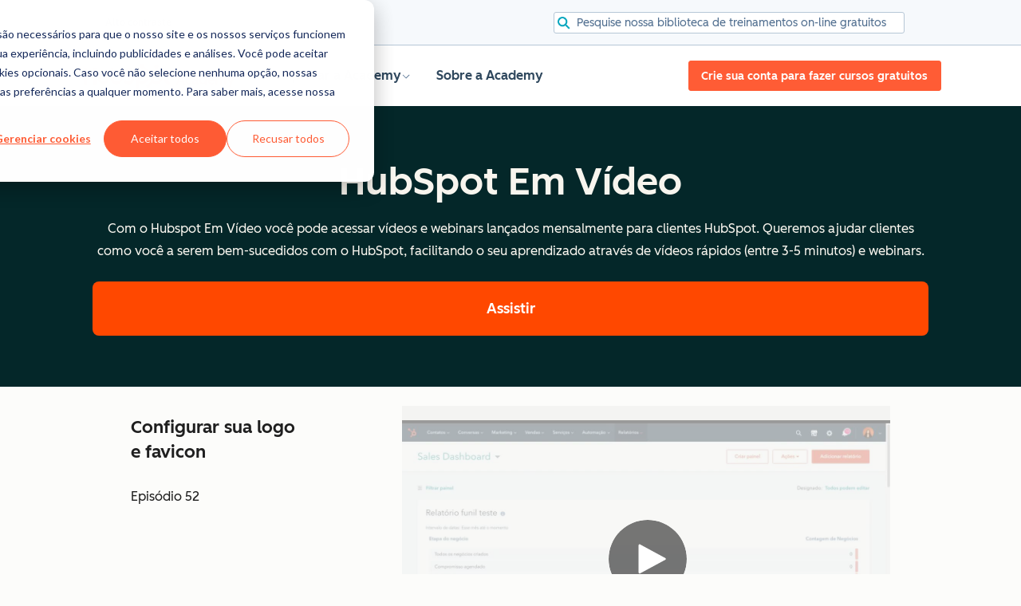

--- FILE ---
content_type: text/html; charset=UTF-8
request_url: https://academy.hubspot.com/pt/webinars/logo-and-favicon
body_size: 52351
content:
<!doctype html><html lang="en"><head>
  
  
  <!-- exclude_globals -->
    
        <link rel="shortcut icon" href="https://academy.hubspot.com/hubfs/HubSpot_Logos/HubSpot-Inversed-Favicon.png">
    

    
      <meta charset="utf-8">
      <meta http-equiv="X-UA-Compatible" content="IE=edge">
      <title>Configurar sua logo e favicon</title>
      <meta name="description" content="Com o Hubspot Em Vídeo você pode acessar vídeos e webinars lançados mensalmente para clientes HubSpot. Queremos ajudar clientes como você a serem bem-sucedidos com o HubSpot, facilitando o seu aprendizado através de vídeos rápidos (entre 3-5 minutos) e webinars.">
      <meta name="viewport" content="width=device-width, initial-scale=1">

    

    <meta property="og:description" content="Com o Hubspot Em Vídeo você pode acessar vídeos e webinars lançados mensalmente para clientes HubSpot. Queremos ajudar clientes como você a serem bem-sucedidos com o HubSpot, facilitando o seu aprendizado através de vídeos rápidos (entre 3-5 minutos) e webinars.">
    <meta property="og:title" content="Configurar sua logo e favicon">
    <meta name="twitter:description" content="Com o Hubspot Em Vídeo você pode acessar vídeos e webinars lançados mensalmente para clientes HubSpot. Queremos ajudar clientes como você a serem bem-sucedidos com o HubSpot, facilitando o seu aprendizado através de vídeos rápidos (entre 3-5 minutos) e webinars.">
    <meta name="twitter:title" content="Configurar sua logo e favicon">

    

    

    <style>
a.cta_button{-moz-box-sizing:content-box !important;-webkit-box-sizing:content-box !important;box-sizing:content-box !important;vertical-align:middle}.hs-breadcrumb-menu{list-style-type:none;margin:0px 0px 0px 0px;padding:0px 0px 0px 0px}.hs-breadcrumb-menu-item{float:left;padding:10px 0px 10px 10px}.hs-breadcrumb-menu-divider:before{content:'›';padding-left:10px}.hs-featured-image-link{border:0}.hs-featured-image{float:right;margin:0 0 20px 20px;max-width:50%}@media (max-width: 568px){.hs-featured-image{float:none;margin:0;width:100%;max-width:100%}}.hs-screen-reader-text{clip:rect(1px, 1px, 1px, 1px);height:1px;overflow:hidden;position:absolute !important;width:1px}
</style>

<!-- Component Library (hs-components) Core version: 4.3.6 -->
    <style id="cl-core-css" data-cl-version="4.3.6">*,*::before,*::after{box-sizing:border-box}html{line-height:1.15;text-size-adjust:100%}body{margin:0}main{display:block}h1{font-size:2em;margin:.67em 0}hr{box-sizing:content-box;height:0;overflow:visible}pre{font-family:monospace;font-size:1em}a{background-color:rgba(0,0,0,0)}abbr[title]{border-bottom:none;text-decoration:underline;text-decoration:underline dotted}b,strong{font-weight:bolder}code,kbd,samp{font-family:monospace;font-size:1em}small{font-size:80%}sub,sup{font-size:75%;line-height:0;position:relative;vertical-align:baseline}sub{bottom:-0.25em}sup{top:-0.5em}object,img{max-width:100%;height:auto}button,input,optgroup,select,textarea{font-family:inherit;font-size:100%;line-height:1.15;margin:0}button,input{overflow:visible}button,select{text-transform:none}button,[type=button],[type=reset],[type=submit]{appearance:button}button::-moz-focus-inner,[type=button]::-moz-focus-inner,[type=reset]::-moz-focus-inner,[type=submit]::-moz-focus-inner{border-style:none;padding:0}button:-moz-focusring,[type=button]:-moz-focusring,[type=reset]:-moz-focusring,[type=submit]:-moz-focusring{outline:1px dotted ButtonText}fieldset{border:0;margin:0;padding:0}legend{box-sizing:border-box;color:inherit;display:table;max-width:100%;padding:0;white-space:normal}progress{vertical-align:baseline}textarea{overflow:auto}[type=checkbox],[type=radio]{box-sizing:border-box;padding:0}[type=number]::-webkit-inner-spin-button,[type=number]::-webkit-outer-spin-button{height:auto}[type=search]{appearance:textfield;outline-offset:-2px}[type=search]::-webkit-search-decoration{appearance:none}::-webkit-file-upload-button{appearance:button;font:inherit}details{display:block}summary{display:list-item}template{display:none}[hidden]{display:none}figure{margin:0}blockquote{margin:0}ul,ol{list-style:none;margin:0;padding:0}table{border-collapse:collapse;border-spacing:0;width:100%;max-width:100%}table tr,table th,table td{margin:0;padding:0;border:0}@media(prefers-reduced-motion: reduce){*,::before,::after{animation-delay:-1ms !important;animation-duration:1ms !important;animation-iteration-count:1 !important;background-attachment:initial !important;scroll-behavior:auto !important;transition-duration:1ms !important;transition-delay:0ms !important}}@font-face{font-display:swap;font-family:"HubSpot Sans";font-weight:300 400;src:url("https://academy.hubspot.com/hubfs/assets/hs-components/v4/fonts/hubspot-2025/HubSpotSans-Book.woff2") format("woff2")}@font-face{font-display:swap;font-family:"HubSpot Sans";font-weight:500 600;src:url("https://academy.hubspot.com/hubfs/assets/hs-components/v4/fonts/hubspot-2025/HubSpotSans-Medium.woff2") format("woff2")}@font-face{font-display:swap;font-family:"HubSpot Serif";src:url("https://academy.hubspot.com/hubfs/assets/hs-components/v4/fonts/hubspot-2025/HubSpotSerif-Medium.woff2") format("woff2")}@font-face{font-display:swap;font-family:"Zen Kaku Gothic New";font-weight:300 400;src:url("https://academy.hubspot.com/hubfs/assets/hs-components/v4/fonts/ja/ZenKakuGothicNew-Regular.woff2") format("woff2")}@font-face{font-display:swap;font-family:"Zen Kaku Gothic New";font-weight:500;src:url("https://academy.hubspot.com/hubfs/assets/hs-components/v4/fonts/ja/ZenKakuGothicNew-Medium.woff2") format("woff2")}@font-face{font-display:swap;font-family:"Zen Kaku Gothic New";font-weight:700;src:url("https://academy.hubspot.com/hubfs/assets/hs-components/v4/fonts/ja/ZenKakuGothicNew-Bold.woff2") format("woff2")}:root,[data-cl-brand=hubspot-2025]{--light-theme-accent-fill-01: #cfcccb;--light-theme-accent-fill-02: #fcc6b1;--light-theme-accent-fill-03: #fcc5be;--light-theme-accent-fill-04: #b9cdbe;--light-theme-accent-fill-05: #ece6d9;--light-theme-accent-fill-06: #d7cdfc;--light-theme-accent-fill-07: #b2e9eb;--light-theme-accent-fill-08: #fbdbe9;--light-theme-accent-decoration-01: #9b9897;--light-theme-accent-decoration-02: #ffa581;--light-theme-accent-decoration-03: #ffa499;--light-theme-accent-decoration-04: #9cbaa4;--light-theme-accent-decoration-05: #ccc0a3;--light-theme-accent-decoration-06: #c4b4f7;--light-theme-accent-decoration-07: #97dadc;--light-theme-accent-decoration-08: #fcc3dc;--light-theme-badge-brand-fill-01: #fcc6b1;--light-theme-background-01: #fcfcfa;--light-theme-background-02: #f8f5ee;--light-theme-background-03: #f8f5ee;--light-theme-background-accent-01: #b9cdbe;--light-theme-background-accent-02: #d6c2d9;--light-theme-background-accent-03: #fcc3dc;--light-theme-background-footer-01: #1f1f1f;--light-theme-beta-01: #7d53e9;--light-theme-beta-background-01: #e5e1fa;--light-theme-border-01: #1f1f1f;--light-theme-border-02: rgba(0, 0, 0, 0.4705882353);--light-theme-border-03: rgba(0, 0, 0, 0.1098039216);--light-theme-border-brand-01: #ff4800;--light-theme-border-highlight-01: #2f7579;--light-theme-button-primary-text-color: #ffffff;--light-theme-button-primary-fill-idle: #ff4800;--light-theme-button-primary-fill-hover: #c93700;--light-theme-button-primary-fill-pressed: #9f2800;--light-theme-button-secondary-border: #ff4800;--light-theme-button-secondary-fill-idle: #ffffff;--light-theme-button-secondary-fill-hover: #fcece6;--light-theme-button-secondary-fill-pressed: #fcc6b1;--light-theme-button-tertiary-fill-idle: #1f1f1f;--light-theme-button-tertiary-fill-hover: rgba(0, 0, 0, 0.6196078431);--light-theme-button-tertiary-fill-pressed: rgba(0, 0, 0, 0.4705882353);--light-theme-checkmark-list-icon-brand-fill: #ff4800;--light-theme-container-01: #ffffff;--light-theme-container-02: rgba(255, 255, 255, 0.4588235294);--light-theme-container-03: rgba(255, 255, 255, 0.4);--light-theme-container-inverse-01: #1f1f1f;--light-theme-disabled-01: rgba(0, 0, 0, 0.2);--light-theme-disabled-02: rgba(255, 255, 255, 0.6196078431);--light-theme-disabled-03: rgba(255, 255, 255, 0.4588235294);--light-theme-divider-01: rgba(0, 0, 0, 0.1098039216);--light-theme-error-01: #d9002b;--light-theme-error-background-01: #fcc5be;--light-theme-focus-01: #2f7579;--light-theme-free-01: #2f7579;--light-theme-free-background-01: #ccf4f5;--light-theme-hover-01: rgba(0, 0, 0, 0.0509803922);--light-theme-hover-02: rgba(0, 0, 0, 0.0588235294);--light-theme-hover-03: #cfcccb;--light-theme-hover-brand-01: #c93700;--light-theme-hover-inverse-01: rgba(0, 0, 0, 0.8117647059);--light-theme-hover-link-01: #1f1f1f;--light-theme-hover-link-02: rgba(0, 0, 0, 0.6196078431);--light-theme-hubspot-brand-01: #ff4800;--light-theme-icon-01: #1f1f1f;--light-theme-icon-02: #292929;--light-theme-icon-on-color-01: #ffffff;--light-theme-link-01: #1f1f1f;--light-theme-link-02: #124548;--light-theme-loading-primary-fill-active: #ff4800;--light-theme-loading-primary-fill-inactive: #fcc6b1;--light-theme-loading-secondary-fill-active: rgba(0, 0, 0, 0.2);--light-theme-loading-secondary-fill-inactive: rgba(0, 0, 0, 0.1098039216);--light-theme-neutral-01: #9b9897;--light-theme-neutral-background-01: #cfcccb;--light-theme-number-fill-active: #ff4800;--light-theme-number-fill-inactive: #ffdbc1;--light-theme-number-fill-statistic: #ff4800;--light-theme-overlay-01: rgba(0, 0, 0, 0.8117647059);--light-theme-play-button-fill-idle: #ff4800;--light-theme-play-button-fill-hover: #c93700;--light-theme-play-button-fill-pressed: #ffa766;--light-theme-pressed-01: rgba(0, 0, 0, 0.0588235294);--light-theme-pressed-02: rgba(0, 0, 0, 0.0784313725);--light-theme-pressed-03: #9b9897;--light-theme-pressed-brand-01: #9f2800;--light-theme-pressed-inverse-01: rgba(0, 0, 0, 0.6196078431);--light-theme-pressed-link-01: #1f1f1f;--light-theme-pressed-link-02: rgba(0, 0, 0, 0.6196078431);--light-theme-success-01: #00823a;--light-theme-success-background-01: #bde7cb;--light-theme-text-01: #1f1f1f;--light-theme-text-02: rgba(0, 0, 0, 0.6196078431);--light-theme-text-brand-01: #ff4800;--light-theme-text-link-underline-01: #ff4800;--light-theme-text-on-color-01: #ffffff;--light-theme-text-placeholder-01: rgba(0, 0, 0, 0.4);--light-theme-warning-01: #eeb117;--light-theme-warning-background-01: #fbeece;--dark-theme-accent-fill-01: #000000;--dark-theme-accent-fill-02: #9f2800;--dark-theme-accent-fill-03: #ac0020;--dark-theme-accent-fill-04: #1b582a;--dark-theme-accent-fill-05: #64593e;--dark-theme-accent-fill-06: #5113ba;--dark-theme-accent-fill-07: #1e5b5f;--dark-theme-accent-fill-08: #800051;--dark-theme-accent-decoration-01: #1c1c1c;--dark-theme-accent-decoration-02: #c93700;--dark-theme-accent-decoration-03: #d9002b;--dark-theme-accent-decoration-04: #327142;--dark-theme-accent-decoration-05: #7d7050;--dark-theme-accent-decoration-06: #6431da;--dark-theme-accent-decoration-07: #2f7579;--dark-theme-accent-decoration-08: #a5016a;--dark-theme-badge-brand-fill-01: #c93700;--dark-theme-background-01: #042729;--dark-theme-background-02: #093436;--dark-theme-background-03: #093436;--dark-theme-background-accent-01: #042729;--dark-theme-background-accent-02: #46062b;--dark-theme-background-accent-03: #25155e;--dark-theme-background-footer-01: #1f1f1f;--dark-theme-beta-01: #9778ec;--dark-theme-beta-background-01: #6431da;--dark-theme-border-01: #f8f5ee;--dark-theme-border-02: rgba(255, 255, 255, 0.4);--dark-theme-border-03: rgba(255, 255, 255, 0.0784313725);--dark-theme-border-brand-01: #ff4800;--dark-theme-border-highlight-01: #b9cdbe;--dark-theme-button-primary-text-color: #ffffff;--dark-theme-button-primary-fill-idle: #ff4800;--dark-theme-button-primary-fill-hover: #c93700;--dark-theme-button-primary-fill-pressed: #9f2800;--dark-theme-button-secondary-border: #f8f5ee;--dark-theme-button-secondary-fill-idle: rgba(0, 0, 0, 0.1098039216);--dark-theme-button-secondary-fill-hover: rgba(0, 0, 0, 0.2);--dark-theme-button-secondary-fill-pressed: rgba(0, 0, 0, 0.4);--dark-theme-button-tertiary-fill-idle: #ffffff;--dark-theme-button-tertiary-fill-hover: rgba(255, 255, 255, 0.8117647059);--dark-theme-button-tertiary-fill-pressed: rgba(255, 255, 255, 0.6196078431);--dark-theme-checkmark-list-icon-brand-fill: #ff4800;--dark-theme-container-01: #042729;--dark-theme-container-02: rgba(0, 0, 0, 0.168627451);--dark-theme-container-03: rgba(0, 0, 0, 0.4);--dark-theme-container-inverse-01: #ffffff;--dark-theme-disabled-01: rgba(255, 255, 255, 0.168627451);--dark-theme-disabled-02: rgba(255, 255, 255, 0.0588235294);--dark-theme-disabled-03: rgba(255, 255, 255, 0.0784313725);--dark-theme-divider-01: rgba(255, 255, 255, 0.0784313725);--dark-theme-error-01: #ff7b70;--dark-theme-error-background-01: #d9002b;--dark-theme-focus-01: #7aa485;--dark-theme-free-01: #459195;--dark-theme-free-background-01: #2f7579;--dark-theme-hover-01: rgba(255, 255, 255, 0.0509803922);--dark-theme-hover-02: rgba(255, 255, 255, 0.0588235294);--dark-theme-hover-03: rgba(255, 255, 255, 0.0784313725);--dark-theme-hover-brand-01: #ff7d4c;--dark-theme-hover-inverse-01: rgba(255, 255, 255, 0.8117647059);--dark-theme-hover-link-01: #f8f5ee;--dark-theme-hover-link-02: rgba(255, 255, 255, 0.6196078431);--dark-theme-hubspot-brand-01: #ff4800;--dark-theme-icon-01: #f8f5ee;--dark-theme-icon-02: #b6b1af;--dark-theme-icon-on-color-01: #1f1f1f;--dark-theme-link-01: #f8f5ee;--dark-theme-link-02: #eef4f0;--dark-theme-loading-primary-fill-active: #ff4800;--dark-theme-loading-primary-fill-inactive: #fcc6b1;--dark-theme-loading-secondary-fill-active: #f8f5ee;--dark-theme-loading-secondary-fill-inactive: rgba(255, 255, 255, 0.4);--dark-theme-neutral-01: #4d4c4c;--dark-theme-neutral-background-01: #141414;--dark-theme-number-fill-active: #ff4800;--dark-theme-number-fill-inactive: #ffdbc1;--dark-theme-number-fill-statistic: #ff4800;--dark-theme-overlay-01: rgba(0, 0, 0, 0.8117647059);--dark-theme-play-button-fill-idle: #ff4800;--dark-theme-play-button-fill-hover: #c93700;--dark-theme-play-button-fill-pressed: #9f2800;--dark-theme-pressed-01: rgba(255, 255, 255, 0.0588235294);--dark-theme-pressed-02: rgba(255, 255, 255, 0.0784313725);--dark-theme-pressed-03: rgba(255, 255, 255, 0.1098039216);--dark-theme-pressed-brand-01: #ffa581;--dark-theme-pressed-inverse-01: rgba(255, 255, 255, 0.6196078431);--dark-theme-pressed-link-01: #f8f5ee;--dark-theme-pressed-link-02: rgba(255, 255, 255, 0.6196078431);--dark-theme-success-01: #3cb769;--dark-theme-success-background-01: #00823a;--dark-theme-text-01: #f8f5ee;--dark-theme-text-02: rgba(255, 255, 255, 0.6196078431);--dark-theme-text-brand-01: #f8f5ee;--dark-theme-text-link-underline-01: #ff4800;--dark-theme-text-on-color-01: #1f1f1f;--dark-theme-text-placeholder-01: rgba(255, 255, 255, 0.4);--dark-theme-warning-01: #d39913;--dark-theme-warning-background-01: #956309}:root,[data-cl-brand=hubspot-2025],:root [data-cl-theme=light],[data-cl-brand=hubspot-2025] [data-cl-theme=light],:root [data-background=white],[data-cl-brand=hubspot-2025] [data-background=white],:root [data-background=off-white],[data-cl-brand=hubspot-2025] [data-background=off-white],:root .-white,[data-cl-brand=hubspot-2025] .-white,:root .-light,[data-cl-brand=hubspot-2025] .-light{--cl-color-accent-fill-01: var(--light-theme-accent-fill-01);--cl-color-accent-fill-02: var(--light-theme-accent-fill-02);--cl-color-accent-fill-03: var(--light-theme-accent-fill-03);--cl-color-accent-fill-04: var(--light-theme-accent-fill-04);--cl-color-accent-fill-05: var(--light-theme-accent-fill-05);--cl-color-accent-fill-06: var(--light-theme-accent-fill-06);--cl-color-accent-fill-07: var(--light-theme-accent-fill-07);--cl-color-accent-fill-08: var(--light-theme-accent-fill-08);--cl-color-accent-decoration-01: var(--light-theme-accent-decoration-01);--cl-color-accent-decoration-02: var(--light-theme-accent-decoration-02);--cl-color-accent-decoration-03: var(--light-theme-accent-decoration-03);--cl-color-accent-decoration-04: var(--light-theme-accent-decoration-04);--cl-color-accent-decoration-05: var(--light-theme-accent-decoration-05);--cl-color-accent-decoration-06: var(--light-theme-accent-decoration-06);--cl-color-accent-decoration-07: var(--light-theme-accent-decoration-07);--cl-color-accent-decoration-08: var(--light-theme-accent-decoration-08);--cl-color-badge-brand-fill-01: var(--light-theme-badge-brand-fill-01);--cl-color-background-01: var(--light-theme-background-01);--cl-color-background-02: var(--light-theme-background-02);--cl-color-background-03: var(--light-theme-background-03);--cl-color-background-accent-01: var(--light-theme-background-accent-01);--cl-color-background-accent-02: var(--light-theme-background-accent-02);--cl-color-background-accent-03: var(--light-theme-background-accent-03);--cl-color-background-footer-01: var(--light-theme-background-footer-01);--cl-color-beta-01: var(--light-theme-beta-01);--cl-color-beta-background-01: var(--light-theme-beta-background-01);--cl-color-border-01: var(--light-theme-border-01);--cl-color-border-02: var(--light-theme-border-02);--cl-color-border-03: var(--light-theme-border-03);--cl-color-border-brand-01: var(--light-theme-border-brand-01);--cl-color-border-highlight-01: var(--light-theme-border-highlight-01);--cl-color-button-primary-text-color: var(--light-theme-button-primary-text-color);--cl-color-button-primary-fill-idle: var(--light-theme-button-primary-fill-idle);--cl-color-button-primary-fill-hover: var(--light-theme-button-primary-fill-hover);--cl-color-button-primary-fill-pressed: var(--light-theme-button-primary-fill-pressed);--cl-color-button-secondary-border: var(--light-theme-button-secondary-border);--cl-color-button-secondary-fill-idle: var(--light-theme-button-secondary-fill-idle);--cl-color-button-secondary-fill-hover: var(--light-theme-button-secondary-fill-hover);--cl-color-button-secondary-fill-pressed: var(--light-theme-button-secondary-fill-pressed);--cl-color-button-tertiary-fill-idle: var(--light-theme-button-tertiary-fill-idle);--cl-color-button-tertiary-fill-hover: var(--light-theme-button-tertiary-fill-hover);--cl-color-button-tertiary-fill-pressed: var(--light-theme-button-tertiary-fill-pressed);--cl-color-checkmark-list-icon-brand-fill: var(--light-theme-checkmark-list-icon-brand-fill);--cl-color-container-01: var(--light-theme-container-01);--cl-color-container-02: var(--light-theme-container-02);--cl-color-container-03: var(--light-theme-container-03);--cl-color-container-inverse-01: var(--light-theme-container-inverse-01);--cl-color-disabled-01: var(--light-theme-disabled-01);--cl-color-disabled-02: var(--light-theme-disabled-02);--cl-color-disabled-03: var(--light-theme-disabled-03);--cl-color-divider-01: var(--light-theme-divider-01);--cl-color-error-01: var(--light-theme-error-01);--cl-color-error-background-01: var(--light-theme-error-background-01);--cl-color-focus-01: var(--light-theme-focus-01);--cl-color-free-01: var(--light-theme-free-01);--cl-color-free-background-01: var(--light-theme-free-background-01);--cl-color-hover-01: var(--light-theme-hover-01);--cl-color-hover-02: var(--light-theme-hover-02);--cl-color-hover-03: var(--light-theme-hover-03);--cl-color-hover-brand-01: var(--light-theme-hover-brand-01);--cl-color-hover-inverse-01: var(--light-theme-hover-inverse-01);--cl-color-hover-link-01: var(--light-theme-hover-link-01);--cl-color-hover-link-02: var(--light-theme-hover-link-02);--cl-color-hubspot-brand-01: var(--light-theme-hubspot-brand-01);--cl-color-icon-01: var(--light-theme-icon-01);--cl-color-icon-02: var(--light-theme-icon-02);--cl-color-icon-on-color-01: var(--light-theme-icon-on-color-01);--cl-color-link-01: var(--light-theme-link-01);--cl-color-link-02: var(--light-theme-link-02);--cl-color-loading-primary-fill-active: var(--light-theme-loading-primary-fill-active);--cl-color-loading-primary-fill-inactive: var(--light-theme-loading-primary-fill-inactive);--cl-color-loading-secondary-fill-active: var(--light-theme-loading-secondary-fill-active);--cl-color-loading-secondary-fill-inactive: var(--light-theme-loading-secondary-fill-inactive);--cl-color-neutral-01: var(--light-theme-neutral-01);--cl-color-neutral-background-01: var(--light-theme-neutral-background-01);--cl-color-number-fill-active: var(--light-theme-number-fill-active);--cl-color-number-fill-inactive: var(--light-theme-number-fill-inactive);--cl-color-number-fill-statistic: var(--light-theme-number-fill-statistic);--cl-color-overlay-01: var(--light-theme-overlay-01);--cl-color-play-button-fill-idle: var(--light-theme-play-button-fill-idle);--cl-color-play-button-fill-hover: var(--light-theme-play-button-fill-hover);--cl-color-play-button-fill-pressed: var(--light-theme-play-button-fill-pressed);--cl-color-pressed-01: var(--light-theme-pressed-01);--cl-color-pressed-02: var(--light-theme-pressed-02);--cl-color-pressed-03: var(--light-theme-pressed-03);--cl-color-pressed-brand-01: var(--light-theme-pressed-brand-01);--cl-color-pressed-inverse-01: var(--light-theme-pressed-inverse-01);--cl-color-pressed-link-01: var(--light-theme-pressed-link-01);--cl-color-pressed-link-02: var(--light-theme-pressed-link-02);--cl-color-success-01: var(--light-theme-success-01);--cl-color-success-background-01: var(--light-theme-success-background-01);--cl-color-text-01: var(--light-theme-text-01);--cl-color-text-02: var(--light-theme-text-02);--cl-color-text-brand-01: var(--light-theme-text-brand-01);--cl-color-text-link-underline-01: var(--light-theme-text-link-underline-01);--cl-color-text-on-color-01: var(--light-theme-text-on-color-01);--cl-color-text-placeholder-01: var(--light-theme-text-placeholder-01);--cl-color-warning-01: var(--light-theme-warning-01);--cl-color-warning-background-01: var(--light-theme-warning-background-01)}:root [data-cl-theme=dark],[data-cl-brand=hubspot-2025] [data-cl-theme=dark],[data-cl-theme=dark]:root,[data-cl-theme=dark][data-cl-brand=hubspot-2025],:root [data-background=dark],[data-cl-brand=hubspot-2025] [data-background=dark],:root .-dark,[data-cl-brand=hubspot-2025] .-dark{--cl-color-accent-fill-01: var(--dark-theme-accent-fill-01);--cl-color-accent-fill-02: var(--dark-theme-accent-fill-02);--cl-color-accent-fill-03: var(--dark-theme-accent-fill-03);--cl-color-accent-fill-04: var(--dark-theme-accent-fill-04);--cl-color-accent-fill-05: var(--dark-theme-accent-fill-05);--cl-color-accent-fill-06: var(--dark-theme-accent-fill-06);--cl-color-accent-fill-07: var(--dark-theme-accent-fill-07);--cl-color-accent-fill-08: var(--dark-theme-accent-fill-08);--cl-color-accent-decoration-01: var(--dark-theme-accent-decoration-01);--cl-color-accent-decoration-02: var(--dark-theme-accent-decoration-02);--cl-color-accent-decoration-03: var(--dark-theme-accent-decoration-03);--cl-color-accent-decoration-04: var(--dark-theme-accent-decoration-04);--cl-color-accent-decoration-05: var(--dark-theme-accent-decoration-05);--cl-color-accent-decoration-06: var(--dark-theme-accent-decoration-06);--cl-color-accent-decoration-07: var(--dark-theme-accent-decoration-07);--cl-color-accent-decoration-08: var(--dark-theme-accent-decoration-08);--cl-color-badge-brand-fill-01: var(--dark-theme-badge-brand-fill-01);--cl-color-background-01: var(--dark-theme-background-01);--cl-color-background-02: var(--dark-theme-background-02);--cl-color-background-03: var(--dark-theme-background-03);--cl-color-background-accent-01: var(--dark-theme-background-accent-01);--cl-color-background-accent-02: var(--dark-theme-background-accent-02);--cl-color-background-accent-03: var(--dark-theme-background-accent-03);--cl-color-background-footer-01: var(--dark-theme-background-footer-01);--cl-color-beta-01: var(--dark-theme-beta-01);--cl-color-beta-background-01: var(--dark-theme-beta-background-01);--cl-color-border-01: var(--dark-theme-border-01);--cl-color-border-02: var(--dark-theme-border-02);--cl-color-border-03: var(--dark-theme-border-03);--cl-color-border-brand-01: var(--dark-theme-border-brand-01);--cl-color-border-highlight-01: var(--dark-theme-border-highlight-01);--cl-color-button-primary-text-color: var(--dark-theme-button-primary-text-color);--cl-color-button-primary-fill-idle: var(--dark-theme-button-primary-fill-idle);--cl-color-button-primary-fill-hover: var(--dark-theme-button-primary-fill-hover);--cl-color-button-primary-fill-pressed: var(--dark-theme-button-primary-fill-pressed);--cl-color-button-secondary-border: var(--dark-theme-button-secondary-border);--cl-color-button-secondary-fill-idle: var(--dark-theme-button-secondary-fill-idle);--cl-color-button-secondary-fill-hover: var(--dark-theme-button-secondary-fill-hover);--cl-color-button-secondary-fill-pressed: var(--dark-theme-button-secondary-fill-pressed);--cl-color-button-tertiary-fill-idle: var(--dark-theme-button-tertiary-fill-idle);--cl-color-button-tertiary-fill-hover: var(--dark-theme-button-tertiary-fill-hover);--cl-color-button-tertiary-fill-pressed: var(--dark-theme-button-tertiary-fill-pressed);--cl-color-checkmark-list-icon-brand-fill: var(--dark-theme-checkmark-list-icon-brand-fill);--cl-color-container-01: var(--dark-theme-container-01);--cl-color-container-02: var(--dark-theme-container-02);--cl-color-container-03: var(--dark-theme-container-03);--cl-color-container-inverse-01: var(--dark-theme-container-inverse-01);--cl-color-disabled-01: var(--dark-theme-disabled-01);--cl-color-disabled-02: var(--dark-theme-disabled-02);--cl-color-disabled-03: var(--dark-theme-disabled-03);--cl-color-divider-01: var(--dark-theme-divider-01);--cl-color-error-01: var(--dark-theme-error-01);--cl-color-error-background-01: var(--dark-theme-error-background-01);--cl-color-focus-01: var(--dark-theme-focus-01);--cl-color-free-01: var(--dark-theme-free-01);--cl-color-free-background-01: var(--dark-theme-free-background-01);--cl-color-hover-01: var(--dark-theme-hover-01);--cl-color-hover-02: var(--dark-theme-hover-02);--cl-color-hover-03: var(--dark-theme-hover-03);--cl-color-hover-brand-01: var(--dark-theme-hover-brand-01);--cl-color-hover-inverse-01: var(--dark-theme-hover-inverse-01);--cl-color-hover-link-01: var(--dark-theme-hover-link-01);--cl-color-hover-link-02: var(--dark-theme-hover-link-02);--cl-color-hubspot-brand-01: var(--dark-theme-hubspot-brand-01);--cl-color-icon-01: var(--dark-theme-icon-01);--cl-color-icon-02: var(--dark-theme-icon-02);--cl-color-icon-on-color-01: var(--dark-theme-icon-on-color-01);--cl-color-link-01: var(--dark-theme-link-01);--cl-color-link-02: var(--dark-theme-link-02);--cl-color-loading-primary-fill-active: var(--dark-theme-loading-primary-fill-active);--cl-color-loading-primary-fill-inactive: var(--dark-theme-loading-primary-fill-inactive);--cl-color-loading-secondary-fill-active: var(--dark-theme-loading-secondary-fill-active);--cl-color-loading-secondary-fill-inactive: var(--dark-theme-loading-secondary-fill-inactive);--cl-color-neutral-01: var(--dark-theme-neutral-01);--cl-color-neutral-background-01: var(--dark-theme-neutral-background-01);--cl-color-number-fill-active: var(--dark-theme-number-fill-active);--cl-color-number-fill-inactive: var(--dark-theme-number-fill-inactive);--cl-color-number-fill-statistic: var(--dark-theme-number-fill-statistic);--cl-color-overlay-01: var(--dark-theme-overlay-01);--cl-color-play-button-fill-idle: var(--dark-theme-play-button-fill-idle);--cl-color-play-button-fill-hover: var(--dark-theme-play-button-fill-hover);--cl-color-play-button-fill-pressed: var(--dark-theme-play-button-fill-pressed);--cl-color-pressed-01: var(--dark-theme-pressed-01);--cl-color-pressed-02: var(--dark-theme-pressed-02);--cl-color-pressed-03: var(--dark-theme-pressed-03);--cl-color-pressed-brand-01: var(--dark-theme-pressed-brand-01);--cl-color-pressed-inverse-01: var(--dark-theme-pressed-inverse-01);--cl-color-pressed-link-01: var(--dark-theme-pressed-link-01);--cl-color-pressed-link-02: var(--dark-theme-pressed-link-02);--cl-color-success-01: var(--dark-theme-success-01);--cl-color-success-background-01: var(--dark-theme-success-background-01);--cl-color-text-01: var(--dark-theme-text-01);--cl-color-text-02: var(--dark-theme-text-02);--cl-color-text-brand-01: var(--dark-theme-text-brand-01);--cl-color-text-link-underline-01: var(--dark-theme-text-link-underline-01);--cl-color-text-on-color-01: var(--dark-theme-text-on-color-01);--cl-color-text-placeholder-01: var(--dark-theme-text-placeholder-01);--cl-color-warning-01: var(--dark-theme-warning-01);--cl-color-warning-background-01: var(--dark-theme-warning-background-01)}:root,[data-cl-brand=hubspot-2025]{--cl-font-family: 'HubSpot Sans', sans-serif;--cl-font-family-display: 'HubSpot Serif', serif;--cl-font-family-heading: var(--cl-font-family-display);--cl-font-size-small: 0.875rem;--cl-font-size-medium: 1rem;--cl-font-size-large: 1.125rem;--cl-font-size-micro: 0.75rem;--cl-font-size-blockquote: 1.125rem;--cl-font-size-display-01: 2.5rem;--cl-font-size-display-01-small: 2.5rem;--cl-font-size-display-02: 2rem;--cl-font-size-display-02-small: 2rem;--cl-font-size-display-03: 1.5rem;--cl-font-size-display-03-small: 1.5rem;--cl-font-size-h1: 2.5rem;--cl-font-size-h1-small: 2.5rem;--cl-font-size-h2: 2rem;--cl-font-size-h2-small: 2rem;--cl-font-size-h3: 1.5rem;--cl-font-size-h4: 1.375rem;--cl-font-size-h5: 1.125rem;--cl-font-size-h6: 1rem;--cl-font-size-input-label: var(--cl-font-size-small);--cl-font-size-microcopy: var(--cl-font-size-micro);--cl-font-size-microheading: var(--cl-font-size-small);--cl-font-size-p-large: var(--cl-font-size-large);--cl-font-size-p-medium: var(--cl-font-size-medium);--cl-font-size-p-small: var(--cl-font-size-small);--cl-font-weight-light: 300;--cl-font-weight-medium: 500;--cl-font-weight-demi-bold: 500;--cl-font-weight-blockquote: var(--cl-font-weight-light);--cl-font-weight-display-01: var(--cl-font-weight-medium);--cl-font-weight-display-01-small: var(--cl-font-weight-medium);--cl-font-weight-display-02: var(--cl-font-weight-medium);--cl-font-weight-display-02-small: var(--cl-font-weight-medium);--cl-font-weight-display-03: var(--cl-font-weight-medium);--cl-font-weight-display-03-small: var(--cl-font-weight-medium);--cl-font-weight-h1: var(--cl-font-weight-demi-bold);--cl-font-weight-h1-small: var(--cl-font-weight-demi-bold);--cl-font-weight-h2: var(--cl-font-weight-demi-bold);--cl-font-weight-h2-small: var(--cl-font-weight-demi-bold);--cl-font-weight-h3: var(--cl-font-weight-medium);--cl-font-weight-h4: var(--cl-font-weight-medium);--cl-font-weight-h5: var(--cl-font-weight-medium);--cl-font-weight-h6: var(--cl-font-weight-medium);--cl-font-weight-input-label: var(--cl-font-weight-medium);--cl-font-weight-microcopy: var(--cl-font-weight-medium);--cl-font-weight-microheading: var(--cl-font-weight-medium);--cl-font-weight-p-large: var(--cl-font-weight-light);--cl-font-weight-p-medium: var(--cl-font-weight-light);--cl-font-weight-p-small: var(--cl-font-weight-light);--cl-font-weight-p-link: var(--cl-font-weight-medium);--cl-line-height-small: 1.57142857;--cl-line-height-medium: 1.75;--cl-line-height-large: 1.77777778;--cl-line-height-blockquote: 1.78;--cl-line-height-display-01: 1.04545455;--cl-line-height-display-01-small: 1.04545455;--cl-line-height-display-02: 1.125;--cl-line-height-display-02-small: 1.125;--cl-line-height-display-03: 1.41666667;--cl-line-height-display-03-small: 1.41666667;--cl-line-height-h1: 1.04545455;--cl-line-height-h1-small: 1.04545455;--cl-line-height-h2: 1.125;--cl-line-height-h2-small: 1.125;--cl-line-height-h3: 1.41666667;--cl-line-height-h4: 1.45454545;--cl-line-height-h5: 1.55555556;--cl-line-height-h6: 1.75;--cl-line-height-input-label: var(--cl-line-height-small);--cl-line-height-microcopy: 1.66666667;--cl-line-height-microheading: 1.57142857;--cl-line-height-p-large: var(--cl-line-height-large);--cl-line-height-p-medium: var(--cl-line-height-medium);--cl-line-height-p-small: var(--cl-line-height-small);--cl-text-margin-large: 1.5rem;--cl-text-margin-medium: 1rem;--cl-text-margin-small: 0.5rem;--cl-border-width-medium: 1px;--cl-border-width-heavy: 2px;--cl-border-radius-small: 4px;--cl-border-radius-medium: 8px;--cl-border-radius-container: 16px;--cl-border-radius-container-small: 8px;--cl-border-radius-container-medium: 16px;--cl-border-radius-input: 4px;--cl-text-link-underline-thickness: 2px;--cl-text-link-underline-offset: 6px}@media(width >= 900px){:root,[data-cl-brand=hubspot-2025]{--cl-font-size-display-01: 3rem;--cl-font-size-display-02: 2.5rem;--cl-font-size-display-03: 1.5rem;--cl-font-size-h1: 3rem;--cl-font-size-h2: 2.5rem;--cl-font-weight-h1: var(--cl-font-weight-medium);--cl-line-height-display-01: 1.15384615;--cl-line-height-display-02: 1.1;--cl-line-height-display-03: 1.41666667;--cl-line-height-h1: 1.15384615;--cl-line-height-h2: 1.1}}:root,.-light,.-white,.-dark{--cl-anchor-text-decoration: underline;--cl-anchor-color-dark: var(--dark-theme-link-01);--cl-anchor-hover-color-dark: var(--dark-theme-hover-link-01)}:root,[data-cl-brand],[data-cl-theme],[data-background=white],[data-background=off-white],[data-background=dark],.-white,.-dark,.-light{--cl-anchor-color: var(--cl-color-link-01);--cl-anchor-hover-color: var(--cl-color-hover-link-01);--cl-anchor-pressed-color: var(--cl-color-pressed-link-01);--cl-text-color: var(--cl-color-text-01)}:root,[data-cl-brand],[data-cl-theme]{color:var(--cl-text-color)}body,[data-cl-background]{background:var(--cl-background, var(--cl-color-background-01))}[data-cl-background=background-01]{--cl-background: var(--cl-color-background-01)}[data-cl-background=background-02]{--cl-background: var(--cl-color-background-02)}[data-cl-background=background-03]{--cl-background: var(--cl-color-background-03)}[data-cl-background=background-accent-01]{--cl-background: var(--cl-color-background-accent-01)}[data-cl-background=background-accent-02]{--cl-background: var(--cl-color-background-accent-02)}[data-cl-background=background-accent-03]{--cl-background: var(--cl-color-background-accent-03)}[data-cl-background=background-footer-01]{--cl-background: var(--cl-color-background-footer-01)}[data-cl-brand=hubspot-2022] [data-cl-brand-hide=hubspot-2022]{display:none !important}[data-cl-brand-show=hubspot-2022]:not([data-cl-brand=hubspot-2022] [data-cl-brand-show=hubspot-2022]){display:none !important}[data-cl-brand=hubspot-2025] [data-cl-brand-hide=hubspot-2025]{display:none !important}[data-cl-brand-show=hubspot-2025]:not([data-cl-brand=hubspot-2025] [data-cl-brand-show=hubspot-2025]){display:none !important}[data-cl-brand=hustle-2024] [data-cl-brand-hide=hustle-2024]{display:none !important}[data-cl-brand-show=hustle-2024]:not([data-cl-brand=hustle-2024] [data-cl-brand-show=hustle-2024]){display:none !important}[data-cl-brand=grow-2025] [data-cl-brand-hide=grow-2025]{display:none !important}[data-cl-brand-show=grow-2025]:not([data-cl-brand=grow-2025] [data-cl-brand-show=grow-2025]){display:none !important}[data-cl-brand=masters-in-marketing-2025] [data-cl-brand-hide=masters-in-marketing-2025]{display:none !important}[data-cl-brand-show=masters-in-marketing-2025]:not([data-cl-brand=masters-in-marketing-2025] [data-cl-brand-show=masters-in-marketing-2025]){display:none !important}[data-cl-brand=next-waves-2025] [data-cl-brand-hide=next-waves-2025]{display:none !important}[data-cl-brand-show=next-waves-2025]:not([data-cl-brand=next-waves-2025] [data-cl-brand-show=next-waves-2025]){display:none !important}[data-cl-brand=marketing-against-the-grain-2025] [data-cl-brand-hide=marketing-against-the-grain-2025]{display:none !important}[data-cl-brand-show=marketing-against-the-grain-2025]:not([data-cl-brand=marketing-against-the-grain-2025] [data-cl-brand-show=marketing-against-the-grain-2025]){display:none !important}[data-cl-brand=my-first-million] [data-cl-brand-hide=my-first-million]{display:none !important}[data-cl-brand-show=my-first-million]:not([data-cl-brand=my-first-million] [data-cl-brand-show=my-first-million]){display:none !important}[data-cl-brand=mindstream] [data-cl-brand-hide=mindstream]{display:none !important}[data-cl-brand-show=mindstream]:not([data-cl-brand=mindstream] [data-cl-brand-show=mindstream]){display:none !important}.visually-hidden:not(:focus,:active){border:0;clip:rect(0, 0, 0, 0);height:1px;overflow:hidden;padding:0;position:absolute;white-space:nowrap;width:1px}:root{--cl-section-background: inherit;--cl-section-content-max-width: 1080px;--cl-section-gutter: 16px}.cl-section{position:relative;container-type:inline-size;container-name:cl-section;background:var(--cl-section-background);color:var(--cl-color-text-01)}.cl-section.-background-01{--cl-section-background: var(--cl-color-background-01)}.cl-section.-background-02{--cl-section-background: var(--cl-color-background-02)}.cl-section.-background-03{--cl-section-background: var(--cl-color-background-03)}.cl-section.-padding-top-none{--cl-section-padding-top: 0;--cl-section-padding-top-desktop: 0}.cl-section.-padding-bottom-none{--cl-section-padding-bottom: 0;--cl-section-padding-bottom-desktop: 0}.cl-section.-padding-top-extra-small{--cl-section-padding-top: 16px;--cl-section-padding-top-desktop: 24px}.cl-section.-padding-bottom-extra-small{--cl-section-padding-bottom: 16px;--cl-section-padding-bottom-desktop: 24px}.cl-section.-padding-top-small{--cl-section-padding-top: 24px;--cl-section-padding-top-desktop: 40px}.cl-section.-padding-bottom-small{--cl-section-padding-bottom: 24px;--cl-section-padding-bottom-desktop: 40px}.cl-section.-padding-top-medium{--cl-section-padding-top: 40px;--cl-section-padding-top-desktop: 64px}.cl-section.-padding-bottom-medium{--cl-section-padding-bottom: 40px;--cl-section-padding-bottom-desktop: 64px}.cl-section.-padding-top-large{--cl-section-padding-top: 64px;--cl-section-padding-top-desktop: 96px}.cl-section.-padding-bottom-large{--cl-section-padding-bottom: 64px;--cl-section-padding-bottom-desktop: 96px}.cl-section-content{max-width:min(100% - var(--cl-section-gutter)*2,var(--cl-section-content-max-width));margin-inline:auto;padding-block:var(--cl-section-padding-top, 0) var(--cl-section-padding-bottom, 0)}@container cl-section (width >= 600px){.cl-section-content{padding-block:var(--cl-section-padding-top-desktop, 0) var(--cl-section-padding-bottom-desktop, 0)}}.cl-section-content .cl-section-content{max-width:none;margin-inline:0}.cl-grid{--cl-grid-column-gap: 1rem;display:grid;column-gap:var(--cl-grid-column-gap);row-gap:var(--cl-grid-row-gap, initial);grid-template-columns:repeat(var(--cl-grid-column-count-phone, 4), minmax(0, 1fr));grid-template-areas:var(--cl-grid-template-areas-phone, none)}@media(width >= 600px){.cl-grid{--cl-grid-column-gap: 1.5rem}}@container (width >= 600px){.cl-grid{grid-template-columns:repeat(var(--cl-grid-column-count-tablet, 8), minmax(0, 1fr));grid-template-areas:var(--cl-grid-template-areas-tablet, none)}}@media(width >= 1080px){.cl-grid{--cl-grid-column-gap: 1.75rem}}@container (width >= 1080px){.cl-grid{grid-template-columns:repeat(var(--cl-grid-column-count-desktop, 12), minmax(0, 1fr));grid-template-areas:var(--cl-grid-template-areas-desktop, none)}}.cl-grid>.cl-grid{grid-template-columns:subgrid}.cl-page-width{width:100%;max-width:1080px;margin:0 auto}a:focus-visible{outline-offset:2px;outline:2px solid var(--cl-color-focus-01)}:root,[data-cl-brand]{--cl-anchor-font-weight: var(--cl-font-weight-p-link)}p.-large,.-large.cl-p{--cl-text-font-size: var(--cl-font-size-p-large);--cl-text-font-weight: var(--cl-font-weight-p-large);--cl-text-line-height: var(--cl-line-height-p-large);--cl-text-letter-spacing: var(--cl-letter-spacing-p-large, normal)}p.-medium,.-medium.cl-p,:root,[data-cl-brand]{--cl-text-font-size: var(--cl-font-size-p-medium);--cl-text-font-weight: var(--cl-font-weight-p-medium);--cl-text-line-height: var(--cl-line-height-p-medium);--cl-text-letter-spacing: var(--cl-letter-spacing-p-medium, normal)}p.-small,.-small.cl-p{--cl-text-font-size: var(--cl-font-size-p-small);--cl-text-font-weight: var(--cl-font-weight-p-small);--cl-text-line-height: var(--cl-line-height-p-small);--cl-text-letter-spacing: var(--cl-letter-spacing-p-small, normal)}body,[data-cl-brand],p,.cl-p{font-size:var(--cl-text-font-size);font-weight:var(--cl-text-font-weight);line-height:var(--cl-text-line-height);letter-spacing:var(--cl-text-letter-spacing, normal)}body,[data-cl-brand]{color:var(--cl-text-color)}body,[data-cl-brand],body [lang],[data-cl-brand] [lang]{font-family:var(--cl-font-family, "HubSpot Sans", sans-serif);-webkit-font-smoothing:antialiased;-moz-osx-font-smoothing:grayscale}html[lang=ja] body,html[lang=ja] [data-cl-brand],body [lang=ja],[data-cl-brand] [lang=ja]{--cl-font-family: 'Zen Kaku Gothic New', sans-serif !important;--cl-font-family-display: 'Zen Kaku Gothic New', sans-serif !important;--cl-font-family-heading: 'Zen Kaku Gothic New', sans-serif !important;font-family:"Zen Kaku Gothic New",sans-serif !important;-webkit-font-smoothing:auto;-moz-osx-font-smoothing:auto}h1.-secondary,h1.-display,.h1.-secondary,.h1.-display,.cl-h1.-secondary,.cl-h1.-display{font-family:var(--cl-font-family-display, "HubSpot Serif", serif);font-size:var(--cl-font-size-display-01);font-weight:var(--cl-font-weight-display-01);line-height:var(--cl-line-height-display-01);letter-spacing:var(--cl-letter-spacing-display-01, normal)}h2.-secondary,h2.-display,.h2.-secondary,.h2.-display,.cl-h2.-secondary,.cl-h2.-display,h1.-secondary-small,h1.-display-small,.h1.-secondary-small,.h1.-display-small,.cl-h1.-secondary-small,.cl-h1.-display-small{font-family:var(--cl-font-family-display, "HubSpot Serif", serif);font-size:var(--cl-font-size-display-02);font-weight:var(--cl-font-weight-display-02);line-height:var(--cl-line-height-display-02);letter-spacing:var(--cl-letter-spacing-display-02, normal)}h3.-display,.h3.-display,.cl-h3.-display{font-family:var(--cl-font-family-display, "HubSpot Serif", serif);font-size:var(--cl-font-size-display-03);font-weight:var(--cl-font-weight-display-03);line-height:var(--cl-line-height-display-03);letter-spacing:var(--cl-letter-spacing-display-03, normal)}h1,.h1,.cl-h1{--cl-anchor-font-weight: inherit;font-family:var(--cl-font-family-heading, inherit);font-size:var(--cl-font-size-h1);font-weight:var(--cl-font-weight-h1);line-height:var(--cl-line-height-h1);letter-spacing:var(--cl-letter-spacing-h1, normal)}h1.-small,.h1.-small,.cl-h1.-small{--cl-anchor-font-weight: inherit;font-family:var(--cl-font-family-heading, inherit);font-size:var(--cl-font-size-h1-small);font-weight:var(--cl-font-weight-h1-small);line-height:var(--cl-line-height-h1-small);letter-spacing:var(--cl-letter-spacing-h1-small, normal)}h2,.h2,.cl-h2{--cl-anchor-font-weight: inherit;font-family:var(--cl-font-family-heading, inherit);font-size:var(--cl-font-size-h2);font-weight:var(--cl-font-weight-h2);line-height:var(--cl-line-height-h2);letter-spacing:var(--cl-letter-spacing-h2, normal)}h3,.h3,.cl-h3{font-family:var(--cl-font-family, inherit);font-size:var(--cl-font-size-h3);font-weight:var(--cl-font-weight-h3);line-height:var(--cl-line-height-h3);letter-spacing:var(--cl-letter-spacing-h3, normal)}h4,.h4,.cl-h4{font-family:var(--cl-font-family, inherit);font-size:var(--cl-font-size-h4);font-weight:var(--cl-font-weight-h4);line-height:var(--cl-line-height-h4);letter-spacing:var(--cl-letter-spacing-h4, normal)}h5,.h5,.cl-h5{--cl-anchor-font-weight: inherit;font-family:var(--cl-font-family, inherit);font-size:var(--cl-font-size-h5);font-weight:var(--cl-font-weight-h5);line-height:var(--cl-line-height-h5);letter-spacing:var(--cl-letter-spacing-h5, normal)}h6,.h6,.cl-h6{font-family:var(--cl-font-family, inherit);font-size:var(--cl-font-size-h6);font-weight:var(--cl-font-weight-h6);line-height:var(--cl-line-height-h6);letter-spacing:var(--cl-letter-spacing-h6, normal)}p.-microheading,.cl-p.-microheading{--cl-anchor-font-weight: inherit;font-size:var(--cl-font-size-microheading);font-weight:var(--cl-font-weight-microheading);line-height:var(--cl-line-height-microheading);letter-spacing:var(--cl-letter-spacing-microheading, normal)}p.-microcopy,.cl-p.-microcopy{--cl-anchor-font-weight: var(--cl-font-weight-demi-bold);font-size:var(--cl-font-size-microcopy);font-weight:var(--cl-font-weight-microcopy);line-height:var(--cl-line-height-microcopy);letter-spacing:var(--cl-letter-spacing-microcopy, normal)}strong{font-weight:var(--cl-font-weight-medium)}em{font-style:italic}a,p>a,.cl-p>a{color:var(--cl-anchor-color, var(--cl-color-link-01));font-weight:var(--cl-anchor-font-weight, var(--cl-font-weight-medium));text-decoration-line:var(--cl-anchor-text-decoration, underline)}a:focus-visible,a:hover{color:var(--cl-anchor-hover-color, var(--cl-color-hover-link-01))}a:active{color:var(--cl-anchor-pressed-color, var(--cl-color-pressed-link-01))}blockquote{font-size:var(--cl-font-size-blockquote);font-weight:var(--cl-font-weight-blockquote);line-height:var(--cl-line-height-blockquote)}input,select,textarea,button{font-family:inherit}h1,.h1,.cl-h1{margin-block:var(--cl-text-margin-medium)}@media(width >= 900px){h1.-secondary,h1.-display,.h1.-secondary,.h1.-display,.cl-h1.-secondary,.cl-h1.-display{margin-block:var(--cl-text-margin-large)}}[data-cl-brand=hubspot-2025] h1.-brand::after,[data-cl-brand=hubspot-2025] .h1.-brand::after,[data-cl-brand=hubspot-2025] .cl-h1.-brand::after{content:"."/"";color:var(--cl-color-hubspot-brand-01)}h2,.h2,.cl-h2{margin-block:var(--cl-text-margin-small)}h2.-secondary,h2.-display,.h2.-secondary,.h2.-display,.cl-h2.-secondary,.cl-h2.-display{margin-block:var(--cl-text-margin-medium)}h3,.h3,.cl-h3{margin-block:var(--cl-text-margin-small)}h3.-display,.h3.-display,.cl-h3.-display{margin-block:var(--cl-text-margin-medium)}h4,.h4,.cl-h4{margin-block:var(--cl-text-margin-small)}h5,.h5,.cl-h5{margin-block:var(--cl-text-margin-small)}h6,.h6,.cl-h6{margin-block:var(--cl-text-margin-small)}p,.cl-p{margin-block:var(--cl-text-margin-medium)}p.-microheading,.cl-p.-microheading{margin-block:var(--cl-text-margin-small)}blockquote{margin-block:var(--cl-text-margin-medium)}:where(.cl-icon){height:2rem;width:2rem;fill:currentColor}/*# sourceURL=inline:cl-core-head.css */
    </style>
<link rel="stylesheet" href="https://academy.hubspot.com/hubfs/hub_generated/template_assets/1/40719900893/1759141478873/template_global.min.css">
<link rel="stylesheet" href="https://academy.hubspot.com/hubfs/hub_generated/module_assets/1/80992206975/1768925023411/module_headerBrandGraphics.min.css">
<style>.csol-header .csol-header-description.cl-rich-text p,.csol-header .csol-header-description.cl-rich-text span,.csol-header .csol-header-description.cl-rich-text a,.csol-header .csol-header-description{--cl-text-font-size: var(--cl-font-size-p-large);--cl-text-font-weight: var(--cl-font-weight-p-large);--cl-text-line-height: var(--cl-line-height-p-large);--cl-text-letter-spacing: var(--cl-letter-spacing-p-large, normal)}.csol-header .csol-header-description.cl-rich-text p,.csol-header .csol-header-description.cl-rich-text span,.csol-header .csol-header-description.cl-rich-text a,.csol-header .csol-header-description{font-size:var(--cl-text-font-size);font-weight:var(--cl-text-font-weight);line-height:var(--cl-text-line-height);letter-spacing:var(--cl-text-letter-spacing, normal)}.csol-header{display:flex;overflow:hidden;position:relative;width:100%}.csol-header .csol-header-wrapper{margin:0 auto;max-width:1080px;width:100%;z-index:1;padding:0 1rem}@media(width >= 900px){.csol-header .csol-header-wrapper{min-height:12.5rem;display:flex;align-items:center}}@media(width >= 1080px){.csol-header .csol-header-wrapper{padding:0}}.csol-header .csol-header-tagline{margin:0 0 1rem}.csol-header .csol-header-heading{margin:0 0 1rem;word-break:break-word}@media(width >= 900px){.csol-header .csol-header-heading{word-break:normal}}.csol-header .csol-header-buttons{display:flex;flex-direction:column;align-items:flex-start;justify-content:flex-start;margin-top:1.5rem;margin-bottom:1.5rem;gap:1rem 1.5rem;flex-wrap:wrap}@media(width < 600px){.csol-header .csol-header-buttons a,.csol-header .csol-header-buttons button{width:100%}}@media(width < 600px){.csol-header .csol-header-buttons>.csol-header-button{width:100%}}@media(width >= 600px){.csol-header .csol-header-buttons{flex-direction:row;align-items:center}}@media(width >= 1080px){.csol-header .csol-header-buttons.csol-header-brand-graphics-buttons{justify-content:center}}.csol-header .csol-header-description{margin:0}.csol-header .csol-header-disclaimer{font-size:var(--cl-font-size-small);margin:1rem 0 0}/*# sourceURL=inline:pageHeader.css */
  </style>
<link rel="stylesheet" href="https://academy.hubspot.com/hubfs/hub_generated/template_assets/1/194396003584/1768385539220/template_grid.min.css">
<style>.csol-page-header-content-description.cl-rich-text :is(p,span,a),.csol-page-header-content-description{--cl-text-font-size: var(--cl-font-size-p-large);--cl-text-font-weight: var(--cl-font-weight-p-large);--cl-text-line-height: var(--cl-line-height-p-large);--cl-text-letter-spacing: var(--cl-letter-spacing-p-large, normal)}.csol-page-header-content-description.cl-rich-text :is(p,span,a),.csol-page-header-content-description{font-size:var(--cl-text-font-size);font-weight:var(--cl-text-font-weight);line-height:var(--cl-text-line-height);letter-spacing:var(--cl-text-letter-spacing, normal)}.csol-page-header-content-tagline{margin:0 0 1rem}.csol-page-header-content-heading{margin:0 0 1rem;word-break:break-word}@media(width >= 900px){.csol-page-header-content-heading{word-break:normal}}.csol-page-header-content-description{margin:0 0 1.5rem}.csol-page-header-content-disclaimer{font-size:var(--cl-font-size-small);margin:1rem 0 0}/*# sourceURL=inline:csol-page-header-content.css */
  </style>
<link rel="stylesheet" href="https://academy.hubspot.com/hubfs/hub_generated/template_assets/1/80991207741/1764770645219/template_richTextOverrides.min.css">
<link rel="stylesheet" href="https://academy.hubspot.com/hubfs/hub_generated/template_assets/1/194395071312/1768385543674/template_ctaGroup.min.css">
<link rel="stylesheet" href="https://academy.hubspot.com/hubfs/hub_generated/template_assets/1/194395071286/1768385535756/template_button.min.css">

    


    
    <link rel="canonical" href="https://academy.hubspot.com/pt/webinars/logo-and-favicon">









<meta property="og:url" content="https://academy.hubspot.com/pt/webinars/logo-and-favicon">
<meta name="twitter:card" content="summary">
<meta http-equiv="content-language" content="en">





<!-- exclude_globals -->


    

    
  




























  












  
  
    
    

    <link rel="canonical" href="https://academy.hubspot.com/pt/webinars/logo-and-favicon">
  



  
  
    <title>Configurar sua logo e favicon</title>
    <meta name="description" content="Com o Hubspot Em Vídeo você pode acessar vídeos e webinars lançados mensalmente para clientes HubSpot. Queremos ajudar clientes como você a serem bem-sucedidos com o HubSpot, facilitando o seu aprendizado através de vídeos rápidos (entre 3-5 minutos) e webinars.">
  
  
  
  
  
  
  

  <meta property="og:image" content="https://academy.hubspot.com/hubfs/assets/hubspot.com/buzz/HubSpotOpenGraph.png">
  <meta property="twitter:image" content="https://academy.hubspot.com/hubfs/assets/hubspot.com/buzz/HubSpotOpenGraph.png">
  <meta class="swiftype" name="doc-type" data-type="string" content="Academy">
  
  
  <!-- GDPR SETTING:  academy.hubspot.com | GTM-WFZ7LR3 | build #(SizeLimitingPyMap: {hsg=6.1.6, legacy=4948}) / tld:com / subdomain: academy / domainName: hubspot-->
  <script defer src="https://www.hubspot.com/wt-assets/static-files/compliance/index.js" type="text/javascript" data-gtm-id="GTM-WFZ7LR3" nonce="+jjjPKid4o6+E0rIe70JAQ=="></script>



  

  
    
    

  

  

  
  
    
      
        <link rel="alternate" href="https://academy.hubspot.com/pt/webinars/logo-and-favicon" hreflang="x-default">
      
    
    
      <link rel="alternate" href="https://academy.hubspot.com/pt/webinars/logo-and-favicon" hreflang="en">
    
  
    
    
  
    
    
  
    
    
  
    
    
  
    
    
  

  

  
  <link rel="dns-prefetch" href="https://static.hsappstatic.net">
  <link rel="dns-prefetch" href="https://cdn2.hubspot.net">
  <link rel="dns-prefetch" href="https://api.hubspot.net">
  <link rel="dns-prefetch" href="https://app.hubspot.net">
  <link rel="dns-prefetch" href="https://www.googletagmanager.com">
  <link rel="dns-prefetch" href="https://www.google-analytics.com">
  <link rel="dns-prefetch" href="https://play.vidyard.com">

  
  <link rel="preload" href="https://academy.hubspot.com/hubfs/tools/fonts/LexendDeca-Light.woff2" as="font" crossorigin>
  <link rel="preload" href="https://academy.hubspot.com/hubfs/tools/fonts/LexendDeca-Medium.woff2" as="font" crossorigin>
  <link rel="preload" href="https://academy.hubspot.com/hubfs/tools/fonts/LexendDeca-SemiBold.woff2" as="font" crossorigin>
  <link rel="preload" href="https://static2cdn.hubspot.com/hubspot.com/static-1.4200/_hsg-ss/build/icons/hsg-icons.woff2" as="font" crossorigin>


    
  <link rel="stylesheet" href="https://academy.hubspot.com/hubfs/hub_generated/template_assets/1/34195777259/1744213010512/template_home.min.css" type="text/css">
  <link rel="stylesheet" href="https://academy.hubspot.com/hubfs/hub_generated/template_assets/1/41059005598/1744213028995/template_webinars.min.css" type="text/css">
  
    <script src="//fast.wistia.com/static/integrations-hubspot-v1.js" nonce="+jjjPKid4o6+E0rIe70JAQ=="></script>
  
<!-- Current brand (`cl_brand`): hubspot-2025 --><meta name="generator" content="HubSpot"></head>
<body data-cl-brand="hubspot-2025"><svg xmlns="http://www.w3.org/2000/svg" xmlns:xlink="http://www.w3.org/1999/xlink" class="cl-svg-map" data-cl-version="4.3.6" style="display: none !important;"><symbol id="cl-icon-add" viewbox="0 0 32 32">
  <path d="M15.57,29.29c-.63,0-1.14-.51-1.14-1.14V3c0-.63.51-1.14,1.14-1.14s1.14.51,1.14,1.14v25.14c0,.63-.51,1.14-1.14,1.14Z"></path><path d="M28.14,16.71H3c-.63,0-1.14-.51-1.14-1.14s.51-1.14,1.14-1.14h25.14c.63,0,1.14.51,1.14,1.14s-.51,1.14-1.14,1.14Z"></path>
</symbol><symbol id="cl-icon-ai-message" viewbox="0 0 32 32">
  <path d="M13.43 10c4.42 0 8-3.58 8-8 0 4.42 3.58 8 8 8-4.42 0-8 3.58-8 8 0-4.42-3.58-8-8-8"></path>
  <path d="M21.43 19.14c-.63 0-1.14-.51-1.14-1.14 0-3.78-3.08-6.86-6.86-6.86a1.14 1.14 0 1 1 0-2.28c3.78 0 6.86-3.08 6.86-6.86a1.14 1.14 0 1 1 2.28 0c0 3.78 3.08 6.86 6.86 6.86a1.14 1.14 0 1 1 0 2.28c-3.78 0-6.86 3.08-6.86 6.86 0 .63-.51 1.14-1.14 1.14M17.85 10c1.5.83 2.74 2.08 3.58 3.58.83-1.5 2.08-2.74 3.58-3.58a9.26 9.26 0 0 1-3.58-3.58A9.26 9.26 0 0 1 17.85 10"></path>
  <path d="M2 30.57c-.15 0-.3-.03-.44-.09-.43-.18-.71-.59-.71-1.06V6.57c0-1.89 1.54-3.43 3.43-3.43h11.43a1.14 1.14 0 1 1 0 2.28H4.29c-.63 0-1.14.51-1.14 1.14v20.1l4.91-4.91c.21-.21.5-.33.81-.33h16c.63 0 1.14-.51 1.14-1.14v-4.57a1.14 1.14 0 1 1 2.28 0v4.57c0 1.89-1.54 3.43-3.43 3.43H9.33l-6.52 6.52c-.22.22-.51.33-.81.33Z"></path>
</symbol><symbol id="cl-icon-artificial-intelligence" viewbox="0 0 32 32">
  <path d="M30.71 17c-8.82 0-16-7.18-16-16a1.14 1.14 0 1 1 2.28 0c0 7.56 6.15 13.71 13.71 13.71a1.14 1.14 0 1 1 0 2.28Z"></path>
  <path d="M15.86 31.86c-.63 0-1.14-.51-1.14-1.14 0-8.82 7.18-16 16-16a1.14 1.14 0 1 1 0 2.28c-7.56 0-13.71 6.15-13.71 13.71 0 .63-.51 1.14-1.14 1.14Z"></path>
  <path d="M15.86 31.86c-.63 0-1.14-.51-1.14-1.14 0-7.56-6.15-13.71-13.71-13.71a1.14 1.14 0 1 1 0-2.28c8.82 0 16 7.18 16 16 0 .63-.51 1.14-1.14 1.14Z"></path>
  <path d="M1 17a1.14 1.14 0 1 1 0-2.28c7.56 0 13.71-6.15 13.71-13.71a1.14 1.14 0 1 1 2.28 0c0 8.82-7.18 16-16 16Z"></path>
</symbol><symbol id="cl-icon-audio-headset" viewbox="0 0 32 32">
  <path d="M6.43 14.72c-.63 0-1.14-.51-1.14-1.14v-3.43C5.29 4.47 9.9-.14 15.57-.14s10.29 4.61 10.29 10.29v3.43a1.14 1.14 0 1 1-2.28 0v-3.43c0-4.41-3.59-8-8-8s-8 3.59-8 8v3.43c0 .63-.51 1.14-1.14 1.14Z"></path>
  <path d="M25.09 25h-.76c-2.31 0-4.19-1.88-4.19-4.19v-4.19c0-2.31 1.88-4.19 4.19-4.19h.76c2.31 0 4.19 1.88 4.19 4.19v4.19c0 2.31-1.88 4.19-4.19 4.19m-.76-10.29c-1.05 0-1.9.85-1.9 1.91v4.19c0 1.05.85 1.91 1.9 1.91h.76c1.05 0 1.9-.86 1.9-1.91v-4.19c0-1.05-.85-1.91-1.9-1.91zM6.81 25h-.76c-2.31 0-4.19-1.88-4.19-4.19v-4.19c0-2.31 1.88-4.19 4.19-4.19h.76c2.31 0 4.19 1.88 4.19 4.19v4.19C11 23.12 9.12 25 6.81 25m-.76-10.29c-1.05 0-1.9.85-1.9 1.91v4.19c0 1.05.85 1.91 1.9 1.91h.76c1.05 0 1.9-.86 1.9-1.91v-4.19c0-1.05-.85-1.91-1.9-1.91z"></path>
  <path d="M19 31.86h-2.29a1.14 1.14 0 1 1 0-2.28H19c2.52 0 4.57-2.05 4.57-4.57v-1.14a1.14 1.14 0 1 1 2.28 0v1.14c0 3.78-3.08 6.86-6.86 6.86Z"></path>
  <path d="M13.28 28.43h4.57v2.29h-4.57z"></path>
  <path d="M17.86 31.86h-4.57c-.63 0-1.14-.51-1.14-1.14v-2.29c0-.63.51-1.14 1.14-1.14h4.57c.63 0 1.14.51 1.14 1.14v2.29c0 .63-.51 1.14-1.14 1.14m-3.43-2.29h2.28z"></path>
</symbol><symbol id="cl-icon-bulb" viewbox="0 0 32 32">
  <path d="M3.28 17H1a1.14 1.14 0 1 1 0-2.28h2.28a1.14 1.14 0 1 1 0 2.28M6.97 8.11c-.29 0-.58-.11-.81-.33L4.55 6.17a1.14 1.14 0 0 1 0-1.62 1.14 1.14 0 0 1 1.62 0l1.61 1.61a1.14 1.14 0 0 1-.81 1.95M15.86 4.43c-.63 0-1.14-.51-1.14-1.14V1A1.14 1.14 0 1 1 17 1v2.28c0 .63-.51 1.14-1.14 1.14ZM24.75 8.11c-.29 0-.58-.11-.81-.33a1.14 1.14 0 0 1 0-1.62l1.61-1.61a1.14 1.14 0 0 1 1.62 0c.45.45.45 1.17 0 1.62l-1.61 1.61c-.22.22-.52.33-.81.33M30.71 17h-2.28a1.14 1.14 0 1 1 0-2.28h2.28a1.14 1.14 0 1 1 0 2.28M17 31.86h-2.29c-1.89 0-3.43-1.54-3.43-3.43v-4.57c0-.63.51-1.14 1.14-1.14h2.29a1.14 1.14 0 1 1 0 2.28h-1.14v3.43c0 .63.51 1.14 1.14 1.14H17c.63 0 1.14-.51 1.14-1.14v-3.17c0-1.57.74-3.04 2.08-4.15 1.58-1.3 2.49-3.22 2.49-5.26s-.94-4.06-2.59-5.37-3.8-1.78-5.91-1.3c-2.46.56-4.48 2.6-5.04 5.07-.41 1.81-.11 3.65.84 5.18.33.54.17 1.24-.37 1.57s-1.24.17-1.57-.37c-1.27-2.04-1.66-4.48-1.12-6.88a9.04 9.04 0 0 1 6.76-6.79c2.79-.64 5.65 0 7.84 1.74 2.19 1.75 3.45 4.35 3.45 7.16s-1.21 5.28-3.32 7.02c-.8.66-1.25 1.51-1.25 2.38v3.17c0 1.89-1.54 3.43-3.43 3.43"></path>
</symbol><symbol id="cl-icon-cap" viewbox="0 0 32 32">
  <path d="M27.78 7.5 17.5 4.75c-.97-.26-1.99-.26-2.96 0L1.95 8.13A2.59 2.59 0 0 0 0 10.64c0 1.2.77 2.22 1.94 2.53l12.6 3.38c.97.27 1.99.26 2.96 0l9.12-2.44c.61-.16.97-.79.81-1.4s-.8-.97-1.4-.81l-9.13 2.44c-.58.16-1.18.16-1.76 0l-12.6-3.38c-.16-.04-.24-.15-.24-.31 0-.24.18-.29.24-.3l12.6-3.38c.58-.16 1.18-.16 1.76 0l10.28 2.75c1.49.4 2.53 1.76 2.53 3.3v11.72a1.14 1.14 0 1 0 2.28 0V13.02c0-2.58-1.74-4.84-4.23-5.52Z"></path>
  <path d="M25.14 17.15c-.63 0-1.14.51-1.14 1.14v4.24c0 .46-.26.88-.65 1.05-4.94 2.11-9.75 2.11-14.7 0C8.26 23.42 8 23 8 22.54V18.3c0-.63-.51-1.14-1.15-1.14s-1.15.51-1.15 1.14v4.24c0 1.39.81 2.63 2.05 3.15 2.74 1.17 5.49 1.75 8.25 1.75s5.51-.58 8.24-1.75c1.25-.53 2.05-1.76 2.05-3.16v-4.24c0-.63-.51-1.14-1.14-1.14Z"></path>
</symbol><symbol id="cl-icon-caret-first" viewbox="0 0 32 32">
  <path d="M15.29 27.71c-.29 0-.58-.11-.81-.33L4.19 17.09a1.16 1.16 0 0 1 0-1.62L14.48 5.19c.45-.45 1.17-.45 1.62 0s.45 1.17 0 1.62l-9.48 9.48 9.48 9.48a1.14 1.14 0 0 1-.81 1.95Z"></path>
  <path d="M26.71 27.71c-.29 0-.58-.11-.81-.33L15.61 17.09a1.14 1.14 0 0 1 0-1.62L25.9 5.18c.45-.45 1.17-.45 1.62 0s.45 1.17 0 1.62l-9.48 9.48 9.48 9.48a1.14 1.14 0 0 1-.81 1.95"></path>
</symbol><symbol id="cl-icon-caret-last" viewbox="0 0 32 32">
  <path d="M16.43 27.71c-.29 0-.58-.11-.81-.33a1.14 1.14 0 0 1 0-1.62l9.48-9.48-9.48-9.47a1.14 1.14 0 0 1 0-1.62 1.14 1.14 0 0 1 1.62 0l10.29 10.29c.45.45.45 1.17 0 1.62L17.24 27.39c-.22.22-.52.33-.81.33Z"></path>
  <path d="M5 27.71c-.29 0-.58-.11-.81-.33a1.14 1.14 0 0 1 0-1.62l9.48-9.48-9.48-9.47a1.14 1.14 0 0 1 0-1.62 1.14 1.14 0 0 1 1.62 0L16.1 15.48c.45.45.45 1.17 0 1.62L5.81 27.39c-.22.22-.52.33-.81.33Z"></path>
</symbol><symbol id="cl-icon-check-circle" viewbox="0 0 32 32">
  <path d="M16,0C7.179,0,0,7.179,0,16s7.179,16,16,16,16-7.179,16-16S24.821,0,16,0ZM22.556,12.962l-6.984,7.621c-.21.23-.504.364-.817.371h-.025c-.304,0-.594-.121-.808-.335l-4.444-4.444c-.446-.446-.446-1.17,0-1.616s1.17-.446,1.616,0l3.6,3.6,6.179-6.741c.429-.464,1.154-.498,1.614-.069.464.426.498,1.147.069,1.614Z"></path>
</symbol><symbol id="cl-icon-claude" viewbox="0 0 24 24">
  <path d="M4.709 15.955l4.72-2.647.08-.23-.08-.128H9.2l-.79-.048-2.698-.073-2.339-.097-2.266-.122-.571-.121L0 11.784l.055-.352.48-.321.686.06 1.52.103 2.278.158 1.652.097 2.449.255h.389l.055-.157-.134-.098-.103-.097-2.358-1.596-2.552-1.688-1.336-.972-.724-.491-.364-.462-.158-1.008.656-.722.881.06.225.061.893.686 1.908 1.476 2.491 1.833.365.304.145-.103.019-.073-.164-.274-1.355-2.446-1.446-2.49-.644-1.032-.17-.619a2.97 2.97 0 01-.104-.729L6.283.134 6.696 0l.996.134.42.364.62 1.414 1.002 2.229 1.555 3.03.456.898.243.832.091.255h.158V9.01l.128-1.706.237-2.095.23-2.695.08-.76.376-.91.747-.492.584.28.48.685-.067.444-.286 1.851-.559 2.903-.364 1.942h.212l.243-.242.985-1.306 1.652-2.064.73-.82.85-.904.547-.431h1.033l.76 1.129-.34 1.166-1.064 1.347-.881 1.142-1.264 1.7-.79 1.36.073.11.188-.02 2.856-.606 1.543-.28 1.841-.315.833.388.091.395-.328.807-1.969.486-2.309.462-3.439.813-.042.03.049.061 1.549.146.662.036h1.622l3.02.225.79.522.474.638-.079.485-1.215.62-1.64-.389-3.829-.91-1.312-.329h-.182v.11l1.093 1.068 2.006 1.81 2.509 2.33.127.578-.322.455-.34-.049-2.205-1.657-.851-.747-1.926-1.62h-.128v.17l.444.649 2.345 3.521.122 1.08-.17.353-.608.213-.668-.122-1.374-1.925-1.415-2.167-1.143-1.943-.14.08-.674 7.254-.316.37-.729.28-.607-.461-.322-.747.322-1.476.389-1.924.315-1.53.286-1.9.17-.632-.012-.042-.14.018-1.434 1.967-2.18 2.945-1.726 1.845-.414.164-.717-.37.067-.662.401-.589 2.388-3.036 1.44-1.882.93-1.086-.006-.158h-.055L4.132 18.56l-1.13.146-.487-.456.061-.746.231-.243 1.908-1.312-.006.006z"></path>
</symbol><symbol id="cl-icon-close" viewbox="0 0 32 32">
  <path d="M27.86 29c-.29 0-.58-.11-.81-.33L4.19 5.81a1.14 1.14 0 0 1 0-1.62 1.14 1.14 0 0 1 1.62 0l22.86 22.86a1.14 1.14 0 0 1-.81 1.95"></path>
  <path d="M5 29c-.29 0-.58-.11-.81-.33a1.14 1.14 0 0 1 0-1.62L27.05 4.19a1.14 1.14 0 0 1 1.62 0c.45.45.45 1.17 0 1.62L5.81 28.67c-.22.22-.52.33-.81.33"></path>
</symbol><symbol id="cl-icon-copy" viewbox="0 0 32 32">
  <path d="M9.86 13.29c-.63 0-1.14-.51-1.14-1.14 0-1.89 1.54-3.43 3.43-3.43a1.14 1.14 0 1 1 0 2.28c-.63 0-1.14.51-1.14 1.14s-.51 1.14-1.14 1.14ZM12.14 29.29c-1.89 0-3.43-1.54-3.43-3.43a1.14 1.14 0 1 1 2.28 0c0 .63.51 1.14 1.14 1.14a1.14 1.14 0 1 1 0 2.28ZM25.86 29.29a1.14 1.14 0 1 1 0-2.28c.63 0 1.14-.51 1.14-1.14a1.14 1.14 0 1 1 2.28 0c0 1.89-1.54 3.43-3.43 3.43ZM28.14 13.29c-.63 0-1.14-.51-1.14-1.14s-.51-1.14-1.14-1.14a1.14 1.14 0 1 1 0-2.28c1.89 0 3.43 1.54 3.43 3.43 0 .63-.51 1.14-1.14 1.14Z"></path>
  <path d="M5.29 22.43c-1.89 0-3.43-1.54-3.43-3.43V5.29c0-1.89 1.54-3.43 3.43-3.43H19c1.89 0 3.43 1.54 3.43 3.43a1.14 1.14 0 1 1-2.28 0c0-.63-.51-1.14-1.14-1.14H5.29c-.63 0-1.14.51-1.14 1.14V19c0 .63.51 1.14 1.14 1.14a1.14 1.14 0 1 1 0 2.28Z"></path>
  <path d="M9.86 22.43c-.63 0-1.14-.51-1.14-1.14v-4.57a1.14 1.14 0 1 1 2.28 0v4.57c0 .63-.51 1.14-1.14 1.14M28.14 22.43c-.63 0-1.14-.51-1.14-1.14v-4.57a1.14 1.14 0 1 1 2.28 0v4.57c0 .63-.51 1.14-1.14 1.14M21.29 29.29h-4.57a1.14 1.14 0 1 1 0-2.28h4.57a1.14 1.14 0 1 1 0 2.28M21.29 11h-4.57a1.14 1.14 0 1 1 0-2.28h4.57a1.14 1.14 0 1 1 0 2.28"></path>
</symbol><symbol id="cl-icon-cta" viewbox="0 0 24 24">
  <path d="M18.75,1.5H5.25c-1.24,0-2.25,1.01-2.25,2.25v2.25c0,1.24,1.01,2.25,2.25,2.25h3c.41,0,.75-.34.75-.75s-.34-.75-.75-.75h-3c-.41,0-.75-.34-.75-.75v-2.25c0-.41.34-.75.75-.75h13.5c.41,0,.75.34.75.75v2.25c0,.41-.34.75-.75.75h-1.5c-.41,0-.75.34-.75.75s.34.75.75.75h1.5c1.24,0,2.25-1.01,2.25-2.25v-2.25c0-1.24-1.01-2.25-2.25-2.25Z"></path>
  <path d="M18.75,10.5c-.3,0-.58.06-.84.17-.26-.96-1.13-1.67-2.16-1.67-.26,0-.51.05-.75.14v-1.64c0-1.24-1.01-2.25-2.25-2.25s-2.25,1.01-2.25,2.25v3.75h-.75c-1.24,0-2.25,1.01-2.25,2.25v2.25c0,2.07,1.68,3.75,3.75,3.75h6c2.07,0,3.75-1.68,3.75-3.75v-3c0-1.24-1.01-2.25-2.25-2.25ZM19.5,14.25v1.5c0,1.24-1.01,2.25-2.25,2.25h-6c-1.24,0-2.25-1.01-2.25-2.25v-2.25c0-.41.34-.75.75-.75h.75v2.25c0,.41.34.75.75.75s.75-.34.75-.75v-7.5c0-.41.34-.75.75-.75s.75.34.75.75v5.25c0,.41.34.75.75.75s.75-.34.75-.75v-1.5c0-.41.34-.75.75-.75s.75.34.75.75v2.25c0,.41.34.75.75.75s.75-.34.75-.75v-.75c0-.41.34-.75.75-.75s.75.34.75.75v1.5Z"></path>
  <path d="M19.5,22.5c.41,0,.75-.34.75-.75s-.34-.75-.75-.75h-10.5c-.41,0-.75.34-.75.75s.34.75.75.75h10.5Z"></path>
</symbol><symbol id="cl-icon-date" viewbox="0 0 32 32">
  <path d="M25.86 29.29H5.29c-1.89 0-3.43-1.54-3.43-3.43v-9.14a1.14 1.14 0 1 1 2.28 0v9.14c0 .63.51 1.14 1.14 1.14h20.57c.63 0 1.14-.51 1.14-1.14V7.57c0-.63-.51-1.14-1.14-1.14H5.29c-.63 0-1.14.51-1.14 1.14v4.57a1.14 1.14 0 1 1-2.28 0V7.57c0-1.89 1.54-3.43 3.43-3.43h20.57c1.89 0 3.43 1.54 3.43 3.43v18.29c0 1.89-1.54 3.43-3.43 3.43Z"></path>
  <path d="M9.86 8.71c-.63 0-1.14-.51-1.14-1.14V3A1.14 1.14 0 1 1 11 3v4.57c0 .63-.51 1.14-1.14 1.14M15.57 8.71c-.63 0-1.14-.51-1.14-1.14V3a1.14 1.14 0 1 1 2.28 0v4.57c0 .63-.51 1.14-1.14 1.14M21.29 8.71c-.63 0-1.14-.51-1.14-1.14V3a1.14 1.14 0 1 1 2.28 0v4.57c0 .63-.51 1.14-1.14 1.14M23.57 13.29H3a1.14 1.14 0 1 1 0-2.28h20.57a1.14 1.14 0 1 1 0 2.28"></path>
</symbol><symbol id="cl-icon-deals" viewbox="0 0 32 32">
  <path d="M1,23.13c-.63,0-1.14-.51-1.14-1.14V6.7c0-.63.51-1.14,1.14-1.14s1.14.51,1.14,1.14v15.29c0,.63-.51,1.14-1.14,1.14Z"></path>
  <path d="M8.43,9.12c-.07,0-.15,0-.22-.02l-2.87-.57c-.62-.12-1.02-.73-.9-1.34.12-.62.72-1.02,1.34-.9l2.3.46c1.63-1.35,4.82-2.86,7.83-.86.04.03.07.05.11.08l.21.18c.48.41.54,1.13.13,1.61-.41.48-1.13.53-1.61.13l-.15-.13c-2.58-1.66-5.25.93-5.36,1.04-.22.21-.51.33-.81.33Z"></path>
  <path d="M30.71,23.13c-.63,0-1.14-.51-1.14-1.14v-13.81l-5.59,1.45c-.3.08-.62.03-.89-.13l-3.23-2c-1.25-.6-2.77-.38-3.8.56l-4.95,4.78c1.25.66,2.82.53,3.96-.43l1.77-1.5c.37-.31.89-.36,1.31-.12l5.93,3.43c.55.32.73,1.01.42,1.56-.32.55-1.02.73-1.56.42l-5.24-3.03-1.15.97c-2.36,2-5.88,1.81-8.01-.44-.43-.46-.42-1.17.04-1.61l5.92-5.71c1.75-1.6,4.33-1.97,6.43-.91.03.02.06.03.09.05l2.87,1.78,6.55-1.69c.34-.09.71-.01.99.2.28.22.44.55.44.9v15.29c0,.63-.51,1.14-1.14,1.14Z"></path>
  <path d="M21.07,25.13c-.59,0-1.18-.16-1.71-.46l-4.43-2.54c-.55-.31-.74-1.01-.42-1.56s1.01-.74,1.56-.42l4.44,2.54c.27.16.58.2.87.12.29-.08.54-.27.69-.53.15-.26.19-.57.11-.87-.08-.29-.27-.54-.53-.69l-4.43-2.54c-.55-.31-.74-1.01-.42-1.56s1.01-.74,1.56-.42l4.44,2.54c.8.46,1.37,1.2,1.6,2.08.24.88.12,1.81-.34,2.6-.46.79-1.2,1.36-2.08,1.6-.3.08-.6.12-.89.12Z"></path>
  <path d="M16.36,27.69c-.59,0-1.18-.16-1.71-.46l-11.06-6.38H1c-.63,0-1.14-.51-1.14-1.14s.51-1.14,1.14-1.14h2.9c.2,0,.4.05.57.15l11.32,6.54c.26.15.57.19.87.11.29-.08.54-.27.69-.53.15-.26.19-.57.11-.87s-.27-.54-.53-.69c-.55-.32-.73-1.01-.42-1.56.32-.55,1.01-.73,1.56-.42.79.46,1.36,1.2,1.6,2.08.24.88.12,1.81-.34,2.6-.46.79-1.2,1.36-2.08,1.6-.3.08-.6.12-.89.12Z"></path>
  <path d="M22.35,20.61c-.59,0-1.18-.16-1.71-.46-.55-.32-.73-1.01-.42-1.56.32-.55,1.01-.73,1.56-.42.27.15.57.19.87.11.29-.08.54-.27.69-.53.15-.27.19-.57.11-.87-.08-.29-.27-.54-.53-.69-.55-.32-.73-1.01-.42-1.56.31-.55,1.01-.73,1.56-.42.79.46,1.36,1.2,1.6,2.08.24.88.12,1.81-.34,2.6-.46.79-1.2,1.36-2.08,1.6-.3.08-.6.12-.89.12Z"></path>
</symbol><symbol id="cl-icon-delete" viewbox="0 0 32 32">
  <path d="M25 8H7c-.55 0-1-.45-1-1s.45-1 1-1h18c.55 0 1 .45 1 1s-.45 1-1 1M13 24c-.55 0-1-.45-1-1V13c0-.55.45-1 1-1s1 .45 1 1v10c0 .55-.45 1-1 1M19 24c-.55 0-1-.45-1-1V13c0-.55.45-1 1-1s1 .45 1 1v10c0 .55-.45 1-1 1"></path>
  <path d="M20 8h-8c-.55 0-1-.45-1-1V5c0-1.65 1.35-3 3-3h4c1.65 0 3 1.35 3 3v2c0 .55-.45 1-1 1m-7-2h6V5c0-.55-.45-1-1-1h-4c-.55 0-1 .45-1 1zM21 30H11c-2.76 0-5-2.24-5-5V11c0-.55.45-1 1-1s1 .45 1 1v14c0 1.65 1.35 3 3 3h10c1.65 0 3-1.35 3-3V11c0-.55.45-1 1-1s1 .45 1 1v14c0 2.76-2.24 5-5 5"></path>
</symbol><symbol id="cl-icon-desktop" viewbox="0 0 24 24">
  <path d="M18.75,3H5.25c-1.24,0-2.25,1.01-2.25,2.25v9c0,1.24,1.01,2.25,2.25,2.25h6v3h-3c-.41,0-.75.34-.75.75s.34.75.75.75h7.5c.41,0,.75-.34.75-.75s-.34-.75-.75-.75h-3v-3h6c1.24,0,2.25-1.01,2.25-2.25V5.25c0-1.24-1.01-2.25-2.25-2.25ZM19.5,14.25c0,.41-.34.75-.75.75H5.25c-.41,0-.75-.34-.75-.75V5.25c0-.41.34-.75.75-.75h13.5c.41,0,.75.34.75.75v9Z"></path>
  <path d="M12.75,6h-1.5c-.41,0-.75.34-.75.75s.34.75.75.75h1.5c.41,0,.75-.34.75-.75s-.34-.75-.75-.75Z"></path>
</symbol><symbol id="cl-icon-down" viewbox="0 0 32 32">
  <path d="M16.29 22.43c-.29 0-.58-.11-.81-.33L5.19 11.81c-.45-.45-.45-1.17 0-1.62s1.17-.45 1.62 0l9.48 9.48 9.48-9.48c.45-.45 1.17-.45 1.62 0s.45 1.17 0 1.62L17.1 22.1c-.22.22-.52.33-.81.33"></path>
</symbol><symbol id="cl-icon-download" viewbox="0 0 32 32">
  <path d="M16.43 30.57c-.63 0-1.14-.51-1.14-1.14v-8a1.14 1.14 0 1 1 2.28 0v8c0 .63-.51 1.14-1.14 1.14"></path>
  <path d="M16.43 30.57c-.29 0-.58-.11-.81-.33l-4.57-4.57a1.14 1.14 0 0 1 0-1.62 1.14 1.14 0 0 1 1.62 0l3.76 3.76 3.76-3.76a1.14 1.14 0 0 1 1.62 0c.45.45.45 1.17 0 1.62l-4.57 4.57c-.22.22-.52.33-.81.33M23.29 18H9.58a1.14 1.14 0 1 1 0-2.28h13.71a1.14 1.14 0 1 1 0 2.28"></path>
  <path d="M9.57 18c-3.15 0-5.71-2.56-5.71-5.71s2.56-5.71 5.71-5.71a1.14 1.14 0 1 1 0 2.28c-1.89 0-3.43 1.54-3.43 3.43s1.54 3.43 3.43 3.43a1.14 1.14 0 1 1 0 2.28"></path>
  <path d="M5 13.43c-.63 0-1.14-.51-1.14-1.14 0-3.15 2.56-5.71 5.71-5.71 2.03 0 3.93 1.09 4.95 2.86.32.55.13 1.25-.42 1.56-.55.32-1.25.13-1.56-.42a3.43 3.43 0 0 0-6.4 1.72c0 .63-.51 1.14-1.14 1.14ZM23.29 18a1.14 1.14 0 1 1 0-2.28c1.89 0 3.43-1.54 3.43-3.43s-1.54-3.43-3.43-3.43a1.14 1.14 0 1 1 0-2.28c3.15 0 5.71 2.56 5.71 5.71S26.44 18 23.29 18"></path>
  <path d="M23.29 18a1.14 1.14 0 1 1 0-2.28c1.89 0 3.43-1.54 3.43-3.43s-1.54-3.43-3.43-3.43a1.14 1.14 0 1 1 0-2.28c3.15 0 5.71 2.56 5.71 5.71S26.44 18 23.29 18"></path>
  <path d="M23.29 8.86c-.63 0-1.14-.51-1.14-1.14 0-2.52-2.05-4.57-4.57-4.57-1.45 0-2.78.67-3.66 1.83-.38.5-1.1.61-1.6.23s-.61-1.1-.23-1.6A6.81 6.81 0 0 1 17.57.87c3.78 0 6.86 3.08 6.86 6.86 0 .63-.51 1.14-1.14 1.14Z"></path>
</symbol><symbol id="cl-icon-dropdown" viewbox="0 0 32 32">
  <path d="m9 13 6.86 6.86L22.71 13z"></path>
  <path d="M15.86 21c-.3 0-.59-.12-.81-.33l-6.86-6.86c-.33-.33-.42-.82-.25-1.25.18-.43.59-.71 1.06-.71h13.71c.46 0 .88.28 1.06.71s.08.92-.25 1.25l-6.86 6.86c-.21.21-.5.33-.81.33Zm-4.1-6.86 4.1 4.1 4.1-4.1z"></path>
</symbol><symbol id="cl-icon-duplicate" viewbox="0 0 32 32">
  <path d="M25.86 29.29H12.15c-1.89 0-3.43-1.54-3.43-3.43V12.15c0-1.89 1.54-3.43 3.43-3.43h13.71c1.89 0 3.43 1.54 3.43 3.43v13.71c0 1.89-1.54 3.43-3.43 3.43M12.14 11c-.63 0-1.14.51-1.14 1.14v13.71c0 .63.51 1.14 1.14 1.14h13.71c.63 0 1.14-.51 1.14-1.14V12.14c0-.63-.51-1.14-1.14-1.14z"></path>
  <path d="M5.29 22.43c-1.89 0-3.43-1.54-3.43-3.43V5.29c0-1.89 1.54-3.43 3.43-3.43H19c1.89 0 3.43 1.54 3.43 3.43a1.14 1.14 0 1 1-2.28 0c0-.63-.51-1.14-1.14-1.14H5.29c-.63 0-1.14.51-1.14 1.14V19c0 .63.51 1.14 1.14 1.14a1.14 1.14 0 1 1 0 2.28Z"></path>
</symbol><symbol id="cl-icon-dynamic" viewbox="0 0 24 24">
  <path d="M10.09,6.86c-.36-.21-.82-.08-1.02.28l-3.44,5.99c-.13.23-.13.52,0,.75.13.23.38.37.65.37h4.23v7.5c0,.34.23.64.56.72.06.02.13.03.19.03.26,0,.51-.14.65-.38l6.47-11.25c.13-.23.13-.52,0-.75-.13-.23-.38-.37-.65-.37h-4.22V2.25c0-.41-.34-.75-.75-.75s-.75.34-.75.75v8.25c0,.41.34.75.75.75h3.68l-4.42,7.69v-5.44c0-.41-.34-.75-.75-.75h-3.68l2.8-4.87c.21-.36.08-.82-.28-1.02Z"></path>
</symbol><symbol id="cl-icon-edit-description" viewbox="0 0 32 32">
  <path d="M8.86 29.29H4.29c-1.89 0-3.43-1.54-3.43-3.43V5.29c0-1.89 1.54-3.43 3.43-3.43h20.57c1.89 0 3.43 1.54 3.43 3.43V11a1.14 1.14 0 1 1-2.28 0V5.29c0-.63-.51-1.14-1.14-1.14H4.29c-.63 0-1.14.51-1.14 1.14v20.57c0 .63.51 1.14 1.14 1.14h4.57a1.14 1.14 0 1 1 0 2.28Z"></path>
  <path d="M20.81 29.28h-7.38c-.63 0-1.14-.51-1.14-1.14v-7.38c0-.3.12-.59.33-.81l8.62-8.62c.21-.21.5-.33.81-.33.3 0 .59.12.81.33l7.38 7.39c.45.45.45 1.17 0 1.62l-8.62 8.61c-.21.21-.5.33-.81.33M14.57 27h5.77l7.47-7.47-5.77-5.77-7.47 7.47z"></path>
  <path d="M26 24.1c-.29 0-.58-.11-.81-.33l-7.38-7.38a1.14 1.14 0 0 1 0-1.62 1.14 1.14 0 0 1 1.62 0l7.38 7.38A1.14 1.14 0 0 1 26 24.1"></path>
</symbol><symbol id="cl-icon-edit" viewbox="0 0 32 32">
  <path d="M10.46 29.32H3c-.63 0-1.14-.51-1.14-1.14v-7.46c0-.3.12-.59.33-.81L19.24 2.86c.65-.65 1.51-1 2.42-1 .92 0 1.78.36 2.43 1.01l4.21 4.24a3.443 3.443 0 0 1 0 4.84L11.27 28.98c-.21.21-.5.33-.81.33Zm-6.32-2.29h5.84l16.7-16.7c.44-.44.45-1.17 0-1.61l-4.21-4.24c-.22-.22-.5-.34-.81-.34s-.59.12-.81.33L4.14 21.19zm23.35-15.89"></path>
  <path d="M25.01 14.76c-.29 0-.58-.11-.81-.33l-7.46-7.46c-.45-.45-.45-1.17 0-1.62s1.17-.45 1.62 0l7.46 7.46a1.14 1.14 0 0 1-.81 1.95"></path>
</symbol><symbol id="cl-icon-ellipsis" viewbox="0 0 32 32">
  <circle cx="27" cy="16.14" r="1.14"></circle>
  <circle cx="27" cy="16.14" r="2.29"></circle>
  <circle cx="15.57" cy="16.14" r="1.14"></circle>
  <path d="M15.57 18.43c-1.26 0-2.29-1.03-2.29-2.29s1.03-2.29 2.29-2.29 2.29 1.03 2.29 2.29-1.03 2.29-2.29 2.29m0-2.29"></path>
  <circle cx="4.14" cy="16.14" r="1.14"></circle>
  <circle cx="4.14" cy="16.14" r="2.29"></circle>
</symbol><symbol id="cl-icon-email" viewbox="0 0 32 32">
  <path d="M28.43 27.71H3.29c-1.89 0-3.43-1.54-3.43-3.43v-16c0-1.89 1.54-3.43 3.43-3.43h25.14c1.89 0 3.43 1.54 3.43 3.43v16c0 1.89-1.54 3.43-3.43 3.43M3.29 7.14c-.63 0-1.14.51-1.14 1.14v16c0 .63.51 1.14 1.14 1.14h25.14c.63 0 1.14-.51 1.14-1.14v-16c0-.63-.51-1.14-1.14-1.14z"></path>
  <path d="M15.86 18.57c-.22 0-.44-.06-.63-.19L4.94 11.52c-.53-.35-.67-1.06-.32-1.58.35-.53 1.06-.67 1.58-.32l9.65 6.44 9.65-6.44c.53-.35 1.23-.21 1.58.32s.21 1.23-.32 1.58l-10.29 6.86c-.19.13-.41.19-.63.19Z"></path>
</symbol><symbol id="cl-icon-expand" viewbox="0 0 32 32">
  <path d="M19 13.29c-.29 0-.58-.11-.81-.33a1.14 1.14 0 0 1 0-1.62l9.14-9.15c.45-.45 1.17-.45 1.62 0s.45 1.17 0 1.62l-9.14 9.14c-.22.22-.52.33-.81.33ZM3 29.29c-.29 0-.58-.11-.81-.33a1.14 1.14 0 0 1 0-1.62l9.14-9.14c.45-.45 1.17-.45 1.62 0s.45 1.17 0 1.62l-9.14 9.13c-.22.22-.52.33-.81.33Z"></path>
  <path d="M28.14 13.29c-.63 0-1.14-.51-1.14-1.14v-8h-8a1.14 1.14 0 1 1 0-2.28h9.14c.63 0 1.14.51 1.14 1.14v9.14c0 .63-.51 1.14-1.14 1.14M12.14 29.29H3c-.63 0-1.14-.51-1.14-1.14v-9.14a1.14 1.14 0 1 1 2.28 0v8h8a1.14 1.14 0 1 1 0 2.28"></path>
</symbol><symbol id="cl-icon-external-link" viewbox="0 0 32 32">
  <path d="M13.31 20.69c-.29 0-.58-.11-.81-.33a1.14 1.14 0 0 1 0-1.62L27.04 4.2c.45-.45 1.17-.45 1.62 0s.45 1.17 0 1.62L14.12 20.36c-.22.22-.52.33-.81.33"></path>
  <path d="M27.86 15.29c-.63 0-1.14-.51-1.14-1.14v-8h-8a1.14 1.14 0 1 1 0-2.28h9.14c.63 0 1.14.51 1.14 1.14v9.14c0 .63-.51 1.14-1.14 1.14M23.29 29H5c-.63 0-1.14-.51-1.14-1.14V9.57c0-.63.51-1.14 1.14-1.14h9.14a1.14 1.14 0 1 1 0 2.28h-8v16h16v-8a1.14 1.14 0 1 1 2.28 0v9.14c0 .63-.51 1.14-1.14 1.14Z"></path>
</symbol><symbol id="cl-icon-facebook" viewbox="0 0 15.18 30">
  <path fill-rule="evenodd" d="M14.66,10.81H10.15V7.88c.33-2.81,5-2.27,5-2.27V.76h0c-.16,0-9.22-2.19-11,4.7h0a35.46,35.46,0,0,0-.28,5.35H0v5.28H4.1V30.43h6V16.09h4.57l.52-5.28Z"></path>
</symbol><symbol id="cl-icon-file" viewbox="0 0 32 32">
  <path d="M5.29 29.29c-1.89 0-3.43-1.54-3.43-3.43V5.29c0-1.89 1.54-3.43 3.43-3.43H19c.3 0 .59.12.81.33l9.14 9.14c.24.24.35.55.33.86v13.67c0 1.89-1.54 3.43-3.43 3.43zm0-25.15c-.63 0-1.14.51-1.14 1.14v20.57c0 .63.51 1.14 1.14 1.14h20.57c.63 0 1.14-.51 1.14-1.15V13.27h-5.71c-1.89 0-3.43-1.54-3.43-3.43V4.13H5.29Zm14.85 1.62v4.1c0 .63.51 1.14 1.14 1.14h4.1z"></path>
</symbol><symbol id="cl-icon-filter" viewbox="0 0 32 32">
  <path d="M30.71 16.86H13.57a1.14 1.14 0 1 1 0-2.28h17.14a1.14 1.14 0 1 1 0 2.28M6.71 16.86H1a1.14 1.14 0 1 1 0-2.28h5.71a1.14 1.14 0 1 1 0 2.28"></path>
  <path d="M10.14 20.29c-2.52 0-4.57-2.05-4.57-4.57s2.05-4.57 4.57-4.57 4.57 2.05 4.57 4.57-2.05 4.57-4.57 4.57m0-6.86c-1.26 0-2.29 1.03-2.29 2.29s1.03 2.29 2.29 2.29 2.29-1.03 2.29-2.29-1.03-2.29-2.29-2.29M6.71 6.57H1a1.14 1.14 0 1 1 0-2.28h5.71a1.14 1.14 0 1 1 0 2.28M30.71 6.57H25a1.14 1.14 0 1 1 0-2.28h5.71a1.14 1.14 0 1 1 0 2.28"></path>
  <path d="M18.14 6.57H1a1.14 1.14 0 1 1 0-2.28h17.14a1.14 1.14 0 1 1 0 2.28"></path>
  <path d="M21.57 10C19.05 10 17 7.95 17 5.43S19.05.86 21.57.86s4.57 2.05 4.57 4.57S24.09 10 21.57 10m0-6.86c-1.26 0-2.29 1.03-2.29 2.29s1.03 2.29 2.29 2.29 2.29-1.03 2.29-2.29-1.03-2.29-2.29-2.29M30.71 27.14H25a1.14 1.14 0 1 1 0-2.28h5.71a1.14 1.14 0 1 1 0 2.28M18.14 27.14H1a1.14 1.14 0 1 1 0-2.28h17.14a1.14 1.14 0 1 1 0 2.28"></path>
  <path d="M21.57 30.57C19.05 30.57 17 28.52 17 26s2.05-4.57 4.57-4.57 4.57 2.05 4.57 4.57-2.05 4.57-4.57 4.57m0-6.86c-1.26 0-2.29 1.03-2.29 2.29s1.03 2.29 2.29 2.29 2.29-1.03 2.29-2.29-1.03-2.29-2.29-2.29"></path>
</symbol><symbol id="cl-icon-flickr" viewbox="0 0 32 32">
  <path d="M7.53,8.471c-4.151,0-7.53,3.379-7.53,7.529s3.379,7.53,7.53,7.53,7.529-3.379,7.529-7.53-3.379-7.529-7.529-7.529Z"></path>
  <path d="M24.471,8.471c-4.151,0-7.53,3.379-7.53,7.529s3.379,7.53,7.53,7.53,7.529-3.379,7.529-7.53-3.379-7.529-7.529-7.529Z"></path>
</symbol><symbol id="cl-icon-gallery" viewbox="0 0 32 32">
  <path d="M25.86 29.29h-16c-1.89 0-3.43-1.54-3.43-3.43v-16c0-1.89 1.54-3.43 3.43-3.43h16c1.89 0 3.43 1.54 3.43 3.43v16c0 1.89-1.54 3.43-3.43 3.43m-16-20.58c-.63 0-1.14.51-1.14 1.14v16c0 .63.51 1.14 1.14 1.14h16c.63 0 1.14-.51 1.14-1.14v-16c0-.63-.51-1.14-1.14-1.14z"></path>
  <path d="M3 23.06c-.63 0-1.14-.51-1.14-1.14V5.29c0-1.89 1.54-3.43 3.43-3.43h16.63a1.14 1.14 0 1 1 0 2.28H5.29c-.63 0-1.14.51-1.14 1.14v16.63c0 .63-.51 1.14-1.14 1.14Z"></path>
  <circle cx="13.92" cy="13.92" r=".64"></circle>
  <path d="M13.92 15.7c-.98 0-1.78-.8-1.78-1.78s.8-1.78 1.78-1.78 1.78.8 1.78 1.78-.8 1.78-1.78 1.78m0-2.29c-.28 0-.51.23-.51.51s.23.51.51.51.51-.23.51-.51-.23-.51-.51-.51M13.29 24.71c-.29 0-.58-.11-.81-.33a1.14 1.14 0 0 1 0-1.62l5.24-5.24c1.3-1.29 3.55-1.3 4.85 0l1.81 1.81c.45.45.45 1.17 0 1.62s-1.17.45-1.62 0l-1.81-1.81c-.43-.43-1.19-.43-1.62 0l-5.24 5.24c-.22.22-.52.33-.81.33Z"></path>
</symbol><symbol id="cl-icon-gemini" viewbox="0 0 24 24">
  <path d="M20.616 10.835a14.147 14.147 0 01-4.45-3.001 14.111 14.111 0 01-3.678-6.452.503.503 0 00-.975 0 14.134 14.134 0 01-3.679 6.452 14.155 14.155 0 01-4.45 3.001c-.65.28-1.318.505-2.002.678a.502.502 0 000 .975c.684.172 1.35.397 2.002.677a14.147 14.147 0 014.45 3.001 14.112 14.112 0 013.679 6.453.502.502 0 00.975 0c.172-.685.397-1.351.677-2.003a14.145 14.145 0 013.001-4.45 14.113 14.113 0 016.453-3.678.503.503 0 000-.975 13.245 13.245 0 01-2.003-.678z"></path>
</symbol><symbol id="cl-icon-github" viewbox="0 0 32 32">
  <path fill-rule="evenodd" d="M16.013.267C7.158.267,0,7.478,0,16.399c0,7.131,4.587,13.167,10.949,15.304.796.161,1.087-.347,1.087-.774,0-.374-.026-1.656-.026-2.992-4.454.962-5.382-1.923-5.382-1.923-.716-1.87-1.777-2.35-1.777-2.35-1.458-.988.106-.988.106-.988,1.617.107,2.466,1.656,2.466,1.656,1.431,2.457,3.738,1.763,4.666,1.335.132-1.042.557-1.763,1.008-2.163-3.553-.374-7.291-1.763-7.291-7.959,0-1.763.636-3.205,1.643-4.327-.159-.401-.716-2.057.159-4.274,0,0,1.352-.427,4.401,1.656,1.305-.353,2.651-.533,4.003-.534,1.352,0,2.73.187,4.003.534,3.049-2.083,4.401-1.656,4.401-1.656.875,2.217.318,3.873.159,4.274,1.034,1.122,1.644,2.564,1.644,4.327,0,6.197-3.738,7.559-7.317,7.959.583.507,1.087,1.469,1.087,2.991,0,2.163-.026,3.9-.026,4.434,0,.427.292.935,1.087.775,6.363-2.137,10.949-8.173,10.949-15.304.026-8.921-7.158-16.132-15.987-16.132Z"></path>
</symbol><symbol id="cl-icon-globe" viewbox="0 0 32 32">
  <path d="M13.89 20.03c-5.04 0-9.14-4.1-9.14-9.14s4.1-9.14 9.14-9.14 9.14 4.1 9.14 9.14-4.1 9.14-9.14 9.14m0-16c-3.78 0-6.86 3.08-6.86 6.86s3.08 6.86 6.86 6.86 6.86-3.08 6.86-6.86-3.08-6.86-6.86-6.86"></path>
  <path d="M13.89 24.6c-3.51 0-7.02-1.34-9.7-4.01a1.14 1.14 0 0 1 0-1.62 1.14 1.14 0 0 1 1.62 0c4.46 4.46 11.71 4.46 16.16 0 4.46-4.46 4.46-11.71 0-16.16a1.14 1.14 0 0 1 0-1.62 1.14 1.14 0 0 1 1.62 0c5.35 5.35 5.35 14.05 0 19.4a13.7 13.7 0 0 1-9.7 4.01"></path>
  <path d="M19.6 31.46h-5.71c-.63 0-1.14-.51-1.14-1.14v-6.86a1.14 1.14 0 1 1 2.28 0v5.71h4.57a1.14 1.14 0 1 1 0 2.28Z"></path>
  <path d="M13.89 31.46H8.18a1.14 1.14 0 1 1 0-2.28h5.71a1.14 1.14 0 1 1 0 2.28"></path>
</symbol><symbol id="cl-icon-google-plus" viewbox="0 0 30 19.04">
  <path d="M0,10.08A9.58,9.58,0,0,1,15.9,2.91c-.78.86-1.57,1.7-2.41,2.49-1.67-1-3.68-1.79-5.64-1.11a6,6,0,1,0,4.06,11.33A5.22,5.22,0,0,0,15,12c-1.81,0-3.64,0-5.46-.06V8.71h9.12a10.71,10.71,0,0,1-2,7.63c-2.36,3-6.73,3.91-10.27,2.74a9.52,9.52,0,0,1-6.43-9ZM24.57,6h2.7V8.71H30v2.71H27.29v2.73H24.57V11.42H21.84V8.72h2.73C24.55,7.8,24.56,6.89,24.57,6Z" fill-rule="evenodd"></path>
</symbol><symbol id="cl-icon-grok" viewbox="0 0 24 24">
  <path d="M9.27 15.29l7.978-5.897c.391-.29.95-.177 1.137.272.98 2.369.542 5.215-1.41 7.169-1.951 1.954-4.667 2.382-7.149 1.406l-2.711 1.257c3.889 2.661 8.611 2.003 11.562-.953 2.341-2.344 3.066-5.539 2.388-8.42l.006.007c-.983-4.232.242-5.924 2.75-9.383.06-.082.12-.164.179-.248l-3.301 3.305v-.01L9.267 15.292M7.623 16.723c-2.792-2.67-2.31-6.801.071-9.184 1.761-1.763 4.647-2.483 7.166-1.425l2.705-1.25a7.808 7.808 0 00-1.829-1A8.975 8.975 0 005.984 5.83c-2.533 2.536-3.33 6.436-1.962 9.764 1.022 2.487-.653 4.246-2.34 6.022-.599.63-1.199 1.259-1.682 1.925l7.62-6.815"></path>
</symbol><symbol id="cl-icon-hamburger-menu" viewbox="0 0 32 32">
  <path d="M30.71 8.14H1a1.14 1.14 0 1 1 0-2.28h29.71a1.14 1.14 0 1 1 0 2.28M30.71 26.43H1a1.14 1.14 0 1 1 0-2.28h29.71a1.14 1.14 0 1 1 0 2.28M30.71 17.29H1a1.14 1.14 0 1 1 0-2.28h29.71a1.14 1.14 0 1 1 0 2.28"></path>
</symbol><symbol id="cl-icon-image" viewbox="0 0 32 32">
  <path d="M28.43 27.71H3.29c-1.89 0-3.43-1.54-3.43-3.43v-16c0-1.89 1.54-3.43 3.43-3.43h25.14c1.89 0 3.43 1.54 3.43 3.43v16c0 1.89-1.54 3.43-3.43 3.43M3.29 7.14c-.63 0-1.14.51-1.14 1.14v16c0 .63.51 1.14 1.14 1.14h25.14c.63 0 1.14-.51 1.14-1.14v-16c0-.63-.51-1.14-1.14-1.14z"></path>
  <circle cx="7.35" cy="12.35" r=".63"></circle>
  <path d="M7.35 14.13c-.98 0-1.78-.8-1.78-1.78s.8-1.78 1.78-1.78 1.78.8 1.78 1.78-.8 1.78-1.78 1.78m0-2.29c-.28 0-.51.23-.51.51s.23.51.51.51.51-.23.51-.51-.23-.51-.51-.51M5.58 23.12c-.29 0-.58-.11-.81-.33a1.14 1.14 0 0 1 0-1.62l4.09-4.09c1.3-1.3 3.55-1.3 4.85 0l1.33 1.33c.43.43 1.18.43 1.62 0l3.63-3.63c1.3-1.3 3.55-1.3 4.85 0l1.84 1.84c.45.45.45 1.17 0 1.62s-1.17.45-1.62 0l-1.84-1.84c-.43-.43-1.18-.43-1.62 0l-3.63 3.63c-1.29 1.3-3.55 1.3-4.85 0l-1.33-1.33c-.43-.43-1.18-.43-1.62 0l-4.09 4.09c-.22.22-.52.33-.81.33Z"></path>
</symbol><symbol id="cl-icon-inbound" viewbox="0 0 32 32">
  <rect x="2.387" y="25.753" width="27.327" height="4.165"></rect>
  <rect x="2.286" y="2.081" width="4.165" height="19.405"></rect>
  <polygon points="25.346 14.578 25.346 2.081 29.511 2.081 29.511 21.588 25.498 21.588 16.203 8.584 16.203 21.588 12.038 21.588 12.038 2.081 16.356 2.081 25.346 14.578"></polygon>
</symbol><symbol id="cl-icon-information" viewbox="0 0 32 32">
  <path d="M15.86 31.86c-8.83 0-16-7.18-16-16s7.17-16 16-16 16 7.18 16 16-7.18 16-16 16m0-29.72C8.3 2.14 2.15 8.29 2.15 15.85S8.3 29.56 15.86 29.56s13.71-6.15 13.71-13.71S23.42 2.14 15.86 2.14"></path>
  <path d="M15.86 25c-.63 0-1.14-.51-1.14-1.14V13.57a1.14 1.14 0 1 1 2.28 0v10.29c0 .63-.51 1.14-1.14 1.14"></path>
  <circle cx="15.86" cy="8.43" r=".57"></circle>
  <path d="M15.86 10.14c-.94 0-1.71-.77-1.71-1.71s.77-1.71 1.71-1.71 1.71.77 1.71 1.71-.77 1.71-1.71 1.71m0-2.28a.57.57 0 1 0 0 1.14.57.57 0 0 0 0-1.14M15.86 14.71h-3.43a1.14 1.14 0 1 1 0-2.28h3.43a1.14 1.14 0 1 1 0 2.28M20.43 25h-9.14a1.14 1.14 0 1 1 0-2.28h9.14a1.14 1.14 0 1 1 0 2.28"></path>
</symbol><symbol id="cl-icon-insert" viewbox="0 0 32 32">
  <path d="M9.64 28.15c-1.99 0-3.98-.76-5.5-2.27-3.03-3.03-3.03-7.97 0-11l7.82-7.82a1.14 1.14 0 0 1 1.62 0c.45.45.45 1.17 0 1.62L5.76 16.5a5.504 5.504 0 0 0 0 7.77 5.504 5.504 0 0 0 7.77 0l12.52-12.52c.62-.62.96-1.44.96-2.32s-.34-1.7-.96-2.32a3.283 3.283 0 0 0-4.64 0L8.89 19.63c-.2.2-.31.47-.31.76s.11.55.31.76c.42.42 1.1.42 1.51 0l7.82-7.82a1.14 1.14 0 0 1 1.62 0c.45.45.45 1.17 0 1.62l-7.82 7.82a3.36 3.36 0 0 1-4.75 0 3.36 3.36 0 0 1 0-4.75L19.79 5.5a5.57 5.57 0 0 1 7.87 0c1.05 1.05 1.63 2.45 1.63 3.94s-.58 2.89-1.63 3.94L15.14 25.9a7.74 7.74 0 0 1-5.5 2.27Z"></path>
</symbol><symbol id="cl-icon-instagram" viewbox="0 0 32 32">
  <path d="M10.32,2.381c-1.459.069-2.456.303-3.327.644-.902.351-1.666.822-2.426,1.586-.761.764-1.229,1.529-1.577,2.432-.338.873-.567,1.87-.631,3.33-.064,1.463-.079,1.929-.072,5.653.007,3.724.024,4.191.093,5.654.07,1.459.303,2.455.644,3.326.352.902.822,1.665,1.586,2.426.763.761,1.529,1.228,2.432,1.577.872.337,1.87.567,3.329.631,1.463.064,1.93.079,5.653.072,3.725-.007,4.192-.024,5.655-.093,1.459-.07,2.455-.303,3.327-.644.902-.353,1.666-.822,2.426-1.586.76-.763,1.228-1.529,1.577-2.432.338-.872.567-1.87.631-3.329.064-1.464.079-1.931.072-5.655-.007-3.724-.024-4.191-.093-5.653-.069-1.46-.303-2.456-.644-3.328-.352-.902-.822-1.665-1.586-2.426-.763-.76-1.529-1.229-2.432-1.577-.873-.338-1.87-.568-3.329-.631-1.463-.065-1.93-.079-5.654-.072-3.724.007-4.191.023-5.653.093M10.48,27.173c-1.337-.058-2.063-.28-2.547-.467-.641-.248-1.098-.545-1.579-1.023-.48-.479-.778-.935-1.029-1.575-.188-.484-.414-1.209-.477-2.546-.068-1.445-.084-1.879-.09-5.541-.007-3.661.006-4.095.069-5.541.057-1.336.281-2.063.467-2.547.248-.642.544-1.098,1.023-1.579.479-.481.935-.779,1.575-1.029.483-.189,1.209-.413,2.545-.477,1.446-.068,1.88-.083,5.541-.09,3.662-.007,4.096.006,5.542.069,1.336.058,2.063.279,2.546.467.641.248,1.098.543,1.579,1.023.481.479.779.934,1.029,1.576.189.482.413,1.208.476,2.544.069,1.446.084,1.88.091,5.541.007,3.662-.006,4.096-.07,5.541-.058,1.337-.28,2.064-.467,2.548-.248.64-.544,1.098-1.023,1.579-.479.479-.935.778-1.575,1.029-.483.188-1.209.413-2.544.477-1.446.068-1.88.084-5.542.09-3.661.007-4.094-.007-5.541-.069M21.66,8.669c.002.908.74,1.644,1.648,1.642.909-.002,1.644-.74,1.643-1.648-.002-.908-.74-1.644-1.649-1.642s-1.644.74-1.642,1.649M8.958,16.013c.008,3.889,3.166,7.035,7.055,7.028,3.889-.008,7.037-3.166,7.029-7.055-.008-3.888-3.167-7.036-7.056-7.028-3.888.008-7.035,3.167-7.028,7.055M11.428,16.008c-.004-2.524,2.039-4.575,4.563-4.579,2.524-.005,4.575,2.037,4.58,4.562.005,2.525-2.038,4.575-4.563,4.58-2.524.005-4.575-2.038-4.58-4.563"></path>
</symbol><symbol id="cl-icon-languages" viewbox="0 0 32 32">
  <path d="M15.86 31.86c-8.83 0-16-7.18-16-16s7.17-16 16-16 16 7.18 16 16-7.18 16-16 16m0-29.72C8.3 2.14 2.15 8.29 2.15 15.85S8.3 29.56 15.86 29.56s13.71-6.15 13.71-13.71S23.42 2.14 15.86 2.14"></path>
  <path d="M15.86 12.43c-4.77 0-9.54-.97-13.43-2.9-.56-.28-.8-.97-.51-1.53.28-.56.97-.79 1.53-.51 7.19 3.57 17.63 3.57 24.82 0 .57-.28 1.25-.05 1.53.52s.05 1.25-.52 1.53c-3.89 1.93-8.66 2.9-13.42 2.9ZM28.77 24.35q-.255 0-.51-.12c-7.19-3.57-17.62-3.57-24.81 0-.57.28-1.25.05-1.53-.52s-.05-1.25.52-1.53c7.78-3.86 19.07-3.86 26.84 0a1.146 1.146 0 0 1-.5 2.17Z"></path>
  <path d="M15.86 31.86c-4.45 0-6.86-8.24-6.86-16s2.4-16 6.86-16 6.86 8.24 6.86 16-2.4 16-6.86 16m0-29.72c-1.91 0-4.57 5.22-4.57 13.71s2.66 13.71 4.57 13.71 4.57-5.22 4.57-13.71-2.66-13.71-4.57-13.71"></path>
</symbol><symbol id="cl-icon-left" viewbox="0 0 32 32">
  <path d="M21.29 27.71c-.29 0-.58-.11-.81-.33L10.19 17.09a1.14 1.14 0 0 1 0-1.62L20.48 5.18a1.14 1.14 0 0 1 1.62 0c.45.45.45 1.17 0 1.62l-9.48 9.48 9.48 9.48a1.14 1.14 0 0 1-.81 1.95"></path>
</symbol><symbol id="cl-icon-less-circle" viewbox="0 0 32 32">
  <path d="M13.92 2.87" opacity=".3"></path>
  <path d="M21.57 17H10.14a1.14 1.14 0 1 1 0-2.28h11.43a1.14 1.14 0 1 1 0 2.28"></path>
  <path d="M15.86 31.86c-8.83 0-16-7.18-16-16s7.17-16 16-16 16 7.18 16 16-7.18 16-16 16m0-29.72C8.3 2.14 2.15 8.29 2.15 15.85S8.3 29.56 15.86 29.56s13.71-6.15 13.71-13.71S23.42 2.14 15.86 2.14"></path>
</symbol><symbol id="cl-icon-link" viewbox="0 0 32 32">
  <path d="M10.47,29.5c-1.95,0-3.9-.74-5.38-2.22s-2.23-3.35-2.23-5.38.79-3.94,2.23-5.38l2.29-2.29c.45-.45,1.17-.45,1.62,0s.45,1.17,0,1.62l-2.29,2.29c-1.01,1.01-1.56,2.34-1.56,3.76s.55,2.76,1.56,3.76c2.08,2.07,5.45,2.07,7.53,0l2.29-2.29c.45-.45,1.17-.45,1.62,0s.45,1.17,0,1.62l-2.29,2.29c-1.48,1.48-3.43,2.22-5.38,2.22Z"></path>
  <path d="M24.18,18.47c-.29,0-.58-.11-.81-.33-.45-.45-.45-1.17,0-1.62l2.29-2.29c2.07-2.08,2.07-5.45,0-7.53-2.08-2.08-5.45-2.07-7.53,0l-2.29,2.29c-.45.45-1.17.45-1.62,0s-.45-1.17,0-1.62l2.29-2.29c2.97-2.97,7.79-2.97,10.76,0,2.97,2.97,2.97,7.79,0,10.76l-2.29,2.29c-.22.22-.52.33-.81.33Z"></path>
  <path d="M12.75,20.75c-.29,0-.58-.11-.81-.33-.45-.45-.45-1.17,0-1.62l6.86-6.86c.45-.45,1.17-.45,1.62,0s.45,1.17,0,1.62l-6.86,6.86c-.22.22-.52.33-.81.33Z"></path>
</symbol><symbol id="cl-icon-linkedin" viewbox="0 0 30 29.92">
  <path fill-rule="evenodd" d="M6.83,30.86H.68V10.91H6.85v20ZM3.71,8.3h0A3.68,3.68,0,1,1,7.36,4.61,3.68,3.68,0,0,1,3.71,8.3ZM30,30.86H23.83V20.38c0-2.87-1.09-4.48-3.36-4.48-2.48,0-3.76,1.67-3.76,4.48V30.86H10.78V10.91H16.7v2.68a7,7,0,0,1,6-3.27c4.22,0,7.25,2.58,7.25,7.93Z"></path>
</symbol><symbol id="cl-icon-lists" viewbox="0 0 32 32">
  <path d="M18.14,14.43c-2.21,0-4-1.79-4-4s1.79-4,4-4,4,1.79,4,4-1.79,4-4,4ZM18.14,8.71c-.94,0-1.71.77-1.71,1.71s.77,1.71,1.71,1.71,1.71-.77,1.71-1.71-.77-1.71-1.71-1.71Z"></path>
  <path d="M19.86,30.43H7.29c-1.89,0-3.43-1.54-3.43-3.43V7.57c0-.63.51-1.14,1.14-1.14s1.14.51,1.14,1.14v19.43c0,.63.51,1.14,1.14,1.14h12.57c.63,0,1.14.51,1.14,1.14s-.51,1.14-1.14,1.14Z"></path>
  <path d="M24.43,25.86h-12.57c-1.89,0-3.43-1.54-3.43-3.43V5.29c0-1.89,1.54-3.43,3.43-3.43h12.57c1.89,0,3.43,1.54,3.43,3.43v17.14c0,1.89-1.54,3.43-3.43,3.43ZM11.86,4.14c-.63,0-1.14.51-1.14,1.14v17.14c0,.63.51,1.14,1.14,1.14h12.57c.63,0,1.14-.51,1.14-1.14V5.29c0-.63-.51-1.14-1.14-1.14h-12.57Z"></path>
  <path d="M14.53,21.29c-.18,0-.36-.04-.53-.13-.56-.29-.78-.98-.49-1.54.91-1.74,2.68-2.82,4.62-2.82s3.72,1.08,4.62,2.82c.29.56.07,1.25-.49,1.54-.56.29-1.25.07-1.54-.49-.51-.98-1.5-1.59-2.6-1.59s-2.08.61-2.59,1.59c-.2.39-.6.62-1.01.62Z"></path>
  <path d="M21.75,21.29c-.41,0-.81-.22-1.01-.62-.51-.98-1.5-1.59-2.6-1.59s-2.08.61-2.59,1.59c-.29.56-.98.78-1.54.49-.56-.29-.78-.98-.49-1.54.91-1.74,2.68-2.82,4.62-2.82s3.72,1.08,4.62,2.82c.29.56.07,1.25-.49,1.54-.17.09-.35.13-.53.13Z"></path>
</symbol><symbol id="cl-icon-location" viewbox="0 0 32 32">
  <path d="M16.29 16.43c-3.15 0-5.71-2.56-5.71-5.71s2.56-5.71 5.71-5.71S22 7.57 22 10.72s-2.56 5.71-5.71 5.71m0-9.14c-1.89 0-3.43 1.54-3.43 3.43s1.54 3.43 3.43 3.43 3.43-1.54 3.43-3.43-1.54-3.43-3.43-3.43"></path>
  <path d="M16.29 31.85c-.99 0-1.94-.43-2.6-1.19-2.46-2.84-8.83-11.86-8.83-19.37C4.86 4.98 9.98-.14 16.29-.14s11.43 5.13 11.43 11.43c0 7.51-6.38 16.53-8.83 19.37-.65.76-1.6 1.19-2.59 1.19Zm0-29.71c-5.04 0-9.14 4.1-9.14 9.14 0 6.05 5.08 14.17 8.28 17.87.45.52 1.28.52 1.73 0 3.2-3.7 8.28-11.82 8.28-17.87 0-5.04-4.1-9.14-9.14-9.14Z"></path>
</symbol><symbol id="cl-icon-logo" viewbox="0 0 32 32">
  <path d="M16.33 31.86c-2.52 0-4.57-2.05-4.57-4.57a1.14 1.14 0 1 1 2.28 0c0 1.26 1.03 2.29 2.29 2.29s2.29-1.03 2.29-2.29v-4.57a1.14 1.14 0 1 1 2.28 0v4.57c0 2.52-2.05 4.57-4.57 4.57M6.44 26.14c-1.58 0-3.12-.82-3.97-2.28a4.585 4.585 0 0 1 1.67-6.25c.55-.32 1.25-.13 1.56.42.32.55.13 1.25-.42 1.56a2.29 2.29 0 0 0-.84 3.12 2.29 2.29 0 0 0 3.12.84l3.96-2.29c.55-.32 1.25-.13 1.56.42.32.55.13 1.25-.42 1.56L8.7 25.53c-.72.41-1.5.61-2.28.61ZM8.67 16.54c-.19 0-.39-.05-.57-.15L4.14 14.1a4.55 4.55 0 0 1-2.13-2.78c-.32-1.18-.15-2.41.46-3.47a4.583 4.583 0 0 1 6.25-1.67c.55.32.73 1.01.42 1.56s-1.02.73-1.56.42A2.29 2.29 0 0 0 4.46 9c-.31.53-.39 1.14-.23 1.73s.54 1.08 1.06 1.39l3.96 2.29c.55.32.73 1.01.42 1.56-.21.37-.6.57-.99.57ZM12.9 10.14c-.63 0-1.14-.51-1.14-1.14V4.43c0-2.52 2.05-4.57 4.57-4.57s4.57 2.05 4.57 4.57a1.14 1.14 0 1 1-2.28 0c0-1.26-1.03-2.29-2.29-2.29s-2.29 1.03-2.29 2.29V9c0 .63-.51 1.14-1.14 1.14M27.94 14.25c-.39 0-.78-.21-.99-.57-.32-.55-.13-1.25.42-1.56 1.09-.63 1.47-2.03.84-3.12a2.29 2.29 0 0 0-3.12-.84l-3.96 2.29c-.54.32-1.25.13-1.56-.42-.32-.55-.13-1.25.42-1.56l3.96-2.29c2.18-1.26 4.98-.51 6.25 1.67 1.26 2.18.51 4.98-1.67 6.25-.18.1-.38.15-.57.15ZM26.21 26.14c-.77 0-1.56-.2-2.28-.61-.55-.32-.73-1.01-.42-1.56.32-.55 1.02-.73 1.56-.42 1.09.63 2.49.25 3.12-.84s.25-2.49-.84-3.12l-3.96-2.29c-.55-.32-.73-1.01-.42-1.56.32-.55 1.02-.73 1.56-.42l3.96 2.29a4.583 4.583 0 0 1 1.67 6.25 4.59 4.59 0 0 1-3.97 2.28Z"></path>
</symbol><symbol id="cl-icon-mail" viewbox="0 0 32 32">
  <path d="M28.43 27.71H3.29c-1.89 0-3.43-1.54-3.43-3.43v-16c0-1.89 1.54-3.43 3.43-3.43h25.14c1.89 0 3.43 1.54 3.43 3.43v16c0 1.89-1.54 3.43-3.43 3.43M3.29 7.14c-.63 0-1.14.51-1.14 1.14v16c0 .63.51 1.14 1.14 1.14h25.14c.63 0 1.14-.51 1.14-1.14v-16c0-.63-.51-1.14-1.14-1.14z"></path>
  <path d="M15.86 18.57c-.22 0-.44-.06-.63-.19L4.94 11.52c-.53-.35-.67-1.06-.32-1.58.35-.53 1.06-.67 1.58-.32l9.65 6.44 9.65-6.44c.53-.35 1.23-.21 1.58.32s.21 1.23-.32 1.58l-10.29 6.86c-.19.13-.41.19-.63.19Z"></path>
</symbol><symbol id="cl-icon-marketing" viewbox="0 0 32 32">
  <path d="M11.29 28.15c-2.52 0-4.57-2.05-4.57-4.57v-2.29a1.14 1.14 0 1 1 2.28 0v2.29c0 1.26 1.03 2.29 2.29 2.29s2.29-1.03 2.29-2.29v-2.29a1.14 1.14 0 1 1 2.28 0v2.29c0 2.52-2.05 4.57-4.57 4.57M28.31 12.67a1.145 1.145 0 0 1-.29-2.25l2.4-.64c.6-.16 1.24.2 1.4.81s-.2 1.24-.81 1.4l-2.4.64c-.1.03-.2.04-.3.04M24.9 7.98c-.29 0-.58-.11-.81-.33a1.14 1.14 0 0 1 0-1.62l1.84-1.84a1.15 1.15 0 0 1 1.62 0c.45.45.45 1.17 0 1.62l-1.84 1.84c-.22.22-.52.33-.81.33M30.21 19.11c-.1 0-.2-.01-.3-.04l-2.51-.67c-.61-.16-.97-.79-.81-1.4s.79-.97 1.4-.81l2.51.67a1.145 1.145 0 0 1-.29 2.25"></path>
  <path d="M24.12 22.44H2.4c-.52 0-.97-.35-1.1-.85l-1.4-5.21c-.13-.5.08-1.03.53-1.29L19.24 4.23c.31-.18.68-.2 1.01-.07.33.14.57.42.67.76L25.23 21c.09.34.02.71-.2.99s-.55.45-.91.45M3.28 20.15h19.36L19.1 6.95 2.33 16.63l.94 3.52Z"></path>
</symbol><symbol id="cl-icon-medium" viewbox="0 0 32 32">
  <path d="M22.395,24.831l9.557,4.777c.017.008.032.015.046.02.002-.014.003-.031.003-.05V9.223l-9.605,15.608Z"></path>
  <polygon points="21.794 2.364 15.013 13.335 21.535 23.933 31.746 7.339 21.794 2.364"></polygon>
  <polygon points="11.069 19.174 19.916 23.598 11.069 9.221 11.069 19.174"></polygon>
  <path d="M0,24.395c0,.15.147.387.28.454l9.536,4.768c.018.008.033.016.046.02.002-.014.003-.031.003-.05V7.466L0,2.534v21.86Z"></path>
</symbol><symbol id="cl-icon-messages" viewbox="0 0 32 32">
  <path d="M29.29 17.86c-.63 0-1.14-.51-1.14-1.14V5.29c0-.63-.51-1.14-1.14-1.14H9.86a1.14 1.14 0 1 1 0-2.28H27c1.89 0 3.43 1.54 3.43 3.43v11.43c0 .63-.51 1.14-1.14 1.14Z"></path>
  <path d="M3 30.43c-.15 0-.3-.03-.44-.09-.43-.18-.71-.59-.71-1.06V9.86c0-1.89 1.54-3.43 3.43-3.43h17.14c1.89 0 3.43 1.54 3.43 3.43v11.43c0 1.89-1.54 3.43-3.43 3.43H9.18L3.8 30.1c-.22.22-.51.33-.81.33ZM5.29 8.71c-.63 0-1.14.51-1.14 1.14v16.67l3.76-3.76c.21-.21.5-.33.81-.33h13.71c.63 0 1.14-.51 1.14-1.14V9.86c0-.63-.51-1.14-1.14-1.14H5.29Z"></path>
</symbol><symbol id="cl-icon-messenger" viewbox="0 0 32 32">
  <path d="M16,0C6.987,0,0,6.602,0,15.52,0,20.185,1.912,24.215,5.025,27c.262.234.419.562.43.912l.087,2.846c.028.908.966,1.498,1.796,1.132l3.176-1.402c.269-.118.571-.141.854-.062,1.46.401,3.013.615,4.632.615,9.013,0,16-6.602,16-15.52S25.013,0,16,0ZM25.915,11.379l-5.571,8.609c-.283.437-.866.562-1.303.279l-5.161-3.339c-.2-.129-.458-.126-.654.01l-5.816,4.011c-.849.585-1.886-.422-1.326-1.287l5.571-8.61c.283-.437.866-.562,1.303-.279l5.161,3.339c.2.129.458.126.654-.01l5.815-4.011c.849-.585,1.886.422,1.326,1.287Z"></path>
</symbol><symbol id="cl-icon-mobile" viewbox="0 0 32 32">
  <path d="M23 31.86H9.29c-1.89 0-3.43-1.54-3.43-3.43V3.29C5.86 1.4 7.4-.14 9.29-.14H23c1.89 0 3.43 1.54 3.43 3.43v25.14c0 1.89-1.54 3.43-3.43 3.43M9.29 2.14c-.63 0-1.14.51-1.14 1.14v25.14c0 .63.51 1.14 1.14 1.14H23c.63 0 1.14-.51 1.14-1.14V3.29c0-.63-.51-1.14-1.14-1.14H9.29Z"></path>
  <path d="M17.29 6.71H15a1.14 1.14 0 1 1 0-2.28h2.29a1.14 1.14 0 1 1 0 2.28"></path>
</symbol><symbol id="cl-icon-more-circle" viewbox="0 0 32 32">
  <path d="M21.57 17H10.14a1.14 1.14 0 1 1 0-2.28h11.43a1.14 1.14 0 1 1 0 2.28"></path>
  <path d="M15.86 22.71c-.63 0-1.14-.51-1.14-1.14V10.14a1.14 1.14 0 1 1 2.28 0v11.43c0 .63-.51 1.14-1.14 1.14"></path>
  <path d="M15.86 31.86c-8.82 0-16-7.18-16-16s7.18-16 16-16 16 7.18 16 16-7.18 16-16 16m0-29.72C8.3 2.14 2.15 8.29 2.15 15.85S8.3 29.56 15.86 29.56s13.71-6.15 13.71-13.71S23.42 2.14 15.86 2.14"></path>
</symbol><symbol id="cl-icon-next" viewbox="0 0 32 32">
  <path d="M30.71 17.57H1a1.14 1.14 0 1 1 0-2.28h29.71a1.14 1.14 0 1 1 0 2.28"></path>
  <path d="M19.29 29c-.29 0-.58-.11-.81-.33a1.14 1.14 0 0 1 0-1.62L29.1 16.43 18.48 5.81a1.14 1.14 0 0 1 0-1.62 1.14 1.14 0 0 1 1.62 0l11.43 11.43c.45.45.45 1.17 0 1.62L20.1 28.67c-.22.22-.52.33-.81.33"></path>
</symbol><symbol id="cl-icon-online-registration" viewbox="0 0 32 32">
  <path d="M28.43 19a1.14 1.14 0 1 1 0-2.28c.63 0 1.14-.51 1.14-1.14V5.29c0-.63-.51-1.14-1.14-1.14H3.29c-.63 0-1.14.51-1.14 1.14v10.29c0 .63.51 1.14 1.14 1.14h9.14a1.14 1.14 0 1 1 0 2.28H3.29C1.4 19-.14 17.46-.14 15.57V5.29c0-1.89 1.54-3.43 3.43-3.43h25.14c1.89 0 3.43 1.54 3.43 3.43v10.29c0 1.89-1.54 3.43-3.43 3.43Z"></path>
  <path d="M17 11.94v16.2l3.04-5.27c.52-.9 1.57-1.33 2.57-1.07l5.82 1.56L17 11.93Z"></path>
  <path d="M17 29.29a1.143 1.143 0 0 1-1.15-1.14V11.94c0-.46.28-.88.71-1.06s.92-.08 1.25.25l11.43 11.43c.37.37.44.93.18 1.38s-.79.67-1.29.53l-5.82-1.56c-.5-.13-1.03.09-1.29.53l-3.04 5.27c-.21.36-.59.57-.99.57Zm1.14-14.59v9.17l.91-1.57c.77-1.34 2.36-2 3.86-1.6l1.69.46z"></path>
</symbol><symbol id="cl-icon-openai" viewbox="0 0 24 24">
  <path d="M21.55 10.004a5.416 5.416 0 00-.478-4.501c-1.217-2.09-3.662-3.166-6.05-2.66A5.59 5.59 0 0010.831 1C8.39.995 6.224 2.546 5.473 4.838A5.553 5.553 0 001.76 7.496a5.487 5.487 0 00.691 6.5 5.416 5.416 0 00.477 4.502c1.217 2.09 3.662 3.165 6.05 2.66A5.586 5.586 0 0013.168 23c2.443.006 4.61-1.546 5.361-3.84a5.553 5.553 0 003.715-2.66 5.488 5.488 0 00-.693-6.497v.001zm-8.381 11.558a4.199 4.199 0 01-2.675-.954c.034-.018.093-.05.132-.074l4.44-2.53a.71.71 0 00.364-.623v-6.176l1.877 1.069c.02.01.033.029.036.05v5.115c-.003 2.274-1.87 4.118-4.174 4.123zM4.192 17.78a4.059 4.059 0 01-.498-2.763c.032.02.09.055.131.078l4.44 2.53c.225.13.504.13.73 0l5.42-3.088v2.138a.068.068 0 01-.027.057L9.9 19.288c-1.999 1.136-4.552.46-5.707-1.51h-.001zM3.023 8.216A4.15 4.15 0 015.198 6.41l-.002.151v5.06a.711.711 0 00.364.624l5.42 3.087-1.876 1.07a.067.067 0 01-.063.005l-4.489-2.559c-1.995-1.14-2.679-3.658-1.53-5.63h.001zm15.417 3.54l-5.42-3.088L14.896 7.6a.067.067 0 01.063-.006l4.489 2.557c1.998 1.14 2.683 3.662 1.529 5.633a4.163 4.163 0 01-2.174 1.807V12.38a.71.71 0 00-.363-.623zm1.867-2.773a6.04 6.04 0 00-.132-.078l-4.44-2.53a.731.731 0 00-.729 0l-5.42 3.088V7.325a.068.068 0 01.027-.057L14.1 4.713c2-1.137 4.555-.46 5.707 1.513.487.833.664 1.809.499 2.757h.001zm-11.741 3.81l-1.877-1.068a.065.065 0 01-.036-.051V6.559c.001-2.277 1.873-4.122 4.181-4.12.976 0 1.92.338 2.671.954-.034.018-.092.05-.131.073l-4.44 2.53a.71.71 0 00-.365.623l-.003 6.173v.002zm1.02-2.168L12 9.25l2.414 1.375v2.75L12 14.75l-2.415-1.375v-2.75z"></path>
</symbol><symbol id="cl-icon-pause" viewbox="0 0 32 32">
  <path d="M19.29 6h3.43v20.57h-3.43z"></path>
  <path d="M22.71 27.71h-3.43c-.63 0-1.14-.51-1.14-1.14V6c0-.63.51-1.14 1.14-1.14h3.43c.63 0 1.14.51 1.14 1.14v20.57c0 .63-.51 1.14-1.14 1.14m-2.28-2.28h1.14V7.14h-1.14v18.28ZM9 6h3.43v20.57H9z"></path>
  <path d="M12.43 27.71H9c-.63 0-1.14-.51-1.14-1.14V6c0-.63.51-1.14 1.14-1.14h3.43c.63 0 1.14.51 1.14 1.14v20.57c0 .63-.51 1.14-1.14 1.14m-2.29-2.28h1.14V7.14h-1.14v18.28Z"></path>
</symbol><symbol id="cl-icon-perplexity" viewbox="0 0 24 24">
  <path d="M19.785 0v7.272H22.5V17.62h-2.935V24l-7.037-6.194v6.145h-1.091v-6.152L4.392 24v-6.465H1.5V7.188h2.884V0l7.053 6.494V.19h1.09v6.49L19.786 0zm-7.257 9.044v7.319l5.946 5.234V14.44l-5.946-5.397zm-1.099-.08l-5.946 5.398v7.235l5.946-5.234V8.965zm8.136 7.58h1.844V8.349H13.46l6.105 5.54v2.655zm-8.982-8.28H2.59v8.195h1.8v-2.576l6.192-5.62zM5.475 2.476v4.71h5.115l-5.115-4.71zm13.219 0l-5.115 4.71h5.115v-4.71z"></path>
</symbol><symbol id="cl-icon-phone" viewbox="0 0 32 32">
  <path d="M27.18,17.11c-.23,0-.46-.07-.66-.21-.51-.37-.63-1.08-.27-1.59,2.01-2.83,1.7-6.65-.75-9.1-2.45-2.44-6.27-2.76-9.1-.75-.52.37-1.23.25-1.59-.27-.37-.51-.25-1.23.27-1.59,3.74-2.66,8.8-2.24,12.04,1,3.24,3.24,3.66,8.3,1,12.04-.22.31-.58.48-.93.48Z"></path><path d="M23.1,13.03c-.09,0-.19-.01-.28-.04-.61-.16-.98-.78-.83-1.39.15-.58.01-1.14-.37-1.52-.55-.55-1.25-.44-1.52-.37-.61.16-1.23-.21-1.39-.83-.16-.61.21-1.23.83-1.39,1.37-.35,2.75.02,3.7.97.96.96,1.32,2.34.97,3.7-.13.52-.6.86-1.11.86Z"></path><path d="M21.13,29.85c-2.09,0-4.18-.79-5.77-2.38l-11.12-11.12c-2.54-2.54-3.12-6.38-1.45-9.56.29-.56.99-.77,1.54-.48.56.29.77.98.48,1.54-1.2,2.29-.78,5.05,1.05,6.88l11.12,11.12c1.11,1.11,2.58,1.72,4.15,1.72s3.04-.61,4.15-1.72l1.25-1.25-4.26-4.26c-1.38,1.25-3.48,1.2-4.8-.12l-6.01-6.01c-.66-.66-1.02-1.53-1.02-2.46,0-.87.32-1.69.9-2.33l-5.04-5.04c-.45-.45-.45-1.17,0-1.62s1.17-.45,1.62,0l5.84,5.85c.45.45.45,1.17,0,1.62l-.68.69c-.23.23-.35.53-.35.84s.12.62.35.84l6.01,6.01c.45.45,1.18.47,1.65.04l.79-.73c.45-.41,1.15-.4,1.58.04l5.84,5.84c.21.21.33.5.33.81s-.12.59-.33.81l-2.05,2.05c-1.59,1.59-3.68,2.38-5.77,2.38Z"></path>
</symbol><symbol id="cl-icon-pinterest" viewbox="0 0 23.24 30">
  <path fill-rule="evenodd" d="M13.93,21.65A4.93,4.93,0,0,1,9.72,19.5s-1,4-1.21,4.74A18.34,18.34,0,0,1,5.39,29.9a.2.2,0,0,1-.24.09A.21.21,0,0,1,5,29.8a19.52,19.52,0,0,1,.07-6.56l2.22-9.4a6.73,6.73,0,0,1-.55-2.73c0-2.56,1.49-4.47,3.32-4.47a2.31,2.31,0,0,1,2.33,2.59c0,1.58-1,3.91-1.52,6.12a2.66,2.66,0,0,0,2.71,3.32c3.27,0,5.46-4.19,5.46-9.16,0-3.78-2.54-6.61-7.17-6.61a8.17,8.17,0,0,0-8.49,8.26,5,5,0,0,0,1.13,3.38.82.82,0,0,1,.25,1c-.09.32-.27,1.08-.35,1.38a.59.59,0,0,1-.86.43C1.12,16.36,0,13.71,0,10.75,0,5.86,4.13,0,12.32,0c6.59,0,10.92,4.76,10.92,9.88C23.24,16.6,19.47,21.65,13.93,21.65Z"></path>
</symbol><symbol id="cl-icon-play" viewbox="0 0 32 32">
  <path d="m11 26.57 10.29-10.28L11 6z"></path>
  <path d="M11 27.71c-.15 0-.3-.03-.44-.09-.43-.18-.71-.59-.71-1.06V6c0-.46.28-.88.71-1.06s.92-.08 1.25.25L22.1 15.48c.45.45.45 1.17 0 1.62L11.81 27.39c-.22.22-.51.33-.81.33Zm1.14-18.95v15.05l7.53-7.53-7.53-7.53Z"></path>
</symbol><symbol id="cl-icon-podcast" viewbox="0 0 25.71 29.43">
  <path d="M12.14,15.57h1.57c1.43,0,2.58.86,2.58,2a6,6,0,0,0,2.42-4.71A5.88,5.88,0,0,0,12.86,7,5.79,5.79,0,0,0,7,12.86a5.51,5.51,0,0,0,2.57,4.71C9.57,16.43,10.57,15.57,12.14,15.57Zm.72-6.43a3,3,0,0,1,3,3,3.12,3.12,0,0,1-3,3,2.9,2.9,0,0,1-3-2.86A3,3,0,0,1,12.86,9.14Z" transform="translate(0 -0.86)" fill="none"></path><path d="M12.86,2.71a11.1,11.1,0,0,0-11,11A10.88,10.88,0,0,0,10,24.28l-.29-4.57a7.55,7.55,0,0,1-4.57-7A7.72,7.72,0,1,1,16,19.86l-.29,4.42a10.88,10.88,0,0,0,8.15-10.57A11.1,11.1,0,0,0,12.86,2.71Z" transform="translate(0 -0.86)" fill="none"></path><path d="M12.86.86a12.84,12.84,0,0,0-2.57,25.42l.14,1.86a2.29,2.29,0,0,0,2,2.14h1a2.29,2.29,0,0,0,2-2.14l.14-1.86A12.85,12.85,0,0,0,12.86.86ZM7,12.86A5.88,5.88,0,0,1,12.86,7a5.84,5.84,0,0,1,3.43,10.57c0-1.14-1.15-2-2.58-2H12.14c-1.43,0-2.57.86-2.57,2A5.71,5.71,0,0,1,7,12.86Zm8.71,11.42L16,19.86a7.57,7.57,0,0,0,4.57-7,7.72,7.72,0,1,0-10.86,7L10,24.28A11,11,0,0,1,12.86,2.71a10.92,10.92,0,0,1,11,11A11,11,0,0,1,15.71,24.28Z"></path>
  <circle cx="12.86" cy="11.43" r="3"></circle>
</symbol><symbol id="cl-icon-previous" viewbox="0 0 32 32">
  <path d="M30.71 17.57H1a1.14 1.14 0 1 1 0-2.28h29.71a1.14 1.14 0 1 1 0 2.28"></path>
  <path d="M12.43 29c-.29 0-.58-.11-.81-.33L.19 17.24a1.14 1.14 0 0 1 0-1.62L11.62 4.19a1.14 1.14 0 0 1 1.62 0c.45.45.45 1.17 0 1.62L2.62 16.43l10.62 10.62a1.14 1.14 0 0 1-.81 1.95"></path>
</symbol><symbol id="cl-icon-question-mark" viewbox="0 0 32 32">
  <path d="M15.86 31.86c-8.82 0-16-7.18-16-16s7.18-16 16-16 16 7.18 16 16-7.18 16-16 16m0-29.72C8.3 2.14 2.15 8.29 2.15 15.85S8.3 29.56 15.86 29.56s13.71-6.15 13.71-13.71S23.42 2.14 15.86 2.14"></path>
  <circle cx="15.86" cy="24.43" r=".57"></circle>
  <path d="M15.86 26.14a1.71 1.71 0 1 1-.002-3.418 1.71 1.71 0 0 1 .002 3.418m0-2.28a.57.57 0 1 0 0 1.14.57.57 0 0 0 0-1.14M15.86 20.64c-.63 0-1.14-.51-1.14-1.14 0-2.61 1.81-4.04 3.27-5.19 1.5-1.19 2.42-1.99 2.42-3.45 0-1.76-1.86-2.99-4.53-2.99-2.16 0-4.1 1.2-4.61 2.85-.19.6-.82.94-1.43.75-.6-.19-.94-.83-.75-1.43.81-2.63 3.61-4.46 6.8-4.46 4.01 0 6.82 2.17 6.82 5.28 0 2.64-1.82 4.08-3.29 5.24-1.49 1.18-2.4 1.97-2.4 3.4 0 .63-.51 1.14-1.14 1.14Z"></path>
</symbol><symbol id="cl-icon-refresh" viewbox="0 0 32 32">
  <path d="M11 12.14H3c-.63 0-1.14-.51-1.14-1.14V3a1.14 1.14 0 1 1 2.28 0v6.86H11a1.14 1.14 0 1 1 0 2.28"></path>
  <path d="M28.11 14.49c-.54 0-1.03-.39-1.12-.94-.97-5.45-5.71-9.4-11.25-9.4h-.2c-8.22 0-11.36 7.01-11.49 7.31-.25.58-.92.85-1.5.59-.58-.25-.85-.92-.6-1.5.15-.35 3.84-8.69 13.59-8.69h.2a13.7 13.7 0 0 1 13.5 11.29c.11.62-.3 1.22-.92 1.33-.07.01-.14.02-.2.02ZM28.11 29.34c-.63 0-1.14-.51-1.14-1.14v-6.86h-6.86a1.14 1.14 0 1 1 0-2.28h8c.63 0 1.14.51 1.14 1.14v8c0 .63-.51 1.14-1.14 1.14"></path>
  <path d="M15.57 29.34h-.2a13.7 13.7 0 0 1-13.5-11.29c-.11-.62.3-1.22.92-1.33.63-.11 1.22.3 1.33.92.97 5.45 5.71 9.4 11.25 9.4h.2c8.22 0 11.36-7.01 11.49-7.31.25-.58.92-.85 1.5-.59.58.25.85.92.6 1.5-.15.35-3.84 8.69-13.59 8.69Z"></path>
</symbol><symbol id="cl-icon-remove" viewbox="0 0 32 32">
  <path d="M28.14 17.14H3a1.14 1.14 0 1 1 0-2.28h25.14a1.14 1.14 0 1 1 0 2.28"></path>
</symbol><symbol id="cl-icon-right" viewbox="0 0 32 32">
  <path d="M11 27.71c-.29 0-.58-.11-.81-.33a1.14 1.14 0 0 1 0-1.62l9.48-9.48-9.48-9.47a1.14 1.14 0 0 1 0-1.62 1.14 1.14 0 0 1 1.62 0L22.1 15.48c.45.45.45 1.17 0 1.62L11.81 27.39c-.22.22-.52.33-.81.33Z"></path>
</symbol><symbol id="cl-icon-rotate" viewbox="0 0 32 32">
  <path d="M28.11 12.14h-8a1.14 1.14 0 1 1 0-2.28h6.86V3a1.14 1.14 0 1 1 2.28 0v8c0 .63-.51 1.14-1.14 1.14"></path>
  <path d="M15.57 29.29c-7.56 0-13.71-6.15-13.71-13.71S8.01 1.86 15.57 1.86c9.75 0 13.44 8.34 13.59 8.69a1.142 1.142 0 1 1-2.1.9c-.13-.3-3.27-7.31-11.49-7.31-6.3 0-11.43 5.13-11.43 11.43S9.27 27 15.57 27c3.88 0 7.47-1.95 9.59-5.21.34-.53 1.05-.68 1.58-.33s.68 1.05.33 1.58a13.67 13.67 0 0 1-11.5 6.25"></path>
</symbol><symbol id="cl-icon-search" viewbox="0 0 32 32">
  <path d="M28.14 29.29c-.29 0-.58-.11-.81-.33l-7.58-7.58a1.14 1.14 0 0 1 0-1.62 1.14 1.14 0 0 1 1.62 0l7.58 7.58a1.14 1.14 0 0 1-.81 1.95"></path>
  <path d="M13.29 24.71c-6.3 0-11.43-5.13-11.43-11.43S6.98 1.86 13.29 1.86s11.43 5.13 11.43 11.43-5.13 11.43-11.43 11.43Zm0-20.57c-5.04 0-9.14 4.1-9.14 9.14s4.1 9.14 9.14 9.14 9.14-4.1 9.14-9.14-4.1-9.14-9.14-9.14"></path>
</symbol><symbol id="cl-icon-section-header" viewbox="0 0 32 32">
  <path d="M28.14 22H3a1.14 1.14 0 1 1 0-2.28h25.14a1.14 1.14 0 1 1 0 2.28M28.14 16.29H3c-.63 0-1.14-.51-1.14-1.14V6c0-.63.51-1.14 1.14-1.14h25.14c.63 0 1.14.51 1.14 1.14v9.14c0 .63-.51 1.14-1.14 1.14ZM4.14 14H27V7.14H4.14zM17.86 27.71H3a1.14 1.14 0 1 1 0-2.28h14.86a1.14 1.14 0 1 1 0 2.28"></path>
</symbol><symbol id="cl-icon-send" viewbox="0 0 32 32">
  <path d="M20.24 29.1c-1.02 0-2-.4-2.75-1.15l-5.12-5.12c-.65-.65-1-1.51-1-2.43s.36-1.78 1.01-2.42l6.46-6.46a1.14 1.14 0 0 1 1.62 0c.45.45.45 1.17 0 1.62L14 19.6c-.22.22-.34.5-.34.81s.12.59.33.81l5.13 5.13c.41.42 1 .57 1.57.42s1-.58 1.15-1.15L26.77 7.2c.15-.57 0-1.15-.42-1.57s-1-.57-1.57-.42L6.35 10.14c-.57.15-1 .58-1.15 1.15s0 1.15.42 1.57l3.67 3.67c.45.45.45 1.17 0 1.62s-1.17.45-1.62 0L4 14.48c-1-1-1.38-2.41-1.01-3.78s1.4-2.4 2.77-2.77l18.42-4.94c1.37-.37 2.78.01 3.78 1.01s1.38 2.41 1.01 3.78L24.04 26.2c-.37 1.37-1.4 2.4-2.77 2.77-.34.09-.69.14-1.03.14Z"></path>
</symbol><symbol id="cl-icon-simple-bot" viewbox="0 0 24 24">
  <path d="M6.75,15c.41,0,.75-.34.75-.75s.34-.75.75-.75.75.34.75.75.34.75.75.75.75-.34.75-.75c0-1.24-1.01-2.25-2.25-2.25s-2.25,1.01-2.25,2.25c0,.41.34.75.75.75Z"></path>
  <path d="M14.25,15c.41,0,.75-.34.75-.75s.34-.75.75-.75.75.34.75.75.34.75.75.75.75-.34.75-.75c0-1.24-1.01-2.25-2.25-2.25s-2.25,1.01-2.25,2.25c0,.41.34.75.75.75Z"></path>
  <path d="M5.25,9c-1.24,0-2.25,1.01-2.25,2.25v7.5c0,1.24,1.01,2.25,2.25,2.25h13.5c1.24,0,2.25-1.01,2.25-2.25v-7.5c0-1.24-1.01-2.25-2.25-2.25h-6v-1.64c.87-.31,1.5-1.14,1.5-2.11,0-1.24-1.01-2.25-2.25-2.25s-2.25,1.01-2.25,2.25c0,.98.63,1.8,1.5,2.11v1.64h-6ZM12,4.5c.41,0,.75.34.75.75s-.34.75-.75.75-.75-.34-.75-.75.34-.75.75-.75ZM18.75,10.5c.41,0,.75.34.75.75v7.5c0,.41-.34.75-.75.75H5.25c-.41,0-.75-.34-.75-.75v-7.5c0-.41.34-.75.75-.75h13.5Z"></path>
  <path d="M14.25,16.5h-4.5c-.41,0-.75.34-.75.75s.34.75.75.75h4.5c.41,0,.75-.34.75-.75s-.34-.75-.75-.75Z"></path>
</symbol><symbol id="cl-icon-slack" viewbox="0 0 32 32">
  <path d="M19.876,15.354c-1.781,0-3.23-1.449-3.23-3.23v-7.752c0-1.781,1.449-3.23,3.23-3.23s3.23,1.449,3.23,3.23v7.752c0,1.781-1.449,3.23-3.23,3.23ZM27.627,15.354h-2.584c-.357,0-.646-.289-.646-.646v-2.584c0-1.781,1.449-3.23,3.23-3.23s3.23,1.449,3.23,3.23-1.449,3.23-3.23,3.23ZM12.124,15.354h-7.752c-1.781,0-3.23-1.449-3.23-3.23s1.449-3.23,3.23-3.23h7.752c1.781,0,3.23,1.449,3.23,3.23s-1.449,3.23-3.23,3.23ZM14.708,7.602h-2.584c-1.781,0-3.23-1.449-3.23-3.23s1.449-3.23,3.23-3.23,3.23,1.449,3.23,3.23v2.584c0,.357-.289.646-.646.646ZM12.124,30.857c-1.781,0-3.23-1.449-3.23-3.23v-7.752c0-1.781,1.449-3.23,3.23-3.23s3.23,1.449,3.23,3.23v7.752c0,1.781-1.449,3.23-3.23,3.23ZM4.373,23.106c-1.781,0-3.23-1.449-3.23-3.23s1.449-3.23,3.23-3.23h2.584c.357,0,.646.289.646.646v2.584c0,1.781-1.449,3.23-3.23,3.23ZM27.627,23.106h-7.752c-1.781,0-3.23-1.449-3.23-3.23s1.449-3.23,3.23-3.23h7.752c1.781,0,3.23,1.449,3.23,3.23s-1.449,3.23-3.23,3.23ZM19.876,30.857c-1.781,0-3.23-1.449-3.23-3.23v-2.584c0-.357.289-.646.646-.646h2.584c1.781,0,3.23,1.449,3.23,3.23s-1.449,3.23-3.23,3.23Z"></path>
</symbol><symbol id="cl-icon-slideshare" viewbox="0 0 32 32">
  <path d="M5.565.717c-1.913,0-3.478,1.565-3.478,3.478v9.522c-.326-.307-.595-.571-.731-.707l-.079-.082c-.128-.12-.38-.185-.541-.185-.481,0-.736.247-.736.495.003.573.217,1.016.266,1.13.712,1.736,3.875,5.101,6.277,6-.728,1.457-.728,5.092-.728,5.092,0,3.12,2.342,5.712,5.543,5.821h1.041c1.601-.109,2.88-1.389,2.872-2.989v-6.084c.293.125.829.253,1.457.304v5.889c0,1.59,1.291,2.88,2.88,2.88h1.103c3.171,0,5.473-2.568,5.473-5.821,0,0,0-3.636-.728-5.092,2.207-.924,5.239-3.976,6.239-5.815.062-.114.304-.745.304-1.454,0-.171-.155-.573-.639-.573-.337,0-.568.299-.568.299-.158.158-.473.478-.88.856V4.196c0-1.913-1.565-3.478-3.478-3.478H5.565ZM5.565,2.109h20.87c1.16,0,2.087.927,2.087,2.087v10.652c-1.649,1.264-4.008,2.611-6.704,2.611h-3.22c-1.057,0-1.87.897-1.87,1.872v.573c-.641-.353-1.367-.965-2.185-1.935,0,0-.318-.511-1.185-.511h-3.177c-2.747,0-5.095-1.337-6.704-2.565V4.196c0-1.16.927-2.087,2.087-2.087ZM10.783,8.37c-2.114,0-3.826,1.712-3.826,3.826s1.712,3.826,3.826,3.826,3.826-1.712,3.826-3.826-1.712-3.826-3.826-3.826ZM21.217,8.37c-2.114,0-3.826,1.712-3.826,3.826s1.712,3.826,3.826,3.826,3.826-1.712,3.826-3.826-1.712-3.826-3.826-3.826Z"></path>
</symbol><symbol id="cl-icon-soundcloud" viewbox="0 0 32 32">
  <path d="M31.998,18.908c-.135,2.397-2.135,4.263-4.536,4.229h-10.903c-.499-.005-.902-.41-.905-.909v-11.74c-.016-.412.223-.792.602-.956,0,0,1.003-.696,3.115-.696,1.29-.002,2.557.346,3.666,1.007,1.749,1.029,2.987,2.744,3.414,4.728.376-.106.765-.16,1.156-.158,2.411-.015,4.378,1.927,4.393,4.338,0,.052,0,.104-.002.156Z"></path>
  <path d="M14.293,11.231c.021-.194-.119-.369-.313-.391s-.369.119-.391.313c-.003.026-.003.052,0,.078-.299,3.947-.529,7.647,0,11.582.021.194.196.335.391.313.165-.018.295-.148.313-.313.568-3.969.329-7.6,0-11.582Z"></path>
  <path d="M12.091,12.597c-.022-.204-.205-.351-.409-.329-.174.019-.311.156-.329.329-.395,3.395-.395,6.825,0,10.22.031.203.22.342.423.311.16-.025.286-.15.311-.311.441-3.392.442-6.828.004-10.22Z"></path>
  <path d="M9.876,12.251c-.022-.197-.199-.339-.395-.317-.167.018-.299.15-.317.317-.337,3.602-.508,6.964,0,10.558,0,.196.159.354.354.354.196,0,.354-.159.354-.354.525-3.64.363-6.909.004-10.558Z"></path>
  <path d="M7.674,13.28c0-.203-.165-.367-.367-.367-.202,0-.366.164-.367.367-.408,3.168-.408,6.374,0,9.542.022.199.201.343.4.321.169-.018.303-.152.321-.321.442-3.165.446-6.376.013-9.542Z"></path>
  <path d="M5.451,15.665c0-.2-.163-.363-.363-.363-.2,0-.362.162-.363.363-.525,2.458-.277,4.694.021,7.182.03.189.207.317.396.287.148-.023.264-.139.287-.287.329-2.522.58-4.707.021-7.182Z"></path>
  <path d="M3.244,15.29c-.022-.206-.207-.356-.413-.333-.176.019-.315.158-.333.333-.465,2.509-.312,4.72.013,7.225.034.38.679.376.721,0,.358-2.543.525-4.69.013-7.225Z"></path>
  <path d="M1.017,16.519c-.022-.206-.207-.356-.413-.333-.176.019-.315.158-.333.333-.427,1.686-.294,3.081.03,4.771.021.192.194.331.386.309.163-.018.291-.147.309-.309.376-1.724.559-3.09.021-4.771Z"></path>
</symbol><symbol id="cl-icon-star" viewbox="0 0 32 32">
  <path d="m15.86 26.18 9.19 4.07L24 20.26l6.72-7.47-9.83-2.08L15.86 2l-5.03 8.71L1 12.79l6.72 7.47-1.05 9.99z"></path>
  <path d="M25.05 31.4c-.16 0-.31-.03-.46-.1l-8.73-3.86-8.73 3.86a1.14 1.14 0 0 1-1.6-1.16l1-9.48-6.38-7.11c-.27-.3-.36-.73-.24-1.12s.45-.68.85-.76l9.33-1.97 4.78-8.27c.41-.71 1.57-.71 1.98 0l4.77 8.27 9.33 1.97c.4.08.72.38.85.76s.04.81-.24 1.12l-6.38 7.1 1 9.48a1.135 1.135 0 0 1-1.13 1.26Zm-9.19-6.36c.16 0 .32.03.46.1l7.38 3.27-.84-8.02c-.03-.32.07-.64.29-.88l5.4-6-7.89-1.67c-.32-.07-.59-.27-.75-.55l-4.04-7-4.04 7c-.16.28-.44.48-.75.55l-7.89 1.67 5.4 6c.22.24.32.56.29.88l-.84 8.02 7.38-3.27c.15-.07.3-.1.46-.1Z"></path>
</symbol><symbol id="cl-icon-stop" viewbox="0 0 32 32">
  <path d="M6 6h20.57v20.57H6z"></path>
  <path d="M26.57 27.71H6c-.63 0-1.14-.51-1.14-1.14V6c0-.63.51-1.14 1.14-1.14h20.57c.63 0 1.14.51 1.14 1.14v20.57c0 .63-.51 1.14-1.14 1.14M7.14 25.43h18.29V7.14H7.14v18.28Z"></path>
</symbol><symbol id="cl-icon-success" viewbox="0 0 32 32">
  <path d="M11 26.43c-.3 0-.59-.12-.81-.33l-8-8.01a1.14 1.14 0 0 1 0-1.62 1.14 1.14 0 0 1 1.62 0l7.17 7.17L27.31 6.22c.43-.46 1.16-.49 1.62-.05.46.43.48 1.16.05 1.62L11.83 26.07c-.21.23-.51.36-.82.36h-.02Z"></path>
</symbol><symbol id="cl-icon-tablet" viewbox="0 0 24 24">
  <path d="M18 1.5H6c-1.24 0-2.25 1.01-2.25 2.25v16.5c0 1.24 1.01 2.25 2.25 2.25h12c1.24 0 2.25-1.01 2.25-2.25V3.75c0-1.24-1.01-2.25-2.25-2.25ZM18.75 20.25c0 .41-.34.75-.75.75H6c-.41 0-.75-.34-.75-.75V3.75c0-.41.34-.75.75-.75h12c.41 0 .75.34.75.75v16.5Z"></path>
  <path d="M12.75 18h-1.5c-.41 0-.75.34-.75.75s.34.75.75.75h1.5c.41 0 .75-.34.75-.75s-.34-.75-.75-.75Z"></path>
</symbol><symbol id="cl-icon-tag" viewbox="0 0 24 24">
  <path d="M19.91,1.5h-7.53c-.68,0-1.35.28-1.83.76L2.26,10.55c-1.01,1.01-1.01,2.66,0,3.67l7.53,7.53c.49.49,1.14.76,1.83.76s1.34-.27,1.83-.76l8.29-8.29c.49-.49.76-1.14.76-1.83v-7.53c0-1.43-1.16-2.59-2.59-2.59ZM21,11.62c0,.29-.11.57-.32.77l-8.29,8.29c-.41.41-1.13.41-1.55,0l-7.53-7.53c-.43-.43-.42-1.12,0-1.54L11.61,3.32c.2-.2.48-.32.77-.32h7.53c.6,0,1.09.49,1.09,1.09v7.53Z"></path>
  <path d="M15.75,5.25c-1.65,0-3,1.35-3,3s1.35,3,3,3,3-1.35,3-3-1.35-3-3-3ZM15.75,9.75c-.83,0-1.5-.67-1.5-1.5s.67-1.5,1.5-1.5,1.5.67,1.5,1.5-.67,1.5-1.5,1.5Z"></path>
</symbol><symbol id="cl-icon-template" viewbox="0 0 32 32">
  <path d="M28.43 27.71H3.29c-1.89 0-3.43-1.54-3.43-3.43v-16c0-1.89 1.54-3.43 3.43-3.43h25.14c1.89 0 3.43 1.54 3.43 3.43v16c0 1.89-1.54 3.43-3.43 3.43M3.29 7.14c-.63 0-1.14.51-1.14 1.14v16c0 .63.51 1.14 1.14 1.14h25.14c.63 0 1.14-.51 1.14-1.14v-16c0-.63-.51-1.14-1.14-1.14z"></path>
  <path d="M15.86 27.71c-.63 0-1.14-.51-1.14-1.14V6A1.14 1.14 0 1 1 17 6v20.57c0 .63-.51 1.14-1.14 1.14"></path>
  <path d="M29.57 17.43H15.86a1.14 1.14 0 1 1 0-2.28h13.71a1.14 1.14 0 1 1 0 2.28"></path>
</symbol><symbol id="cl-icon-text-body-expanded" viewbox="0 0 32 32">
  <path d="M5 23.29h3.43v3.43H5z"></path>
  <path d="M8.43 27.86H5c-.63 0-1.14-.51-1.14-1.14v-3.43c0-.63.51-1.14 1.14-1.14h3.43c.63 0 1.14.51 1.14 1.14v3.43c0 .63-.51 1.14-1.14 1.14m-2.29-2.29h1.14v-1.14H6.14zM23.29 23.29h3.43v3.43h-3.43z"></path>
  <path d="M26.71 27.86h-3.43c-.63 0-1.14-.51-1.14-1.14v-3.43c0-.63.51-1.14 1.14-1.14h3.43c.63 0 1.14.51 1.14 1.14v3.43c0 .63-.51 1.14-1.14 1.14m-2.28-2.29h1.14v-1.14h-1.14zM14.14 23.29h3.43v3.43h-3.43z"></path>
  <path d="M17.57 27.86h-3.43c-.63 0-1.14-.51-1.14-1.14v-3.43c0-.63.51-1.14 1.14-1.14h3.43c.63 0 1.14.51 1.14 1.14v3.43c0 .63-.51 1.14-1.14 1.14m-2.28-2.29h1.14v-1.14h-1.14zM14.14 14.14h3.43v3.43h-3.43z"></path>
  <path d="M17.57 18.71h-3.43c-.63 0-1.14-.51-1.14-1.14v-3.43c0-.63.51-1.14 1.14-1.14h3.43c.63 0 1.14.51 1.14 1.14v3.43c0 .63-.51 1.14-1.14 1.14m-2.28-2.28h1.14v-1.14h-1.14zM23.29 14.14h3.43v3.43h-3.43z"></path>
  <path d="M26.71 18.71h-3.43c-.63 0-1.14-.51-1.14-1.14v-3.43c0-.63.51-1.14 1.14-1.14h3.43c.63 0 1.14.51 1.14 1.14v3.43c0 .63-.51 1.14-1.14 1.14m-2.28-2.28h1.14v-1.14h-1.14zM23.29 5h3.43v3.43h-3.43z"></path>
  <path d="M26.71 9.57h-3.43c-.63 0-1.14-.51-1.14-1.14V5c0-.63.51-1.14 1.14-1.14h3.43c.63 0 1.14.51 1.14 1.14v3.43c0 .63-.51 1.14-1.14 1.14m-2.28-2.28h1.14V6.15h-1.14z"></path>
</symbol><symbol id="cl-icon-thumbs-down" viewbox="0 0 32 32">
  <path d="M15.14 19.86H8.28c-1.89 0-3.43-1.54-3.43-3.43S6.39 13 8.28 13h2.29a1.14 1.14 0 1 1 0 2.28H8.28a1.14 1.14 0 1 0 0 2.28h6.86a1.14 1.14 0 1 1 0 2.28Z"></path>
  <path d="M10.57 15.29H8.28c-1.89 0-3.43-1.54-3.43-3.43 0-1.58 1.07-2.91 2.53-3.31-.16-.39-.24-.82-.24-1.26 0-1.89 1.54-3.43 3.43-3.43H14a1.14 1.14 0 1 1 0 2.28h-3.43a1.14 1.14 0 1 0 0 2.28 1.14 1.14 0 1 1 0 2.28H8.28a1.14 1.14 0 1 0 0 2.28h2.29a1.14 1.14 0 1 1 0 2.28Z"></path>
  <path d="M17.27 29c-1.45 0-2.8-.72-3.6-1.94-.8-1.21-.94-2.74-.37-4.07l1.34-3.13h-3.98a1.14 1.14 0 1 1 0-2.28h5.71c.38 0 .74.19.95.51s.25.73.1 1.08l-2.02 4.72c-.27.64-.21 1.34.17 1.92a2 2 0 0 0 1.08.82l3.83-6.7c.29-.52.45-1.11.45-1.7V9.58c0-1.89-1.54-3.43-3.43-3.43h-3.43a1.14 1.14 0 1 1 0-2.28h3.43c3.15 0 5.71 2.56 5.71 5.71v8.65c0 .99-.26 1.97-.75 2.83l-4.21 7.37c-.2.36-.58.58-.99.58ZM26.65 19.86c-.63 0-1.14-.51-1.14-1.14V5a1.14 1.14 0 1 1 2.28 0v13.71c0 .63-.51 1.14-1.14 1.14Z"></path>
</symbol><symbol id="cl-icon-thumbs-up" viewbox="0 0 32 32">
  <path d="M24.29 19.86H22a1.14 1.14 0 1 1 0-2.28h2.29a1.14 1.14 0 1 0 0-2.28h-6.86a1.14 1.14 0 1 1 0-2.28h6.86c1.89 0 3.43 1.54 3.43 3.43s-1.54 3.43-3.43 3.43Z"></path>
  <path d="M22 29h-3.43a1.14 1.14 0 1 1 0-2.28H22a1.14 1.14 0 1 0 0-2.28 1.14 1.14 0 1 1 0-2.28h2.29a1.14 1.14 0 1 0 0-2.28H22a1.14 1.14 0 1 1 0-2.28h2.29c1.89 0 3.43 1.54 3.43 3.43 0 1.58-1.07 2.91-2.53 3.31.16.39.24.82.24 1.26 0 1.89-1.54 3.43-3.43 3.43Z"></path>
  <path d="M18.49 29h-3.43c-3.15 0-5.71-2.56-5.71-5.71v-8.65c0-.99.26-1.97.75-2.83l4.21-7.37c.2-.36.58-.58.99-.58 1.46 0 2.8.72 3.6 1.94.8 1.21.94 2.74.37 4.07L17.93 13h3.98a1.14 1.14 0 1 1 0 2.28H16.2c-.38 0-.74-.19-.95-.51s-.25-.73-.1-1.08l2.02-4.72c.27-.64.21-1.34-.17-1.91-.26-.4-.64-.69-1.08-.82l-3.83 6.7c-.29.52-.45 1.11-.45 1.7v8.65c0 1.89 1.54 3.43 3.43 3.43h3.43a1.14 1.14 0 1 1 0 2.28ZM6 29c-.63 0-1.14-.51-1.14-1.14V14.15a1.14 1.14 0 1 1 2.28 0v13.71C7.14 28.49 6.63 29 6 29"></path>
</symbol><symbol id="cl-icon-tiktok" viewbox="0 0 32 32">
  <path d="M25.785,6.414c-1.724-1.124-2.968-2.922-3.356-5.018C22.345.943,22.299.477,22.299,0h-5.501l-.009,22.048c-.093,2.469-2.125,4.451-4.616,4.451-.774,0-1.503-.194-2.145-.531-1.472-.775-2.479-2.318-2.479-4.093,0-2.55,2.075-4.625,4.625-4.625.476,0,.933.079,1.365.214v-5.616c-.447-.061-.901-.099-1.365-.099-5.584,0-10.126,4.543-10.126,10.126,0,3.426,1.712,6.458,4.323,8.291,1.645,1.155,3.645,1.835,5.803,1.835,5.584,0,10.126-4.542,10.126-10.126v-11.18c2.158,1.549,4.801,2.461,7.654,2.461v-5.501c-1.537,0-2.968-.457-4.168-1.239Z"></path>
</symbol><symbol id="cl-icon-twitter" viewbox="0 0 32 32">
  <path d="M18.979,13.55L30.635,0h-2.762l-10.121,11.765L9.668,0H.344l12.224,17.791L.344,32h2.762l10.688-12.424,8.537,12.424h9.324l-12.678-18.45h0ZM15.195,17.948l-1.239-1.772L4.102,2.079h4.243l7.953,11.376,1.239,1.772,10.338,14.788h-4.243l-8.436-12.067h0Z"></path>
</symbol><symbol id="cl-icon-up" viewbox="0 0 32 32">
  <path d="M26.57 22.43c-.29 0-.58-.11-.81-.33l-9.48-9.48L6.8 22.1c-.45.45-1.17.45-1.62 0a1.14 1.14 0 0 1 0-1.62l10.29-10.29a1.14 1.14 0 0 1 1.62 0l10.29 10.29a1.14 1.14 0 0 1-.81 1.95"></path>
</symbol><symbol id="cl-icon-upload" viewbox="0 0 32 32">
  <path d="M16.43 30.57c-.63 0-1.14-.51-1.14-1.14v-8a1.14 1.14 0 1 1 2.28 0v8c0 .63-.51 1.14-1.14 1.14"></path>
  <path d="M21 27.14c-.29 0-.58-.11-.81-.33l-3.76-3.76-3.76 3.76c-.45.45-1.17.45-1.62 0a1.14 1.14 0 0 1 0-1.62l4.57-4.57c.43-.43 1.19-.43 1.62 0l4.57 4.57a1.14 1.14 0 0 1-.81 1.95M23.29 18H9.58c-3.15 0-5.71-2.56-5.71-5.71s2.56-5.71 5.71-5.71c2.03 0 3.93 1.09 4.95 2.86.32.55.13 1.25-.42 1.56-.55.32-1.25.13-1.56-.42a3.43 3.43 0 1 0-2.97 5.15h13.71c1.89 0 3.43-1.54 3.43-3.43s-1.54-3.43-3.43-3.43a1.14 1.14 0 1 1 0-2.28c3.15 0 5.71 2.56 5.71 5.71s-2.56 5.71-5.71 5.71Z"></path>
  <path d="M23.29 8.86c-.63 0-1.14-.51-1.14-1.14 0-2.52-2.05-4.57-4.57-4.57-1.45 0-2.78.67-3.66 1.83-.38.5-1.09.61-1.6.23-.5-.38-.61-1.1-.23-1.6A6.82 6.82 0 0 1 17.58.87c3.78 0 6.86 3.08 6.86 6.86 0 .63-.51 1.14-1.14 1.14Z"></path>
</symbol><symbol id="cl-icon-user" viewbox="0 0 32 32">
  <circle style="fill: none; stroke: currentColor; stroke-linecap: round; stroke-linejoin: round; stroke-width: 2.286px;" cx="16" cy="9.714" r="6.286"></circle>
  <path style="fill: none; stroke: currentColor; stroke-linecap: round; stroke-linejoin: round; stroke-width: 2.286px;" d="M24,28.571c0-4.418-3.582-8-8-8s-8,3.582-8,8"></path>
</symbol><symbol id="cl-icon-video-play" viewbox="0 0 32 32">
  <path d="M15.86 31.86c-8.82 0-16-7.18-16-16s7.18-16 16-16 16 7.18 16 16-7.18 16-16 16m0-29.72C8.3 2.14 2.15 8.29 2.15 15.85S8.3 29.56 15.86 29.56s13.71-6.15 13.71-13.71S23.42 2.14 15.86 2.14"></path>
  <path d="M12.43 10.57v10.58l9.14-5.21z"></path>
  <path d="M12.43 22.29c-.2 0-.4-.05-.57-.15-.35-.2-.57-.58-.57-.99V10.57c0-.41.22-.79.58-.99s.79-.2 1.15 0l9.14 5.37c.35.21.57.59.56.99 0 .41-.22.78-.58.99L13 22.14q-.27.15-.57.15m1.14-9.73v6.62l5.72-3.26z"></path>
</symbol><symbol id="cl-icon-video" viewbox="0 0 32 32">
  <path d="M20.43 27.71H3.29c-1.89 0-3.43-1.54-3.43-3.43v-16c0-1.89 1.54-3.43 3.43-3.43h17.14c1.89 0 3.43 1.54 3.43 3.43v16c0 1.89-1.54 3.43-3.43 3.43M3.29 7.14c-.63 0-1.14.51-1.14 1.14v16c0 .63.51 1.14 1.14 1.14h17.14c.63 0 1.14-.51 1.14-1.14v-16c0-.63-.51-1.14-1.14-1.14z"></path>
  <path d="M30.71 25.43q-.3 0-.57-.15l-8-4.62c-.55-.32-.73-1.01-.42-1.56.32-.55 1.02-.73 1.56-.42l6.29 3.63V10.27l-6.29 3.63c-.54.32-1.25.13-1.56-.42-.32-.55-.13-1.25.42-1.56l8-4.62c.35-.2.79-.2 1.14 0s.57.58.57.99v16c0 .41-.22.79-.57.99q-.27.15-.57.15"></path>
</symbol><symbol id="cl-icon-warning" viewbox="0 0 32 32">
  <path d="M26.9 29.29H4.3c-1.23 0-2.34-.63-2.96-1.69a3.38 3.38 0 0 1-.05-3.41L12.58 3.64c.61-1.12 1.74-1.78 3.02-1.78s2.4.67 3.02 1.78l11.3 20.54c.59 1.08.57 2.35-.05 3.41s-1.74 1.69-2.97 1.69ZM3.29 25.28c-.29.52-.08.98.02 1.15s.4.57 1 .57H26.9c.6 0 .9-.4 1-.57s.31-.63.02-1.15L16.62 4.74c-.3-.54-.81-.6-1.01-.6s-.72.06-1.01.6z"></path>
  <path d="M15.6 19c-.63 0-1.14-.51-1.14-1.14V11a1.14 1.14 0 1 1 2.28 0v6.86c0 .63-.51 1.14-1.14 1.14"></path>
  <circle cx="15.6" cy="23" r=".57"></circle>
  <path d="M15.6 24.71c-.94 0-1.71-.77-1.71-1.71s.77-1.71 1.71-1.71 1.71.77 1.71 1.71-.77 1.71-1.71 1.71m0-2.28a.57.57 0 1 0 0 1.14.57.57 0 0 0 0-1.14"></path>
</symbol><symbol id="cl-icon-website" viewbox="0 0 32 32">
  <path d="M20.43 16.43v6.48l1.22-2.11c.21-.36.63-.53 1.03-.43l2.33.62-4.57-4.57Z"></path>
  <path d="M20.43 24.05a1.143 1.143 0 0 1-1.15-1.14v-6.48c0-.46.28-.88.71-1.06s.92-.08 1.25.25l4.57 4.57c.37.37.44.93.18 1.38s-.78.67-1.29.53l-2.16-.58-1.13 1.96c-.21.36-.59.57-.99.57Zm1.14-4.86v.21l.15-.06z"></path>
  <path d="M28.43 29H3.29C1.4 29-.14 27.46-.14 25.57V15.28a1.14 1.14 0 1 1 2.28 0v10.29c0 .63.51 1.14 1.14 1.14h25.14c.63 0 1.14-.51 1.14-1.14V7.29c0-.63-.51-1.14-1.14-1.14H3.29c-.63 0-1.14.51-1.14 1.14v2.29h24a1.14 1.14 0 1 1 0 2.28H1c-.63 0-1.14-.51-1.14-1.14V7.29c0-1.89 1.54-3.43 3.43-3.43h25.14c1.89 0 3.43 1.54 3.43 3.43v18.29c0 1.89-1.54 3.43-3.43 3.43Z"></path>
</symbol><symbol id="cl-icon-whatsapp" viewbox="0 0 32 32">
  <path d="M16,0C7.178,0,0,7.178,0,16,0,18.755.712,21.464,2.061,23.854L.026,31.116c-.067.239-.002.495.17.672.133.137.314.211.499.211.056,0,.112-.007.167-.02l7.58-1.878c2.314,1.242,4.921,1.898,7.558,1.898,8.822,0,16-7.178,16-16S24.822,0,16,0ZM24.049,21.646c-.342.947-1.984,1.812-2.773,1.928-.708.104-1.604.148-2.588-.161-.596-.188-1.361-.437-2.342-.855-4.12-1.757-6.811-5.854-7.017-6.125-.205-.271-1.677-2.199-1.677-4.195s1.061-2.977,1.438-3.384.822-.508,1.096-.508.547.003.787.015c.253.013.591-.095.925.696.342.813,1.164,2.808,1.265,3.012.103.203.171.44.035.711-.136.271-.205.44-.41.677s-.431.529-.616.711c-.206.202-.419.422-.18.828s1.064,1.734,2.285,2.81c1.569,1.382,2.893,1.81,3.303,2.013.41.203.65.169.89-.102.239-.271,1.027-1.185,1.3-1.59s.547-.339.925-.203c.377.135,2.397,1.116,2.807,1.319.41.203.685.305.787.474.103.168.103.981-.239,1.928Z"></path>
</symbol><symbol id="cl-icon-x-circle" viewbox="0 0 32 32">
  <path d="M20.43 21.57c-.29 0-.58-.11-.81-.33l-9.14-9.14a1.14 1.14 0 0 1 0-1.62 1.14 1.14 0 0 1 1.62 0l9.14 9.14a1.14 1.14 0 0 1-.81 1.95"></path>
  <path d="M11.29 21.57c-.29 0-.58-.11-.81-.33a1.14 1.14 0 0 1 0-1.62l9.14-9.14a1.14 1.14 0 0 1 1.62 0c.45.45.45 1.17 0 1.62l-9.14 9.14c-.22.22-.52.33-.81.33"></path>
  <path d="M15.86 31.86c-8.82 0-16-7.18-16-16s7.18-16 16-16 16 7.18 16 16-7.18 16-16 16m0-29.72C8.3 2.14 2.15 8.29 2.15 15.85S8.3 29.56 15.86 29.56s13.71-6.15 13.71-13.71S23.42 2.14 15.86 2.14"></path>
</symbol><symbol id="cl-icon-youtube" viewbox="0 0 32 32">
  <path d="M31.331,8.298c-.368-1.377-1.452-2.461-2.829-2.829-2.496-.669-12.502-.669-12.502-.669,0,0-10.007,0-12.502.669-1.377.368-2.461,1.452-2.829,2.829-.669,2.496-.669,7.702-.669,7.702,0,0,0,5.207.669,7.702.368,1.377,1.452,2.461,2.829,2.829,2.496.669,12.502.669,12.502.669,0,0,10.007,0,12.502-.669,1.377-.368,2.461-1.452,2.829-2.829.669-2.496.669-7.702.669-7.702,0,0,0-5.207-.669-7.702ZM12.8,20.8v-9.6l8.313,4.8-8.313,4.8Z"></path>
</symbol><symbol id="cl-icon-zoom-in" viewbox="0 0 32 32">
  <path d="M28.14 29.29c-.29 0-.58-.11-.81-.33l-7.59-7.59a1.14 1.14 0 0 1 0-1.62 1.14 1.14 0 0 1 1.62 0l7.59 7.59a1.14 1.14 0 0 1-.81 1.95"></path>
  <path d="M13.29 24.71c-6.3 0-11.43-5.13-11.43-11.43S6.98 1.86 13.29 1.86s11.43 5.13 11.43 11.43-5.13 11.43-11.43 11.43Zm0-20.57c-5.04 0-9.14 4.1-9.14 9.14s4.1 9.14 9.14 9.14 9.14-4.1 9.14-9.14-4.1-9.14-9.14-9.14"></path>
  <path d="M13.29 19c-.63 0-1.14-.51-1.14-1.14V8.72a1.14 1.14 0 1 1 2.28 0v9.14c0 .63-.51 1.14-1.14 1.14"></path>
  <path d="M17.86 14.43H8.72a1.14 1.14 0 1 1 0-2.28h9.14a1.14 1.14 0 1 1 0 2.28"></path>
</symbol><symbol id="cl-icon-zoom-out" viewbox="0 0 32 32">
  <path d="M28.14 29.29c-.29 0-.58-.11-.81-.33l-7.58-7.58a1.14 1.14 0 0 1 0-1.62 1.14 1.14 0 0 1 1.62 0l7.58 7.58a1.14 1.14 0 0 1-.81 1.95"></path>
  <path d="M13.29 24.71c-6.3 0-11.43-5.13-11.43-11.43S6.98 1.86 13.29 1.86s11.43 5.13 11.43 11.43-5.13 11.43-11.43 11.43Zm0-20.57c-5.04 0-9.14 4.1-9.14 9.14s4.1 9.14 9.14 9.14 9.14-4.1 9.14-9.14-4.1-9.14-9.14-9.14"></path>
  <path d="M17.86 14.43H8.72a1.14 1.14 0 1 1 0-2.28h9.14a1.14 1.14 0 1 1 0 2.28"></path>
</symbol></svg><script src="https://academy.hubspot.com/hubfs/hub_generated/template_assets/1/88484447392/1744213129947/template_set-high-contrast-on-load.min.js" nonce="+jjjPKid4o6+E0rIe70JAQ=="></script>

    <div class="body-container-wrapper   hs-content-id-41480295918 hs-site-page page hs-content-path-pt-webinars hs-content-name-academy-webinars-pt  ">
        
  
  
  
  


  <script id="hubdb-data" type="application/json" nonce="+jjjPKid4o6+E0rIe70JAQ==">
    [{"hs_child_table_id":0,"hs_created_at":1615323414306,"hs_deleted_at":0,"hs_id":42763492499,"hs_is_edited":false,"hs_name":"Como calcular tempo entre status de Tíquete","hs_path":"time-between-ticket-status","hs_published_at":1637687238081,"hs_updated_at":1637687236007,"hubs":[{"createdAt":null,"createdByUserId":0,"id":3,"isHubspotDefined":false,"label":"Service Hub","labelTranslations":{},"name":"Service Hub","order":2,"type":"option","updatedAt":null,"updatedByUserId":0}],"name":"Como calcular tempo entre status de Tíquete","tools":[{"createdAt":null,"createdByUserId":0,"id":7,"isHubspotDefined":false,"label":"Relatórios e Análises","labelTranslations":{},"name":"Relatórios e Análises","order":11,"type":"option","updatedAt":null,"updatedByUserId":0}],"vidyard_video_id":"73iDTTPefg7PdcMYqwVmoN","webinar_number":63,"webinar_type":[{"createdAt":null,"createdByUserId":0,"id":2,"isHubspotDefined":false,"label":"Vídeo Tutorial","labelTranslations":{},"name":"Vídeo Tutorial","order":1,"type":"option","updatedAt":null,"updatedByUserId":0}]}, {"hs_child_table_id":0,"hs_created_at":1615323353976,"hs_deleted_at":0,"hs_id":42763492498,"hs_is_edited":false,"hs_name":"Como criar fluxos de chat do Facebook Messenger na HubSpot","hs_path":"facebook-messenger","hs_published_at":1637687238081,"hs_updated_at":0,"hubs":[{"createdAt":null,"createdByUserId":0,"id":1,"isHubspotDefined":false,"label":"Marketing Hub","labelTranslations":{},"name":"Marketing Hub","order":0,"type":"option","updatedAt":null,"updatedByUserId":0},{"createdAt":null,"createdByUserId":0,"id":2,"isHubspotDefined":false,"label":"Sales Hub","labelTranslations":{},"name":"Sales Hub","order":1,"type":"option","updatedAt":null,"updatedByUserId":0},{"createdAt":null,"createdByUserId":0,"id":3,"isHubspotDefined":false,"label":"Service Hub","labelTranslations":{},"name":"Service Hub","order":2,"type":"option","updatedAt":null,"updatedByUserId":0}],"name":"Como criar fluxos de chat do Facebook Messenger na HubSpot","tools":[{"createdAt":null,"createdByUserId":0,"id":5,"isHubspotDefined":false,"label":"Conversas","labelTranslations":{},"name":"Conversas","order":3,"type":"option","updatedAt":null,"updatedByUserId":0}],"vidyard_video_id":"BNWauHmRcmUoTb2wzU2r9K?","webinar_number":62,"webinar_type":[{"createdAt":null,"createdByUserId":0,"id":2,"isHubspotDefined":false,"label":"Vídeo Tutorial","labelTranslations":{},"name":"Vídeo Tutorial","order":1,"type":"option","updatedAt":null,"updatedByUserId":0}]}, {"hs_child_table_id":0,"hs_created_at":1615323102285,"hs_deleted_at":0,"hs_id":42763492497,"hs_is_edited":false,"hs_name":"Como configurar um chatbot","hs_path":"chat-bot","hs_published_at":1637687238081,"hs_updated_at":0,"hubs":[{"createdAt":null,"createdByUserId":0,"id":1,"isHubspotDefined":false,"label":"Marketing Hub","labelTranslations":{},"name":"Marketing Hub","order":0,"type":"option","updatedAt":null,"updatedByUserId":0},{"createdAt":null,"createdByUserId":0,"id":2,"isHubspotDefined":false,"label":"Sales Hub","labelTranslations":{},"name":"Sales Hub","order":1,"type":"option","updatedAt":null,"updatedByUserId":0},{"createdAt":null,"createdByUserId":0,"id":3,"isHubspotDefined":false,"label":"Service Hub","labelTranslations":{},"name":"Service Hub","order":2,"type":"option","updatedAt":null,"updatedByUserId":0}],"name":"Como configurar um chatbot","tools":[{"createdAt":null,"createdByUserId":0,"id":5,"isHubspotDefined":false,"label":"Conversas","labelTranslations":{},"name":"Conversas","order":3,"type":"option","updatedAt":null,"updatedByUserId":0}],"vidyard_video_id":"g2h54s3RGyXrMFwhjVC6RS?","webinar_number":60,"webinar_type":[{"createdAt":null,"createdByUserId":0,"id":2,"isHubspotDefined":false,"label":"Vídeo Tutorial","labelTranslations":{},"name":"Vídeo Tutorial","order":1,"type":"option","updatedAt":null,"updatedByUserId":0}]}, {"hs_child_table_id":0,"hs_created_at":1615323037010,"hs_deleted_at":0,"hs_id":42763492496,"hs_is_edited":false,"hs_name":"Como configurar um chat ao vivo","hs_path":"live-chat","hs_published_at":1637687238081,"hs_updated_at":0,"hubs":[{"createdAt":null,"createdByUserId":0,"id":1,"isHubspotDefined":false,"label":"Marketing Hub","labelTranslations":{},"name":"Marketing Hub","order":0,"type":"option","updatedAt":null,"updatedByUserId":0},{"createdAt":null,"createdByUserId":0,"id":2,"isHubspotDefined":false,"label":"Sales Hub","labelTranslations":{},"name":"Sales Hub","order":1,"type":"option","updatedAt":null,"updatedByUserId":0},{"createdAt":null,"createdByUserId":0,"id":3,"isHubspotDefined":false,"label":"Service Hub","labelTranslations":{},"name":"Service Hub","order":2,"type":"option","updatedAt":null,"updatedByUserId":0}],"name":"Como configurar um chat ao vivo","tools":[{"createdAt":null,"createdByUserId":0,"id":5,"isHubspotDefined":false,"label":"Conversas","labelTranslations":{},"name":"Conversas","order":3,"type":"option","updatedAt":null,"updatedByUserId":0}],"vidyard_video_id":"AkWdkkNRhBzQJf8Xoj5VwD?","webinar_number":59,"webinar_type":[{"createdAt":null,"createdByUserId":0,"id":2,"isHubspotDefined":false,"label":"Vídeo Tutorial","labelTranslations":{},"name":"Vídeo Tutorial","order":1,"type":"option","updatedAt":null,"updatedByUserId":0}]}, {"hs_child_table_id":0,"hs_created_at":1615322977494,"hs_deleted_at":0,"hs_id":42763492494,"hs_is_edited":false,"hs_name":"Conectar sua caixa de entrada compartilhada em Conversas","hs_path":"connect-shared-inbox","hs_published_at":1637687238081,"hs_updated_at":0,"hubs":[{"createdAt":null,"createdByUserId":0,"id":3,"isHubspotDefined":false,"label":"Service Hub","labelTranslations":{},"name":"Service Hub","order":2,"type":"option","updatedAt":null,"updatedByUserId":0}],"name":"Conectar sua caixa de entrada compartilhada em Conversas","tools":[{"createdAt":null,"createdByUserId":0,"id":5,"isHubspotDefined":false,"label":"Conversas","labelTranslations":{},"name":"Conversas","order":3,"type":"option","updatedAt":null,"updatedByUserId":0}],"vidyard_video_id":"GdqraCoqB5rTWSKbXaSe1z?","webinar_number":58,"webinar_type":[{"createdAt":null,"createdByUserId":0,"id":2,"isHubspotDefined":false,"label":"Vídeo Tutorial","labelTranslations":{},"name":"Vídeo Tutorial","order":1,"type":"option","updatedAt":null,"updatedByUserId":0}]}, {"hs_child_table_id":0,"hs_created_at":1615322907505,"hs_deleted_at":0,"hs_id":42763492493,"hs_is_edited":false,"hs_name":"Como customizar a barra lateral das propriedades de Objetos","hs_path":"side-bar-objects","hs_published_at":1637687238081,"hs_updated_at":0,"hubs":[{"createdAt":null,"createdByUserId":0,"id":1,"isHubspotDefined":false,"label":"Marketing Hub","labelTranslations":{},"name":"Marketing Hub","order":0,"type":"option","updatedAt":null,"updatedByUserId":0},{"createdAt":null,"createdByUserId":0,"id":2,"isHubspotDefined":false,"label":"Sales Hub","labelTranslations":{},"name":"Sales Hub","order":1,"type":"option","updatedAt":null,"updatedByUserId":0},{"createdAt":null,"createdByUserId":0,"id":3,"isHubspotDefined":false,"label":"Service Hub","labelTranslations":{},"name":"Service Hub","order":2,"type":"option","updatedAt":null,"updatedByUserId":0}],"name":"Como customizar a barra lateral das propriedades de Objetos","tools":[{"createdAt":null,"createdByUserId":0,"id":3,"isHubspotDefined":false,"label":"Organização de Dados","labelTranslations":{},"name":"Organização de Dados","order":9,"type":"option","updatedAt":null,"updatedByUserId":0}],"vidyard_video_id":"UMKnfdbYjyCVn2gd1QyauC?","webinar_number":57,"webinar_type":[{"createdAt":null,"createdByUserId":0,"id":2,"isHubspotDefined":false,"label":"Vídeo Tutorial","labelTranslations":{},"name":"Vídeo Tutorial","order":1,"type":"option","updatedAt":null,"updatedByUserId":0}]}, {"hs_child_table_id":0,"hs_created_at":1615322864312,"hs_deleted_at":0,"hs_id":42763492492,"hs_is_edited":false,"hs_name":"Como automatizar ações por etapa do pipeline","hs_path":"automate-pipeline","hs_published_at":1637687238081,"hs_updated_at":0,"hubs":[{"createdAt":null,"createdByUserId":0,"id":2,"isHubspotDefined":false,"label":"Sales Hub","labelTranslations":{},"name":"Sales Hub","order":1,"type":"option","updatedAt":null,"updatedByUserId":0},{"createdAt":null,"createdByUserId":0,"id":3,"isHubspotDefined":false,"label":"Service Hub","labelTranslations":{},"name":"Service Hub","order":2,"type":"option","updatedAt":null,"updatedByUserId":0}],"name":"Como automatizar ações por etapa do pipeline","tools":[{"createdAt":null,"createdByUserId":0,"id":6,"isHubspotDefined":false,"label":"Automação","labelTranslations":{},"name":"Automação","order":0,"type":"option","updatedAt":null,"updatedByUserId":0}],"vidyard_video_id":"G6MLMpYz7HDzRPEPK2YsnH?","webinar_number":56,"webinar_type":[{"createdAt":null,"createdByUserId":0,"id":2,"isHubspotDefined":false,"label":"Vídeo Tutorial","labelTranslations":{},"name":"Vídeo Tutorial","order":1,"type":"option","updatedAt":null,"updatedByUserId":0}]}, {"hs_child_table_id":0,"hs_created_at":1615316950101,"hs_deleted_at":0,"hs_id":42763492417,"hs_is_edited":false,"hs_name":"Como definir propriedades obrigatórias por etapa do pipeline","hs_path":"properties-per-stage","hs_published_at":1637687238081,"hs_updated_at":0,"hubs":[{"createdAt":null,"createdByUserId":0,"id":2,"isHubspotDefined":false,"label":"Sales Hub","labelTranslations":{},"name":"Sales Hub","order":1,"type":"option","updatedAt":null,"updatedByUserId":0},{"createdAt":null,"createdByUserId":0,"id":3,"isHubspotDefined":false,"label":"Service Hub","labelTranslations":{},"name":"Service Hub","order":2,"type":"option","updatedAt":null,"updatedByUserId":0}],"name":"Como definir propriedades obrigatórias por etapa do pipeline","tools":[{"createdAt":null,"createdByUserId":0,"id":3,"isHubspotDefined":false,"label":"Organização de Dados","labelTranslations":{},"name":"Organização de Dados","order":9,"type":"option","updatedAt":null,"updatedByUserId":0},{"createdAt":null,"createdByUserId":0,"id":6,"isHubspotDefined":false,"label":"Automação","labelTranslations":{},"name":"Automação","order":0,"type":"option","updatedAt":null,"updatedByUserId":0}],"vidyard_video_id":"4eyexEA11HiJmKys4z8U5J?","webinar_number":55,"webinar_type":[{"createdAt":null,"createdByUserId":0,"id":2,"isHubspotDefined":false,"label":"Vídeo Tutorial","labelTranslations":{},"name":"Vídeo Tutorial","order":1,"type":"option","updatedAt":null,"updatedByUserId":0}]}, {"hs_child_table_id":0,"hs_created_at":1615316769143,"hs_deleted_at":0,"hs_id":42763492414,"hs_is_edited":false,"hs_name":"Como criar a sua biblioteca de produtos","hs_path":"product-library","hs_published_at":1637687238081,"hs_updated_at":0,"hubs":[{"createdAt":null,"createdByUserId":0,"id":2,"isHubspotDefined":false,"label":"Sales Hub","labelTranslations":{},"name":"Sales Hub","order":1,"type":"option","updatedAt":null,"updatedByUserId":0}],"name":"Como criar a sua biblioteca de produtos","tools":[{"createdAt":null,"createdByUserId":0,"id":3,"isHubspotDefined":false,"label":"Organização de Dados","labelTranslations":{},"name":"Organização de Dados","order":9,"type":"option","updatedAt":null,"updatedByUserId":0},{"createdAt":null,"createdByUserId":0,"id":4,"isHubspotDefined":false,"label":"Ferramentas de Vendas","labelTranslations":{},"name":"Ferramentas de Vendas","order":7,"type":"option","updatedAt":null,"updatedByUserId":0}],"vidyard_video_id":"tAoD1a1c5GUphR9cBDCx71?","webinar_number":54,"webinar_type":[{"createdAt":null,"createdByUserId":0,"id":2,"isHubspotDefined":false,"label":"Vídeo Tutorial","labelTranslations":{},"name":"Vídeo Tutorial","order":1,"type":"option","updatedAt":null,"updatedByUserId":0}]}, {"hs_child_table_id":0,"hs_created_at":1615316520041,"hs_deleted_at":0,"hs_id":42763492411,"hs_is_edited":false,"hs_name":"Analise os resultados dos seus Anúncios","hs_path":"ads-results","hs_published_at":1637687238081,"hs_updated_at":0,"hubs":[{"createdAt":null,"createdByUserId":0,"id":1,"isHubspotDefined":false,"label":"Marketing Hub","labelTranslations":{},"name":"Marketing Hub","order":0,"type":"option","updatedAt":null,"updatedByUserId":0}],"name":"Analise os resultados dos seus Anúncios","tools":[{"createdAt":null,"createdByUserId":0,"id":7,"isHubspotDefined":false,"label":"Relatórios e Análises","labelTranslations":{},"name":"Relatórios e Análises","order":11,"type":"option","updatedAt":null,"updatedByUserId":0}],"vidyard_video_id":"DomkuSCkpqDvk6hjPmEnWU?","webinar_number":50,"webinar_type":[{"createdAt":null,"createdByUserId":0,"id":2,"isHubspotDefined":false,"label":"Vídeo Tutorial","labelTranslations":{},"name":"Vídeo Tutorial","order":1,"type":"option","updatedAt":null,"updatedByUserId":0}]}, {"hs_child_table_id":0,"hs_created_at":1615315747823,"hs_deleted_at":0,"hs_id":42763492400,"hs_is_edited":false,"hs_name":"Configurando relatórios de atribuição de receita","hs_path":"attribution-reporting","hs_published_at":1637687238081,"hs_updated_at":0,"hubs":[{"createdAt":null,"createdByUserId":0,"id":1,"isHubspotDefined":false,"label":"Marketing Hub","labelTranslations":{},"name":"Marketing Hub","order":0,"type":"option","updatedAt":null,"updatedByUserId":0},{"createdAt":null,"createdByUserId":0,"id":2,"isHubspotDefined":false,"label":"Sales Hub","labelTranslations":{},"name":"Sales Hub","order":1,"type":"option","updatedAt":null,"updatedByUserId":0}],"name":"Configurando relatórios de atribuição de receita","tools":[{"createdAt":null,"createdByUserId":0,"id":7,"isHubspotDefined":false,"label":"Relatórios e Análises","labelTranslations":{},"name":"Relatórios e Análises","order":11,"type":"option","updatedAt":null,"updatedByUserId":0}],"vidyard_video_id":"w2R4v7w8Gx1JR3egDMoJaa?","webinar_number":49,"webinar_type":[{"createdAt":null,"createdByUserId":0,"id":2,"isHubspotDefined":false,"label":"Vídeo Tutorial","labelTranslations":{},"name":"Vídeo Tutorial","order":1,"type":"option","updatedAt":null,"updatedByUserId":0}]}, {"hs_child_table_id":0,"hs_created_at":1615315606088,"hs_deleted_at":0,"hs_id":42763492396,"hs_is_edited":false,"hs_name":"Crie metas para seu time de vendas ou serviços","hs_path":"sales-and-service-goals","hs_published_at":1637687238081,"hs_updated_at":0,"hubs":[{"createdAt":null,"createdByUserId":0,"id":2,"isHubspotDefined":false,"label":"Sales Hub","labelTranslations":{},"name":"Sales Hub","order":1,"type":"option","updatedAt":null,"updatedByUserId":0},{"createdAt":null,"createdByUserId":0,"id":3,"isHubspotDefined":false,"label":"Service Hub","labelTranslations":{},"name":"Service Hub","order":2,"type":"option","updatedAt":null,"updatedByUserId":0}],"name":"Crie metas para seu time de vendas ou serviços","tools":[{"createdAt":null,"createdByUserId":0,"id":7,"isHubspotDefined":false,"label":"Relatórios e Análises","labelTranslations":{},"name":"Relatórios e Análises","order":11,"type":"option","updatedAt":null,"updatedByUserId":0}],"vidyard_video_id":"Sn1Vu5aPDDcgYPjLNRbrTs?","webinar_number":47,"webinar_type":[{"createdAt":null,"createdByUserId":0,"id":2,"isHubspotDefined":false,"label":"Vídeo Tutorial","labelTranslations":{},"name":"Vídeo Tutorial","order":1,"type":"option","updatedAt":null,"updatedByUserId":0}]}, {"hs_child_table_id":0,"hs_created_at":1615315453738,"hs_deleted_at":0,"hs_id":42763492395,"hs_is_edited":false,"hs_name":"Distribuição e atribuição de proprietários a leads","hs_path":"lead-rotation","hs_published_at":1637687238081,"hs_updated_at":0,"hubs":[{"createdAt":null,"createdByUserId":0,"id":2,"isHubspotDefined":false,"label":"Sales Hub","labelTranslations":{},"name":"Sales Hub","order":1,"type":"option","updatedAt":null,"updatedByUserId":0},{"createdAt":null,"createdByUserId":0,"id":3,"isHubspotDefined":false,"label":"Service Hub","labelTranslations":{},"name":"Service Hub","order":2,"type":"option","updatedAt":null,"updatedByUserId":0}],"name":"Distribuição e atribuição de proprietários a leads","tools":[{"createdAt":null,"createdByUserId":0,"id":3,"isHubspotDefined":false,"label":"Organização de Dados","labelTranslations":{},"name":"Organização de Dados","order":9,"type":"option","updatedAt":null,"updatedByUserId":0}],"vidyard_video_id":"phD9zBerJwHMz9NNGQBHnf?","webinar_number":45,"webinar_type":[{"createdAt":null,"createdByUserId":0,"id":2,"isHubspotDefined":false,"label":"Vídeo Tutorial","labelTranslations":{},"name":"Vídeo Tutorial","order":1,"type":"option","updatedAt":null,"updatedByUserId":0}]}, {"hs_child_table_id":0,"hs_created_at":1615323171226,"hs_deleted_at":0,"hs_id":42742913068,"hs_is_edited":false,"hs_name":"Como criar pesquisas de feedback","hs_path":"feedback-surveys","hs_published_at":1637687238081,"hs_updated_at":0,"hubs":[{"createdAt":null,"createdByUserId":0,"id":3,"isHubspotDefined":false,"label":"Service Hub","labelTranslations":{},"name":"Service Hub","order":2,"type":"option","updatedAt":null,"updatedByUserId":0}],"name":"Como criar pesquisas de feedback","tools":[{"createdAt":null,"createdByUserId":0,"id":15,"isHubspotDefined":false,"label":"Ferramentas de Serviços","labelTranslations":{},"name":"Ferramentas de Serviços","order":6,"type":"option","updatedAt":null,"updatedByUserId":0}],"vidyard_video_id":"roBFoobwptYdJUKmGx2gVV?","webinar_number":61,"webinar_type":[{"createdAt":null,"createdByUserId":0,"id":2,"isHubspotDefined":false,"label":"Vídeo Tutorial","labelTranslations":{},"name":"Vídeo Tutorial","order":1,"type":"option","updatedAt":null,"updatedByUserId":0}]}, {"hs_child_table_id":0,"hs_created_at":1615316689611,"hs_deleted_at":0,"hs_id":42742912848,"hs_is_edited":false,"hs_name":"Como criar uma base de conhecimento na HubSpot","hs_path":"set-up-knowledge-base","hs_published_at":1637687238081,"hs_updated_at":0,"hubs":[{"createdAt":null,"createdByUserId":0,"id":3,"isHubspotDefined":false,"label":"Service Hub","labelTranslations":{},"name":"Service Hub","order":2,"type":"option","updatedAt":null,"updatedByUserId":0}],"name":"Como criar uma base de conhecimento na HubSpot","tools":[{"createdAt":null,"createdByUserId":0,"id":15,"isHubspotDefined":false,"label":"Ferramentas de Serviços","labelTranslations":{},"name":"Ferramentas de Serviços","order":6,"type":"option","updatedAt":null,"updatedByUserId":0}],"vidyard_video_id":"DV1jQXvMU72wzsp1P1XEPk?","webinar_number":53,"webinar_type":[{"createdAt":null,"createdByUserId":0,"id":2,"isHubspotDefined":false,"label":"Vídeo Tutorial","labelTranslations":{},"name":"Vídeo Tutorial","order":1,"type":"option","updatedAt":null,"updatedByUserId":0}]}, {"hs_child_table_id":0,"hs_created_at":1615316634544,"hs_deleted_at":0,"hs_id":42742912847,"hs_is_edited":false,"hs_name":"Configurar sua logo e favicon","hs_path":"logo-and-favicon","hs_published_at":1637687238081,"hs_updated_at":0,"hubs":[{"createdAt":null,"createdByUserId":0,"id":1,"isHubspotDefined":false,"label":"Marketing Hub","labelTranslations":{},"name":"Marketing Hub","order":0,"type":"option","updatedAt":null,"updatedByUserId":0}],"name":"Configurar sua logo e favicon","tools":[{"createdAt":null,"createdByUserId":0,"id":11,"isHubspotDefined":false,"label":"Geral","labelTranslations":{},"name":"Geral","order":8,"type":"option","updatedAt":null,"updatedByUserId":0}],"vidyard_video_id":"U2jcgpQC46aWskhGh1VL5V?","webinar_number":52,"webinar_type":[{"createdAt":null,"createdByUserId":0,"id":2,"isHubspotDefined":false,"label":"Vídeo Tutorial","labelTranslations":{},"name":"Vídeo Tutorial","order":1,"type":"option","updatedAt":null,"updatedByUserId":0}]}, {"hs_child_table_id":0,"hs_created_at":1615316569344,"hs_deleted_at":0,"hs_id":42742912846,"hs_is_edited":false,"hs_name":"Conecte suas contas de mídias sociais","hs_path":"connect-social-accounts","hs_published_at":1637687238081,"hs_updated_at":0,"hubs":[{"createdAt":null,"createdByUserId":0,"id":1,"isHubspotDefined":false,"label":"Marketing Hub","labelTranslations":{},"name":"Marketing Hub","order":0,"type":"option","updatedAt":null,"updatedByUserId":0}],"name":"Conecte suas contas de mídias sociais","tools":[{"createdAt":null,"createdByUserId":0,"id":10,"isHubspotDefined":false,"label":"Estratégia de Marketing","labelTranslations":{},"name":"Estratégia de Marketing","order":5,"type":"option","updatedAt":null,"updatedByUserId":0}],"vidyard_video_id":"B12A9YKUq5qBk7QBNLvMAJ?","webinar_number":51,"webinar_type":[{"createdAt":null,"createdByUserId":0,"id":2,"isHubspotDefined":false,"label":"Vídeo Tutorial","labelTranslations":{},"name":"Vídeo Tutorial","order":1,"type":"option","updatedAt":null,"updatedByUserId":0}]}, {"hs_child_table_id":0,"hs_created_at":1615315665963,"hs_deleted_at":0,"hs_id":42742912834,"hs_is_edited":false,"hs_name":"Analisar a performance dos seus e-mails de marketing","hs_path":"e-mail-marketing-performance","hs_published_at":1637687238081,"hs_updated_at":0,"hubs":[{"createdAt":null,"createdByUserId":0,"id":1,"isHubspotDefined":false,"label":"Marketing Hub","labelTranslations":{},"name":"Marketing Hub","order":0,"type":"option","updatedAt":null,"updatedByUserId":0}],"name":"Analisar a performance dos seus e-mails de marketing","tools":[{"createdAt":null,"createdByUserId":0,"id":7,"isHubspotDefined":false,"label":"Relatórios e Análises","labelTranslations":{},"name":"Relatórios e Análises","order":11,"type":"option","updatedAt":null,"updatedByUserId":0}],"vidyard_video_id":"tLiubhj6zteNTU6tq7Z35m?","webinar_number":48,"webinar_type":[{"createdAt":null,"createdByUserId":0,"id":2,"isHubspotDefined":false,"label":"Vídeo Tutorial","labelTranslations":{},"name":"Vídeo Tutorial","order":1,"type":"option","updatedAt":null,"updatedByUserId":0}]}, {"hs_child_table_id":0,"hs_created_at":1615315523757,"hs_deleted_at":0,"hs_id":42742912833,"hs_is_edited":false,"hs_name":"Enviar e-mails recorrentes com relatórios de um painel","hs_path":"recurring-emails-dashboards","hs_published_at":1637687238081,"hs_updated_at":0,"hubs":[{"createdAt":null,"createdByUserId":0,"id":1,"isHubspotDefined":false,"label":"Marketing Hub","labelTranslations":{},"name":"Marketing Hub","order":0,"type":"option","updatedAt":null,"updatedByUserId":0},{"createdAt":null,"createdByUserId":0,"id":2,"isHubspotDefined":false,"label":"Sales Hub","labelTranslations":{},"name":"Sales Hub","order":1,"type":"option","updatedAt":null,"updatedByUserId":0},{"createdAt":null,"createdByUserId":0,"id":3,"isHubspotDefined":false,"label":"Service Hub","labelTranslations":{},"name":"Service Hub","order":2,"type":"option","updatedAt":null,"updatedByUserId":0},{"createdAt":null,"createdByUserId":0,"id":4,"isHubspotDefined":false,"label":"CMS Hub","labelTranslations":{},"name":"CMS Hub","order":3,"type":"option","updatedAt":null,"updatedByUserId":0}],"name":"Enviar e-mails recorrentes com relatórios de um painel","tools":[{"createdAt":null,"createdByUserId":0,"id":7,"isHubspotDefined":false,"label":"Relatórios e Análises","labelTranslations":{},"name":"Relatórios e Análises","order":11,"type":"option","updatedAt":null,"updatedByUserId":0}],"vidyard_video_id":"rKDpzcRTkNUN7jCtXVwTA8?","webinar_number":46,"webinar_type":[{"createdAt":null,"createdByUserId":0,"id":2,"isHubspotDefined":false,"label":"Vídeo Tutorial","labelTranslations":{},"name":"Vídeo Tutorial","order":1,"type":"option","updatedAt":null,"updatedByUserId":0}]}, {"hs_child_table_id":0,"hs_created_at":1615309870640,"hs_deleted_at":0,"hs_id":42742912646,"hs_is_edited":false,"hs_name":"Use a propriedade fase do ciclo de vida","hs_path":"lifecycle-stages","hs_published_at":1637687238081,"hs_updated_at":0,"hubs":[{"createdAt":null,"createdByUserId":0,"id":5,"isHubspotDefined":false,"label":"Inbound","labelTranslations":{},"name":"Inbound","order":4,"type":"option","updatedAt":null,"updatedByUserId":0}],"name":"Use a propriedade fase do ciclo de vida","tools":[{"createdAt":null,"createdByUserId":0,"id":3,"isHubspotDefined":false,"label":"Organização de Dados","labelTranslations":{},"name":"Organização de Dados","order":9,"type":"option","updatedAt":null,"updatedByUserId":0}],"vidyard_video_id":"hiHySsSL3tExSirF5AekB1?","webinar_number":43,"webinar_type":[{"createdAt":null,"createdByUserId":0,"id":2,"isHubspotDefined":false,"label":"Vídeo Tutorial","labelTranslations":{},"name":"Vídeo Tutorial","order":1,"type":"option","updatedAt":null,"updatedByUserId":0}]}, {"hs_child_table_id":0,"hs_created_at":1615309804269,"hs_deleted_at":0,"hs_id":42742912645,"hs_is_edited":false,"hs_name":"Aprenda a usar a ferramenta de Campanhas","hs_path":"campaigns","hs_published_at":1637687238081,"hs_updated_at":0,"hubs":[{"createdAt":null,"createdByUserId":0,"id":1,"isHubspotDefined":false,"label":"Marketing Hub","labelTranslations":{},"name":"Marketing Hub","order":0,"type":"option","updatedAt":null,"updatedByUserId":0}],"name":"Aprenda a usar a ferramenta de Campanhas","tools":[{"createdAt":null,"createdByUserId":0,"id":10,"isHubspotDefined":false,"label":"Estratégia de Marketing","labelTranslations":{},"name":"Estratégia de Marketing","order":5,"type":"option","updatedAt":null,"updatedByUserId":0}],"vidyard_video_id":"bwHY6bUzghoQof2VYexSJP?","webinar_number":42,"webinar_type":[{"createdAt":null,"createdByUserId":0,"id":2,"isHubspotDefined":false,"label":"Vídeo Tutorial","labelTranslations":{},"name":"Vídeo Tutorial","order":1,"type":"option","updatedAt":null,"updatedByUserId":0}]}, {"hs_child_table_id":0,"hs_created_at":1615309937187,"hs_deleted_at":0,"hs_id":42741972611,"hs_is_edited":false,"hs_name":"Como analisar o tráfego do seu site pela HubSpot","hs_path":"traffic-analytics","hs_published_at":1637687238081,"hs_updated_at":0,"hubs":[{"createdAt":null,"createdByUserId":0,"id":1,"isHubspotDefined":false,"label":"Marketing Hub","labelTranslations":{},"name":"Marketing Hub","order":0,"type":"option","updatedAt":null,"updatedByUserId":0}],"name":"Como analisar o tráfego do seu site pela HubSpot","tools":[{"createdAt":null,"createdByUserId":0,"id":7,"isHubspotDefined":false,"label":"Relatórios e Análises","labelTranslations":{},"name":"Relatórios e Análises","order":11,"type":"option","updatedAt":null,"updatedByUserId":0},{"createdAt":null,"createdByUserId":0,"id":13,"isHubspotDefined":false,"label":"Blog, Site e Landing Pages","labelTranslations":{},"name":"Blog, Site e Landing Pages","order":1,"type":"option","updatedAt":null,"updatedByUserId":0}],"vidyard_video_id":"oUYzr4K1MuxKSi6RFGq7C2?","webinar_number":44,"webinar_type":[{"createdAt":null,"createdByUserId":0,"id":2,"isHubspotDefined":false,"label":"Vídeo Tutorial","labelTranslations":{},"name":"Vídeo Tutorial","order":1,"type":"option","updatedAt":null,"updatedByUserId":0}]}, {"hs_child_table_id":0,"hs_created_at":1615309744026,"hs_deleted_at":0,"hs_id":42741972609,"hs_is_edited":false,"hs_name":"Como usar relatórios de funil","hs_path":"funnel-reports","hs_published_at":1637687238081,"hs_updated_at":0,"hubs":[{"createdAt":null,"createdByUserId":0,"id":1,"isHubspotDefined":false,"label":"Marketing Hub","labelTranslations":{},"name":"Marketing Hub","order":0,"type":"option","updatedAt":null,"updatedByUserId":0},{"createdAt":null,"createdByUserId":0,"id":2,"isHubspotDefined":false,"label":"Sales Hub","labelTranslations":{},"name":"Sales Hub","order":1,"type":"option","updatedAt":null,"updatedByUserId":0}],"name":"Como usar relatórios de funil","tools":[{"createdAt":null,"createdByUserId":0,"id":7,"isHubspotDefined":false,"label":"Relatórios e Análises","labelTranslations":{},"name":"Relatórios e Análises","order":11,"type":"option","updatedAt":null,"updatedByUserId":0}],"vidyard_video_id":"ab3jw6uw48zcJaMvyRyjj5?","webinar_number":41,"webinar_type":[{"createdAt":null,"createdByUserId":0,"id":2,"isHubspotDefined":false,"label":"Vídeo Tutorial","labelTranslations":{},"name":"Vídeo Tutorial","order":1,"type":"option","updatedAt":null,"updatedByUserId":0}]}, {"hs_child_table_id":0,"hs_created_at":1615309673560,"hs_deleted_at":0,"hs_id":42741972607,"hs_is_edited":false,"hs_name":"Analisando os resultados das suas Landing Pages","hs_path":"landing-pages-analytics","hs_published_at":1637687238081,"hs_updated_at":0,"hubs":[{"createdAt":null,"createdByUserId":0,"id":1,"isHubspotDefined":false,"label":"Marketing Hub","labelTranslations":{},"name":"Marketing Hub","order":0,"type":"option","updatedAt":null,"updatedByUserId":0}],"name":"Analisando os resultados das suas Landing Pages","tools":[{"createdAt":null,"createdByUserId":0,"id":7,"isHubspotDefined":false,"label":"Relatórios e Análises","labelTranslations":{},"name":"Relatórios e Análises","order":11,"type":"option","updatedAt":null,"updatedByUserId":0},{"createdAt":null,"createdByUserId":0,"id":13,"isHubspotDefined":false,"label":"Blog, Site e Landing Pages","labelTranslations":{},"name":"Blog, Site e Landing Pages","order":1,"type":"option","updatedAt":null,"updatedByUserId":0}],"vidyard_video_id":"2HBwNiW8zbHxaxR9ND2m9V?","webinar_number":40,"webinar_type":[{"createdAt":null,"createdByUserId":0,"id":2,"isHubspotDefined":false,"label":"Vídeo Tutorial","labelTranslations":{},"name":"Vídeo Tutorial","order":1,"type":"option","updatedAt":null,"updatedByUserId":0}]}, {"hs_child_table_id":0,"hs_created_at":1615309622758,"hs_deleted_at":0,"hs_id":42741972606,"hs_is_edited":false,"hs_name":"Como criar um novo blog","hs_path":"create-new-blog","hs_published_at":1637687238081,"hs_updated_at":0,"hubs":[{"createdAt":null,"createdByUserId":0,"id":1,"isHubspotDefined":false,"label":"Marketing Hub","labelTranslations":{},"name":"Marketing Hub","order":0,"type":"option","updatedAt":null,"updatedByUserId":0}],"name":"Como criar um novo blog","tools":[{"createdAt":null,"createdByUserId":0,"id":13,"isHubspotDefined":false,"label":"Blog, Site e Landing Pages","labelTranslations":{},"name":"Blog, Site e Landing Pages","order":1,"type":"option","updatedAt":null,"updatedByUserId":0}],"vidyard_video_id":"VW3J36rppFQfkuLm4m7kGN?","webinar_number":39,"webinar_type":[{"createdAt":null,"createdByUserId":0,"id":2,"isHubspotDefined":false,"label":"Vídeo Tutorial","labelTranslations":{},"name":"Vídeo Tutorial","order":1,"type":"option","updatedAt":null,"updatedByUserId":0}]}, {"hs_child_table_id":0,"hs_created_at":1615309538856,"hs_deleted_at":0,"hs_id":42741972602,"hs_is_edited":false,"hs_name":"Código de rastreamento, exclusão de tráfego e Google Analytics na HubSpot","hs_path":"tracking-code","hs_published_at":1637687238081,"hs_updated_at":0,"hubs":[{"createdAt":null,"createdByUserId":0,"id":1,"isHubspotDefined":false,"label":"Marketing Hub","labelTranslations":{},"name":"Marketing Hub","order":0,"type":"option","updatedAt":null,"updatedByUserId":0}],"name":"Código de rastreamento, exclusão de tráfego e Google Analytics na HubSpot","tools":[{"createdAt":null,"createdByUserId":0,"id":11,"isHubspotDefined":false,"label":"Geral","labelTranslations":{},"name":"Geral","order":8,"type":"option","updatedAt":null,"updatedByUserId":0}],"vidyard_video_id":"tkRP5q59mfyAgmwkjxoaHS?","webinar_number":38,"webinar_type":[{"createdAt":null,"createdByUserId":0,"id":2,"isHubspotDefined":false,"label":"Vídeo Tutorial","labelTranslations":{},"name":"Vídeo Tutorial","order":1,"type":"option","updatedAt":null,"updatedByUserId":0}]}, {"hs_child_table_id":0,"hs_created_at":1607701133630,"hs_deleted_at":0,"hs_id":38660360097,"hs_is_edited":false,"hs_name":"Criar e gerenciar painéis de relatórios","hs_path":"manage-your-dashboards","hs_published_at":1637687238081,"hs_updated_at":0,"hubs":[{"createdAt":null,"createdByUserId":0,"id":1,"isHubspotDefined":false,"label":"Marketing Hub","labelTranslations":{},"name":"Marketing Hub","order":0,"type":"option","updatedAt":null,"updatedByUserId":0},{"createdAt":null,"createdByUserId":0,"id":2,"isHubspotDefined":false,"label":"Sales Hub","labelTranslations":{},"name":"Sales Hub","order":1,"type":"option","updatedAt":null,"updatedByUserId":0},{"createdAt":null,"createdByUserId":0,"id":3,"isHubspotDefined":false,"label":"Service Hub","labelTranslations":{},"name":"Service Hub","order":2,"type":"option","updatedAt":null,"updatedByUserId":0}],"name":"Criar e gerenciar painéis de relatórios","subscription_level":[],"tools":[{"createdAt":null,"createdByUserId":0,"id":7,"isHubspotDefined":false,"label":"Relatórios e Análises","labelTranslations":{},"name":"Relatórios e Análises","order":11,"type":"option","updatedAt":null,"updatedByUserId":0}],"vidyard_video_id":"rKDpzcRTkNUN7jCtXVwTA8?","webinar_number":37,"webinar_type":[{"createdAt":null,"createdByUserId":0,"id":2,"isHubspotDefined":false,"label":"Vídeo Tutorial","labelTranslations":{},"name":"Vídeo Tutorial","order":1,"type":"option","updatedAt":null,"updatedByUserId":0}]}, {"hs_child_table_id":0,"hs_created_at":1607701133627,"hs_deleted_at":0,"hs_id":38660360096,"hs_is_edited":false,"hs_name":"Configure e personalize seus pipelines de Tíquetes","hs_path":"customize-your-ticket-pipelines-and-ticket-status","hs_published_at":1637687238081,"hs_updated_at":0,"hubs":[{"createdAt":null,"createdByUserId":0,"id":3,"isHubspotDefined":false,"label":"Service Hub","labelTranslations":{},"name":"Service Hub","order":2,"type":"option","updatedAt":null,"updatedByUserId":0}],"name":"Configure e personalize seus pipelines de Tíquetes","subscription_level":[],"tools":[{"createdAt":null,"createdByUserId":0,"id":15,"isHubspotDefined":false,"label":"Ferramentas de Serviços","labelTranslations":{},"name":"Ferramentas de Serviços","order":6,"type":"option","updatedAt":null,"updatedByUserId":0}],"vidyard_video_id":"1GAXoo943M1D56mTktXGJU?","webinar_number":36,"webinar_type":[{"createdAt":null,"createdByUserId":0,"id":2,"isHubspotDefined":false,"label":"Vídeo Tutorial","labelTranslations":{},"name":"Vídeo Tutorial","order":1,"type":"option","updatedAt":null,"updatedByUserId":0}]}, {"hs_child_table_id":0,"hs_created_at":1607701133623,"hs_deleted_at":0,"hs_id":38660360095,"hs_is_edited":false,"hs_name":"Importação de dados (2 Objetos, 2 arquivos)","hs_path":"import-data-2-objects-2-files","hs_published_at":1637687238081,"hs_updated_at":0,"hubs":[{"createdAt":null,"createdByUserId":0,"id":1,"isHubspotDefined":false,"label":"Marketing Hub","labelTranslations":{},"name":"Marketing Hub","order":0,"type":"option","updatedAt":null,"updatedByUserId":0},{"createdAt":null,"createdByUserId":0,"id":2,"isHubspotDefined":false,"label":"Sales Hub","labelTranslations":{},"name":"Sales Hub","order":1,"type":"option","updatedAt":null,"updatedByUserId":0},{"createdAt":null,"createdByUserId":0,"id":3,"isHubspotDefined":false,"label":"Service Hub","labelTranslations":{},"name":"Service Hub","order":2,"type":"option","updatedAt":null,"updatedByUserId":0}],"name":"Importação de dados (2 Objetos, 2 arquivos)","subscription_level":[],"tools":[{"createdAt":null,"createdByUserId":0,"id":3,"isHubspotDefined":false,"label":"Organização de Dados","labelTranslations":{},"name":"Organização de Dados","order":9,"type":"option","updatedAt":null,"updatedByUserId":0}],"vidyard_video_id":"HHcPBJLG5JephQQypCzSUC?","webinar_number":35,"webinar_type":[{"createdAt":null,"createdByUserId":0,"id":2,"isHubspotDefined":false,"label":"Vídeo Tutorial","labelTranslations":{},"name":"Vídeo Tutorial","order":1,"type":"option","updatedAt":null,"updatedByUserId":0}]}, {"hs_child_table_id":0,"hs_created_at":1607701133620,"hs_deleted_at":0,"hs_id":38660360094,"hs_is_edited":false,"hs_name":"Importação de dados (2 Objetos, 1 arquivo)","hs_path":"import-data-2-objects-1-file","hs_published_at":1637687238081,"hs_updated_at":0,"hubs":[{"createdAt":null,"createdByUserId":0,"id":1,"isHubspotDefined":false,"label":"Marketing Hub","labelTranslations":{},"name":"Marketing Hub","order":0,"type":"option","updatedAt":null,"updatedByUserId":0},{"createdAt":null,"createdByUserId":0,"id":2,"isHubspotDefined":false,"label":"Sales Hub","labelTranslations":{},"name":"Sales Hub","order":1,"type":"option","updatedAt":null,"updatedByUserId":0},{"createdAt":null,"createdByUserId":0,"id":3,"isHubspotDefined":false,"label":"Service Hub","labelTranslations":{},"name":"Service Hub","order":2,"type":"option","updatedAt":null,"updatedByUserId":0}],"name":"Importação de dados (2 Objetos, 1 arquivo)","subscription_level":[],"tools":[{"createdAt":null,"createdByUserId":0,"id":3,"isHubspotDefined":false,"label":"Organização de Dados","labelTranslations":{},"name":"Organização de Dados","order":9,"type":"option","updatedAt":null,"updatedByUserId":0}],"vidyard_video_id":"rTETisrKeaZFkUATi8RkHG?","webinar_number":34,"webinar_type":[{"createdAt":null,"createdByUserId":0,"id":2,"isHubspotDefined":false,"label":"Vídeo Tutorial","labelTranslations":{},"name":"Vídeo Tutorial","order":1,"type":"option","updatedAt":null,"updatedByUserId":0}]}, {"hs_child_table_id":0,"hs_created_at":1607701133617,"hs_deleted_at":0,"hs_id":38660360093,"hs_is_edited":false,"hs_name":"Importação de dados (1 Objeto)","hs_path":"import-data-1-object","hs_published_at":1637687238081,"hs_updated_at":0,"hubs":[{"createdAt":null,"createdByUserId":0,"id":1,"isHubspotDefined":false,"label":"Marketing Hub","labelTranslations":{},"name":"Marketing Hub","order":0,"type":"option","updatedAt":null,"updatedByUserId":0},{"createdAt":null,"createdByUserId":0,"id":2,"isHubspotDefined":false,"label":"Sales Hub","labelTranslations":{},"name":"Sales Hub","order":1,"type":"option","updatedAt":null,"updatedByUserId":0},{"createdAt":null,"createdByUserId":0,"id":3,"isHubspotDefined":false,"label":"Service Hub","labelTranslations":{},"name":"Service Hub","order":2,"type":"option","updatedAt":null,"updatedByUserId":0}],"name":"Importação de dados (1 Objeto)","subscription_level":[],"tools":[{"createdAt":null,"createdByUserId":0,"id":3,"isHubspotDefined":false,"label":"Organização de Dados","labelTranslations":{},"name":"Organização de Dados","order":9,"type":"option","updatedAt":null,"updatedByUserId":0}],"vidyard_video_id":"9uPu9xatX76sooueBWqR3b?","webinar_number":33,"webinar_type":[{"createdAt":null,"createdByUserId":0,"id":2,"isHubspotDefined":false,"label":"Vídeo Tutorial","labelTranslations":{},"name":"Vídeo Tutorial","order":1,"type":"option","updatedAt":null,"updatedByUserId":0}]}, {"hs_child_table_id":0,"hs_created_at":1607701133614,"hs_deleted_at":0,"hs_id":38660360092,"hs_is_edited":false,"hs_name":"Como criar usuários e editar permissões para equipes","hs_path":"create-and-edit-users-and-permissions","hs_published_at":1637687238081,"hs_updated_at":0,"hubs":[{"createdAt":null,"createdByUserId":0,"id":1,"isHubspotDefined":false,"label":"Marketing Hub","labelTranslations":{},"name":"Marketing Hub","order":0,"type":"option","updatedAt":null,"updatedByUserId":0},{"createdAt":null,"createdByUserId":0,"id":2,"isHubspotDefined":false,"label":"Sales Hub","labelTranslations":{},"name":"Sales Hub","order":1,"type":"option","updatedAt":null,"updatedByUserId":0},{"createdAt":null,"createdByUserId":0,"id":3,"isHubspotDefined":false,"label":"Service Hub","labelTranslations":{},"name":"Service Hub","order":2,"type":"option","updatedAt":null,"updatedByUserId":0},{"createdAt":null,"createdByUserId":0,"id":4,"isHubspotDefined":false,"label":"CMS Hub","labelTranslations":{},"name":"CMS Hub","order":3,"type":"option","updatedAt":null,"updatedByUserId":0}],"name":"Como criar usuários e editar permissões para equipes","subscription_level":[],"tools":[{"createdAt":null,"createdByUserId":0,"id":3,"isHubspotDefined":false,"label":"Organização de Dados","labelTranslations":{},"name":"Organização de Dados","order":9,"type":"option","updatedAt":null,"updatedByUserId":0}],"vidyard_video_id":"y2kFQt8y3hyPbzn4DvzqbC?","webinar_number":32,"webinar_type":[{"createdAt":null,"createdByUserId":0,"id":2,"isHubspotDefined":false,"label":"Vídeo Tutorial","labelTranslations":{},"name":"Vídeo Tutorial","order":1,"type":"option","updatedAt":null,"updatedByUserId":0}]}, {"hs_child_table_id":0,"hs_created_at":1607701133611,"hs_deleted_at":0,"hs_id":38660360091,"hs_is_edited":false,"hs_name":"Como criar Landing Pages","hs_path":"create-landing-pages","hs_published_at":1637687238081,"hs_updated_at":0,"hubs":[{"createdAt":null,"createdByUserId":0,"id":1,"isHubspotDefined":false,"label":"Marketing Hub","labelTranslations":{},"name":"Marketing Hub","order":0,"type":"option","updatedAt":null,"updatedByUserId":0},{"createdAt":null,"createdByUserId":0,"id":4,"isHubspotDefined":false,"label":"CMS Hub","labelTranslations":{},"name":"CMS Hub","order":3,"type":"option","updatedAt":null,"updatedByUserId":0}],"name":"Como criar Landing Pages","subscription_level":[],"tools":[{"createdAt":null,"createdByUserId":0,"id":13,"isHubspotDefined":false,"label":"Blog, Site e Landing Pages","labelTranslations":{},"name":"Blog, Site e Landing Pages","order":1,"type":"option","updatedAt":null,"updatedByUserId":0}],"vidyard_video_id":"wA8Tk2oA6prXVS1GYaYaLY?","webinar_number":31,"webinar_type":[{"createdAt":null,"createdByUserId":0,"id":2,"isHubspotDefined":false,"label":"Vídeo Tutorial","labelTranslations":{},"name":"Vídeo Tutorial","order":1,"type":"option","updatedAt":null,"updatedByUserId":0}]}, {"hs_child_table_id":0,"hs_created_at":1607701133607,"hs_deleted_at":0,"hs_id":38660360090,"hs_is_edited":false,"hs_name":"Acessar os dados da sua conta e fatura no portal","hs_path":"accounting-and-billing","hs_published_at":1637687238081,"hs_updated_at":0,"hubs":[{"createdAt":null,"createdByUserId":0,"id":1,"isHubspotDefined":false,"label":"Marketing Hub","labelTranslations":{},"name":"Marketing Hub","order":0,"type":"option","updatedAt":null,"updatedByUserId":0},{"createdAt":null,"createdByUserId":0,"id":2,"isHubspotDefined":false,"label":"Sales Hub","labelTranslations":{},"name":"Sales Hub","order":1,"type":"option","updatedAt":null,"updatedByUserId":0},{"createdAt":null,"createdByUserId":0,"id":3,"isHubspotDefined":false,"label":"Service Hub","labelTranslations":{},"name":"Service Hub","order":2,"type":"option","updatedAt":null,"updatedByUserId":0},{"createdAt":null,"createdByUserId":0,"id":4,"isHubspotDefined":false,"label":"CMS Hub","labelTranslations":{},"name":"CMS Hub","order":3,"type":"option","updatedAt":null,"updatedByUserId":0}],"name":"Acessar os dados da sua conta e fatura no portal","subscription_level":[],"tools":[{"createdAt":null,"createdByUserId":0,"id":11,"isHubspotDefined":false,"label":"Geral","labelTranslations":{},"name":"Geral","order":8,"type":"option","updatedAt":null,"updatedByUserId":0}],"vidyard_video_id":"icyZRNFqC6CKqvzhH1pgKn?","webinar_number":30,"webinar_type":[{"createdAt":null,"createdByUserId":0,"id":2,"isHubspotDefined":false,"label":"Vídeo Tutorial","labelTranslations":{},"name":"Vídeo Tutorial","order":1,"type":"option","updatedAt":null,"updatedByUserId":0}]}, {"hs_child_table_id":0,"hs_created_at":1607701133604,"hs_deleted_at":0,"hs_id":38660360089,"hs_is_edited":false,"hs_name":"Configure e personalize seus pipelines de Negócios","hs_path":"customize-your-deal-pipelines-and-deal-stages","hs_published_at":1637687238081,"hs_updated_at":0,"hubs":[{"createdAt":null,"createdByUserId":0,"id":2,"isHubspotDefined":false,"label":"Sales Hub","labelTranslations":{},"name":"Sales Hub","order":1,"type":"option","updatedAt":null,"updatedByUserId":0}],"name":"Configure e personalize seus pipelines de Negócios","subscription_level":[],"tools":[{"createdAt":null,"createdByUserId":0,"id":4,"isHubspotDefined":false,"label":"Ferramentas de Vendas","labelTranslations":{},"name":"Ferramentas de Vendas","order":7,"type":"option","updatedAt":null,"updatedByUserId":0}],"vidyard_video_id":"Sz5Pio8JsbXEBQHURFjdDN?","webinar_number":29,"webinar_type":[{"createdAt":null,"createdByUserId":0,"id":2,"isHubspotDefined":false,"label":"Vídeo Tutorial","labelTranslations":{},"name":"Vídeo Tutorial","order":1,"type":"option","updatedAt":null,"updatedByUserId":0}]}, {"hs_child_table_id":0,"hs_created_at":1607701133601,"hs_deleted_at":0,"hs_id":38660360088,"hs_is_edited":false,"hs_name":"Use um relatório da biblioteca de relatórios","hs_path":"use-a-report-from-the-report-library","hs_published_at":1637687238081,"hs_updated_at":0,"hubs":[{"createdAt":null,"createdByUserId":0,"id":1,"isHubspotDefined":false,"label":"Marketing Hub","labelTranslations":{},"name":"Marketing Hub","order":0,"type":"option","updatedAt":null,"updatedByUserId":0},{"createdAt":null,"createdByUserId":0,"id":2,"isHubspotDefined":false,"label":"Sales Hub","labelTranslations":{},"name":"Sales Hub","order":1,"type":"option","updatedAt":null,"updatedByUserId":0},{"createdAt":null,"createdByUserId":0,"id":3,"isHubspotDefined":false,"label":"Service Hub","labelTranslations":{},"name":"Service Hub","order":2,"type":"option","updatedAt":null,"updatedByUserId":0}],"name":"Use um relatório da biblioteca de relatórios","subscription_level":[],"tools":[{"createdAt":null,"createdByUserId":0,"id":7,"isHubspotDefined":false,"label":"Relatórios e Análises","labelTranslations":{},"name":"Relatórios e Análises","order":11,"type":"option","updatedAt":null,"updatedByUserId":0}],"vidyard_video_id":"8M4yvP1DwDXWxLht6DQgs1?","webinar_number":28,"webinar_type":[{"createdAt":null,"createdByUserId":0,"id":2,"isHubspotDefined":false,"label":"Vídeo Tutorial","labelTranslations":{},"name":"Vídeo Tutorial","order":1,"type":"option","updatedAt":null,"updatedByUserId":0}]}, {"hs_child_table_id":0,"hs_created_at":1607701133598,"hs_deleted_at":0,"hs_id":38660360087,"hs_is_edited":false,"hs_name":"Como criar um relatório customizado de objetos cruzados","hs_path":"custom-report-crossed-objects","hs_published_at":1637687238081,"hs_updated_at":0,"hubs":[{"createdAt":null,"createdByUserId":0,"id":1,"isHubspotDefined":false,"label":"Marketing Hub","labelTranslations":{},"name":"Marketing Hub","order":0,"type":"option","updatedAt":null,"updatedByUserId":0},{"createdAt":null,"createdByUserId":0,"id":2,"isHubspotDefined":false,"label":"Sales Hub","labelTranslations":{},"name":"Sales Hub","order":1,"type":"option","updatedAt":null,"updatedByUserId":0},{"createdAt":null,"createdByUserId":0,"id":3,"isHubspotDefined":false,"label":"Service Hub","labelTranslations":{},"name":"Service Hub","order":2,"type":"option","updatedAt":null,"updatedByUserId":0}],"name":"Como criar um relatório customizado de objetos cruzados","subscription_level":[],"tools":[{"createdAt":null,"createdByUserId":0,"id":7,"isHubspotDefined":false,"label":"Relatórios e Análises","labelTranslations":{},"name":"Relatórios e Análises","order":11,"type":"option","updatedAt":null,"updatedByUserId":0}],"vidyard_video_id":"5poYmSZJrX7dRxkgG52LTG?","webinar_number":27,"webinar_type":[{"createdAt":null,"createdByUserId":0,"id":2,"isHubspotDefined":false,"label":"Vídeo Tutorial","labelTranslations":{},"name":"Vídeo Tutorial","order":1,"type":"option","updatedAt":null,"updatedByUserId":0}]}, {"hs_child_table_id":0,"hs_created_at":1607701133595,"hs_deleted_at":0,"hs_id":38660360086,"hs_is_edited":false,"hs_name":"Como criar um relatório customizado de um objeto","hs_path":"custom-report-one-object","hs_published_at":1637687238081,"hs_updated_at":0,"hubs":[{"createdAt":null,"createdByUserId":0,"id":1,"isHubspotDefined":false,"label":"Marketing Hub","labelTranslations":{},"name":"Marketing Hub","order":0,"type":"option","updatedAt":null,"updatedByUserId":0},{"createdAt":null,"createdByUserId":0,"id":2,"isHubspotDefined":false,"label":"Sales Hub","labelTranslations":{},"name":"Sales Hub","order":1,"type":"option","updatedAt":null,"updatedByUserId":0},{"createdAt":null,"createdByUserId":0,"id":3,"isHubspotDefined":false,"label":"Service Hub","labelTranslations":{},"name":"Service Hub","order":2,"type":"option","updatedAt":null,"updatedByUserId":0}],"name":"Como criar um relatório customizado de um objeto","subscription_level":[],"tools":[{"createdAt":null,"createdByUserId":0,"id":7,"isHubspotDefined":false,"label":"Relatórios e Análises","labelTranslations":{},"name":"Relatórios e Análises","order":11,"type":"option","updatedAt":null,"updatedByUserId":0}],"vidyard_video_id":"8B9nuehz6b2sNJXHebH6tJ?","webinar_number":26,"webinar_type":[{"createdAt":null,"createdByUserId":0,"id":2,"isHubspotDefined":false,"label":"Vídeo Tutorial","labelTranslations":{},"name":"Vídeo Tutorial","order":1,"type":"option","updatedAt":null,"updatedByUserId":0}]}, {"hs_child_table_id":0,"hs_created_at":1607701133591,"hs_deleted_at":0,"hs_id":38660360085,"hs_is_edited":false,"hs_name":"Ferramentas de Account Based Marketing (ABM)/Contas-alvo","hs_path":"get-started-with-account-based-marketing-in-hubspot","hs_published_at":1637687238081,"hs_updated_at":0,"hubs":[{"createdAt":null,"createdByUserId":0,"id":1,"isHubspotDefined":false,"label":"Marketing Hub","labelTranslations":{},"name":"Marketing Hub","order":0,"type":"option","updatedAt":null,"updatedByUserId":0},{"createdAt":null,"createdByUserId":0,"id":2,"isHubspotDefined":false,"label":"Sales Hub","labelTranslations":{},"name":"Sales Hub","order":1,"type":"option","updatedAt":null,"updatedByUserId":0}],"name":"Ferramentas de Account Based Marketing (ABM)/Contas-alvo","subscription_level":[],"tools":[{"createdAt":null,"createdByUserId":0,"id":10,"isHubspotDefined":false,"label":"Estratégia de Marketing","labelTranslations":{},"name":"Estratégia de Marketing","order":5,"type":"option","updatedAt":null,"updatedByUserId":0}],"vidyard_video_id":"6YFLXUc9G6hLChiv3mAeMf?","webinar_number":25,"webinar_type":[{"createdAt":null,"createdByUserId":0,"id":2,"isHubspotDefined":false,"label":"Vídeo Tutorial","labelTranslations":{},"name":"Vídeo Tutorial","order":1,"type":"option","updatedAt":null,"updatedByUserId":0}]}, {"hs_child_table_id":0,"hs_created_at":1607701133588,"hs_deleted_at":0,"hs_id":38660360084,"hs_is_edited":false,"hs_name":"Configurar as propriedades de pontuação/lead scoring","hs_path":"set-up-score-properties-to-qualify-leads","hs_published_at":1637687238081,"hs_updated_at":0,"hubs":[{"createdAt":null,"createdByUserId":0,"id":1,"isHubspotDefined":false,"label":"Marketing Hub","labelTranslations":{},"name":"Marketing Hub","order":0,"type":"option","updatedAt":null,"updatedByUserId":0},{"createdAt":null,"createdByUserId":0,"id":2,"isHubspotDefined":false,"label":"Sales Hub","labelTranslations":{},"name":"Sales Hub","order":1,"type":"option","updatedAt":null,"updatedByUserId":0},{"createdAt":null,"createdByUserId":0,"id":3,"isHubspotDefined":false,"label":"Service Hub","labelTranslations":{},"name":"Service Hub","order":2,"type":"option","updatedAt":null,"updatedByUserId":0}],"name":"Configurar as propriedades de pontuação/lead scoring","subscription_level":[],"tools":[{"createdAt":null,"createdByUserId":0,"id":3,"isHubspotDefined":false,"label":"Organização de Dados","labelTranslations":{},"name":"Organização de Dados","order":9,"type":"option","updatedAt":null,"updatedByUserId":0}],"vidyard_video_id":"25TYG5MNpdJAXuLeCjSuhq?","webinar_number":24,"webinar_type":[{"createdAt":null,"createdByUserId":0,"id":2,"isHubspotDefined":false,"label":"Vídeo Tutorial","labelTranslations":{},"name":"Vídeo Tutorial","order":1,"type":"option","updatedAt":null,"updatedByUserId":0}]}, {"hs_child_table_id":0,"hs_created_at":1607701133579,"hs_deleted_at":0,"hs_id":38660360083,"hs_is_edited":false,"hs_name":"Como criar e-mails de marketing","hs_path":"create-marketing-emails","hs_published_at":1637687238081,"hs_updated_at":0,"hubs":[{"createdAt":null,"createdByUserId":0,"id":1,"isHubspotDefined":false,"label":"Marketing Hub","labelTranslations":{},"name":"Marketing Hub","order":0,"type":"option","updatedAt":null,"updatedByUserId":0}],"name":"Como criar e-mails de marketing","subscription_level":[],"tools":[{"createdAt":null,"createdByUserId":0,"id":14,"isHubspotDefined":false,"label":"E-mail","labelTranslations":{},"name":"E-mail","order":4,"type":"option","updatedAt":null,"updatedByUserId":0}],"vidyard_video_id":"LoDWYp1xjZJocKXj6LUF6W?","webinar_number":23,"webinar_type":[{"createdAt":null,"createdByUserId":0,"id":2,"isHubspotDefined":false,"label":"Vídeo Tutorial","labelTranslations":{},"name":"Vídeo Tutorial","order":1,"type":"option","updatedAt":null,"updatedByUserId":0}]}, {"hs_child_table_id":0,"hs_created_at":1607701133576,"hs_deleted_at":0,"hs_id":38660360082,"hs_is_edited":false,"hs_name":"Configurar rodapés e os tipos de assinaturas de e-mails de marketing","hs_path":"subscription-preferences-and-email-footer","hs_published_at":1637687238081,"hs_updated_at":0,"hubs":[{"createdAt":null,"createdByUserId":0,"id":1,"isHubspotDefined":false,"label":"Marketing Hub","labelTranslations":{},"name":"Marketing Hub","order":0,"type":"option","updatedAt":null,"updatedByUserId":0}],"name":"Configurar rodapés e os tipos de assinaturas de e-mails de marketing","subscription_level":[],"tools":[{"createdAt":null,"createdByUserId":0,"id":14,"isHubspotDefined":false,"label":"E-mail","labelTranslations":{},"name":"E-mail","order":4,"type":"option","updatedAt":null,"updatedByUserId":0}],"vidyard_video_id":"Pw6oCPduRCfq1aat5UKWef?","webinar_number":22,"webinar_type":[{"createdAt":null,"createdByUserId":0,"id":2,"isHubspotDefined":false,"label":"Vídeo Tutorial","labelTranslations":{},"name":"Vídeo Tutorial","order":1,"type":"option","updatedAt":null,"updatedByUserId":0}]}, {"hs_child_table_id":0,"hs_created_at":1607701133572,"hs_deleted_at":0,"hs_id":38660360081,"hs_is_edited":false,"hs_name":"Criar formulário","hs_path":"create-forms","hs_published_at":1637687238081,"hs_updated_at":0,"hubs":[{"createdAt":null,"createdByUserId":0,"id":1,"isHubspotDefined":false,"label":"Marketing Hub","labelTranslations":{},"name":"Marketing Hub","order":0,"type":"option","updatedAt":null,"updatedByUserId":0},{"createdAt":null,"createdByUserId":0,"id":4,"isHubspotDefined":false,"label":"CMS Hub","labelTranslations":{},"name":"CMS Hub","order":3,"type":"option","updatedAt":null,"updatedByUserId":0}],"name":"Criar formulário","subscription_level":[],"tools":[{"createdAt":null,"createdByUserId":0,"id":9,"isHubspotDefined":false,"label":"Captura de Leads","labelTranslations":{},"name":"Captura de Leads","order":2,"type":"option","updatedAt":null,"updatedByUserId":0}],"vidyard_video_id":"o1VyGDR7qP6w8VREcyQ4zK?","webinar_number":21,"webinar_type":[{"createdAt":null,"createdByUserId":0,"id":2,"isHubspotDefined":false,"label":"Vídeo Tutorial","labelTranslations":{},"name":"Vídeo Tutorial","order":1,"type":"option","updatedAt":null,"updatedByUserId":0}]}, {"hs_child_table_id":0,"hs_created_at":1607701133569,"hs_deleted_at":0,"hs_id":38660360080,"hs_is_edited":false,"hs_name":"Conectar seu domínio ao HubSpot","hs_path":"connect-a-domain-to-hubspot","hs_published_at":1637687238081,"hs_updated_at":0,"hubs":[{"createdAt":null,"createdByUserId":0,"id":1,"isHubspotDefined":false,"label":"Marketing Hub","labelTranslations":{},"name":"Marketing Hub","order":0,"type":"option","updatedAt":null,"updatedByUserId":0},{"createdAt":null,"createdByUserId":0,"id":4,"isHubspotDefined":false,"label":"CMS Hub","labelTranslations":{},"name":"CMS Hub","order":3,"type":"option","updatedAt":null,"updatedByUserId":0}],"name":"Conectar seu domínio ao HubSpot","subscription_level":[],"tools":[{"createdAt":null,"createdByUserId":0,"id":13,"isHubspotDefined":false,"label":"Blog, Site e Landing Pages","labelTranslations":{},"name":"Blog, Site e Landing Pages","order":1,"type":"option","updatedAt":null,"updatedByUserId":0}],"vidyard_video_id":"hefkupxqptsTRRVh8jUhqt?","webinar_number":20,"webinar_type":[{"createdAt":null,"createdByUserId":0,"id":2,"isHubspotDefined":false,"label":"Vídeo Tutorial","labelTranslations":{},"name":"Vídeo Tutorial","order":1,"type":"option","updatedAt":null,"updatedByUserId":0}]}, {"hs_child_table_id":0,"hs_created_at":1607701133566,"hs_deleted_at":0,"hs_id":38660360079,"hs_is_edited":false,"hs_name":"Use formulários não HubSpot","hs_path":"use-non-hubspot-forms","hs_published_at":1637687238081,"hs_updated_at":0,"hubs":[{"createdAt":null,"createdByUserId":0,"id":1,"isHubspotDefined":false,"label":"Marketing Hub","labelTranslations":{},"name":"Marketing Hub","order":0,"type":"option","updatedAt":null,"updatedByUserId":0}],"name":"Use formulários não HubSpot","subscription_level":[],"tools":[{"createdAt":null,"createdByUserId":0,"id":9,"isHubspotDefined":false,"label":"Captura de Leads","labelTranslations":{},"name":"Captura de Leads","order":2,"type":"option","updatedAt":null,"updatedByUserId":0}],"vidyard_video_id":"GCN9nrUUgXWm6YnNUskbh9?","webinar_number":19,"webinar_type":[{"createdAt":null,"createdByUserId":0,"id":2,"isHubspotDefined":false,"label":"Vídeo Tutorial","labelTranslations":{},"name":"Vídeo Tutorial","order":1,"type":"option","updatedAt":null,"updatedByUserId":0}]}, {"hs_child_table_id":0,"hs_created_at":1607701133562,"hs_deleted_at":0,"hs_id":38660360078,"hs_is_edited":false,"hs_name":"Entenda o que são Objetos - Contatos, Empresas, Negócios e Tíquetes","hs_path":"what-are-objects","hs_published_at":1637687238081,"hs_updated_at":0,"hubs":[{"createdAt":null,"createdByUserId":0,"id":1,"isHubspotDefined":false,"label":"Marketing Hub","labelTranslations":{},"name":"Marketing Hub","order":0,"type":"option","updatedAt":null,"updatedByUserId":0},{"createdAt":null,"createdByUserId":0,"id":2,"isHubspotDefined":false,"label":"Sales Hub","labelTranslations":{},"name":"Sales Hub","order":1,"type":"option","updatedAt":null,"updatedByUserId":0},{"createdAt":null,"createdByUserId":0,"id":3,"isHubspotDefined":false,"label":"Service Hub","labelTranslations":{},"name":"Service Hub","order":2,"type":"option","updatedAt":null,"updatedByUserId":0},{"createdAt":null,"createdByUserId":0,"id":4,"isHubspotDefined":false,"label":"CMS Hub","labelTranslations":{},"name":"CMS Hub","order":3,"type":"option","updatedAt":null,"updatedByUserId":0}],"name":"Entenda o que são Objetos - Contatos, Empresas, Negócios e Tíquetes","subscription_level":[],"tools":[{"createdAt":null,"createdByUserId":0,"id":3,"isHubspotDefined":false,"label":"Organização de Dados","labelTranslations":{},"name":"Organização de Dados","order":9,"type":"option","updatedAt":null,"updatedByUserId":0}],"vidyard_video_id":"ENwcCPV3HqcP2u3JRWe5us?","webinar_number":18,"webinar_type":[{"createdAt":null,"createdByUserId":0,"id":2,"isHubspotDefined":false,"label":"Vídeo Tutorial","labelTranslations":{},"name":"Vídeo Tutorial","order":1,"type":"option","updatedAt":null,"updatedByUserId":0}]}, {"hs_child_table_id":0,"hs_created_at":1607701133559,"hs_deleted_at":0,"hs_id":38660360077,"hs_is_edited":false,"hs_name":"Entrar em contato com o suporte técnico HubSpot","hs_path":"contact-support","hs_published_at":1637687238081,"hs_updated_at":0,"hubs":[{"createdAt":null,"createdByUserId":0,"id":1,"isHubspotDefined":false,"label":"Marketing Hub","labelTranslations":{},"name":"Marketing Hub","order":0,"type":"option","updatedAt":null,"updatedByUserId":0},{"createdAt":null,"createdByUserId":0,"id":2,"isHubspotDefined":false,"label":"Sales Hub","labelTranslations":{},"name":"Sales Hub","order":1,"type":"option","updatedAt":null,"updatedByUserId":0},{"createdAt":null,"createdByUserId":0,"id":3,"isHubspotDefined":false,"label":"Service Hub","labelTranslations":{},"name":"Service Hub","order":2,"type":"option","updatedAt":null,"updatedByUserId":0},{"createdAt":null,"createdByUserId":0,"id":4,"isHubspotDefined":false,"label":"CMS Hub","labelTranslations":{},"name":"CMS Hub","order":3,"type":"option","updatedAt":null,"updatedByUserId":0}],"name":"Entrar em contato com o suporte técnico HubSpot","subscription_level":[],"tools":[{"createdAt":null,"createdByUserId":0,"id":11,"isHubspotDefined":false,"label":"Geral","labelTranslations":{},"name":"Geral","order":8,"type":"option","updatedAt":null,"updatedByUserId":0}],"vidyard_video_id":"1KGXYrUghUCuVxeqer8wn1?","webinar_number":17,"webinar_type":[{"createdAt":null,"createdByUserId":0,"id":2,"isHubspotDefined":false,"label":"Vídeo Tutorial","labelTranslations":{},"name":"Vídeo Tutorial","order":1,"type":"option","updatedAt":null,"updatedByUserId":0}]}, {"hs_child_table_id":0,"hs_created_at":1607701133556,"hs_deleted_at":0,"hs_id":38660360076,"hs_is_edited":false,"hs_name":"Criar propriedades personalizadas","hs_path":"how-can-i-create-a-custom-property","hs_published_at":1637687238081,"hs_updated_at":0,"hubs":[{"createdAt":null,"createdByUserId":0,"id":1,"isHubspotDefined":false,"label":"Marketing Hub","labelTranslations":{},"name":"Marketing Hub","order":0,"type":"option","updatedAt":null,"updatedByUserId":0},{"createdAt":null,"createdByUserId":0,"id":2,"isHubspotDefined":false,"label":"Sales Hub","labelTranslations":{},"name":"Sales Hub","order":1,"type":"option","updatedAt":null,"updatedByUserId":0},{"createdAt":null,"createdByUserId":0,"id":3,"isHubspotDefined":false,"label":"Service Hub","labelTranslations":{},"name":"Service Hub","order":2,"type":"option","updatedAt":null,"updatedByUserId":0}],"name":"Criar propriedades personalizadas","subscription_level":[],"tools":[{"createdAt":null,"createdByUserId":0,"id":3,"isHubspotDefined":false,"label":"Organização de Dados","labelTranslations":{},"name":"Organização de Dados","order":9,"type":"option","updatedAt":null,"updatedByUserId":0}],"vidyard_video_id":"zcpyadXtNJ3qPhD4SBnH3V?","webinar_number":16,"webinar_type":[{"createdAt":null,"createdByUserId":0,"id":2,"isHubspotDefined":false,"label":"Vídeo Tutorial","labelTranslations":{},"name":"Vídeo Tutorial","order":1,"type":"option","updatedAt":null,"updatedByUserId":0}]}, {"description":"<p>Aprenda a criar relatórios personalizados na HubSpot</p>","hs_child_table_id":0,"hs_created_at":1607701133552,"hs_deleted_at":0,"hs_id":38660360075,"hs_is_edited":false,"hs_name":"Aprenda a criar relatórios personalizados na HubSpot","hs_path":"personalized-hubspot-reports","hs_published_at":1637687238081,"hs_updated_at":0,"hubs":[{"createdAt":null,"createdByUserId":0,"id":1,"isHubspotDefined":false,"label":"Marketing Hub","labelTranslations":{},"name":"Marketing Hub","order":0,"type":"option","updatedAt":null,"updatedByUserId":0},{"createdAt":null,"createdByUserId":0,"id":2,"isHubspotDefined":false,"label":"Sales Hub","labelTranslations":{},"name":"Sales Hub","order":1,"type":"option","updatedAt":null,"updatedByUserId":0},{"createdAt":null,"createdByUserId":0,"id":3,"isHubspotDefined":false,"label":"Service Hub","labelTranslations":{},"name":"Service Hub","order":2,"type":"option","updatedAt":null,"updatedByUserId":0},{"createdAt":null,"createdByUserId":0,"id":4,"isHubspotDefined":false,"label":"CMS Hub","labelTranslations":{},"name":"CMS Hub","order":3,"type":"option","updatedAt":null,"updatedByUserId":0}],"name":"Aprenda a criar relatórios personalizados na HubSpot","subscription_level":[],"tools":[{"createdAt":null,"createdByUserId":0,"id":7,"isHubspotDefined":false,"label":"Relatórios e Análises","labelTranslations":{},"name":"Relatórios e Análises","order":11,"type":"option","updatedAt":null,"updatedByUserId":0}],"webinar_number":15,"webinar_type":[{"createdAt":null,"createdByUserId":0,"id":2,"isHubspotDefined":false,"label":"Vídeo Tutorial","labelTranslations":{},"name":"Vídeo Tutorial","order":1,"type":"option","updatedAt":null,"updatedByUserId":0}]}, {"description":"<p>Controle sua operaçao: automaçoes de gestao interna para marketing, vendas e serviços</p>","hs_child_table_id":0,"hs_created_at":1607701133549,"hs_deleted_at":0,"hs_id":38660360074,"hs_is_edited":false,"hs_name":"Controle sua operação: automações de gestão interna para marketing, vendas e serviços","hs_path":"automation-for-marketing","hs_published_at":1637687238081,"hs_updated_at":0,"hubs":[{"createdAt":null,"createdByUserId":0,"id":5,"isHubspotDefined":false,"label":"Inbound","labelTranslations":{},"name":"Inbound","order":4,"type":"option","updatedAt":null,"updatedByUserId":0}],"name":"Controle sua operação: automações de gestão interna para marketing, vendas e serviços","subscription_level":[],"tools":[{"createdAt":null,"createdByUserId":0,"id":6,"isHubspotDefined":false,"label":"Automação","labelTranslations":{},"name":"Automação","order":0,"type":"option","updatedAt":null,"updatedByUserId":0}],"webinar_number":14,"webinar_type":[{"createdAt":null,"createdByUserId":0,"id":1,"isHubspotDefined":false,"label":"Webinar","labelTranslations":{},"name":"Webinar","order":0,"type":"option","updatedAt":null,"updatedByUserId":0}]}, {"description":"<p>Aprenda a gerenciar os dados do seu CRM de forma estratégica</p>","hs_child_table_id":0,"hs_created_at":1607701133546,"hs_deleted_at":0,"hs_id":38660360073,"hs_is_edited":false,"hs_name":"Aprenda a gerenciar os dados do seu CRM de forma estratégica","hs_path":"manage-crm-data","hs_published_at":1637687238081,"hs_updated_at":0,"hubs":[{"createdAt":null,"createdByUserId":0,"id":5,"isHubspotDefined":false,"label":"Inbound","labelTranslations":{},"name":"Inbound","order":4,"type":"option","updatedAt":null,"updatedByUserId":0}],"name":"Aprenda a gerenciar os dados do seu CRM de forma estratégica","subscription_level":[],"tools":[{"createdAt":null,"createdByUserId":0,"id":3,"isHubspotDefined":false,"label":"Organização de Dados","labelTranslations":{},"name":"Organização de Dados","order":9,"type":"option","updatedAt":null,"updatedByUserId":0}],"webinar_number":13,"webinar_type":[{"createdAt":null,"createdByUserId":0,"id":1,"isHubspotDefined":false,"label":"Webinar","labelTranslations":{},"name":"Webinar","order":0,"type":"option","updatedAt":null,"updatedByUserId":0}]}, {"description":"<p>AMA sobre vendas Inbound com Douglas, head de vendas da Mkt4Sales</p>","hs_child_table_id":0,"hs_created_at":1607701133543,"hs_deleted_at":0,"hs_id":38660360072,"hs_is_edited":false,"hs_name":"Aprenda a estruturar sua operação de vendas e espelhar isso na HubSpot","hs_path":"ama-douglas-head-of-sales-mkt4sales","hs_published_at":1637687238081,"hs_updated_at":0,"hubs":[{"createdAt":null,"createdByUserId":0,"id":2,"isHubspotDefined":false,"label":"Sales Hub","labelTranslations":{},"name":"Sales Hub","order":1,"type":"option","updatedAt":null,"updatedByUserId":0}],"name":"Aprenda a estruturar sua operação de vendas e espelhar isso na HubSpot","subscription_level":[],"tools":[{"createdAt":null,"createdByUserId":0,"id":4,"isHubspotDefined":false,"label":"Ferramentas de Vendas","labelTranslations":{},"name":"Ferramentas de Vendas","order":7,"type":"option","updatedAt":null,"updatedByUserId":0}],"webinar_number":12,"webinar_type":[{"createdAt":null,"createdByUserId":0,"id":1,"isHubspotDefined":false,"label":"Webinar","labelTranslations":{},"name":"Webinar","order":0,"type":"option","updatedAt":null,"updatedByUserId":0}]}, {"description":"<p>AMA com Rodrigo Souto, gerente de marketing da HubSpot Brasil</p>","hs_child_table_id":0,"hs_created_at":1607701133539,"hs_deleted_at":0,"hs_id":38660360071,"hs_is_edited":false,"hs_name":"Série de perguntas e respostas com o gerente de marketing da HubSpot Brasil","hs_path":"ama-rodrigo-hubspot-marketing-manager","hs_published_at":1637687238081,"hs_updated_at":0,"hubs":[{"createdAt":null,"createdByUserId":0,"id":5,"isHubspotDefined":false,"label":"Inbound","labelTranslations":{},"name":"Inbound","order":4,"type":"option","updatedAt":null,"updatedByUserId":0}],"name":"Série de perguntas e respostas com o gerente de marketing da HubSpot Brasil","subscription_level":[],"tools":[{"createdAt":null,"createdByUserId":0,"id":10,"isHubspotDefined":false,"label":"Estratégia de Marketing","labelTranslations":{},"name":"Estratégia de Marketing","order":5,"type":"option","updatedAt":null,"updatedByUserId":0}],"webinar_number":11,"webinar_type":[{"createdAt":null,"createdByUserId":0,"id":1,"isHubspotDefined":false,"label":"Webinar","labelTranslations":{},"name":"Webinar","order":0,"type":"option","updatedAt":null,"updatedByUserId":0}]}, {"description":"<p>Como os CAMs ajudam as agências</p>","hs_child_table_id":0,"hs_created_at":1607701133536,"hs_deleted_at":0,"hs_id":38660360070,"hs_is_edited":false,"hs_name":"Como os CAMs ajudam as agências","hs_path":"how-cams-help","hs_published_at":1637687238081,"hs_updated_at":0,"hubs":[{"createdAt":null,"createdByUserId":0,"id":5,"isHubspotDefined":false,"label":"Inbound","labelTranslations":{},"name":"Inbound","order":4,"type":"option","updatedAt":null,"updatedByUserId":0}],"name":"Como os CAMs ajudam as agências","subscription_level":[],"tools":[{"createdAt":null,"createdByUserId":0,"id":8,"isHubspotDefined":false,"label":"Para Parceiros","labelTranslations":{},"name":"Para Parceiros","order":10,"type":"option","updatedAt":null,"updatedByUserId":0}],"vidyard_video_id":"SjsyWFYGwHDx9rXjD8Uxbj","webinar_number":10,"webinar_type":[{"createdAt":null,"createdByUserId":0,"id":2,"isHubspotDefined":false,"label":"Vídeo Tutorial","labelTranslations":{},"name":"Vídeo Tutorial","order":1,"type":"option","updatedAt":null,"updatedByUserId":0}]}, {"description":"<p>Como funcionam os níveis (Partner Tiers)</p>","hs_child_table_id":0,"hs_created_at":1607701133533,"hs_deleted_at":0,"hs_id":38660360069,"hs_is_edited":false,"hs_name":"Como funcionam os níveis (Partner Tiers)","hs_path":"how-tiers-work","hs_published_at":1637687238081,"hs_updated_at":0,"hubs":[{"createdAt":null,"createdByUserId":0,"id":5,"isHubspotDefined":false,"label":"Inbound","labelTranslations":{},"name":"Inbound","order":4,"type":"option","updatedAt":null,"updatedByUserId":0}],"name":"Como funcionam os níveis (Partner Tiers)","subscription_level":[],"tools":[{"createdAt":null,"createdByUserId":0,"id":8,"isHubspotDefined":false,"label":"Para Parceiros","labelTranslations":{},"name":"Para Parceiros","order":10,"type":"option","updatedAt":null,"updatedByUserId":0}],"vidyard_video_id":"UzWxNDpMqYbX3a5HPWYXqK","webinar_number":9,"webinar_type":[{"createdAt":null,"createdByUserId":0,"id":2,"isHubspotDefined":false,"label":"Vídeo Tutorial","labelTranslations":{},"name":"Vídeo Tutorial","order":1,"type":"option","updatedAt":null,"updatedByUserId":0}]}, {"description":"<p> </p><pre>Como funciona o pagamento da comissão</pre>","hs_child_table_id":0,"hs_created_at":1607701133529,"hs_deleted_at":0,"hs_id":38660360068,"hs_is_edited":false,"hs_name":"Como funciona o pagamento da comissão","hs_path":"how-commission-works","hs_published_at":1637687238081,"hs_updated_at":0,"hubs":[{"createdAt":null,"createdByUserId":0,"id":5,"isHubspotDefined":false,"label":"Inbound","labelTranslations":{},"name":"Inbound","order":4,"type":"option","updatedAt":null,"updatedByUserId":0}],"name":"Como funciona o pagamento da comissão","subscription_level":[],"tools":[{"createdAt":null,"createdByUserId":0,"id":8,"isHubspotDefined":false,"label":"Para Parceiros","labelTranslations":{},"name":"Para Parceiros","order":10,"type":"option","updatedAt":null,"updatedByUserId":0}],"vidyard_video_id":"d7TD4gBFGZD7dpJiePoiQe","webinar_number":8,"webinar_type":[{"createdAt":null,"createdByUserId":0,"id":2,"isHubspotDefined":false,"label":"Vídeo Tutorial","labelTranslations":{},"name":"Vídeo Tutorial","order":1,"type":"option","updatedAt":null,"updatedByUserId":0}]}, {"description":"<p>Como registrar leads</p>","hs_child_table_id":0,"hs_created_at":1607701133526,"hs_deleted_at":0,"hs_id":38660360067,"hs_is_edited":false,"hs_name":"Como registrar leads","hs_path":"how-to-register-leads","hs_published_at":1637687238081,"hs_updated_at":0,"hubs":[{"createdAt":null,"createdByUserId":0,"id":1,"isHubspotDefined":false,"label":"Marketing Hub","labelTranslations":{},"name":"Marketing Hub","order":0,"type":"option","updatedAt":null,"updatedByUserId":0},{"createdAt":null,"createdByUserId":0,"id":2,"isHubspotDefined":false,"label":"Sales Hub","labelTranslations":{},"name":"Sales Hub","order":1,"type":"option","updatedAt":null,"updatedByUserId":0},{"createdAt":null,"createdByUserId":0,"id":3,"isHubspotDefined":false,"label":"Service Hub","labelTranslations":{},"name":"Service Hub","order":2,"type":"option","updatedAt":null,"updatedByUserId":0}],"name":"Como registrar leads","subscription_level":[],"tools":[{"createdAt":null,"createdByUserId":0,"id":3,"isHubspotDefined":false,"label":"Organização de Dados","labelTranslations":{},"name":"Organização de Dados","order":9,"type":"option","updatedAt":null,"updatedByUserId":0}],"vidyard_video_id":"HMhpeEywP2gmBr56SR3aKs","webinar_number":7,"webinar_type":[{"createdAt":null,"createdByUserId":0,"id":2,"isHubspotDefined":false,"label":"Vídeo Tutorial","labelTranslations":{},"name":"Vídeo Tutorial","order":1,"type":"option","updatedAt":null,"updatedByUserId":0}]}, {"description":"<p>Como gerenciar seus negócios</p>","hs_child_table_id":0,"hs_created_at":1607701133520,"hs_deleted_at":0,"hs_id":38660360065,"hs_is_edited":false,"hs_name":"Como gerenciar seus Negócios","hs_path":"how-to-manage-deals","hs_published_at":1637687238081,"hs_updated_at":0,"hubs":[{"createdAt":null,"createdByUserId":0,"id":2,"isHubspotDefined":false,"label":"Sales Hub","labelTranslations":{},"name":"Sales Hub","order":1,"type":"option","updatedAt":null,"updatedByUserId":0}],"name":"Como gerenciar seus negócios","subscription_level":[],"tools":[{"createdAt":null,"createdByUserId":0,"id":4,"isHubspotDefined":false,"label":"Ferramentas de Vendas","labelTranslations":{},"name":"Ferramentas de Vendas","order":7,"type":"option","updatedAt":null,"updatedByUserId":0}],"vidyard_video_id":"5WfthYC56in1tJYTuEc6sW","webinar_number":6,"webinar_type":[{"createdAt":null,"createdByUserId":0,"id":2,"isHubspotDefined":false,"label":"Vídeo Tutorial","labelTranslations":{},"name":"Vídeo Tutorial","order":1,"type":"option","updatedAt":null,"updatedByUserId":0}]}, {"description":"<p>Como conectar seu telefone e discar</p>","hs_child_table_id":0,"hs_created_at":1607701133516,"hs_deleted_at":0,"hs_id":38660360064,"hs_is_edited":false,"hs_name":"Como conectar seu telefone e discar","hs_path":"how-to-connect-your-phone","hs_published_at":1637687238081,"hs_updated_at":0,"hubs":[{"createdAt":null,"createdByUserId":0,"id":2,"isHubspotDefined":false,"label":"Sales Hub","labelTranslations":{},"name":"Sales Hub","order":1,"type":"option","updatedAt":null,"updatedByUserId":0},{"createdAt":null,"createdByUserId":0,"id":3,"isHubspotDefined":false,"label":"Service Hub","labelTranslations":{},"name":"Service Hub","order":2,"type":"option","updatedAt":null,"updatedByUserId":0}],"name":"Como conectar seu telefone e discar","subscription_level":[],"tools":[{"createdAt":null,"createdByUserId":0,"id":4,"isHubspotDefined":false,"label":"Ferramentas de Vendas","labelTranslations":{},"name":"Ferramentas de Vendas","order":7,"type":"option","updatedAt":null,"updatedByUserId":0}],"vidyard_video_id":"UbmLddLk2u3eM4eJRFek9W","webinar_number":5,"webinar_type":[{"createdAt":null,"createdByUserId":0,"id":2,"isHubspotDefined":false,"label":"Vídeo Tutorial","labelTranslations":{},"name":"Vídeo Tutorial","order":1,"type":"option","updatedAt":null,"updatedByUserId":0}]}, {"description":"<p>Como usar a ferramenta de Reunião</p>","hs_child_table_id":0,"hs_created_at":1607701133513,"hs_deleted_at":0,"hs_id":38660360063,"hs_is_edited":false,"hs_name":"Como usar a ferramenta de reuniões","hs_path":"how-to-use-meetings","hs_published_at":1637687238081,"hs_updated_at":0,"hubs":[{"createdAt":null,"createdByUserId":0,"id":2,"isHubspotDefined":false,"label":"Sales Hub","labelTranslations":{},"name":"Sales Hub","order":1,"type":"option","updatedAt":null,"updatedByUserId":0},{"createdAt":null,"createdByUserId":0,"id":3,"isHubspotDefined":false,"label":"Service Hub","labelTranslations":{},"name":"Service Hub","order":2,"type":"option","updatedAt":null,"updatedByUserId":0}],"name":"Como usar a ferramenta de reuniões","subscription_level":[],"tools":[{"createdAt":null,"createdByUserId":0,"id":4,"isHubspotDefined":false,"label":"Ferramentas de Vendas","labelTranslations":{},"name":"Ferramentas de Vendas","order":7,"type":"option","updatedAt":null,"updatedByUserId":0}],"vidyard_video_id":"TPJcbEDZvb8o1hmsC7tQLf","webinar_number":4,"webinar_type":[{"createdAt":null,"createdByUserId":0,"id":2,"isHubspotDefined":false,"label":"Vídeo Tutorial","labelTranslations":{},"name":"Vídeo Tutorial","order":1,"type":"option","updatedAt":null,"updatedByUserId":0}]}, {"hs_child_table_id":0,"hs_created_at":1607701133510,"hs_deleted_at":0,"hs_id":38660360062,"hs_is_edited":false,"hs_name":"Como criar uma Sequência de emails","hs_path":"how-to-build-a-sequence","hs_published_at":1637687238081,"hs_updated_at":0,"hubs":[{"createdAt":null,"createdByUserId":0,"id":2,"isHubspotDefined":false,"label":"Sales Hub","labelTranslations":{},"name":"Sales Hub","order":1,"type":"option","updatedAt":null,"updatedByUserId":0},{"createdAt":null,"createdByUserId":0,"id":3,"isHubspotDefined":false,"label":"Service Hub","labelTranslations":{},"name":"Service Hub","order":2,"type":"option","updatedAt":null,"updatedByUserId":0}],"name":"Como criar uma Sequência de emails","subscription_level":[],"tools":[{"createdAt":null,"createdByUserId":0,"id":6,"isHubspotDefined":false,"label":"Automação","labelTranslations":{},"name":"Automação","order":0,"type":"option","updatedAt":null,"updatedByUserId":0}],"vidyard_video_id":"ceajFZS6aufMXDNcMkavVW?","webinar_number":3,"webinar_type":[{"createdAt":null,"createdByUserId":0,"id":2,"isHubspotDefined":false,"label":"Vídeo Tutorial","labelTranslations":{},"name":"Vídeo Tutorial","order":1,"type":"option","updatedAt":null,"updatedByUserId":0}]}, {"hs_child_table_id":0,"hs_created_at":1607701133507,"hs_deleted_at":0,"hs_id":38660360061,"hs_is_edited":false,"hs_name":"Como criar um modelo de email","hs_path":"how-build-an-email-template","hs_published_at":1637687238081,"hs_updated_at":0,"hubs":[{"createdAt":null,"createdByUserId":0,"id":2,"isHubspotDefined":false,"label":"Sales Hub","labelTranslations":{},"name":"Sales Hub","order":1,"type":"option","updatedAt":null,"updatedByUserId":0},{"createdAt":null,"createdByUserId":0,"id":3,"isHubspotDefined":false,"label":"Service Hub","labelTranslations":{},"name":"Service Hub","order":2,"type":"option","updatedAt":null,"updatedByUserId":0}],"name":"Como criar um modelo de email","subscription_level":[],"tools":[{"createdAt":null,"createdByUserId":0,"id":4,"isHubspotDefined":false,"label":"Ferramentas de Vendas","labelTranslations":{},"name":"Ferramentas de Vendas","order":7,"type":"option","updatedAt":null,"updatedByUserId":0},{"createdAt":null,"createdByUserId":0,"id":15,"isHubspotDefined":false,"label":"Ferramentas de Serviços","labelTranslations":{},"name":"Ferramentas de Serviços","order":6,"type":"option","updatedAt":null,"updatedByUserId":0}],"vidyard_video_id":"fy8qFGc7r2EdD7TK5wZB9R?","webinar_number":2,"webinar_type":[{"createdAt":null,"createdByUserId":0,"id":2,"isHubspotDefined":false,"label":"Vídeo Tutorial","labelTranslations":{},"name":"Vídeo Tutorial","order":1,"type":"option","updatedAt":null,"updatedByUserId":0}]}, {"description":"<p>Como usar filtros para criar um segmento na sua base de dados.</p>","hs_child_table_id":0,"hs_created_at":1607701133500,"hs_deleted_at":0,"hs_id":38660360059,"hs_is_edited":false,"hs_name":"Como usar filtros para criar um segmento ","hs_path":"create-a-view","hs_published_at":1637687238081,"hs_updated_at":0,"hubs":[{"createdAt":null,"createdByUserId":0,"id":1,"isHubspotDefined":false,"label":"Marketing Hub","labelTranslations":{},"name":"Marketing Hub","order":0,"type":"option","updatedAt":null,"updatedByUserId":0},{"createdAt":null,"createdByUserId":0,"id":2,"isHubspotDefined":false,"label":"Sales Hub","labelTranslations":{},"name":"Sales Hub","order":1,"type":"option","updatedAt":null,"updatedByUserId":0},{"createdAt":null,"createdByUserId":0,"id":3,"isHubspotDefined":false,"label":"Service Hub","labelTranslations":{},"name":"Service Hub","order":2,"type":"option","updatedAt":null,"updatedByUserId":0}],"name":"Como usar filtros para criar um segmento ","subscription_level":[],"tools":[{"createdAt":null,"createdByUserId":0,"id":3,"isHubspotDefined":false,"label":"Organização de Dados","labelTranslations":{},"name":"Organização de Dados","order":9,"type":"option","updatedAt":null,"updatedByUserId":0}],"vidyard_video_id":"jpfd5QmGUvAZ9d6XwcTdR8","webinar_number":1,"webinar_type":[{"createdAt":null,"createdByUserId":0,"id":2,"isHubspotDefined":false,"label":"Vídeo Tutorial","labelTranslations":{},"name":"Vídeo Tutorial","order":1,"type":"option","updatedAt":null,"updatedByUserId":0}]}]
  </script>

  <script id="hubdb-table-info" type="application/json" nonce="+jjjPKid4o6+E0rIe70JAQ==">
    {"allowChildTables":false,"allowPublicApiAccess":false,"allowSlashesInPath":false,"assignedCount":14,"builtInColumnOptionsByColumnName":null,"cdnPurgeEmbargoTime":null,"columnCount":13,"columns":[{"createdBy":null,"createdByUserId":null,"defaultValueTranslations":{},"deleted":false,"descriptionTranslations":{},"id":1,"isArray":false,"isHubspotDefined":false,"isMarketerCustomizable":false,"isMultilingual":false,"isRequired":false,"label":"Name","labelTranslations":{},"limit":10000,"maxNumberOfCharacters":2147483647,"maxNumberOfOptions":2147483647,"name":"name","resizable":true,"restrictedForPublicApiAccess":false,"type":"TEXT","updatedBy":null,"updatedByUserId":null},{"createdBy":null,"createdByUserId":null,"defaultValueTranslations":{},"deleted":false,"descriptionTranslations":{},"id":3,"isArray":false,"isHubspotDefined":false,"isMarketerCustomizable":false,"isMultilingual":false,"isRequired":false,"label":"Webinar number","labelTranslations":{},"maxNumberOfCharacters":2147483647,"maxNumberOfOptions":2147483647,"name":"webinar_number","resizable":true,"restrictedForPublicApiAccess":false,"type":"NUMBER","updatedBy":null,"updatedByUserId":null},{"createdBy":null,"createdByUserId":null,"defaultValueTranslations":{},"deleted":false,"descriptionTranslations":{},"id":4,"isArray":false,"isHubspotDefined":false,"isMarketerCustomizable":false,"isMultilingual":false,"isRequired":false,"label":"Series Name","labelTranslations":{},"limit":10000,"maxNumberOfCharacters":2147483647,"maxNumberOfOptions":2147483647,"name":"series_name","resizable":true,"restrictedForPublicApiAccess":false,"type":"TEXT","updatedBy":null,"updatedByUserId":null},{"createdBy":null,"createdByUserId":null,"defaultValueTranslations":{},"deleted":false,"descriptionTranslations":{},"id":5,"isArray":false,"isHubspotDefined":false,"isMarketerCustomizable":false,"isMultilingual":false,"isRequired":false,"label":"Series Episode Number","labelTranslations":{},"maxNumberOfCharacters":2147483647,"maxNumberOfOptions":2147483647,"name":"series_episode_number","resizable":true,"restrictedForPublicApiAccess":false,"type":"NUMBER","updatedBy":null,"updatedByUserId":null},{"createdBy":null,"createdByUserId":null,"defaultValueTranslations":{},"deleted":false,"descriptionTranslations":{},"displayType":"DROPDOWN","id":6,"isArray":false,"isHubspotDefined":false,"isMarketerCustomizable":false,"isMultilingual":false,"isRequired":false,"label":"Hubs and Topics Filter","labelTranslations":{},"maxNumberOfCharacters":2147483647,"maxNumberOfOptions":2147483647,"name":"hubs","optionCount":8,"options":[{"createdAt":null,"createdByUserId":0,"id":1,"isHubspotDefined":false,"label":"Marketing Hub","labelTranslations":{},"name":"Marketing Hub","order":null,"type":"option","updatedAt":null,"updatedByUserId":0},{"createdAt":null,"createdByUserId":0,"id":2,"isHubspotDefined":false,"label":"Sales Hub","labelTranslations":{},"name":"Sales Hub","order":null,"type":"option","updatedAt":null,"updatedByUserId":0},{"createdAt":null,"createdByUserId":0,"id":3,"isHubspotDefined":false,"label":"Service Hub","labelTranslations":{},"name":"Service Hub","order":null,"type":"option","updatedAt":null,"updatedByUserId":0},{"createdAt":null,"createdByUserId":0,"id":4,"isHubspotDefined":false,"label":"CMS Hub","labelTranslations":{},"name":"CMS Hub","order":null,"type":"option","updatedAt":null,"updatedByUserId":0},{"createdAt":null,"createdByUserId":0,"id":5,"isHubspotDefined":false,"label":"Inbound","labelTranslations":{},"name":"Inbound","order":null,"type":"option","updatedAt":null,"updatedByUserId":0}],"resizable":true,"restrictedForPublicApiAccess":false,"type":"MULTISELECT","updatedBy":null,"updatedByUserId":null},{"createdBy":null,"createdByUserId":null,"defaultValueTranslations":{},"deleted":false,"descriptionTranslations":{},"displayType":"DROPDOWN","id":7,"isArray":false,"isHubspotDefined":false,"isMarketerCustomizable":false,"isMultilingual":false,"isRequired":false,"label":"Tools Filter","labelTranslations":{},"maxNumberOfCharacters":2147483647,"maxNumberOfOptions":2147483647,"name":"tools","optionCount":15,"options":[{"createdAt":null,"createdByUserId":0,"id":6,"isHubspotDefined":false,"label":"Automação","labelTranslations":{},"name":"Automação","order":null,"type":"option","updatedAt":null,"updatedByUserId":0},{"createdAt":null,"createdByUserId":0,"id":13,"isHubspotDefined":false,"label":"Blog, Site e Landing Pages","labelTranslations":{},"name":"Blog, Site e Landing Pages","order":null,"type":"option","updatedAt":null,"updatedByUserId":0},{"createdAt":null,"createdByUserId":0,"id":9,"isHubspotDefined":false,"label":"Captura de Leads","labelTranslations":{},"name":"Captura de Leads","order":null,"type":"option","updatedAt":null,"updatedByUserId":0},{"createdAt":null,"createdByUserId":0,"id":5,"isHubspotDefined":false,"label":"Conversas","labelTranslations":{},"name":"Conversas","order":null,"type":"option","updatedAt":null,"updatedByUserId":0},{"createdAt":null,"createdByUserId":0,"id":14,"isHubspotDefined":false,"label":"E-mail","labelTranslations":{},"name":"E-mail","order":null,"type":"option","updatedAt":null,"updatedByUserId":0},{"createdAt":null,"createdByUserId":0,"id":10,"isHubspotDefined":false,"label":"Estratégia de Marketing","labelTranslations":{},"name":"Estratégia de Marketing","order":null,"type":"option","updatedAt":null,"updatedByUserId":0},{"createdAt":null,"createdByUserId":0,"id":15,"isHubspotDefined":false,"label":"Ferramentas de Serviços","labelTranslations":{},"name":"Ferramentas de Serviços","order":null,"type":"option","updatedAt":null,"updatedByUserId":0},{"createdAt":null,"createdByUserId":0,"id":4,"isHubspotDefined":false,"label":"Ferramentas de Vendas","labelTranslations":{},"name":"Ferramentas de Vendas","order":null,"type":"option","updatedAt":null,"updatedByUserId":0},{"createdAt":null,"createdByUserId":0,"id":11,"isHubspotDefined":false,"label":"Geral","labelTranslations":{},"name":"Geral","order":null,"type":"option","updatedAt":null,"updatedByUserId":0},{"createdAt":null,"createdByUserId":0,"id":3,"isHubspotDefined":false,"label":"Organização de Dados","labelTranslations":{},"name":"Organização de Dados","order":null,"type":"option","updatedAt":null,"updatedByUserId":0},{"createdAt":null,"createdByUserId":0,"id":8,"isHubspotDefined":false,"label":"Para Parceiros","labelTranslations":{},"name":"Para Parceiros","order":null,"type":"option","updatedAt":null,"updatedByUserId":0},{"createdAt":null,"createdByUserId":0,"id":7,"isHubspotDefined":false,"label":"Relatórios e Análises","labelTranslations":{},"name":"Relatórios e Análises","order":null,"type":"option","updatedAt":null,"updatedByUserId":0}],"resizable":true,"restrictedForPublicApiAccess":false,"type":"MULTISELECT","updatedBy":null,"updatedByUserId":null},{"createdBy":null,"createdByUserId":null,"defaultValueTranslations":{},"deleted":false,"descriptionTranslations":{},"displayType":"DROPDOWN","id":8,"isArray":false,"isHubspotDefined":false,"isMarketerCustomizable":false,"isMultilingual":false,"isRequired":false,"label":"Webinar Type Filter","labelTranslations":{},"maxNumberOfCharacters":2147483647,"maxNumberOfOptions":2147483647,"name":"webinar_type","optionCount":2,"options":[{"createdAt":null,"createdByUserId":0,"id":1,"isHubspotDefined":false,"label":"Webinar","labelTranslations":{},"name":"Webinar","order":null,"type":"option","updatedAt":null,"updatedByUserId":0},{"createdAt":null,"createdByUserId":0,"id":2,"isHubspotDefined":false,"label":"Vídeo Tutorial","labelTranslations":{},"name":"Vídeo Tutorial","order":null,"type":"option","updatedAt":null,"updatedByUserId":0}],"resizable":true,"restrictedForPublicApiAccess":false,"type":"MULTISELECT","updatedBy":null,"updatedByUserId":null},{"createdBy":null,"createdByUserId":null,"defaultValueTranslations":{},"deleted":false,"descriptionTranslations":{},"displayType":"DROPDOWN","id":9,"isArray":false,"isHubspotDefined":false,"isMarketerCustomizable":false,"isMultilingual":false,"isRequired":false,"label":"Subscription Level Filter","labelTranslations":{},"maxNumberOfCharacters":2147483647,"maxNumberOfOptions":2147483647,"name":"subscription_level","optionCount":3,"options":[{"createdAt":null,"createdByUserId":0,"id":1,"isHubspotDefined":false,"label":"All Subscriptions","labelTranslations":{},"name":"All Subscriptions","order":null,"type":"option","updatedAt":null,"updatedByUserId":0},{"createdAt":null,"createdByUserId":0,"id":2,"isHubspotDefined":false,"label":"Professional+","labelTranslations":{},"name":"Professional+","order":null,"type":"option","updatedAt":null,"updatedByUserId":0},{"createdAt":null,"createdByUserId":0,"id":3,"isHubspotDefined":false,"label":"Enterprise","labelTranslations":{},"name":"Enterprise","order":null,"type":"option","updatedAt":null,"updatedByUserId":0}],"resizable":true,"restrictedForPublicApiAccess":false,"type":"MULTISELECT","updatedBy":null,"updatedByUserId":null},{"createdBy":null,"createdByUserId":null,"defaultValueTranslations":{},"deleted":false,"descriptionTranslations":{},"id":10,"isArray":false,"isHubspotDefined":false,"isMarketerCustomizable":false,"isMultilingual":false,"isRequired":false,"label":"Vidyard ID","labelTranslations":{},"limit":10000,"maxNumberOfCharacters":2147483647,"maxNumberOfOptions":2147483647,"name":"vidyard_video_id","resizable":true,"restrictedForPublicApiAccess":false,"type":"TEXT","updatedBy":null,"updatedByUserId":null},{"createdBy":null,"createdByUserId":null,"defaultValueTranslations":{},"deleted":false,"descriptionTranslations":{},"id":11,"isArray":false,"isHubspotDefined":false,"isMarketerCustomizable":false,"isMultilingual":false,"isRequired":false,"label":"Description","labelTranslations":{},"limit":65000,"maxNumberOfCharacters":2147483647,"maxNumberOfOptions":2147483647,"name":"description","resizable":true,"restrictedForPublicApiAccess":false,"type":"RICHTEXT","updatedBy":null,"updatedByUserId":null},{"createdBy":null,"createdByUserId":null,"defaultValueTranslations":{},"deleted":false,"descriptionTranslations":{},"id":12,"isArray":false,"isHubspotDefined":false,"isMarketerCustomizable":false,"isMultilingual":false,"isRequired":false,"label":"Additional Resources","labelTranslations":{},"limit":65000,"maxNumberOfCharacters":2147483647,"maxNumberOfOptions":2147483647,"name":"additional_resources","resizable":true,"restrictedForPublicApiAccess":false,"type":"RICHTEXT","updatedBy":null,"updatedByUserId":null},{"createdBy":null,"createdByUserId":null,"defaultValueTranslations":{},"deleted":false,"descriptionTranslations":{},"id":13,"isArray":false,"isHubspotDefined":false,"isMarketerCustomizable":false,"isMultilingual":false,"isRequired":false,"label":"Download Slides Link","labelTranslations":{},"maxNumberOfCharacters":2147483647,"maxNumberOfOptions":2147483647,"name":"download_slides_link","resizable":true,"restrictedForPublicApiAccess":false,"type":"URL","updatedBy":null,"updatedByUserId":null},{"createdBy":null,"createdByUserId":null,"defaultValueTranslations":{},"deleted":false,"descriptionTranslations":{},"id":14,"isArray":false,"isHubspotDefined":false,"isMarketerCustomizable":false,"isMultilingual":false,"isRequired":false,"label":"What You Will Learn","labelTranslations":{},"limit":65000,"maxNumberOfCharacters":2147483647,"maxNumberOfOptions":2147483647,"name":"what_you_will_learn","resizable":true,"restrictedForPublicApiAccess":false,"type":"RICHTEXT","updatedBy":null,"updatedByUserId":null}],"contentType":"","cosObjectType":"HUBDB_TABLE","createdAt":1607698173622,"createdBy":{"email":"tstelmach@hubspot.com","firstName":"Ty","id":2612243,"lastName":"Stelmach"},"createdById":2612243,"crmObjectTypeId":0,"deleted":false,"deletedAt":0,"dynamicMetaTags":{},"enableChildTablePages":false,"groupTableId":0,"groupTableName":"","hasUnpublishedRowChanges":false,"hasUnpublishedSchemaChanges":false,"id":3405584,"internalUpdatedAt":0,"internalUpdatedBy":0,"isHubspotDefined":false,"isV4":false,"label":"Academy - Webinars PT - DEV","labelTranslations":null,"multilingual":false,"name":"academy_webinars_pt","partitioningSettings":{"teamIds":[],"userIds":[]},"portalId":53,"primaryLanguage":null,"publishedAt":1768926502845,"rowCount":63,"supportedLanguages":null,"tableType":null,"tablesUsingGroup":null,"updated":1637687236015,"updatedAt":1637687236015,"updatedBy":{"email":"tstelmach@hubspot.com","firstName":"Ty","id":2612243,"lastName":"Stelmach"},"updatedById":2612243,"useForPages":true}
  </script>

  



























  <div class="academy-nav__skip">
    <a class="academy-nav__skip-link" href="#academy-container">Ir para o conteúdo principal</a>
  </div>


<div id="hsg-nav-2016" class="academy-nav hsg-nav__wrapper">
  <div class="hsg-nav__product-nav-bar">
    <div id="hs-nav-v4" class="nav-width-flex placeholder-nav">
      <div class="hs-nav-section main-nav"></div>
    </div>
  </div>

  
  <div data-fixed-element="placeholder" class="academy-nav__top">
    <nav class="hsg-nav-bar hsg-nav-top-bar" data-fixed-element="target" data-cx="" aria-label="Funções">
      <div class="hsg-page-width-normal">
        <div class="hsg-nav__inner">
        <div class="academy-language-switcher">
          
        </div>

        <button class="a11y-contrast-toggle -small -icon-left">
          Alto contraste
        </button>


          <ul class="hsg-nav__group">
            <li data-autocomplete="true" class="hsg-nav__group-item hsg-nav__group-item--search">
              <form id="academy-autocomplete-form-desktop">
                <label for="academy-autocomplete-input-desktop">Pesquise nossa biblioteca de treinamentos on-line gratuitos</label>
                <input type="search" name="librarySearch" placeholder="Pesquise nossa biblioteca de treinamentos on-line gratuitos" id="academy-autocomplete-input-desktop" data-id="hsg-nav__search-input" autocomplete="off">
              </form>
              <div id="react-root-autocomplete"></div>
            </li>

            
            <li class="hsg-nav__group-item hsg-nav__group-item--login">
              <a class="cl-navLink -regular" data-logged-in-text="Acesse sua conta" data-logged-in-href="https://app.hubspot.com/academy/" href="https://app.hubspot.com/login?loginRedirectUrl=https://app.hubspot.com/academy/" rel="nofollow">Login</a>
            </li>
            

          </ul>

        </div>
      </div>
    </nav>
  </div>
  

  <nav class="hsg-nav-menu" aria-label="Principal">
    <div class="hsg-page-width-normal">
      <div class="hsg-nav__inner">
        <div class="hsa-logo-container">
          <a href="https://academy.hubspot.com/pt" id="hsg-nav__logo">
            <img id="hs-academy-logo" src="https://academy.hubspot.com/hubfs/assets/hubspot.com/academy/logos/Wordmark_Academy_OneLine_Orange.svg" alt="HubSpot Academy">
            <img id="hs-academy-logo--mobile" src="https://academy.hubspot.com/hubfs/assets/hubspot.com/academy/logos/Wordmark_Academy_OneLine_Orange.svg" alt="HubSpot Academy">
          </a>

        <button id="hsg-nav-menu-back-button" class="hsg-nav-menu-back">
          <svg class="cl-icon -left-arrow" aria-hidden="true">
            <use xlink:href="#cl-icon-left" />
          </svg>

          <span>Início</span>
        </button>

          
        </div>

        <div class="hsg-nav__burger-wrapper">
          <button class="hsg-nav__burger" aria-controls="academy-nav__burger-menu" aria-expanded="false">
            <span class="cl-screenReaderOnly">Menu</span>
            <span class="hsg-nav__burger-label" aria-hidden="true"></span>
          </button>
        </div>

        <div class="hsg-nav__groups-wrapper academy-nav__container" id="academy-nav__burger-menu">
          <ul class="hsg-nav__group hsg-nav__group--search hsg-nav__group-item--search-container academy-nav__search">
            <li data-autocomplete="true" class="hsg-nav__group-item hsg-nav__group-item--search">
              <form id="academy-autocomplete-form-mobile">
                <label for="academy-autocomplete-input-mobile">Pesquise nossa biblioteca de treinamentos on-line gratuitos</label>
                <input type="search" placeholder="Pesquise nossa biblioteca de treinamentos on-line gratuitos" name="librarySearch" id="academy-autocomplete-input-mobile" data-id="hsg-nav__search-input" autocomplete="off">
              </form>
              <div id="react-root-mobileautocomplete"></div>
            </li>
          </ul>
          <div class="academy-nav__content">
            <div class="academy-language-switcher__mobile" id="academy-language-switcher__mobile">
              <div class="academy-nav__languages-label">Selecione seu idioma</div>
              <div id="hs_cos_wrapper_language-switcher__mobile" class="hs_cos_wrapper hs_cos_wrapper_widget hs_cos_wrapper_type_module widget-type-language_switcher" style="" data-hs-cos-general-type="widget" data-hs-cos-type="module"><span id="hs_cos_wrapper_language-switcher__mobile_" class="hs_cos_wrapper hs_cos_wrapper_widget hs_cos_wrapper_type_language_switcher" style="" data-hs-cos-general-type="widget" data-hs-cos-type="language_switcher"></span></div>
            </div>
            
            <ul class="hsg-nav__group hsg-nav__group--primary academy-nav__items">
              
                <li class="hsg-nav__group-item hsg-nav__group-item--order-0">
                    
                      <button class="hsg-nav-dropdown-trigger -hoverable" aria-expanded="false" aria-controls="learningAcademy">
                        <span class="hsg-nav__link-label">Explorar a Academy</span>
                        <svg class="cl-icon -down-arrow" aria-hidden="true">
                          <use xlink:href="#cl-icon-down" />
                        </svg>
                      </button>
                      <div id="learningAcademy" class="hsg-nav-menu-dropdown cl-page-width">
                            <div class="hsg-nav-menu-content">

                              <div class="hsg-nav-dropdown">
                                <div class="hsg-nav-dropdown-content">
                                  <div class="hsg-nav-menu-header hsg-nav-dropdown-header">
                                    <h3>Oportunidades de aprendizado da HubSpot Academy</h3>
                                    <p>Explore tudo o que a HubSpot Academy tem a oferecer, desde aulas e cursos até bootcamps e caminhos de aprendizado para aprender tudo o que você precisa saber sobre as habilidades de negócios mais procuradas.</p>
                                  </div>

                                  <div class="hsg-nav-dropdown-container">
                                    <div class="hsg-nav-dropdown-cards-block">
                                      <ul>
                                      
                                        <li>
                                          <a class="hsg-nav-card cl-card -oz -hoverable hsg-nav-dropdown-card" href="https://academy.hubspot.com/pt/courses" target="_blank">

                                            <div class="hsg-nav-card-thumbnail">
                                              <img src="https://academy.hubspot.com/hubfs/assets/academy/Nav/courses.png" alt="" loading="lazy">
                                            </div>

                                            <div class="hsg-nav-card-body">
                                              <h4 class="hsg-nav-card-title">
                                              Conteúdo
                                              </h4>

                                              <p class="hsg-nav-card-description">Conteúdo de aprendizado individualizado baseado em funções e tópicos</p>
                                            </div>
                                          </a>
                                        </li>
                                      
                                        <li>
                                          <a class="hsg-nav-card cl-card -oz -hoverable hsg-nav-dropdown-card" href="https://academy.hubspot.com/pt/certification-overview" target="_blank">

                                            <div class="hsg-nav-card-thumbnail">
                                              <img src="https://academy.hubspot.com/hubfs/assets/academy/Nav/certifications.png" alt="" loading="lazy">
                                            </div>

                                            <div class="hsg-nav-card-body">
                                              <h4 class="hsg-nav-card-title">
                                              Certificações
                                              </h4>

                                              <p class="hsg-nav-card-description">Ganhe certificações para validar seu conhecimento e experiência</p>
                                            </div>
                                          </a>
                                        </li>
                                      
                                        <li>
                                          <a class="hsg-nav-card cl-card -oz -hoverable hsg-nav-dropdown-card" href="https://www.hubspot.com/academy/bootcamps/home" target="_blank">

                                            <div class="hsg-nav-card-thumbnail">
                                              <img src="https://academy.hubspot.com/hubfs/assets/academy/Nav/bootcamps.png" alt="" loading="lazy">
                                            </div>

                                            <div class="hsg-nav-card-body">
                                              <h4 class="hsg-nav-card-title">
                                              Bootcamp
                                              </h4>

                                              <p class="hsg-nav-card-description">Treinamento imersivo para aperfeiçoar sua tática</p>
                                            </div>
                                          </a>
                                        </li>
                                      
                                        <li>
                                          <a class="hsg-nav-card cl-card -oz -hoverable hsg-nav-dropdown-card" href="https://academy.hubspot.com/learning-paths" target="_blank">

                                            <div class="hsg-nav-card-thumbnail">
                                              <img src="https://academy.hubspot.com/hubfs/assets/academy/Nav/learningPaths.png" alt="" loading="lazy">
                                            </div>

                                            <div class="hsg-nav-card-body">
                                              <h4 class="hsg-nav-card-title">
                                              Caminhos de Aprendizagem
                                              </h4>

                                              <p class="hsg-nav-card-description">Expanda sua experiência de acordo com sua função e temas de interesse</p>
                                            </div>
                                          </a>
                                        </li>
                                      
                                        <li>
                                          <a class="hsg-nav-card cl-card -oz -hoverable hsg-nav-dropdown-card" href="https://www.hubspot.com/hubspot-user-groups" target="_blank">

                                            <div class="hsg-nav-card-thumbnail">
                                              <img src="https://academy.hubspot.com/hubfs/2022_Design_Icon_ThreeBluePeople_RGB_S.png" alt="" loading="lazy">
                                            </div>

                                            <div class="hsg-nav-card-body">
                                              <h4 class="hsg-nav-card-title">
                                              Grupos de usuários da HubSpot
                                              </h4>

                                              <p class="hsg-nav-card-description">Eventos organizados pela comunidade para expandir sua rede e melhorar seu conhecimento sobre os produtos.</p>
                                            </div>
                                          </a>
                                        </li>
                                      
                                        <li>
                                          <a class="hsg-nav-card cl-card -oz -hoverable hsg-nav-dropdown-card" href="https://www.hubspot.com/partnercredentials" target="_blank">

                                            <div class="hsg-nav-card-thumbnail">
                                              <img src="https://academy.hubspot.com/hubfs/assets/academy/Nav/accreditations.png" alt="" loading="lazy">
                                            </div>

                                            <div class="hsg-nav-card-body">
                                              <h4 class="hsg-nav-card-title">
                                              Accreditations
                                              </h4>

                                              <p class="hsg-nav-card-description">Valide os serviços como um parceiro credenciado</p>
                                            </div>
                                          </a>
                                        </li>
                                      
                                      </ul>
                                    </div>

                                  </div>
                                </div>
                              </div>
                            </div>
                          </div>
                    

                </li>
              
                <li class="hsg-nav__group-item hsg-nav__group-item--order-1">
                    
                      <a href="https://academy.hubspot.com/pt/what-is-hubspot-academy" class="hsg-nav-dropdown-trigger hsg-nav__link">
                        <span class="hsg-nav__link-label">Sobre a Academy</span>
                        <svg class="cl-icon -down-arrow mobile-link-arrow" aria-hidden="true">
                          <use xlink:href="#cl-icon-down" />
                        </svg>
                      </a>
                    

                </li>
              
              
                <li class="hsg-nav__group-item hsg-nav__group-item--cta">
                  <a class="cta cta--small cta--primary academy-nav" href="https://app.hubspot.com/signup-hubspot/academy?hubs_signup-cta=academy-nav&amp;hubs_signup-url=academy.hubspot.com/pt/webinars/logo-and-favicon">Crie sua conta para fazer cursos gratuitos</a>
                </li>
              
            </ul>
            


            
              <ul class="hsg-nav__group academy-nav__ctas">
                
                <li class="academy-nav__ctas-item academy-nav__ctas-signup">
                  <a class="cta--primary cta--medium academy-nav__cta-button" href="https://app.hubspot.com/signup-hubspot/academy?hubs_signup-cta=academy-nav&amp;hubs_signup-url=academy.hubspot.com/pt/webinars/logo-and-favicon">Comece a usar agora</a>
                </li>
                
              </ul>
            

            <div class="hsg-nav-utility-links">
              <button class="a11y-contrast-toggle -x-small -icon-left a11y-contrast-toggle--mobile">
                Alto contraste
              </button>

              

              
                <div class="academy-nav__ctas-mobile">
                  <a class="cl-navLink -regular academy-nav__ctas-login" data-logged-in-text="Acesse sua conta" data-logged-in-href="https://app.hubspot.com/academy/" href="https://app.hubspot.com/login?loginRedirectUrl=https://app.hubspot.com/academy/" rel="nofollow">Login</a>
                </div>
              
            </div>
          </div>
        </div>
      </div>
    </div>
  </nav>
</div>

  <script id="academy-config-root" type="application/json" nonce="+jjjPKid4o6+E0rIe70JAQ==">
    {
      "language": "pt",
      
        "activeLanguages": ["en", "es", "ja", "de", "fr", "pt"],
        "academySignupUrl": "https://app.hubspot.com/signup-hubspot/academy",
      
      "isQA": false,
      "searchThrottle": 1500,
      "autocompleteThrottle": 500,
      "assetsDirecotory": "//cdn2.hubspot.net/hubfs/53/assets/hubspot.com/academy/images",
      "serverUrl": "https://wtcfns.hubspot.com/academy-search/graphql",
      "serverQA": "https://wtcfns.hubspot.com/qa-academy-search/graphql",
      "serverLocal": "http://localhost:3000/dev/graphql",
      "publicAssetPath": "/hubfs/academy/web-assets/",
      "perPage": {
        "mobile": 12,
        "desktop": 12
      },
      "languageLinks": [
      {
        "text": "English",
        "lang": "en",
        "baseUrl": "https://academy.hubspot.com"
      },
      {
        "text": "Deutsch",
        "lang": "de",
        "baseUrl": "https://academy.hubspot.de"
      },
      {
        "text": "日本語",
        "lang": "ja",
        "baseUrl": "https://academy.hubspot.jp"
      },
      {
        "text": "Español",
        "lang": "es",
        "baseUrl": "https://academy.hubspot.com/es/"
      },
      {
        "text": "Português",
        "lang": "pt",
        "baseUrl": "https://academy.hubspot.com/pt/"
      },
      {
        "text": "Français",
        "lang": "fr",
        "baseUrl": "https://academy.hubspot.fr"
      }
    ],
      "themes": {
        "default": {
          "image": "https://cdn2.hubspot.net/hubfs/53/assets/hubspot.com/academy/images/illustrations/marketing-automation.svg",
          "color": "colorSecondary3"
        },
        "contact_management": {
          "image": "https://cdn2.hubspot.net/hubfs/53/assets/hubspot.com/academy/images/illustrations/contact-management.svg",
          "color": "colorSecondary3"
        },
        "content_marketing": {
          "image": "https://cdn2.hubspot.net/hubfs/53/assets/hubspot.com/academy/images/illustrations/content-marketing.svg",
          "color": "colorSecondary3"
        },
        "email_marketing": {
          "image": "https://cdn2.hubspot.net/hubfs/53/assets/hubspot.com/academy/images/illustrations/email-marketing.svg",
          "color": "colorSecondary3"
        },
        "lead_generation": {
          "image": "https://cdn2.hubspot.net/hubfs/53/assets/hubspot.com/academy/images/illustrations/lead-management.svg",
          "color": "colorSecondary3"
        },
        "reporting_and_performance": {
          "image": "https://cdn2.hubspot.net/hubfs/53/assets/hubspot.com/academy/images/illustrations/branding.svg",
          "color": "colorSecondary3"
        },
        "seo": {
          "image": "https://cdn2.hubspot.net/hubfs/53/assets/hubspot.com/academy/images/illustrations/search-engine-optimization.svg",
          "color": "colorSecondary3"
        },
        "social_media": {
          "image": "https://cdn2.hubspot.net/hubfs/53/assets/hubspot.com/academy/images/illustrations/social-media.svg",
          "color": "colorSecondary3"
        },
        "web_design": {
          "image": "https://cdn2.hubspot.net/hubfs/53/assets/hubspot.com/academy/images/illustrations/design.svg",
          "color": "colorSecondary3"
        },
        "inbound_marketing": {
          "image": "https://www.hubspot.com/hubfs/assets/hubspot.com/academy/images/illustrations/training-inbound-campaign.svg",
          "color": "colorSecondary3"
        },
        "web_development": {
          "image": "https://cdn2.hubspot.net/hubfs/53/assets/hubspot.com/academy/images/illustrations/website-design.svg",
          "color": "colorSecondary3"
        },
        "sales_enablement": {
          "image": "https://cdn2.hubspot.net/hubfs/53/assets/hubspot.com/academy/images/illustrations/sales-enablement.svg",
          "color": "colorSecondary5"
        },
        "inbound_sales": {
          "image": "https://cdn2.hubspot.net/hubfs/53/assets/hubspot.com/academy/images/illustrations/inbound-sales.svg",
          "color": "colorSecondary5"
        },
        "contact_management_sales": {
          "color": "colorSecondary5"
        },
        "contact_management_service": {
          "color": "colorSecondary4"
        },
        "inbound_service": {
          "color": "colorSecondary4"
        },
        "data_privacy": {
          "color": "colorSecondary5"
        }
      },
      "topics": [
        {
          "id": "marketing",
          "color": "colorSecondary3",
          "image": "//cdn2.hubspot.net/hubfs/53/assets/hubspot.com/academy/icons/Lists.svg",
          "altId": "marketingIcon",
          "members": [
            "automation",
            "contact_management",
            "content_marketing",
            "email_marketing",
            "inbound_marketing",
            "lead_generation",
            "reporting_and_performance",
            "seo",
            "social_media",
            "web_design"
          ]
        },
        {
          "id": "sales",
          "color": "colorSecondary5",
          "image": "//cdn2.hubspot.net/hubfs/53/assets/hubspot.com/academy/icons/Rotate%20Leads.svg",
          "altId": "salesIcon",
          "members": [
            "contact_management_sales",
            "inbound_sales",
            "sales_enablement"
          ]
        },
        {
          "id": "service",
          "color": "colorSecondary4",
          "image": "//cdn2.hubspot.net/hubfs/53/assets/hubspot.com/academy/icons/Internal%20SMS.svg",
          "altId": "serviceIcon",
          "members": [
            "contact_management_service",
            "inbound_service"
          ]
        },
        {
          "id": "web_design",
          "color": "colorTertiary1",
          "image": "//cdn2.hubspot.net/hubfs/53/assets/hubspot.com/academy/icons/Custom%20Module.svg",
          "altId": "webDesignIcon",
          "members": [
            "web_design"
          ]
        },
        {
          "id": "web_development",
          "color": "colorSecondary3",
          "image": "//cdn2.hubspot.net/hubfs/53/assets/hubspot.com/academy/icons/Custom%20Module.svg",
          "altId": "webDevIcon",
          "members": [
            "web_development"
          ]
        },
        {
          "id": "data_privacy",
          "color": "colorSecondary5",
          "image": "//cdn2.hubspot.net/hubfs/53/assets/hubspot.com/academy/icons/Custom%20Module.svg",
          "altId": "dataPrivacyIcon",
          "members": [
            "data_privacy"
          ]
        }
      ],
      "products": [
        {
          "id": "marketing_hub",
          "members": [
            "ads",
            "blogs",
            "campaigns",
            "cta",
            "design_manager",
            "email",
            "forms",
            "landing_page",
            "lists",
            "marketing_contacts",
            "marketing_crm",
            "marketing_reports",
            "marketing_snippets",
            "seo",
            "social",
            "templates",
            "website",
            "workflows"
          ]
        },
        {
          "id": "sales_hub",
          "members": [
            "deals",
            "documents",
            "meetings",
            "prospecting",
            "sales_contacts",
            "sales_crm",
            "sales_reports",
            "sales_snippets",
            "sequences",
            "tasks"
          ]
        },
        {
          "id": "service_hub",
          "members": [
            "automation",
            "customer_feedback",
            "knowledge_base",
            "service_hub_contacts",
            "service_hub_crm",
            "service_hub_reports",
            "tickets"
          ]
        },
        {
          "id": "developer_tools",
          "members": [
            "developer_tools"
          ]
        },
        {
          "id": "hubspot_cms",
          "members": [
            "hubspot_cms"
          ]
        },
        {
          "id": "account_setup",
          "members": [
            "account_setup"
          ]
        },
        {
          "id": "integrations",
          "members": [
            "integrations"
          ]
        }
      ],
      "time": [
        {
          "labelId": "30mins",
          "id": 0
        },
        {
          "labelId": "30minsTo1Hour",
          "id": 1
        },
        {
          "labelId": "1to2Hours",
          "id": 2
        },
        {
          "labelId": "2to3Hours",
          "id": 3
        },
        {
          "labelId": "3plusHours",
          "id": 4
        }
      ],
      "levels": [
        {
          "id": "beginner"
        },
        {
          "id": "intermediate"
        },
        {
          "id": "advanced"
        }
      ],
      "contentTypes": [
        {
          "id": "course"
        },
        {
          "id": "lesson"
        },
        {
          "id": "ebook"
        },
        {
          "id": "template"
        }
      ],
      "completionTimes": [
        {
          "start": 0,
          "end": 1800,
          "id": 0
        },
        {
          "start": 1800,
          "end": 3600,
          "id": 1
        },
        {
          "start": 3600,
          "end": 7200,
          "id": 2
        },
        {
          "start": 7200,
          "end": 10800,
          "id": 3
        },
        {
          "start": 10800,
          "id": 4
        }
      ],
      "badgeColors": {
        "new": "oz",
        "popular": "sorbet",
        "coming_soon": "candyApple"
      },
      "icons": {
        "facebook": "//www.hubspot.com/hubfs/assets/hubspot.com/academy/icons/social-sharing/Facebook.svg",
        "linkedin": "//www.hubspot.com/hubfs/assets/hubspot.com/academy/icons/social-sharing/LinkedIn.svg",
        "twitter": "//www.hubspot.com/hubfs/assets/hubspot.com/academy/icons/social-sharing/X-twitter.svg",
        "certBadge": "//cdn2.hubspot.net/hubfs/53/assets/hubspot.com/academy/icons/badge-certification.svg",
        "arrowRight": "//www.hubspot.com/hubfs/assets/hubspot.com/academy/icons/arrowRight.svg"
      },
      "filters": {
        "time": [
          {
            "id": 0
          },
          {
            "id": 1
          },
          {
            "id": 2
          },
          {
            "id": 3
          },
          {
            "id": 4
          }
        ],
        "categories": [
          {
            "id": "marketing",
            "illustrationUrl": "//cdn2.hubspot.net/hubfs/53/assets/hubspot.com/academy/icons/Lists.svg"
          },
          {
            "id": "sales",
            "illustrationUrl": "//cdn2.hubspot.net/hubfs/53/assets/hubspot.com/academy/icons/Rotate%20Leads.svg"
          },
          {
            "id": "service",
            "illustrationUrl": "//cdn2.hubspot.net/hubfs/53/assets/hubspot.com/academy/icons/Internal%20SMS.svg"
          },
          {
            "id": "design",
            "illustrationUrl": "//cdn2.hubspot.net/hubfs/53/assets/hubspot.com/academy/icons/Custom%20Module.svg"
          },
          {
            "id": "web_development",
            "illustrationUrl": "//cdn2.hubspot.net/hubfs/53/assets/hubspot.com/academy/icons/Custom%20Module.svg"
          },
          {
            "id": "data_privacy",
            "illustrationUrl": "//cdn2.hubspot.net/hubfs/53/assets/hubspot.com/academy/icons/Custom%20Module.svg"
          }
        ],
        "topics": [
          {
            "id": "contact_management",
            "categories": [
              "sales",
              "marketing",
              "service"
            ],
            "illustrationUrl": "//cdn2.hubspot.net/hubfs/53/assets/hubspot.com/academy/images/illustrations/contact-management.svg"
          },
          {
            "id": "website_design",
            "categories": [
              "design"
            ],
            "illustrationUrl": "//cdn2.hubspot.net/hubfs/53/assets/hubspot.com/academy/images/illustrations/design.svg"
          },
          {
            "id": "web_development",
            "categories": [
              "web_development"
            ],
            "illustrationUrl": "//cdn2.hubspot.net/hubfs/53/assets/hubspot.com/academy/images/illustrations/website-design.svg"
          },
          {
            "id": "data_privacy",
            "categories": [
              "data_privacy"
            ],
            "illustrationUrl": "//cdn2.hubspot.net/hubfs/53/assets/hubspot.com/academy/images/illustrations/search-engine-optimization.svg"
          },
          {
            "id": "content_marketing",
            "categories": [
              "marketing"
            ],
            "illustrationUrl": "//cdn2.hubspot.net/hubfs/53/assets/hubspot.com/academy/images/illustrations/content-marketing.svg"
          },
          {
            "id": "email_marketing",
            "categories": [
              "marketing"
            ],
            "illustrationUrl": "//cdn2.hubspot.net/hubfs/53/assets/hubspot.com/academy/images/illustrations/email-marketing.svg"
          },
          {
            "id": "inbound_sales",
            "categories": [
              "sales"
            ],
            "illustrationUrl": "//cdn2.hubspot.net/hubfs/53/assets/hubspot.com/academy/images/illustrations/inbound-sales.svg"
          },
          {
            "id": "inbound_service",
            "categories": [
              "service"
            ],
            "illustrationUrl": "//cdn2.hubspot.net/hubfs/53/assets/hubspot.com/academy/images/illustrations/contact-management.svg"
          },
          {
            "id": "inbound_marketing",
            "categories": [
              "marketing"
            ],
            "illustrationUrl": "//cdn2.hubspot.net/hubfs/53/assets/hubspot.com/academy/images/illustrations/content-marketing.svg"
          },
          {
            "id": "reporting_and_performance",
            "categories": [
              "marketing"
            ],
            "illustrationUrl": "//cdn2.hubspot.net/hubfs/53/assets/hubspot.com/academy/images/illustrations/content-marketing.svg"
          },
          {
            "id": "lead_generation",
            "categories": [
              "marketing"
            ],
            "illustrationUrl": "//cdn2.hubspot.net/hubfs/53/assets/hubspot.com/academy/images/illustrations/lead-management.svg"
          },
          {
            "id": "marketing_automation",
            "categories": [
              "marketing"
            ],
            "illustrationUrl": "//cdn2.hubspot.net/hubfs/53/assets/hubspot.com/academy/images/illustrations/marketing-automation.svg"
          },
          {
            "id": "sales_enablement",
            "categories": [
              "sales"
            ],
            "illustrationUrl": "//cdn2.hubspot.net/hubfs/53/assets/hubspot.com/academy/images/illustrations/sales-enablement.svg"
          },
          {
            "id": "seo",
            "categories": [
              "marketing"
            ],
            "illustrationUrl": "//cdn2.hubspot.net/hubfs/53/assets/hubspot.com/academy/images/illustrations/search-engine-optimization.svg"
          },
          {
            "id": "social_media",
            "categories": [
              "marketing"
            ],
            "illustrationUrl": "//cdn2.hubspot.net/hubfs/53/assets/hubspot.com/academy/images/illustrations/social-media.svg"
          },
          {
            "id": "website_design",
            "categories": [
              "marketing"
            ],
            "illustrationUrl": "//cdn2.hubspot.net/hubfs/53/assets/hubspot.com/academy/images/illustrations/website-design.svg"
          }
        ],
        "products": [
          {
            "id": "ads",
            "categories": [
              "marketing",
              "tutorials"
            ]
          },
          {
            "id": "hubspot_cms",
            "categories": [
              "hubspot_cms",
              "tutorials"
            ]
          },
          {
            "id": "developer_tools",
            "categories": [
              "developer_tools",
              "tutorials"
            ]
          },
          {
            "id": "integrations",
            "categories": [
              "integrations",
              "tutorials"
            ]
          },
          {
            "id": "account_setup",
            "categories": [
              "account_setup",
              "tutorials"
            ]
          },
          {
            "id": "blog",
            "categories": [
              "marketing",
              "tutorials"
            ]
          },
          {
            "id": "campaigns",
            "categories": [
              "marketing",
              "tutorials"
            ]
          },
          {
            "id": "contacts",
            "categories": [
              "marketing",
              "sales",
              "service",
              "tutorials"
            ]
          },
          {
            "id": "crm",
            "categories": [
              "marketing",
              "sales",
              "service",
              "tutorials"
            ]
          },
          {
            "id": "ctas",
            "categories": [
              "marketing",
              "tutorials"
            ]
          },
          {
            "id": "customer_feedback",
            "categories": [
              "service",
              "tutorials"
            ]
          },
          {
            "id": "deals",
            "categories": [
              "sales",
              "tutorials"
            ]
          },
          {
            "id": "design_manager",
            "categories": [
              "marketing",
              "tutorials"
            ]
          },
          {
            "id": "documents",
            "categories": [
              "sales",
              "tutorials"
            ]
          },
          {
            "id": "email",
            "categories": [
              "marketing",
              "tutorials"
            ]
          },
          {
            "id": "forms",
            "categories": [
              "marketing",
              "tutorials"
            ]
          },
          {
            "id": "knowledge_base",
            "categories": [
              "service",
              "tutorials"
            ]
          },
          {
            "id": "landing_pages",
            "categories": [
              "marketing",
              "tutorials"
            ]
          },
          {
            "id": "lists",
            "categories": [
              "marketing",
              "tutorials"
            ]
          },
          {
            "id": "meetings",
            "categories": [
              "sales",
              "tutorials"
            ]
          },
          {
            "id": "prospecting",
            "categories": [
              "sales",
              "tutorials"
            ]
          },
          {
            "id": "automation",
            "categories": [
              "service",
              "tutorials"
            ]
          },
          {
            "id": "projects",
            "categories": [
              "tutorials"
            ]
          },
          {
            "id": "reports",
            "categories": [
              "marketing",
              "sales",
              "service",
              "tutorials"
            ]
          },
          {
            "id": "content_strategy",
            "categories": [
              "marketing",
              "tutorials"
            ]
          },
          {
            "id": "sequences",
            "categories": [
              "sales",
              "tutorials"
            ]
          },
          {
            "id": "snippets",
            "categories": [
              "marketing",
              "sales",
              "tutorials"
            ]
          },
          {
            "id": "social",
            "categories": [
              "marketing",
              "tutorials"
            ]
          },
          {
            "id": "tasks",
            "categories": [
              "sales",
              "tutorials"
            ]
          },
          {
            "id": "templates",
            "categories": [
              "marketing",
              "tutorials"
            ]
          },
          {
            "id": "tickets",
            "categories": [
              "service",
              "tutorials"
            ]
          },
          {
            "id": "website",
            "categories": [
              "marketing",
              "tutorials"
            ]
          },
          {
            "id": "workflows",
            "categories": [
              "marketing",
              "tutorials"
            ]
          }
      ]
    }
  }
</script>


<script id="academy-config-base-url" type="application/json" nonce="+jjjPKid4o6+E0rIe70JAQ==">
  {
    "baseUrl": "https://academy.hubspot.com/pt"
  }
</script>

<script id="academy-i18n" type="application/json" nonce="+jjjPKid4o6+E0rIe70JAQ==">
  {
    "lessonCta": "Iniciar aula",
    "certCta": "Iniciar certificação",
    "courseCta": "Iniciar curso",
    "certLabel": "Curso de certificação",
    "courseLabel": "Curso curto",
    "lessonLabel": "Uma aula",
    "lessonLabelByType": {
      "lesson": "Uma aula",
      "ebook": "E-book",
      "template": "Modelo"
    },
    "lessonCtaByType": {
      "lesson": "Iniciar aula",
      "ebook": "Acessar já",
      "template": "Acessar já"
    },
    "lessons": "aulas",
    "lesson": "aula",
    "completionTime": "Duração",
    "learnMore": "Saiba mais",
    "signUp": "Inscreva-se",
    "instructors": "instrutores",
    "instructor": "instrutor",
    "next": "Próx.",
    "topics": "Categorias",
    "products": "HubSpot Software",
    "levels": "Níveis",
    "language": "Idioma",
    "availableLanguages": "Idiomas disponíveis",
    "contentType": "Tipo de conteúdo",
    "onlyCerts": "Exibir só certificações",
    "filters": "Filtros",
    "searchLabel": "Pesquisar",
    "startNow": "Iniciar já",
    "readAll": "Ler tudo",
    "readMore": "Ler mais",
    "lessonCount": "Número de aulas",
    "searchResults": "Resultados da pesquisa:",
    "hoursAbv": "h",
    "hours": "h",
    "minutes": "min",
    "noResults": {
      "apologyMessage": "Não achamos nada referente a esse tópico, mas temos uma dica!",
      "communityMessage": "Pergunte lá na [[]], onde há milhares de pessoas que podem ajudar você a encontrar essa resposta.",
      "communityUrl": "//community.hubspot.com",
      "communityLinkText": "Comunidade HubSpot",
      "coursesMessage": "Você também pode perguntar na nossa [[]].",
      "coursesUrl": "//academy.hubspot.com/pt/courses",
      "coursesLinkText": "Biblioteca do curso"
    },
    "loadingStatus": {
      "loading": "Carregando itens.",
      "error": "Não foi possível carregar os itens.",
      "loaded": "Número de itens: [[]]"
    },
    "profile": {
      "learnMore": "Ver todos os detalhes",
      "watchPreview": "Assistir à prévia",
      "lessonDescription": "Descrição da aula",
      "freeCert": "Curso de certificação GRÁTIS",
      "freeCourse": "Curso GRÁTIS",
      "freeLesson": "Aula GRÁTIS",
      "subheadingByType": {
        "lesson": "Aula GRÁTIS",
        "ebook": "E-book GRÁTIS",
        "template": "Modelo GRÁTIS"
      },
      "lessonDetails": "Detalhes da aula:",
      "courseDetails": "Detalhes do curso:",
      "videos": "vídeos",
      "lessons": "aulas",
      "quizes": "testes",
      "learningsHeadingLesson": "Você vai aprender:",
      "learningsHeadingCourse": "Você vai aprender:",
      "personasHeadingCourse": "Público-alvo:",
      "personasHeadingLesson": "Público-alvo:",
      "shareHeading": "Compartilhar este curso",
      "shareHeadingByType": {
        "lesson": "Compartilhar esta aula",
        "ebook": "Compartilhar este e-book",
        "template": "Compartilhar este modelo"
      },
      "courseCurriculum": "Currículo do curso",
      "twitterText": "Confira este treinamento grátis da HubSpot Academy: [[1]] -  [[2]] via @HubSpotAcademy",
      "transcriptHeading": {
        "lesson": "Transcrição da aula",
        "course": "Transcrição do curso"
      },
      "moreLikeThisHeading": "Tópicos semelhantes",
      "instructorsFeaturingLabel": "Destaques",
      "curriculumRowShowMore": "Mais informações",
      "curriculumRowShowLess": "Menos informações"
    },
    "filteredBy": "Filtrado por",
    "badge": {
      "new": "novo",
      "coming_soon": "em breve",
      "popular": "popular"
    },
    "search": {
      "inputPlaceholder": "Pesquise na nossa biblioteca de treinamentos on-line gratuitos",
      "seeAll": "Ver todos os resultados de [[1]]",
      "cardButtonText": "Acessar já"
    },
    "featured": {
      "courses": {
        "heading": "Cursos populares",
        "cta": "Ver todos os cursos"
      },
      "certs": {
        "cta": "Ver todas as notificações"
      }
    },
    "breadcrumb": {
      "library": "Biblioteca",
      "home": "Início"
    },
    "iconAlts": {
      "marketingIcon": "ícone de marketing",
      "salesIcon": "ícone de vendas",
      "serviceIcon": "ícone de serviço",
      "webDesignIcon": "ícone de web design",
      "webDevIcon": "ícone de desenvolvimento web",
      "illustration": "ilustração",
      "dataPrivacyIcon": "ícone de privacidade de dados"
    },
    "tags": {
      "remove_filter": "Remover filtro",
      "contact_management": "Gerenciamento de contatos",
      "web_development": "Desenvolvimento web",
      "web_design": "Web design",
      "data_privacy": "Privacidade de dados",
      "content_marketing": "Marketing de conteúdo",
      "email_marketing": "E-mail marketing",
      "inbound_sales": "Vendas inbound",
      "inbound_service": "Serviço inbound",
      "inbound_marketing": "Inbound marketing",
      "reporting_and_performance": "Relatórios e desempenho",
      "lead_generation": "Geração de leads",
      "marketing_automation": "Automação de marketing",
      "sales_enablement": "Capacitação em vendas",
      "seo": "Otimização de mecanismos de pesquisa",
      "social_media": "Mídias sociais",
      "website_design": "Design de sites",
      "ads": "Anúncios",
      "hubspot_cms": "CMS Hub",
      "developer_tools": "Ferramentas para desenvolvedores",
      "integrations": "Integrações",
      "account_setup": "Configuração de conta",
      "blogs": "Blog",
      "campaigns": "Campanhas",
      "contacts": "Contatos",
      "crm": "CRM",
      "ctas": "CTAs",
      "customer_feedback": "Feedback do cliente",
      "deals": "Negócios",
      "design_manager": "Design Manager",
      "documents": "Documentos",
      "email": "E-mail",
      "forms": "Formulários",
      "knowledge_base": "Central de conhecimento",
      "landing_pages": "Landing pages",
      "landing_page": "Landing page",
      "lists": "Listas",
      "meetings": "Reuniões",
      "prospecting": "Prospecção",
      "automation": "Automação",
      "projects": "Projetos",
      "reports": "Relatórios",
      "content_strategy": "SEO",
      "sequences": "Sequências",
      "snippets": "Snippets",
      "social": "Social",
      "tasks": "Tarefas",
      "templates": "Modelos",
      "tickets": "Tíquetes",
      "website": "Site",
      "workflows": "Fluxos de trabalho",
      "beginner": "Iniciante",
      "intermediate": "Intermediário",
      "advanced": "Avançado",
      "course": "Curso",
      "lesson": "Aula",
      "ebook": "E-book",
      "template": "Modelo",
      "30mins": "30 min ou menos",
      "30minsTo1Hour": "30 min - 1 hora",
      "1to2Hours": "1 - 2 horas",
      "2to3Hours": "2 - 3 horas",
      "3plusHours": "3+ horas",
      "marketing_hub": "Marketing Hub",
      "sales_hub": "Sales Hub",
      "service_hub": "Service Hub",
      "cta": "CTA",
      "marketing_contacts": "Contatos",
      "marketing_crm": "CRM",
      "marketing_reports": "Relatórios",
      "marketing_snippets": "Snippets",
      "sales_contacts": "Contatos",
      "sales_crm": "CRM",
      "sales_reports": "Relatórios",
      "sales_snippets": "Snippets",
      "service_hub_contacts": "Contatos",
      "service_hub_crm": "CRM",
      "service_hub_reports": "Relatórios",
      "contact_management_sales": "Gerenciamento de contatos",
      "contact_management_service": "Gerenciamento de contatos",
      "marketing": "Marketing",
      "sales": "Vendas",
      "service": "Serviço",
      "design": "Design"
    },
    "pagination": {
      "prev":  "Anterior",
      "next": "Próximo"
    }
  }
</script>


  <div id="hs_cos_wrapper_module_161072829845911_csolmm24" class="hs_cos_wrapper hs_cos_wrapper_widget hs_cos_wrapper_type_module" style="" data-hs-cos-general-type="widget" data-hs-cos-type="module">









  <section id="module_161072829845911_csolmm24" class="csol-header csol-header-brand-graphics -dark -style5 -center" data-cl-theme="dark" data-cl-background="background-01">
    <div class="csol-header-brand-graphics-shapes -style5 -center -dark">
        
        <svg aria-hidden="true" preserveaspectratio="xMidYMid meet" viewbox="0 0 100 100" class="cl-brand-shape csol-header-brand-graphics-svg">
      <use href="#cl-brand-shape-hub-3d-03" />
    </svg>
      
    </div>
    <div class="csol-header-brand-graphics-wrapper cl-grid"><div class="csol-page-header-content csol-header-brand-graphics-content">
        <h1 class="csol-page-header-content-heading">HubSpot Em Vídeo</h1>

    
        
    <div class="cl-rich-text csol-page-header-content-description">Com o Hubspot Em Vídeo você pode acessar vídeos e webinars lançados mensalmente para clientes HubSpot. Queremos ajudar clientes como você a serem bem-sucedidos com o HubSpot, facilitando o seu aprendizado através de vídeos rápidos (entre 3-5 minutos) e webinars.</div>

    <div class="cl-cta-group -center -large csol-header-brand-graphics-buttons -stacked"><a class="cl-button -primary -large" data-cl-theme="dark" href="#webinars-root">
      Assistir
      
    </a></div>
      </div>
    </div>
  </section>
</div>

  
      <div id="hs_cos_wrapper_module_16063034570761" class="hs_cos_wrapper hs_cos_wrapper_widget hs_cos_wrapper_type_module" style="" data-hs-cos-general-type="widget" data-hs-cos-type="module">


  

<section class="webinars-post" id="webinars-post">
  <div class="span12 hsg-page-width-normal webinars-post__wrapper">
    <div class="span3 webinars-post__content title-info">
      <div class="webinars-post__content-items">
        <div class="webinars-post__content-item">
          <h4>Configurar sua logo e favicon</h4>
          <p>Episódio 52</p>

          <div class="webinars-post__cta-wrapper cta__wrapper">
            
          </div>
        </div>
      </div>
    </div>

    <div class="span9 webinars-post__content video-info">
      
        <div class="webinars-post__content-items">
          <div class="webinars-post__content-item">
            
              <div class="vidyard_embed vidyard_U2jcgpQC46aWskhGh1VL5V?">
                <iframe id="vidyard_iframe_U2jcgpQC46aWskhGh1VL5V?" class="vidyard_iframe" src="//play.vidyard.com/U2jcgpQC46aWskhGh1VL5V?" width="100%" height="100%" title="Video" aria-label="Video" scrolling="no" frameborder="0" allowtransparency="true" allowfullscreen allow="autoplay" style="opacity: 1; background-color: transparent; position: absolute; right: 0px; top: 0px;"></iframe>
              </div>
            

            
            <section class="hsg-tabs module-bg--white" data-color="module-bg--white" data-mobile-theme="medium">
              <ul class="hsg-tabs__titles hsg-visible-gt-mobile">
                
                  
                
                  
                
                  
                
              </ul>
            
              
                
              
                
              
                
              
            </section>
            
          </div>
        </div>
      
    </div>
  </div>
</section></div>
  

  












<footer class="academy-footer hsg-footer">
  <div class="hsg-footer__layout">
    <nav class="hsg-footer__nav">
      
      <ul>

        
        <li class="hsg-footer__nav-column">
          <h2 class="hsg-footer__nav-heading">
            <button class="hsg-footer__nav-toggle" tabindex="-1" aria-disabled="true">
              Comunidade<i class="hsg-footer__nav-toggle-icon" aria-hidden="true"></i>
            </button>
          </h2>

          
          <ul class="hsg-footer__nav-list">
            
            <li class="hsg-footer__nav-item">
              <a href="https://community.hubspot.com/t5/Academy/ct-p/academy?profile.language=pt-br">
                Comunidade HubSpot
                
              </a>
            </li>
            
            <li class="hsg-footer__nav-item">
              <a href="https://help.hubspot.com/pt/">
                Fórum de suporte
                
              </a>
            </li>
            
            <li class="hsg-footer__nav-item">
              <a class="hsg-en-link" href="https://academy.hubspot.com/education-partner-program">
                Parceiros de educação
                
                  <span class="hsg-en-badge" lang="en">
                    EN
                  </span>
                
              </a>
            </li>
            
            <li class="hsg-footer__nav-item">
              <a class="hsg-en-link" href="https://academy.hubspot.com/hubspot-certified-trainer">
                Treinadores certificados
                
                  <span class="hsg-en-badge" lang="en">
                    EN
                  </span>
                
              </a>
            </li>
            
            <li class="hsg-footer__nav-item">
              <a class="hsg-en-link" href="https://www.hubspot.com/hubspot-user-groups">
                Grupos de usuários da HubSpot
                
                  <span class="hsg-en-badge" lang="en">
                    EN
                  </span>
                
              </a>
            </li>
            
          </ul>
          
        </li>
        
        <li class="hsg-footer__nav-column">
          <h2 class="hsg-footer__nav-heading">
            <button class="hsg-footer__nav-toggle" tabindex="-1" aria-disabled="true">
              Recursos<i class="hsg-footer__nav-toggle-icon" aria-hidden="true"></i>
            </button>
          </h2>

          
          <ul class="hsg-footer__nav-list">
            
            <li class="hsg-footer__nav-item">
              <a href="https://academy.hubspot.com/pt/certification-support">
                Perguntas frequentes
                
              </a>
            </li>
            
            <li class="hsg-footer__nav-item">
              <a href="https://academy.hubspot.com/pt/certification-overview">
                Certificações
                
              </a>
            </li>
            
            <li class="hsg-footer__nav-item">
              <a class="hsg-en-link" href="https://developers.hubspot.com/">
                Documentos para desenvolvedores
                
                  <span class="hsg-en-badge" lang="en">
                    EN
                  </span>
                
              </a>
            </li>
            
            <li class="hsg-footer__nav-item">
              <a href="https://br.hubspot.com/blog">
                Blog para clientes
                
              </a>
            </li>
            
          </ul>
          
        </li>
        
        <li class="hsg-footer__nav-column">
          <h2 class="hsg-footer__nav-heading">
            <button class="hsg-footer__nav-toggle" tabindex="-1" aria-disabled="true">
              Suporte e ferramentas<i class="hsg-footer__nav-toggle-icon" aria-hidden="true"></i>
            </button>
          </h2>

          
          <ul class="hsg-footer__nav-list">
            
            <li class="hsg-footer__nav-item">
              <a href="https://br.hubspot.com/partners">
                Parceiros da HubSpot
                
              </a>
            </li>
            
            <li class="hsg-footer__nav-item">
              <a href="https://website.grader.com/pt/">
                Obtenha um relatório gratuito de site
                
              </a>
            </li>
            
            <li class="hsg-footer__nav-item">
              <a class="hsg-en-link" href="https://marketplace.hubspot.com/products">
                Modelos da HubSpot
                
                  <span class="hsg-en-badge" lang="en">
                    EN
                  </span>
                
              </a>
            </li>
            
            <li class="hsg-footer__nav-item">
              <a class="hsg-en-link" href="https://www.hubspot.com/resources/tool">
                Ferramentas e geradores gratuitos
                
                  <span class="hsg-en-badge" lang="en">
                    EN
                  </span>
                
              </a>
            </li>
            
            <li class="hsg-footer__nav-item">
              <a href="https://academy.hubspot.com/pt/webinars">
                Webinars Em Vídeo
                
              </a>
            </li>
            
          </ul>
          
        </li>
        

        <li class="hsg-footer__nav-item--contact-links">
          
          <div class="hsg-footer__cta">
            <a href="https://help.hubspot.com/pt" target="_blank" class="cta cta--primary cta--small">Suporte da HubSpot</a>
          </div>
          

          
          <ul class="hsg-footer__social">
            
            <li>
              <a href="https://facebook.com/thehubspotacademy/" target="_blank">
                
                  <i class="hsg-icon hsg-icon-facebook" aria-hidden="true"></i>
                
                <span class="hidden-social">Facebook</span>
              </a>
            </li>
            
            <li>
              <a href="https://www.instagram.com/hubspotacademy/" target="_blank">
                
                  <i class="hsg-icon hsg-icon-instagram" aria-hidden="true"></i>
                
                <span class="hidden-social">Instagram</span>
              </a>
            </li>
            
            <li>
              <a href="https://www.youtube.com/hubspot" target="_blank">
                
                  <i class="hsg-icon hsg-icon-youtube" aria-hidden="true"></i>
                
                <span class="hidden-social">Youtube</span>
              </a>
            </li>
            
            <li>
              <a href="https://twitter.com/hubspotacademy" target="_blank">
                 
                  <svg class="cl-icon-x" aria-hidden="true"><use href="#cl-icon-twitter" /></svg>
                
                <span class="hidden-social">Twitter</span>
              </a>
            </li>
            
            <li>
              <a href="https://www.linkedin.com/school/hubspot-academy" target="_blank">
                
                  <i class="hsg-icon hsg-icon-linkedin" aria-hidden="true"></i>
                
                <span class="hidden-social">Linkedin</span>
              </a>
            </li>
            
          </ul>
          
        </li>
      </ul>
      
    </nav>

    
    <section class="hsg-footer__contact-links">
      
      <div class="hsg-footer__cta">
        <a href="https://help.hubspot.com/pt" target="_blank" class="cta cta--primary-light cta--small">Suporte da HubSpot</a>
      </div>
      

      
      <ul class="hsg-footer__social">
        
        <li>
          <a href="https://facebook.com/thehubspotacademy/" target="_blank">
            
              <i class="hsg-icon hsg-icon-facebook" aria-hidden="true"></i>
            
            <span class="hidden-social">Facebook</span>
          </a>
        </li>
        
        <li>
          <a href="https://www.instagram.com/hubspotacademy/" target="_blank">
            
              <i class="hsg-icon hsg-icon-instagram" aria-hidden="true"></i>
            
            <span class="hidden-social">Instagram</span>
          </a>
        </li>
        
        <li>
          <a href="https://www.youtube.com/hubspot" target="_blank">
            
              <i class="hsg-icon hsg-icon-youtube" aria-hidden="true"></i>
            
            <span class="hidden-social">Youtube</span>
          </a>
        </li>
        
        <li>
          <a href="https://twitter.com/hubspotacademy" target="_blank">
             
              <svg class="cl-icon-x" aria-hidden="true"><use href="#cl-icon-twitter" /></svg>
            
            <span class="hidden-social">Twitter</span>
          </a>
        </li>
        
        <li>
          <a href="https://www.linkedin.com/school/hubspot-academy" target="_blank">
            
              <i class="hsg-icon hsg-icon-linkedin" aria-hidden="true"></i>
            
            <span class="hidden-social">Linkedin</span>
          </a>
        </li>
        
      </ul>
      
    </section> 
    

    
    <section class="hsg-footer__languages">
      <ul>
        
        <li>
          <a lang="pt" href="https://academy.hubspot.com">Inglês</a>
        </li>
        
        <li>
          <a lang="de" href="https://academy.hubspot.de">Deutsch</a>
        </li>
        
        <li>
          <a lang="de" href="https://academy.hubspot.jp">日本語</a>
        </li>
        
        <li>
          <a lang="es" href="https://academy.hubspot.com/es/">Español</a>
        </li>
        
        <li>
          <a lang="pt" href="https://academy.hubspot.com/pt/">Português</a>
        </li>
        
        <li>
          <a lang="fr" href="https://academy.hubspot.fr">Français</a>
        </li>
        
      </ul>
    </section>
     

    
    <section class="hsg-footer__bottom">
      <div class="hsg-footer__logo">
        <a href="https://academy.hubspot.com/pt"><img class="hsg-deferred" data-src="https://cdn2.hubspot.net/hubfs/53/assets/academy/Academy-logo-monochrome.svg" alt="HubSpot Academy"></a>
        <p>Copyright © 2026 HubSpot, Inc.</p>
      </div>
      <div class="hsg-footer__copyright">
        <ul>
          
            <li><a href="https://legal.hubspot.com/legal-stuff">Assuntos jurídicos</a></li>
          
            <li><a href="https://legal.hubspot.com/privacy-policy">Política de privacidade</a></li>
          
          <li class="hs-footer-cookie-settings" hidden>
            <a href="javascript:void(0)"></a>
          </li>
        </ul>
      </div>
    </section>
     

  </div>
</footer>
<script src="https://academy.hubspot.com/hubfs/hub_generated/template_assets/1/40719914369/1744213025718/template_vendors.min.js" nonce="+jjjPKid4o6+E0rIe70JAQ=="></script>
<script defer src="https://academy.hubspot.com/hubfs/hub_generated/template_assets/1/40719914360/1744213025113/template_global.min.js" nonce="+jjjPKid4o6+E0rIe70JAQ=="></script>

    </div>

    
      <script type="application/json" id="deferred-scripts" nonce="+jjjPKid4o6+E0rIe70JAQ==">
  {
    "deferredScripts": [{
        "id": "hs-script-loader",
        "src": "/hs/scriptloader/53.js"
      },
      {
        "id": "messaging-functions",
        "src": "//www.hubspot.com/wt-assets/static-files/2383/messaging-functions/scripts.js"
      },
      {
        "id": "wt-mktg-analytics",
        "src": "//www.hubspot.com/wt-assets/static-files/mktg-analytics/latest/bundle.min.js"
      }
    ]
  }
</script>


<script id="wt-script-loader" nonce="+jjjPKid4o6+E0rIe70JAQ==">
!function(e){var t={};function r(n){if(t[n])return t[n].exports;var o=t[n]={i:n,l:!1,exports:{}};return e[n].call(o.exports,o,o.exports,r),o.l=!0,o.exports}r.m=e,r.c=t,r.d=function(e,t,n){r.o(e,t)||Object.defineProperty(e,t,{enumerable:!0,get:n})},r.r=function(e){"undefined"!=typeof Symbol&&Symbol.toStringTag&&Object.defineProperty(e,Symbol.toStringTag,{value:"Module"}),Object.defineProperty(e,"__esModule",{value:!0})},r.t=function(e,t){if(1&t&&(e=r(e)),8&t)return e;if(4&t&&"object"==typeof e&&e&&e.__esModule)return e;var n=Object.create(null);if(r.r(n),Object.defineProperty(n,"default",{enumerable:!0,value:e}),2&t&&"string"!=typeof e)for(var o in e)r.d(n,o,function(t){return e[t]}.bind(null,o));return n},r.n=function(e){var t=e&&e.__esModule?function(){return e.default}:function(){return e};return r.d(t,"a",t),t},r.o=function(e,t){return Object.prototype.hasOwnProperty.call(e,t)},r.p="",r(r.s=544)}({1:function(e,t){e.exports=function(e){return e&&e.__esModule?e:{default:e}}},11:function(e,t){e.exports=function(e,t,r){return t in e?Object.defineProperty(e,t,{value:r,enumerable:!0,configurable:!0,writable:!0}):e[t]=r,e}},110:function(e,t,r){var n=r(76),o=r(58),u=r(35),c=r(77);e.exports=function(e){return n(e)||o(e)||u(e)||c()}},35:function(e,t,r){var n=r(54);e.exports=function(e,t){if(e){if("string"==typeof e)return n(e,t);var r=Object.prototype.toString.call(e).slice(8,-1);return"Object"===r&&e.constructor&&(r=e.constructor.name),"Map"===r||"Set"===r?Array.from(e):"Arguments"===r||/^(?:Ui|I)nt(?:8|16|32)(?:Clamped)?Array$/.test(r)?n(e,t):void 0}}},54:function(e,t){e.exports=function(e,t){(null==t||t>e.length)&&(t=e.length);for(var r=0,n=new Array(t);r<t;r++)n[r]=e[r];return n}},544:function(e,t,r){"use strict";var n=r(1),o=n(r(80)),u=n(r(545)),c=new URLSearchParams(window.location.search),i=(0,o.default)("deferred-scripts").deferredScripts,a=window.matchMedia("(max-width: 850px)").matches?1500:0;c.has("delay")&&(a=c.get("delay")),setTimeout((function(){[].forEach.call(i,(function(e){var t=e.id,r=e.src,n=e.data;return(0,u.default)(t,r,n)}))}),a)},545:function(e,t,r){"use strict";Object.defineProperty(t,"__esModule",{value:!0}),t.default=void 0;t.default=function(e,t){var r=arguments.length>2&&void 0!==arguments[2]?arguments[2]:null;if(!document.getElementById(e)){var n=document.getElementsByTagName("script")[0],o=document.createElement("script");r&&(o.dataset[r.key]=r.value),o.src=t,o.type="text/javascript",o.id=e,n.parentNode.insertBefore(o,n)}}},58:function(e,t){e.exports=function(e){if("undefined"!=typeof Symbol&&Symbol.iterator in Object(e))return Array.from(e)}},76:function(e,t){e.exports=function(e){if(Array.isArray(e))return e}},77:function(e,t){e.exports=function(){throw new TypeError("Invalid attempt to destructure non-iterable instance.\nIn order to be iterable, non-array objects must have a [Symbol.iterator]() method.")}},80:function(e,t,r){"use strict";var n=r(1);Object.defineProperty(t,"__esModule",{value:!0}),t.default=void 0;var o=n(r(11)),u=n(r(110));function c(e,t){var r=Object.keys(e);if(Object.getOwnPropertySymbols){var n=Object.getOwnPropertySymbols(e);t&&(n=n.filter((function(t){return Object.getOwnPropertyDescriptor(e,t).enumerable}))),r.push.apply(r,n)}return r}function i(e){for(var t=1;t<arguments.length;t++){var r=null!=arguments[t]?arguments[t]:{};t%2?c(Object(r),!0).forEach((function(t){(0,o.default)(e,t,r[t])})):Object.getOwnPropertyDescriptors?Object.defineProperties(e,Object.getOwnPropertyDescriptors(r)):c(Object(r)).forEach((function(t){Object.defineProperty(e,t,Object.getOwnPropertyDescriptor(r,t))}))}return e}t.default=function(e){var t=arguments.length>1&&void 0!==arguments[1]?arguments[1]:function(e){return e},r=document.querySelectorAll('[id^="'.concat(e,'"]')),n=(0,u.default)(r),o=n.slice(0),c=o.reduce((function(e,t){var r=t.innerHTML,n={};try{n=JSON.parse(r)}catch(e){console.log(e)}return i(i({},e),n)}),{});return t(c)}}});
</script>
    

    
  <script src="https://academy.hubspot.com/hubfs/hub_generated/template_assets/1/41058675107/1744213028169/template_webinars.min.js" nonce="+jjjPKid4o6+E0rIe70JAQ=="></script>


    
<!-- HubSpot performance collection script -->
<script defer src="/hs/hsstatic/content-cwv-embed/static-1.1293/embed.js" nonce="+jjjPKid4o6+E0rIe70JAQ=="></script>
<script nonce="+jjjPKid4o6+E0rIe70JAQ==">
var hsVars = hsVars || {}; hsVars['language'] = 'en';
</script>

<script src="/hs/hsstatic/cos-i18n/static-1.53/bundles/project.js" nonce="+jjjPKid4o6+E0rIe70JAQ=="></script>
<svg xmlns="http://www.w3.org/2000/svg" xmlns:xlink="http://www.w3.org/1999/xlink" class="cl-brand-shape-svg-map" data-cl-version="4.3.6" style="display: none !important;"><symbol id="cl-brand-shape-hub-3d-01" viewbox="0 0 240 219"><g fill="none">
  <path d="M152.911 212.188C146.422 217.768 137.756 220.116 129.32 218.499C120.883 216.883 112.485 215.305 104.049 213.727C90.6501 211.226 77.2512 208.763 63.8905 206.184C55.6832 204.606 50.1481 199.911 46.5216 192.099C40.7956 179.669 34.3061 167.585 28.2747 155.27C20.1438 138.644 12.0892 121.981 4.03456 105.355C3.30927 103.854 2.24041 101.314 1.66781 99.7366C-1.84415 89.6152 0.02635 84.9971 8.84441 77.2232C28.6946 59.6743 48.2394 41.8176 67.9751 24.1148C74.8845 17.9188 81.9466 11.9152 88.7796 5.64225C94.4674 0.408379 100.881 -1.28493 108.134 0.985648C120.349 4.7956 132.526 8.83647 144.704 12.8388C154.858 16.187 164.974 19.6891 175.128 23.0372C180.739 24.8845 185.015 28.0017 187.992 33.4665C198.528 52.7856 209.408 71.9124 220.134 91.1545C225.67 101.122 231.319 111.051 236.625 121.172C241.855 131.14 241.283 135.258 232.961 142.724C219.256 155 205.247 166.853 191.352 178.899C178.602 189.982 165.852 201.066 153.025 212.072L152.873 212.188H152.911Z" fill="currentColor"></path>
</g></symbol><symbol id="cl-brand-shape-hub-3d-02" viewbox="0 0 240 225"><g fill="none">
  <path d="M122.556 223.409C117.506 225.336 111.939 225.455 106.69 224.077C100.845 222.504 94.8804 220.89 88.9954 219.12C75.4361 214.988 61.9563 210.621 48.4368 206.372C47.4825 206.057 46.5281 205.703 45.534 205.427C35.5932 202.555 29.748 196.378 27.4417 186.069C22.7894 165.019 17.3816 144.165 12.4111 123.194C8.43481 106.432 4.49826 89.671 0.879789 72.8702C-1.50601 61.8927 0.680959 57.2498 10.9001 52.1348C25.8114 44.6984 40.9215 37.6554 55.9918 30.5731C74.5613 21.7989 93.3694 13.4576 111.74 4.25058C122.993 -1.41527 132.894 -1.61199 144.147 4.84078C160.331 14.1265 177.35 22.035 194.17 30.1403C201.566 33.6815 206.337 39.0326 208.524 46.6657C216.636 75.2703 224.628 103.914 232.621 132.558C234.688 139.955 236.597 147.431 238.665 154.828C242.005 166.947 239.341 172.849 227.69 178.16C218.187 182.489 208.604 186.659 199.021 190.791C173.811 201.65 148.561 212.47 123.271 223.212C123.033 223.33 122.794 223.409 122.556 223.487V223.409Z" fill="currentColor"></path>
</g></symbol><symbol id="cl-brand-shape-hub-3d-03" viewbox="0 0 240 213"><g fill="none">
  <path d="M0.531362 157.648C-0.169193 155.247 -0.130306 152.691 0.37565 150.213C2.47731 140.259 4.61788 130.306 6.68062 120.314C13.0635 89.3704 19.3295 58.4265 25.7902 27.4826C26.8021 22.6803 28.0865 17.878 29.6433 13.1918C32.9515 3.04502 36.9602 -0.324354 47.7799 0.0242014C58.3271 0.372756 68.8354 1.84444 79.3048 3.08374C109.507 6.68548 139.63 10.5196 169.832 14.0826C177.577 15.0121 184.271 17.7618 190.771 22.1768C202.486 30.1548 214.784 37.2809 226.888 44.7167C239.031 52.1913 241.717 58.2716 239.07 72.4074C231.714 111.872 224.397 151.336 217.003 190.8C216.497 193.55 215.757 196.261 214.94 198.933C211.593 209.428 206.806 213.495 195.753 212.953C186.217 212.488 176.76 210.668 167.302 209.08C136.672 203.929 106.004 198.855 75.4518 193.162C67.4343 191.652 59.7671 188.166 52.0221 185.339C40.0738 180.963 28.2033 176.47 16.3328 171.823C13.4527 170.7 10.6505 169.112 8.12069 167.331C4.46224 164.736 1.73785 161.637 0.57026 157.61L0.531362 157.648Z" fill="currentColor"></path>
</g></symbol><symbol id="cl-brand-shape-hub" viewbox="0 0 240 240"><g fill="none">
  <rect width="240" height="240" rx="13.9173" fill="currentColor"></rect>
</g></symbol><symbol id="cl-brand-shape-spot" viewbox="0 0 240 240"><g fill="none">
  <path d="M239.975 121.884C238.565 192.243 180.536 242.992 115.248 239.863C45.9375 236.525 -2.2193 180.352 0.078858 114.842C2.37701 50.1677 57.0626 -4.17991 127.783 0.253438C191.557 4.26953 241.281 57.7826 239.975 121.884Z" fill="currentColor"></path>
</g></symbol></svg>


<!-- Start of HubSpot Analytics Code -->
<script type="text/javascript" nonce="+jjjPKid4o6+E0rIe70JAQ==">
var _hsq = _hsq || [];
_hsq.push(["setContentType", "standard-page"]);
_hsq.push(["setCanonicalUrl", "https://academy.hubspot.com/pt/webinars/logo-and-favicon"]);
_hsq.push(["setPageId", "hubdb-41480295918-3405584-42742912847"]);
_hsq.push(["setContentMetadata", {
    "contentPageId": "hubdb-41480295918-3405584-42742912847",
    "legacyPageId": "hubdb-41480295918-3405584-42742912847",
    "contentFolderId": null,
    "contentGroupId": null,
    "abTestId": null,
    "languageVariantId": 41480295918,
    "languageCode": "en",
    
    
}]);
</script>


<!-- End of HubSpot Analytics Code -->


<script type="text/javascript" nonce="+jjjPKid4o6+E0rIe70JAQ==">
var hsVars = {
    render_id: "f3808ae6-b9e0-4bc4-aa5b-ebbe76d7796c",
    ticks: 1768926502721,
    page_id: 41480295918,
    dynamic_page_id: "hubdb-41480295918-3405584-42742912847",
    content_group_id: 0,
    portal_id: 53,
    app_hs_base_url: "https://app.hubspot.com",
    cp_hs_base_url: "https://cp.hubspot.com",
    language: "en",
    analytics_page_type: "standard-page",
    scp_content_type: "",
    
    analytics_page_id: "hubdb-41480295918-3405584-42742912847",
    category_id: 1,
    folder_id: 0,
    is_hubspot_user: false
}
</script>


<script defer src="/hs/hsstatic/HubspotToolsMenu/static-1.432/js/index.js" nonce="+jjjPKid4o6+E0rIe70JAQ=="></script>






<!--This is the JavaScript for Wistia Integration-->
 






</body></html>

--- FILE ---
content_type: text/css
request_url: https://academy.hubspot.com/hubfs/hub_generated/template_assets/1/40719900893/1759141478873/template_global.min.css
body_size: 7593
content:
.hsg-nav__group-item--search input:focus,.hsg-nav__group-item--search-container input:focus{box-shadow:0 0 4px 1px rgba(0,208,228,.3),0 0 0 1px #00d0e4;outline:0}.high-contrast .hsg-nav__group-item--search input:focus,.high-contrast .hsg-nav__group-item--search-container input:focus,.hsg-nav__group-item--search .high-contrast input:focus,.hsg-nav__group-item--search-container .high-contrast input:focus{outline:2px solid #0000c5}.hsg-nav__group-item--search input,.hsg-nav__group-item--search-container input{appearance:none;background-color:#f6f9fc;border:1px solid #b6c7d6;border-radius:.1875rem;color:#2e475d;font-size:1rem;line-height:1.375;min-height:2.5rem;padding:.5625rem .625rem;transition:all .15s ease-out,visibility 0s;width:100%}.hsg-nav__group-item--search input::-webkit-input-placeholder,.hsg-nav__group-item--search-container input::-webkit-input-placeholder{color:#516f90}.hsg-nav__group-item--search input::-moz-placeholder,.hsg-nav__group-item--search-container input::-moz-placeholder{color:#516f90}.hsg-nav__group-item--search input:-ms-input-placeholder,.hsg-nav__group-item--search-container input:-ms-input-placeholder{color:#516f90}.high-contrast .hsg-nav__group-item--search input,.high-contrast .hsg-nav__group-item--search-container input,.hsg-nav__group-item--search .high-contrast input,.hsg-nav__group-item--search-container .high-contrast input{border-color:currentColor}.hsg-nav__group-item--search input:focus,.hsg-nav__group-item--search-container input:focus{border-color:rgba(0,208,228,.5)}.hsg-nav__group-item--search input.invalid,.hsg-nav__group-item--search-container input.invalid{border-color:#b50001;box-shadow:0 0 0 1px #b50001}.hsg-nav__group-item--search input.invalid:focus,.hsg-nav__group-item--search-container input.invalid:focus{box-shadow:0 0 1px 2px #b50001}.hsg-nav__group-item--search [data-background=off-white] input.invalid,.hsg-nav__group-item--search-container [data-background=off-white] input.invalid,[data-background=off-white] .hsg-nav__group-item--search input.invalid,[data-background=off-white] .hsg-nav__group-item--search-container input.invalid{border-color:#ad0007;box-shadow:0 0 0 1px #ad0007}.hsg-nav__group-item--search [data-background=off-white] input.invalid:focus,.hsg-nav__group-item--search-container [data-background=off-white] input.invalid:focus,[data-background=off-white] .hsg-nav__group-item--search input.invalid:focus,[data-background=off-white] .hsg-nav__group-item--search-container input.invalid:focus{box-shadow:0 0 1px 2px #ad0007}.hsg-nav__group-item--search [data-background=dark] input.invalid,.hsg-nav__group-item--search-container [data-background=dark] input.invalid,[data-background=dark] .hsg-nav__group-item--search input.invalid,[data-background=dark] .hsg-nav__group-item--search-container input.invalid{border-color:#ff8933;box-shadow:0 0 0 1px #ff8933}.hsg-nav__group-item--search [data-background=dark] input.invalid:focus,.hsg-nav__group-item--search-container [data-background=dark] input.invalid:focus,[data-background=dark] .hsg-nav__group-item--search input.invalid:focus,[data-background=dark] .hsg-nav__group-item--search-container input.invalid:focus{box-shadow:0 0 1px 2px #ff8933}@font-face{font-family:hsg-icons;src:url(https://static2cdn.hubspot.com/hubspot.com/static-1.4200/_hsg-ss/build/icons/hsg-icons.eot);src:url(https://static2cdn.hubspot.com/hubspot.com/static-1.4200/_hsg-ss/build/icons/hsg-icons.eot?#iefix) format("eot"),url(https://static2cdn.hubspot.com/hubspot.com/static-1.4200/_hsg-ss/build/icons/hsg-icons.woff2) format("woff2"),url(https://static2cdn.hubspot.com/hubspot.com/static-1.4200/_hsg-ss/build/icons/hsg-icons.woff) format("woff"),url(https://static2cdn.hubspot.com/hubspot.com/static-1.4200/_hsg-ss/build/icons/hsg-icons.ttf) format("truetype"),url(https://static2cdn.hubspot.com/hubspot.com/static-1.4200/_hsg-ss/build/icons/hsg-icons.svg#hsg-icons) format("svg")}.hsg-icon:before{font-family:hsg-icons;-webkit-font-smoothing:antialiased;-moz-osx-font-smoothing:grayscale;font-style:normal;font-variant:normal;font-weight:400;text-decoration:none;text-transform:none}.hsg-icon-ads-icon:before{content:"\E001"}.hsg-icon-analytics-icon:before{content:"\E002"}.hsg-icon-arrow-down-line:before{content:"\E003"}.hsg-icon-arrow-down:before{content:"\E004"}.hsg-icon-arrow-right:before{content:"\E005"}.hsg-icon-arrow-zigzag:before{content:"\E006"}.hsg-icon-blogging-icon:before{content:"\E007"}.hsg-icon-calling-icon:before{content:"\E008"}.hsg-icon-circleGradient1:before{content:"\E009"}.hsg-icon-circleLight1:before{content:"\E00A"}.hsg-icon-circleLight2:before{content:"\E00B"}.hsg-icon-close:before{content:"\E00C"}.hsg-icon-community:before{content:"\E00D"}.hsg-icon-cta-icon:before{content:"\E00E"}.hsg-icon-documentation:before{content:"\E00F"}.hsg-icon-documents-icon:before{content:"\E010"}.hsg-icon-downvote-outline:before{content:"\E011"}.hsg-icon-downvote:before{content:"\E012"}.hsg-icon-email-scheduling-icon:before{content:"\E013"}.hsg-icon-email-sequences-icon:before{content:"\E014"}.hsg-icon-email-template-icon:before{content:"\E015"}.hsg-icon-email-tracking-icon:before{content:"\E016"}.hsg-icon-email:before{content:"\E017"}.hsg-icon-facebook-messenger:before{content:"\E018"}.hsg-icon-facebook:before{content:"\E019"}.hsg-icon-flickr:before{content:"\E01A"}.hsg-icon-github:before{content:"\E01B"}.hsg-icon-globe-americas:before{content:"\E01C"}.hsg-icon-google-plus:before{content:"\E01D"}.hsg-icon-headset:before{content:"\E01E"}.hsg-icon-inbound-org:before{content:"\E01F"}.hsg-icon-inbox-profiles-icon:before{content:"\E020"}.hsg-icon-instagram:before{content:"\E021"}.hsg-icon-landing-page-icon:before{content:"\E022"}.hsg-icon-lead-management-icon:before{content:"\E023"}.hsg-icon-linkedin:before{content:"\E024"}.hsg-icon-marketing-automation-icon:before{content:"\E025"}.hsg-icon-medium:before{content:"\E026"}.hsg-icon-meetings-icon:before{content:"\E027"}.hsg-icon-minus:before{content:"\E028"}.hsg-icon-orange-checkmark:before{content:"\E029"}.hsg-icon-phone:before{content:"\E02A"}.hsg-icon-pinterest:before{content:"\E02B"}.hsg-icon-play:before{content:"\E02C"}.hsg-icon-prospects-icon:before{content:"\E02D"}.hsg-icon-salesforce-integration-icon:before{content:"\E02E"}.hsg-icon-search:before{content:"\E02F"}.hsg-icon-seo-icon:before{content:"\E030"}.hsg-icon-slideshare:before{content:"\E031"}.hsg-icon-social-media-icon:before{content:"\E032"}.hsg-icon-soundcloud:before{content:"\E033"}.hsg-icon-sprocket:before{content:"\E034"}.hsg-icon-star:before{content:"\E035"}.hsg-icon-tooltip:before{content:"\E036"}.hsg-icon-twitter:before{content:"\E037"}.hsg-icon-upvote-outline:before{content:"\E038"}.hsg-icon-upvote:before{content:"\E039"}.hsg-icon-website-icon:before{content:"\E03A"}.hsg-icon-youtube:before{content:"\E03B"}.cl-screenReaderOnly,.visually-hidden:not(:focus):not(:active){border:0;clip:rect(0,0,0,0);height:1px;overflow:hidden;padding:0;position:absolute;white-space:nowrap;width:1px}.a11y-contrast-toggle svg{margin-right:.25rem;position:relative;top:.25rem}.a11y-contrast-enable{display:block;font-size:.75rem}@media (min-width:600px){.a11y-contrast-enable{padding:0 .25rem .25rem}}.a11y-contrast-enable:focus-visible{outline:2px auto #b7ecec}.a11y-contrast-enable:hover{color:#0b8484}.high-contrast .a11y-contrast-enable{display:none}.a11y-contrast-enable-icon{fill:currentColor}.a11y-contrast-enable-inner{fill:#fff}.a11y-contrast-disable{display:none;font-size:.75rem}@media (min-width:600px){.a11y-contrast-disable{padding:0 .25rem .25rem}}.a11y-contrast-disable:hover{color:#1529ff}.a11y-contrast-disable:focus-visible{outline:2px auto #1529ff;text-decoration:underline}.high-contrast .a11y-contrast-disable{display:block}.a11y-contrast-disable svg{margin-right:.1rem}.a11y-contrast-disable-icon{fill:#fff}.a11y-contrast-disable-inner{fill:#2e475d}.a11y-contrast-disable-inner-circle{fill:#1d0cff}.a11y-contrast-toggle{--a11y-contrast-toggle-px-width:40;--a11y-contrast-toggle-px-height:24;--a11y-contrast-toggle-px-border-width:2;--a11y-contrast-toggle-px-visible-padding:var(--a11y-contrast-toggle-px-border-width);--a11y-contrast-toggle-px-padding:calc(var(--a11y-contrast-toggle-px-border-width) + var(--a11y-contrast-toggle-px-visible-padding));--a11y-contrast-toggle-px-inner-width:calc(var(--a11y-contrast-toggle-px-width) - var(--a11y-contrast-toggle-px-padding)*2);--a11y-contrast-toggle-px-circle-diameter:calc(var(--a11y-contrast-toggle-px-height) - var(--a11y-contrast-toggle-px-padding)*2);--a11y-contrast-toggle-px-cover-diameter:calc(var(--a11y-contrast-toggle-px-width)*2 - var(--a11y-contrast-toggle-px-height));--a11y-contrast-toggle-border-width:calc(var(--a11y-contrast-toggle-px-border-width)*1px);--a11y-contrast-toggle-padding:calc(var(--a11y-contrast-toggle-px-padding)*1px);--a11y-contrast-toggle-outline-width:calc((var(--a11y-contrast-toggle-px-visible-padding)/2)*1px);--a11y-contrast-toggle-circle-diameter:calc(var(--a11y-contrast-toggle-px-circle-diameter)*1px);--a11y-contrast-toggle-translate-distance:calc((var(--a11y-contrast-toggle-px-inner-width) - var(--a11y-contrast-toggle-px-circle-diameter))*1px);--a11y-contrast-toggle-cover-scale:calc(var(--a11y-contrast-toggle-px-cover-diameter)/var(--a11y-contrast-toggle-px-circle-diameter));--a11y-contrast-toggle-text-color:#2e475d;--a11y-contrast-toggle-text-gap:12px;--a11y-contrast-toggle-transition-duration:0.5s;--a11y-contrast-toggle-enabled-color:#fff;--a11y-contrast-toggle-border-color:#2e475d;--a11y-contrast-toggle-icon-color:#213343;--a11y-contrast-toggle-background-color:#0000c5;align-items:center;background:transparent;border:0;border-radius:3px;color:var(--a11y-contrast-toggle-text-color);cursor:pointer;display:inline-flex;font-size:inherit;gap:var(--a11y-contrast-toggle-text-gap);padding:0}.a11y-contrast-toggle.-large{--a11y-contrast-toggle-px-width:56;--a11y-contrast-toggle-px-height:32;--a11y-contrast-toggle-px-border-width:2;--a11y-contrast-toggle-text-gap:16px}.a11y-contrast-toggle.-medium{--a11y-contrast-toggle-px-width:40;--a11y-contrast-toggle-px-height:24;--a11y-contrast-toggle-px-border-width:2;--a11y-contrast-toggle-text-gap:12px}.a11y-contrast-toggle.-small{--a11y-contrast-toggle-px-width:32;--a11y-contrast-toggle-px-height:16;--a11y-contrast-toggle-px-border-width:1;--a11y-contrast-toggle-text-gap:12px}.a11y-contrast-toggle.-x-small{--a11y-contrast-toggle-px-width:20;--a11y-contrast-toggle-px-height:12;--a11y-contrast-toggle-px-border-width:1;--a11y-contrast-toggle-text-gap:8px}.a11y-contrast-toggle:focus-visible,.a11y-contrast-toggle:hover{--a11y-contrast-toggle-background-color:#1d0cff}.a11y-contrast-toggle:focus-visible{outline:2px solid #0b8484;outline-offset:2px}.a11y-contrast-toggle:not([aria-checked=true]):focus-visible,.a11y-contrast-toggle:not([aria-checked=true]):hover{--a11y-contrast-toggle-enabled-color:#f6f9fc}.a11y-contrast-toggle:not([data-cl-mounted]).-icon-right:not(.-secondary):after,.a11y-contrast-toggle:not([data-cl-mounted]):not(.-icon-right):not(.-secondary):before{content:"";display:block;height:calc(var(--a11y-contrast-toggle-px-height)*1px);width:calc(var(--a11y-contrast-toggle-px-width)*1px)}.a11y-contrast-toggle.-dark{--a11y-contrast-toggle-text-color:#fff;--a11y-contrast-toggle-enabled-color:#2e475d;--a11y-contrast-toggle-border-color:#fff;--a11y-contrast-toggle-icon-color:#fff;--a11y-contrast-toggle-background-color:#caebff}.a11y-contrast-toggle.-dark:focus-visible{outline:2px solid #b7ecec;outline-offset:2px}.a11y-contrast-toggle.-dark:focus-visible,.a11y-contrast-toggle.-dark:hover{--a11y-contrast-toggle-background-color:#edf8ff}.a11y-contrast-toggle.-dark:not([aria-checked=true]):focus-visible,.a11y-contrast-toggle.-dark:not([aria-checked=true]):hover{--a11y-contrast-toggle-enabled-color:#213343}.a11y-contrast-toggle[aria-checked=true]{--a11y-contrast-toggle-border-color:var(--a11y-contrast-toggle-background-color)}.a11y-contrast-toggle__switch{align-items:center;background:var(--a11y-contrast-toggle-background-color);border-radius:calc(var(--a11y-contrast-toggle-px-height)*1px/2);display:grid;grid-template-areas:"switch";height:calc(var(--a11y-contrast-toggle-px-height)*1px);overflow:hidden;padding:var(--a11y-contrast-toggle-padding);position:relative;width:calc(var(--a11y-contrast-toggle-px-width)*1px);z-index:0}.a11y-contrast-toggle__switch:before{background:var(--a11y-contrast-toggle-enabled-color);border-radius:50%;content:"";display:block;grid-area:switch;height:var(--a11y-contrast-toggle-circle-diameter);transform:scale(var(--a11y-contrast-toggle-cover-scale));transition:transform var(--a11y-contrast-toggle-transition-duration) ease-in-out;width:var(--a11y-contrast-toggle-circle-diameter)}.a11y-contrast-toggle[aria-checked=true] .a11y-contrast-toggle__switch:before{transform:translateX(var(--a11y-contrast-toggle-translate-distance)) scale(1)}.a11y-contrast-toggle__switch:after{border:var(--a11y-contrast-toggle-border-width) solid var(--a11y-contrast-toggle-border-color);border-radius:inherit;content:"";inset:0;position:absolute}.a11y-contrast-toggle:not([aria-checked=true]) .a11y-contrast-toggle__switch:after{transition:border-color var(--a11y-contrast-toggle-transition-duration) ease-in-out}.a11y-contrast-toggle__contrast-icon{background:transparent;border-radius:50%;color:var(--a11y-contrast-toggle-icon-color);display:block;grid-area:switch;height:var(--a11y-contrast-toggle-circle-diameter);overflow:hidden;position:relative;transition:transform var(--a11y-contrast-toggle-transition-duration) ease-in-out,opacity var(--a11y-contrast-toggle-transition-duration) ease-in-out;width:var(--a11y-contrast-toggle-circle-diameter)}.a11y-contrast-toggle[aria-checked=true] .a11y-contrast-toggle__contrast-icon{opacity:0;transform:translateX(var(--a11y-contrast-toggle-translate-distance)) rotate(180deg)}.a11y-contrast-toggle__contrast-icon:before{background:currentColor;border-radius:0 50% 50% 0;content:"";display:block;inset:0 0 0 50%;position:absolute;transition:transform var(--a11y-contrast-toggle-transition-duration) ease-in-out}.a11y-contrast-toggle[aria-checked=true] .a11y-contrast-toggle__contrast-icon:before{transform:translateX(100%)}.a11y-contrast-toggle__contrast-icon:after{border:var(--a11y-contrast-toggle-border-width) solid;border-radius:inherit;content:"";display:block;inset:0 0 0 0;position:absolute;transition:left var(--a11y-contrast-toggle-transition-duration) ease-in-out}.cl-icon{height:2rem;width:2rem;fill:#2e475d}.academy-nav .hsg-nav__group-item--search input,.hsg-nav-card-description,.hsg-nav-menu-header p,.hsg-nav__group-item.hsg-nav__group-item--login{--cl-text-font-size:.875rem;--cl-text-line-height:1.57;font-size:var(--cl-text-font-size,1rem);font-weight:var(--cl-text-font-weight,300);line-height:var(--cl-text-line-height,1.75)}.hsg-nav-menu-header h3{font-size:1.5rem;font-weight:500;line-height:1.42}.hsg-nav-card-title,.hsg-nav-dropdown-trigger{font-size:1rem;font-weight:500;line-height:1.75}.a11y-contrast-toggle,.academy-language-switcher__current-language,.academy-nav .academy-nav__top,.academy-nav__ctas-login{--cl-anchor-font-weight:600;font-size:.75rem;font-weight:500;line-height:1.67}body.active-nav{overflow:hidden;-webkit-overflow-scrolling:touch;position:fixed;width:100%}#hsg-nav__logo{align-items:center;display:flex}#hsg-nav__logo.hide{display:none}.hsg-nav__wrapper{font-size:1rem}.hsg-nav__wrapper .hsg-nav-bar{background-color:#f6f9fc;border-bottom:1px solid #b6c7d6;z-index:91}@media (max-width:850px){.hsg-nav__wrapper nav>.hsg-page-width-normal{padding:0}}.hsg-nav__wrapper a:not([class^=cta]){color:inherit;text-decoration:none}.hsg-nav__inner{align-items:center;display:flex;flex-wrap:wrap;justify-content:space-between;position:relative}@media (max-width:850px){.hsg-nav__inner{background:#fff;box-shadow:0 1px 5px 0 rgba(33,51,67,.12);flex-wrap:nowrap;padding:.5rem 1rem;width:100%}.hsg-nav-menu .hsg-nav__inner{min-height:3.2rem;position:fixed;top:0}}.hsg-nav__inner.secondary{background-color:#f6f9fc}.hsg-nav__group-item{display:block}@media (min-width:851px){.hsg-nav__group-item{display:inline-block}}.hsg-nav-bar .hsg-nav__group-item{position:relative}.hsg-nav-bar .hsg-nav__group-item:first-child:not(:only-child) .hsg-nav__link-label{padding-left:0}.hsg-nav-bar .hsg-nav__group-item:not(:last-child) .hsg-nav__link-label{border-right:2px solid #b6c7d6}.hsg-nav__link-wrapper{background:#f6f9fc;border:1px solid #b6c7d6;border-radius:.1875rem;padding:0;position:relative}@media (min-width:851px){.hsg-nav__link-wrapper{background:transparent;border:0;border-radius:0;box-shadow:none;margin:0}}.hsg-nav__link-label{padding:0 1rem}.hsg-nav__link-label,.hsg-nav__link-label .hsg-icon{display:inline-block}.hsg-nav__link-label .hsg-icon{font-size:1.125rem;line-height:1;margin-right:.625rem;vertical-align:middle}.hsg-nav__link-label .hsg-icon.hsg-icon-globe-americas:before,.hsg-nav__link-label .hsg-icon.hsg-icon-phone:before{display:inline-block;margin-bottom:-.875rem}#hsg-nav-global .hsg-nav-bar{display:none}@media (min-width:851px){#hsg-nav-global .hsg-nav-bar{display:block}}.hsg-nav-menu{background-color:#fff;color:#2e475d;position:relative;z-index:90}@media (max-width:850px){.hsg-nav-menu{height:3rem}}.hsg-nav__burger-wrapper{flex:none;height:2rem;margin:0;padding:0;width:2rem}@media (min-width:851px){.hsg-nav__burger-wrapper{display:none}}.hsg-nav__burger{align-items:center;background:none;border:none;cursor:pointer;display:flex;height:100%;justify-content:center;margin:0;padding:0;position:relative;transform:rotate(0deg);transition:transform .3s ease-out;width:100%}.hsg-nav__burger[aria-expanded=true]{transform:rotate(90deg)}.hsg-nav__burger-label,.hsg-nav__burger-label:after,.hsg-nav__burger-label:before{background-color:#2e475d;border-radius:1rem;display:block;height:.2rem;width:90%}.hsg-nav__burger-label:after,.hsg-nav__burger-label:before{content:"";position:absolute}.active-nav .-secondary .hsg-nav__burger-label:after,.active-nav .-secondary .hsg-nav__burger-label:before{background-color:#7691ad}.hsg-nav__burger-label:before{transform:translateY(-.5rem)}.hsg-nav__burger-label:after{transform:translateY(.5rem)}.hsg-nav__burger[aria-expanded=true] .hsg-nav__burger-label{background:transparent}.hsg-nav__burger[aria-expanded=true] .hsg-nav__burger-label:before{transform:rotate(-135deg)}.hsg-nav__burger[aria-expanded=true] .hsg-nav__burger-label:after{transform:rotate(-45deg)}.hsg-nav__groups-wrapper{background-color:#fff;border-radius:0 .1875rem .1875rem 0;display:none;font-size:1rem;height:calc(100vh - 100%);left:0;position:absolute;top:100%;width:100%}@media (min-width:851px){.hsg-nav__groups-wrapper{background-color:transparent;border-radius:0;display:block;flex-grow:1;font-size:inherit;height:auto;max-height:none;max-width:calc(100% - 110px);position:static;width:auto}}.hsg-nav__groups-wrapper.-active{display:flex;flex-direction:column}.hsg-nav__groups-wrapper a,.hsg-nav__groups-wrapper input{-webkit-tap-highlight-color:#cef2f2}@media (min-width:851px){.hsg-nav__group{display:flex}}.hsg-nav__group--nav-bar,.hsg-nav__group--primary{padding:1rem 0}@media (min-width:851px){.hsg-nav__group--nav-bar,.hsg-nav__group--primary{padding:0}.hsg-nav__group--nav-bar,.hsg-nav__group--search{display:none}}.hsg-nav__group--primary{overflow-y:auto;transition:visibility 0s}.active-nav .-secondary .hsg-nav__group--primary{transition:visibility 0s .5s;visibility:hidden}@media (min-width:851px){.hsg-nav__group--primary{background-image:none;display:flex;max-height:none;overflow-y:visible}}.hsg-nav__group--search{background-color:#fff;bottom:0;position:fixed;width:inherit}@media (min-width:501px) and (max-width:850px){.hsg-nav__group--search{background-color:#f6f9fc;display:flex}}.hsg-nav__group--search.hide{display:none}.hsg-nav__group-item{color:#2e475d}.hsg-nav-menu .hsg-nav__group-item{border-bottom:1px solid #b6c7d6;padding:0 1.5rem}@media (min-width:851px){.hsg-nav-menu .hsg-nav__group-item{border-bottom:0;padding:0}}.hsg-nav-menu .hsg-nav__group-item:last-child{border-bottom:0}.hsg-nav__group-item--search,.hsg-nav__group-item--search-container{background-color:#f6f9fc}@media (min-width:851px){.hsg-nav__group-item--search,.hsg-nav__group-item--search-container{background-color:transparent}}.hsg-nav__group-item--search input,.hsg-nav__group-item--search-container input{background-color:#fff;background-image:url(https://53.fs1.hubspotusercontent-na1.net/hubfs/53/assets/hubspot.com/_style-guide/sword-sprocket/search%20icon.png);background-position:right .5rem center;background-repeat:no-repeat;background-size:1rem;font-size:.75rem;font-weight:500;text-align:center;text-transform:lowercase}.high-contrast .hsg-nav__group-item--search input,.high-contrast .hsg-nav__group-item--search-container input{background-image:url(https://53.fs1.hubspotusercontent-na1.net/hubfs/53/assets/hubspot.com/_style-guide/sword-sprocket/search-icon--high-contrast.svg)}@media (min-width:851px){.hsg-nav__group-item--search input,.hsg-nav__group-item--search-container input{background-color:transparent;background-position:.25rem;border:0;cursor:pointer;max-height:2rem;max-width:0;min-height:1rem;padding:.25rem .5rem .25rem 1.75rem;text-align:left;transition:max-width .3s ease-out}}.hsg-nav__group-item--search input:focus,.hsg-nav__group-item--search-container input:focus{cursor:auto;width:100%}@media (min-width:851px){.hsg-nav__group-item--search input:focus,.hsg-nav__group-item--search-container input:focus{max-width:175px}}.high-contrast .hsg-nav__group-item--search input:focus,.high-contrast .hsg-nav__group-item--search-container input:focus{border-color:#1d0cff;box-shadow:0 0 1px 1px #1d0cff}.hsg-nav__group-item--search-container{background-color:transparent;width:100%}@media (min-width:851px){.hsg-nav__group-item--search-container{display:none}}.hsg-nav__group-item--search-container.hide{display:none}.hsg-nav__group-item--search-container input{background-color:#f6f9fc;border-radius:5rem;text-transform:none}.hsg-nav__group-item.hsg-nav__group-item--cta,.hsg-nav__group-item.hsg-nav__group-item--search{border-bottom:0;padding:1rem 1.5rem}@media (min-width:851px){.hsg-nav__group-item.hsg-nav__group-item--cta,.hsg-nav__group-item.hsg-nav__group-item--search{padding:0 .5rem}}@media (min-width:501px) and (max-width:850px){.hsg-nav__group-item.hsg-nav__group-item--cta{width:50%}}.hsg-nav__group-item.hsg-nav__group-item--login a:hover{color:#0b8484;text-decoration:underline}@media (min-width:851px){.hsg-nav__group-item.hsg-nav__group-item--login{align-self:center;display:flex}}.hsg-nav__group-item.hsg-nav__group-item--cta a,.hsg-nav__group-item.hsg-nav__group-item--login a{display:block;text-align:center}.hsg-nav__group-item.hsg-nav__group-item--cta a[data-logged-in-text],.hsg-nav__group-item.hsg-nav__group-item--login a[data-logged-in-text]{opacity:0;visibility:hidden}.hsg-nav__group-item.hsg-nav__group-item--cta a[data-logged-in-text=done],.hsg-nav__group-item.hsg-nav__group-item--login a[data-logged-in-text=done]{opacity:1;visibility:visible}@media (min-width:851px){.hsg-nav__group-item.hsg-nav__group-item--cta a,.hsg-nav__group-item.hsg-nav__group-item--login a{display:inline-block}}@media (max-width:850px){.hsg-nav__group-item.hsg-nav__group-item--cta a.homepage-nav,.hsg-nav__group-item.hsg-nav__group-item--login a.homepage-nav{font-size:.9rem;font-weight:600;padding:.8rem .5rem}}@media (max-width:500px){.hsg-nav__group-item.hsg-nav__group-item--cta a.homepage-nav,.hsg-nav__group-item.hsg-nav__group-item--login a.homepage-nav{padding:1.625rem 3rem}}.hsg-nav-menu .hsg-nav__link-label{padding:0}@media (min-width:851px) and (max-width:1024px){.hsg-nav-menu .hsg-nav__link-label{padding:0 .5rem}}.academy-nav__content{display:flex;flex-direction:column;flex-grow:1;max-width:100%;overflow:hidden}@media (min-width:851px){.academy-nav__content{display:block;max-width:none;overflow:visible}}.academy-nav__languages-label{font-weight:600;margin-top:24px}.academy-nav__search{background-color:transparent;display:block;max-height:3.5rem;position:relative;z-index:19}@media (min-width:851px){.academy-nav__search{display:none}}.active-nav .-dropdown-active .academy-nav__search{visibility:hidden}.academy-nav__search .hsg-nav__group-item--search{background-color:transparent;border-bottom:0;padding:.5rem 1rem}.academy-nav__container .hsg-nav__group-item--cta{display:none}@media (min-width:851px){.academy-nav__container .hsg-nav__group-item--cta{align-self:center;display:inline-block;margin-left:auto}}.academy-nav__container .hsg-nav__group--primary .hsg-nav__group-item{padding:0}.academy-nav__container .hsg-nav__group--primary .hsg-nav__group-item:last-of-type{border-bottom:1px solid #b6c7d6}@media (min-width:851px){.academy-nav__container .hsg-nav__group--primary .hsg-nav__group-item:last-of-type{border-bottom:0}}.academy-nav__items{display:grid;gap:1rem;grid-auto-rows:minmax(2rem,min-content);padding:1rem;width:100%}@media (min-width:851px){.academy-nav__items{display:flex;gap:0;padding:0 0 0 1rem}}.hsg-nav-utility-links{align-items:center;color:#2e475d;display:flex;gap:1rem;justify-content:center;padding:1rem}@media (min-width:851px){.hsg-nav-utility-links{display:none}}.active-nav .-secondary .hsg-nav-utility-links{transition:visibility 0s .5s;visibility:hidden}.academy-nav__ctas-mobile{display:flex}@media (min-width:851px){.academy-nav__ctas-mobile{display:none}}.academy-nav__ctas{display:flex;flex:none;justify-content:space-between;padding:1rem;width:100%}@media (min-width:851px){.academy-nav__ctas{display:none}}.academy-nav__ctas-item{flex-basis:100%;width:100%}.academy-nav__ctas-login{color:#2e475d}.active-nav .-dropdown-active .academy-nav__ctas{visibility:hidden}.academy-nav__cta-button{display:block;width:100%}.hsa-partner-logo{max-height:50px;max-width:225px}.hsa-logo-container{display:flex;flex-shrink:1}.hsa-logo-container #hsg-nav__logo{margin-right:1rem;max-width:200px;min-width:200px;width:100%}.hsg-nav-menu.-secondary .hsa-logo-container #hsg-nav__logo{display:none}@media (min-width:851px){.hsg-nav-menu.-secondary .hsa-logo-container #hsg-nav__logo{display:flex}}@media (max-width:850px){.hsa-logo-container #hsg-nav__logo{max-width:180px}}.hsa-logo-container #hsg-nav__logo #hs-academy-logo--mobile{display:none;margin-left:.2rem;max-height:2rem;width:auto}.academy-nav .hs-icon-globe{height:1rem;width:1rem}.academy-nav .academy-nav__top{color:#2e475d;display:none;font-weight:500}@media (min-width:851px){.academy-nav .academy-nav__top{display:block}}.academy-nav .hsg-nav-top-bar .hsg-nav__inner{display:flex;height:3.5rem;justify-content:space-between}@media (max-width:767px){.academy-nav .hsg-nav__group-item--search{background-color:#fff}}.academy-nav .hsg-nav__group-item--search label{left:-9999px;position:absolute;top:-9999px}.academy-nav .hsg-nav__group-item--search input{align-items:center;appearance:none;background-color:#fff;background-image:url(https://53.fs1.hubspotusercontent-na1.net/hubfs/53/assets/hubspot.com/_style-guide/sword-sprocket/search%20icon.png);background-position:right 1rem center;background-repeat:no-repeat;background-size:1rem;border:1px solid #b6c7d6;border-radius:.1875rem;color:#2e475d;font-family:inherit;height:100%;margin:0;max-width:none;padding:.5rem 2.5rem .5rem .5rem;text-align:center;text-transform:none;transition:all .15s ease-out;width:100%}@media (min-width:851px){.academy-nav .hsg-nav__group-item--search input{background-position:.25rem;cursor:pointer;min-width:440px;padding:.25rem .5rem .25rem 1.75rem;text-align:left}}.academy-nav .hsg-nav__group-item--search input:focus{border-color:rgba(0,208,228,.5);box-shadow:0 0 4px 1px rgba(0,208,228,.5),0 0 0 1px rgba(0,208,228,.5);cursor:auto;outline:0;width:100%}.academy-nav__skip-link{background:#000;color:#fff!important;left:-1000px;overflow:hidden;padding:6px;position:absolute;top:auto;transition:top 1s ease-out;z-index:100}.academy-nav__skip-link:focus{left:0;overflow:visible;position:absolute;top:0;transition:top .1s ease-in}.academy-language-switcher__mobile{background-color:#fff;left:0;max-height:calc(100% - 5.5rem);overflow:auto;padding:0 16px;position:absolute;top:0;transform:translateX(100%);transition:transform .5s ease,visibility 0s .5s;visibility:hidden;width:100%;z-index:1}@media (min-width:851px){.academy-language-switcher__mobile{display:none}}.academy-language-switcher__mobile.-active{transform:translateX(0);transition:transform .5s ease,visibility 0s;visibility:visible}.academy-language-switcher__mobile .globe_class{background-image:none;height:auto;width:auto}.academy-language-switcher__mobile .lang_list_class{display:block;padding:8px 0 0;position:static;text-align:left;transform:translate(0)}.academy-language-switcher__mobile .lang_list_class:after,.academy-language-switcher__mobile .lang_list_class:before{display:none}.academy-language-switcher__mobile .lang_list_class li{border-left:none;border-right:none;padding:10px 0}.academy-language-switcher__mobile .lang_list_class li:first-child,.academy-language-switcher__mobile .lang_list_class li:last-child{border:none;padding:10px 0}.academy-language-switcher__mobile .lang_switcher_link{font-size:.875rem;font-weight:400;line-height:1.5}.academy-language-switcher__dropdown-group{display:flex;position:relative}.academy-language-switcher__current-language{align-self:center;cursor:pointer;margin-left:5px;padding-right:2rem}@media (min-width:851px){.academy-language-switcher__current-language--mobile{display:none}}.academy-language-switcher__dropdown-icon:after{content:none;display:inline-block;font-family:hsg-icons;font-size:8px;font-weight:700;line-height:1;margin:0 .25rem 0 .625rem;position:relative}@media (min-width:851px){.academy-language-switcher__dropdown-icon:after{content:"\E003"}}.academy-language-switcher__link{align-items:center;background:none;border:none;color:inherit;display:flex;margin:0;padding:0;position:relative;transition:visibility 0s}.active-nav .-secondary .academy-language-switcher__link{transition:visibility 0s .5s;visibility:hidden}.academy-language-switcher .toggle-open{display:block}.academy-language-switcher .globe_class:hover .lang_list_class:not(.toggle-open){display:none}.academy-language-switcher:hover .academy-language-switcher__current-language{color:var(--cl-anchor-hover-color,#0b8484);font-weight:600;text-decoration:underline}.academy-language-switcher:hover .hs-icon-globe{color:var(--cl-anchor-hover-color,#0b8484)}.academy-language-switcher .globe_class{background-image:none;height:0}.academy-language-switcher .lang_switcher_class{position:inherit}.academy-language-switcher .lang_list_class{cursor:auto;left:0;margin:0 auto;min-width:100%;position:absolute;top:1.5rem;transform:translateX(0);z-index:95}.academy-language-switcher .lang_list_class li{border-left:1px solid #b6c7d6;border-right:1px solid #b6c7d6;font-size:100%;margin:0;padding:2px;vertical-align:baseline}.academy-language-switcher .lang_list_class li:first-child{border-radius:.1875rem .1875rem 0 0;border-top:1px solid #b6c7d6}.academy-language-switcher .lang_list_class li:last-child{border-bottom:1px solid #b6c7d6;border-radius:0 0 .1875rem .1875rem}.academy-language-switcher .lang_list_class:after,.academy-language-switcher .lang_list_class:before{left:auto;margin-left:0;right:11px}.academy-language-switcher .lang_list_class:before{border-bottom-color:#b6c7d6;top:-7px}.academy-language-switcher .lang_list_class:after{top:-6px}.academy-language-switcher .lang_switcher_link{color:#2e475d;display:block;font-size:.75rem;font-weight:500;line-height:1.4;padding:.5rem 1.25rem;text-align:left;transition:background-color .15s ease-out,color .15s ease-out;white-space:nowrap}.academy-language-switcher .lang_switcher_link:hover{color:var(--cl-anchor-hover-color,#0b8484);font-weight:600;text-decoration:underline}.academy-language-switcher .widget-type-language_switcher{height:0;width:0}.cl-card{background-color:#fff;border-radius:3px;box-shadow:0 1px 5px rgba(33,51,67,.12);position:relative}.cl-card:after{border-radius:3px;box-shadow:0 8px 16px rgba(33,51,67,.08);content:"";height:100%;left:0;opacity:0;position:absolute;top:0;transition:opacity .3s ease-in-out;width:100%;z-index:-1}.cl-card.-white{background-color:#fff}.cl-card.-light{background-color:#f6f9fc}.cl-card.-dark{background-color:#2e475d}.cl-card.-border{border:1px solid #b6c7d6}.cl-card.-border.-dark{border:none}.cl-card.-edge-left{position:relative}.cl-card.-edge-left:before{border-bottom-left-radius:inherit;border-top-left-radius:inherit;content:"";display:block;height:100%;left:-1px;position:absolute;top:0;width:12px}.cl-card.-edge-left.-border:not(.-dark):before{height:calc(100% + 2px);top:-1px}.cl-card.-edge-top{position:relative}.cl-card.-edge-top:before{border-top-left-radius:inherit;border-top-right-radius:inherit;content:"";display:block;height:13px;left:0;position:absolute;top:-1px;width:100%}.cl-card.-edge-top.-border:not(.-dark):before{left:-1px;width:calc(100% + 2px)}.cl-card.-edge-left.-green:before,.cl-card.-edge-left.-oz:before,.cl-card.-edge-top.-green:before,.cl-card.-edge-top.-oz:before{background:#4fb06d}.cl-card.-edge-left.-green.-dark:before,.cl-card.-edge-left.-oz.-dark:before,.cl-card.-edge-top.-green.-dark:before,.cl-card.-edge-top.-oz.-dark:before{background:#cae7d3}.cl-card.-edge-left.-lorax:before,.cl-card.-edge-left.-tangerine:before,.cl-card.-edge-top.-lorax:before,.cl-card.-edge-top.-tangerine:before{background:#ff5c35}.cl-card.-edge-left.-lorax.-dark:before,.cl-card.-edge-left.-tangerine.-dark:before,.cl-card.-edge-top.-lorax.-dark:before,.cl-card.-edge-top.-tangerine.-dark:before{background:#ffcec2}.cl-card.-edge-left.-calypso:before,.cl-card.-edge-left.-teal:before,.cl-card.-edge-top.-calypso:before,.cl-card.-edge-top.-teal:before{background:#0fbfbf}.cl-card.-edge-left.-calypso.-dark:before,.cl-card.-edge-left.-teal.-dark:before,.cl-card.-edge-top.-calypso.-dark:before,.cl-card.-edge-top.-teal.-dark:before{background:#b7ecec}.cl-card.-edge-left.-marigold:before,.cl-card.-edge-left.-yellow:before,.cl-card.-edge-top.-marigold:before,.cl-card.-edge-top.-yellow:before{background:#ffbc4b}.cl-card.-edge-left.-marigold.-dark:before,.cl-card.-edge-left.-yellow.-dark:before,.cl-card.-edge-top.-marigold.-dark:before,.cl-card.-edge-top.-yellow.-dark:before{background:#ffebc9}.cl-card.-hoverable{transition:opacity .3s ease-in-out}.cl-card.-hoverable:hover{cursor:pointer}.cl-card.-hoverable:hover:after{opacity:1}.hsg-nav-menu-dropdown{background-color:#fff;bottom:0;left:200%;opacity:0;overflow:hidden;position:absolute;right:0;transition:left .1s ease,opacity .2s ease;visibility:hidden;z-index:99}.hsg-nav-menu-dropdown.-dark{background-color:#f6f9fc}@media (min-width:851px){.hsg-nav-menu-dropdown{left:0;top:unset;transition-duration:0s}}.hsg-nav-dropdown-trigger svg.-down-arrow{height:1rem;position:relative;transform:rotate(-90deg);width:1rem}@media (min-width:851px){.hsg-nav-dropdown-trigger svg.-down-arrow{fill:#516f90;height:.75rem;top:1px;transform:unset;transition:transform .3s ease;width:.75rem}}.mobile-link-arrow{display:block}@media (min-width:851px){.mobile-link-arrow{display:none}[aria-expanded=true].hsg-nav-dropdown-trigger svg.-down-arrow{transform:rotate(180deg);transition:transform .3s ease}}.hsg-nav-dropdown-trigger[aria-expanded=true]+.hsg-nav-menu-dropdown{height:100%;left:0;opacity:1;visibility:visible;width:100%}@media (min-width:851px){.hsg-nav-dropdown-trigger[aria-expanded=true]+.hsg-nav-menu-dropdown{border:1px solid #b6c7d6;box-shadow:0 4px 4px rgba(0,0,0,.1);display:grid;gap:1rem;height:auto;left:0;position:absolute;right:0;transform:translateY(100%);transition-delay:.5s}}.hsg-nav-menu-back{align-items:center;background-color:inherit;border:0;color:#516f90;cursor:pointer;display:none;font-size:.875rem;font-weight:600;line-height:1.5;text-transform:uppercase}.hsg-nav-menu.-dropdown-active .hsg-nav-menu-back{display:flex}@media (min-width:851px){.hsg-nav-menu.-dropdown-active .hsg-nav-menu-back{display:none}}.hsg-nav-menu-back svg.-left-arrow{height:2rem;width:1.5rem;fill:#516f90}.hsg-nav-dropdown-trigger{align-items:center;background:#f6f9fc;border:1px solid #b6c7d6;border-radius:3px;color:#2e475d;cursor:pointer;display:grid;font-weight:600;gap:.5rem;grid-template-columns:1fr max-content;height:100%;padding:1rem;position:relative;text-align:left;width:100%}@media (min-width:851px){.hsg-nav-dropdown-trigger{background-color:transparent;border:none;border-radius:0;box-shadow:none;display:flex;font-weight:500;margin:0;padding:1.5rem 1rem}.hsg-nav-dropdown-trigger[aria-expanded=true]{color:#0b8484;text-decoration:underline}.hsg-nav-dropdown-trigger[aria-expanded=true]:after{border-bottom:5px solid #2e475d;border-radius:.1875rem;bottom:-3px;content:"";left:0;position:absolute;right:0;z-index:100}.high-contrast .hsg-nav-dropdown-trigger[aria-expanded=true]{color:#0000c5}}a.hsg-nav-dropdown-trigger:hover{color:#0b8484;text-decoration:underline}.hsg-nav-dropdown-trigger span{white-space:nowrap}.hsg-nav-card{display:flex;gap:.75rem;height:100%;padding:1rem;width:100%}.hsg-nav-card-thumbnail{flex-shrink:0}.hsg-nav-card-thumbnail img{border-radius:3px;height:2rem;object-fit:cover;width:2rem}.hsg-nav-card-body{flex-grow:1}.hsg-nav-card-title{margin-bottom:.3rem;margin-top:0}.hsg-nav-card-description{margin-bottom:0;margin-top:0;max-width:100%}.hsg-nav-dropdown-content{align-items:center;display:flex;flex-direction:column;gap:1.5rem;padding:1rem}@media (min-width:851px){.hsg-nav-dropdown-content{padding:1.5rem 6rem}.hsg-nav-dropdown-content p{max-width:33rem}}.hsg-nav-dropdown-container{width:100%}.hsg-nav-dropdown-cards-block{display:flex;flex-direction:column;flex-grow:1;gap:1rem}.hsg-nav-dropdown-cards-block ul{display:grid;flex-grow:1;gap:1rem}@media (min-width:851px){.hsg-nav-dropdown-cards-block ul{grid-template-columns:repeat(3,1fr)}}.hsg-nav-menu-content{height:100%;overflow-y:scroll;padding-bottom:4rem}@media (min-width:851px){.hsg-nav-menu-content{overflow-y:unset;padding-bottom:0}}.hsg-nav-menu-header{margin-bottom:1rem;text-align:center}@media (min-width:851px){.hsg-nav-menu-header{margin-bottom:0}}.hsg-nav-menu-header h3{font-size:1.125rem}.hsg-nav-menu-header p{font-weight:400;margin:0}@media (min-width:851px){.hsg-nav-menu-header p{font-size:.875rem;margin-bottom:1em;margin-top:1em}}#hsg-lp-nav .hsg-nav[data-background=white]{background-color:#fff}#hsg-lp-nav .hsg-nav__group{margin-left:auto}#hsg-lp-nav .hsg-nav__group-item.active .hsg-nav__link-wrapper:after,#hsg-lp-nav .hsg-nav__group-item.active .hsg-nav__link-wrapper:before{content:""}#hsg-lp-nav .hsg-nav__group-item--cta{padding:0 .5rem}#hsg-lp-nav .hsg-nav__group-item--phone-number{cursor:pointer;font-size:.8rem}#hsg-lp-nav .hsg-nav__group-item--phone-number-open-menu{background:transparent;border:0}.a11y-contrast-toggle{margin-right:auto}@media (max-width:850px){.a11y-contrast-toggle{display:none}}.a11y-contrast-toggle--mobile{display:none;margin-right:0}@media (max-width:850px){.a11y-contrast-toggle--mobile{display:flex;flex-shrink:0}}.a11y-contrast-toggle__label{color:#2e475d}.hsg-footer a{color:hsla(0,0%,100%,.62);font-family:HubSpot Sans,sans-serif;font-size:.75rem!important;font-weight:500;line-height:1.75rem}.hsg-footer a:hover{text-decoration:none}.hsg-footer a i{font-size:1rem}.hsg-footer a svg.cl-icon-x{fill:hsla(0,0%,100%,.62);font-size:1rem}.hsg-footer a svg.cl-icon-x:not([class*=cta]):hover{text-decoration:none}.hsg-footer a:not([class*=cta]):hover{color:#f8f5ee;text-decoration:underline;text-decoration-color:#f8f5ee}.hsg-footer__copyright li{display:inline-block}.hsg-footer__copyright li a{color:#f8f5ee;display:block;font-size:.875rem!important;font-weight:500!important;padding:.5rem 1rem;text-decoration:underline}.hide{display:none}.academy-footer{background-color:#1f1f1f;position:relative}.academy-footer .hsg-footer__nav{margin-bottom:2rem}@media (min-width:768px){.academy-footer .hsg-footer__cta a{text-align:center;width:100%}.academy-footer .hsg-footer__social li a{padding:.75rem 8px}}.academy-footer .hsg-footer__logo img{max-width:none}.academy-footer .hsg-footer__languages a,.academy-footer .hsg-footer__nav-item a{text-decoration:none}.academy-footer .hsg-footer__nav-item{align-items:center;display:flex;justify-content:center}@media (min-width:768px){.academy-footer .hsg-footer__nav-item{justify-content:flex-start}}.hsg-footer__dropdown>label,.hsg-footer__nav-item a{display:block;font-size:.875rem}.hsg-footer{padding-top:2rem}@media (min-width:768px){.hsg-footer{padding-top:5.75rem}}.hsg-footer__layout{box-sizing:content-box;margin-left:auto;margin-right:auto;max-width:1080px;padding:0}@media (min-width:768px){.hsg-footer__layout{padding:0 2rem}}.hsg-footer .hsg-footer__nav-heading{color:#f8f5ee;font-family:HubSpot Sans,sans-serif;font-size:.875rem;font-weight:500;line-height:1rem;margin:0;padding:0}.hsg-footer .hsg-footer__nav-toggle{background:none;border:none}.hsg-footer__nav>ul{display:flex;flex-direction:column;justify-content:space-between;padding:0;width:100%}@media (min-width:768px){.hsg-footer__nav>ul{flex-direction:row}}.hsg-footer__nav-column{border-bottom:1px solid #7691ad;flex:1;position:relative;text-align:center}@media (min-width:768px){.hsg-footer__nav-column{border-bottom:0;margin-bottom:0;padding:0 1rem;text-align:left}}.hsg-footer__nav-column:first-child{padding-left:0}.hsg-footer__nav-column:last-child{padding-right:0}.hsg-footer__nav-column .hsg-footer__nav-toggle{color:inherit;cursor:pointer;display:block;font-size:1rem;font-weight:500;padding:1.5rem 0;width:100%}@media (min-width:768px){.hsg-footer__nav-column .hsg-footer__nav-toggle{cursor:default;font-size:.875rem;padding:0;text-align:left}}.hsg-footer__nav-column .hsg-footer__nav-toggle-icon:after{content:"";display:inline-block;font-family:hsg-icons;font-size:.875rem;margin-left:.75rem;vertical-align:middle}@media (min-width:768px){.hsg-footer__nav-column .hsg-footer__nav-toggle-icon:after{content:none}}.hsg-footer__nav-column>ul{display:none;flex-direction:column}@media (min-width:768px){.hsg-footer__nav-column>ul{display:flex}}@media (max-width:767px){.hsg-footer__nav-column.-active>ul{display:flex}}.hsg-footer__nav-item{border-top:1px solid #3e5974}@media (min-width:768px){.hsg-footer__nav-item{border-top:0}}.hsg-footer__nav-item a.hsg-en-link{display:inline-block;position:relative}.hsg-footer__nav-item .hsg-en-badge{align-items:center;background:#fcc6b1;border:2px solid transparent;border-radius:4px;color:#1f1f1f;display:inline-flex;font-size:.75rem;font-weight:500;gap:6px;line-height:1.66666667;margin-left:.5rem;padding:0 4px;text-decoration:none;transition:opacity .15s ease-out}.hsg-footer__nav-item>a{padding:1rem 0}@media (min-width:768px){.hsg-footer__nav-item>a{padding:.5rem 0}}.hsg-footer__nav-item--contact-links{order:10}@media (max-width:767px){.hsg-footer__nav-item--contact-links{display:none}}.hsg-footer__dropdown>input{height:0;left:0;overflow:hidden;position:absolute;top:0;width:0;clip:rect(0,0,0,0)}.hsg-footer__dropdown>input:checked~span{display:flex}.hsg-footer__dropdown>label{cursor:pointer;padding:1rem 0}@media (min-width:768px){.hsg-footer__dropdown>label{padding:.5rem 0}}.hsg-footer__dropdown>label:after{content:"";display:inline;font-family:hsg-icons;font-size:7px;padding-left:.5rem}.hsg-footer__dropdown>span{display:none;flex-direction:column;padding-bottom:1rem;width:100%}@media (min-width:768px){.hsg-footer__dropdown>span{padding-bottom:0}}.hsg-footer__dropdown>span a{font-size:.75rem;padding:.5rem 0}.hsg-footer__contact-links{box-sizing:content-box;margin-left:auto;margin-right:auto;max-width:1080px;padding:0 1rem;text-align:center}@media (min-width:768px){.hsg-footer__contact-links{display:none;padding:0}}.hsg-footer__cta{margin:3rem 0 .75rem}@media (min-width:768px){.hsg-footer__cta{margin:.75rem 0}}.hsg-footer__cta a{color:#fff;font-size:.875rem!important;font-weight:600}.hsg-footer__social{width:100%}@media (min-width:768px){.hsg-footer__social{display:flex;flex-direction:row;justify-content:space-between}}.hsg-footer__social li{display:inline-block}.hsg-footer__social li a{display:block;padding:.8rem}@media (min-width:768px){.hsg-footer__social li a{padding:.75rem 0}}.hsg-footer__social li a span{height:1px;left:-10000px;overflow:hidden;position:absolute;top:auto;width:1px}.hsg-footer__languages{padding:2rem}@media (min-width:768px){.hsg-footer__languages{padding:2rem 0}}.hsg-footer__languages ul{display:flex;flex-flow:row wrap;justify-content:center;text-align:center;width:100%}.hsg-footer__languages ul li{display:inline-block;flex-shrink:1}.hsg-footer__languages ul li a{display:block;padding:.5rem 1rem}.hsg-footer__bottom{border-top:1px solid #7691ad;display:flex;flex-direction:column;justify-content:center;padding:2rem;text-align:center;width:100%}@media (min-width:1025px){.hsg-footer__bottom{flex-direction:row;justify-content:space-between;padding:2rem 0;text-align:left}}.hsg-footer__apps{display:flex;justify-content:center;margin-bottom:1rem}@media (min-width:1025px){.hsg-footer__apps{display:none}}.hsg-footer__app{display:flex;height:2.9rem;max-width:8.5rem}.hsg-footer__app:first-child{margin-right:1rem}.hsg-footer__logo{margin-top:2rem;order:1}@media (min-width:768px){.hsg-footer__logo{margin-top:0;order:0}}.hsg-footer__logo img{display:block;margin:0 auto;max-width:100px}@media (min-width:1025px){.hsg-footer__logo img{margin:0}}.hsg-footer__logo p{color:#516f90;color:hsla(0,0%,100%,.62);font-size:.75rem;font-weight:500;line-height:1.67}@font-face{font-display:swap;font-family:HubSpot Sans;font-weight:500;src:url(https://53.fs1.hubspotusercontent-na1.net/hubfs/53/assets/hs-components/v4/fonts/hubspot-2025/HubSpotSans-Medium.woff2) format("woff2")}#hsg-footer--lp{padding:2.5rem 0;text-align:center}#hsg-footer--lp .hsg-footer__layout{box-sizing:content-box;margin-left:auto;margin-right:auto;max-width:1080px;padding:0 1rem}.cl-icon-x{height:1rem;width:1.25rem}.hsg-footer__social{display:inline-block}.hsg-footer__social a,.hsg-footer__social a:hover{text-decoration:none!important}.hsg-footer__social i{color:hsla(0,0%,100%,.62);font-size:1rem}

--- FILE ---
content_type: text/css
request_url: https://academy.hubspot.com/hubfs/hub_generated/template_assets/1/34195777259/1744213010512/template_home.min.css
body_size: 11846
content:
[data-animate-in]{opacity:0;transition:transform .8s ease,opacity .8s ease}[data-animate-in].in-view{opacity:1;transform:translateZ(0);transition:transform .6s ease,opacity .6s ease}[data-animate-in=up]{transform:translate3d(0,24px,0)}[data-animate-in=left]{transform:translate3d(-25%,0,0)}[data-animate-in=right]{transform:translate3d(25%,0,0)}[data-animate-in=down]{transform:translate3d(0,-24px,0)}[data-animate-in=fadeIn]{transform:translateZ(0)}@font-face{font-family:hsg-icons;src:url(https://static2cdn.hubspot.com/hubspot.com/static-1.4200/_hsg-ss/build/icons/hsg-icons.eot);src:url(https://static2cdn.hubspot.com/hubspot.com/static-1.4200/_hsg-ss/build/icons/hsg-icons.eot?#iefix) format("eot"),url(https://static2cdn.hubspot.com/hubspot.com/static-1.4200/_hsg-ss/build/icons/hsg-icons.woff2) format("woff2"),url(https://static2cdn.hubspot.com/hubspot.com/static-1.4200/_hsg-ss/build/icons/hsg-icons.woff) format("woff"),url(https://static2cdn.hubspot.com/hubspot.com/static-1.4200/_hsg-ss/build/icons/hsg-icons.ttf) format("truetype"),url(https://static2cdn.hubspot.com/hubspot.com/static-1.4200/_hsg-ss/build/icons/hsg-icons.svg#hsg-icons) format("svg")}.hsg-icon:before{font-family:hsg-icons;-webkit-font-smoothing:antialiased;-moz-osx-font-smoothing:grayscale;font-style:normal;font-variant:normal;font-weight:400;text-decoration:none;text-transform:none}.hsg-icon-ads-icon:before{content:"\E001"}.hsg-icon-analytics-icon:before{content:"\E002"}.hsg-icon-arrow-down-line:before{content:"\E003"}.hsg-icon-arrow-down:before{content:"\E004"}.hsg-icon-arrow-right:before{content:"\E005"}.hsg-icon-arrow-zigzag:before{content:"\E006"}.hsg-icon-blogging-icon:before{content:"\E007"}.hsg-icon-calling-icon:before{content:"\E008"}.hsg-icon-circleGradient1:before{content:"\E009"}.hsg-icon-circleLight1:before{content:"\E00A"}.hsg-icon-circleLight2:before{content:"\E00B"}.hsg-icon-close:before{content:"\E00C"}.hsg-icon-community:before{content:"\E00D"}.hsg-icon-cta-icon:before{content:"\E00E"}.hsg-icon-documentation:before{content:"\E00F"}.hsg-icon-documents-icon:before{content:"\E010"}.hsg-icon-downvote-outline:before{content:"\E011"}.hsg-icon-downvote:before{content:"\E012"}.hsg-icon-email-scheduling-icon:before{content:"\E013"}.hsg-icon-email-sequences-icon:before{content:"\E014"}.hsg-icon-email-template-icon:before{content:"\E015"}.hsg-icon-email-tracking-icon:before{content:"\E016"}.hsg-icon-email:before{content:"\E017"}.hsg-icon-facebook-messenger:before{content:"\E018"}.hsg-icon-facebook:before{content:"\E019"}.hsg-icon-flickr:before{content:"\E01A"}.hsg-icon-github:before{content:"\E01B"}.hsg-icon-globe-americas:before{content:"\E01C"}.hsg-icon-google-plus:before{content:"\E01D"}.hsg-icon-headset:before{content:"\E01E"}.hsg-icon-inbound-org:before{content:"\E01F"}.hsg-icon-inbox-profiles-icon:before{content:"\E020"}.hsg-icon-instagram:before{content:"\E021"}.hsg-icon-landing-page-icon:before{content:"\E022"}.hsg-icon-lead-management-icon:before{content:"\E023"}.hsg-icon-linkedin:before{content:"\E024"}.hsg-icon-marketing-automation-icon:before{content:"\E025"}.hsg-icon-medium:before{content:"\E026"}.hsg-icon-meetings-icon:before{content:"\E027"}.hsg-icon-minus:before{content:"\E028"}.hsg-icon-orange-checkmark:before{content:"\E029"}.hsg-icon-phone:before{content:"\E02A"}.hsg-icon-pinterest:before{content:"\E02B"}.hsg-icon-play:before{content:"\E02C"}.hsg-icon-prospects-icon:before{content:"\E02D"}.hsg-icon-salesforce-integration-icon:before{content:"\E02E"}.hsg-icon-search:before{content:"\E02F"}.hsg-icon-seo-icon:before{content:"\E030"}.hsg-icon-slideshare:before{content:"\E031"}.hsg-icon-social-media-icon:before{content:"\E032"}.hsg-icon-soundcloud:before{content:"\E033"}.hsg-icon-sprocket:before{content:"\E034"}.hsg-icon-star:before{content:"\E035"}.hsg-icon-tooltip:before{content:"\E036"}.hsg-icon-twitter:before{content:"\E037"}.hsg-icon-upvote-outline:before{content:"\E038"}.hsg-icon-upvote:before{content:"\E039"}.hsg-icon-website-icon:before{content:"\E03A"}.hsg-icon-youtube:before{content:"\E03B"}.hs-page-width-extra-narrow,.hs-page-width-module,.hs-page-width-normal,.hsg-accordion__container,.hsg-full-width-cta__wrapper,.hsg-page-width-normal{box-sizing:content-box;margin:0 auto;max-width:1080px;padding:0 1rem}.cta--play-button:before{content:"\E02C";font-family:hsg-icons;font-size:.95em;line-height:0;margin-right:.75em;position:relative;top:.05em}.hsg-bg__white [data-display-option=card] .hsg-accordion__item,.module-bg--white [data-display-option=card] .hsg-accordion__item,[data-background=white] [data-display-option=card] .hsg-accordion__item,[data-display-option=card] .hsg-accordion__item{border-radius:.1875rem;box-shadow:0 1px 5px 0 rgba(33,51,67,.12);overflow:hidden}@font-face{font-display:swap;font-family:Lexend Deca;font-weight:300;src:url(//53.fs1.hubspotusercontent-na1.net/hubfs/53/tools/fonts/LexendDeca-Light.woff2) format("woff2")}@font-face{font-display:swap;font-family:Lexend Deca;font-weight:400;src:url(//53.fs1.hubspotusercontent-na1.net/hubfs/53/tools/fonts/LexendDeca-Light.woff2) format("woff2")}@font-face{font-display:swap;font-family:Lexend Deca;font-weight:500;src:url(//53.fs1.hubspotusercontent-na1.net/hubfs/53/tools/fonts/LexendDeca-Medium.woff2) format("woff2")}@font-face{font-display:swap;font-family:Lexend Deca;font-weight:600;src:url(//53.fs1.hubspotusercontent-na1.net/hubfs/53/tools/fonts/LexendDeca-SemiBold.woff2) format("woff2")}@font-face{font-display:swap;font-family:Queens Medium;font-weight:500;src:url(//53.fs1.hubspotusercontent-na1.net/hubfs/53/tools/fonts/Queens-Medium.woff2) format("woff2")}.hsg-sales-number[data-loaded=false]{opacity:.01;transform:translateY(-3px)}a,abbr,acronym,address,applet,article,aside,audio,b,big,blockquote,body,canvas,caption,center,cite,code,dd,del,details,dfn,div,dl,dt,em,embed,fieldset,figcaption,figure,footer,form,h1,h2,h3,h4,h5,h6,header,hgroup,html,i,iframe,img,ins,kbd,label,legend,li,mark,menu,nav,object,ol,output,p,pre,q,ruby,s,samp,section,small,span,strike,strong,sub,summary,sup,table,tbody,td,tfoot,th,thead,time,tr,tt,u,ul,var,video{border:0;font-size:100%;font:inherit;margin:0;padding:0;vertical-align:baseline}article,aside,details,figcaption,figure,footer,header,hgroup,menu,nav,section{display:block}body{line-height:1}ol,ul{list-style:none}blockquote,q{quotes:none}blockquote:after,blockquote:before,q:after,q:before{content:none}table{border-collapse:collapse;border-spacing:0}button{appearance:none;font:inherit;margin:0}input[type=submit]{-webkit-appearance:none;-webkit-border-radius:none}.style-guide-template [data-hs-cos-type=rich_text],.style-guide-template [data-hs-cos-type=rss_listing]{box-sizing:content-box;display:block;margin-left:auto;margin-right:auto;max-width:895px;padding:10px 1rem 30px}.hs-dropdown li{margin:inherit}.hs-dropdown li:before{display:none}*{box-sizing:border-box}.row-fluid [class*=span].hs-page-width-extra-narrow,.row-fluid [class*=span].hs-page-width-narrow,.row-fluid [class*=span].hs-page-width-normal,.row-fluid [class*=span].hs-page-width-tablet,.row-fluid [class*=span].hs-page-width-wide{box-sizing:content-box;float:none}.row-fluid [class*=span][class*=widget-type-]:not(.widget-type-space){min-height:0}.row-fluid [class*=span]:first-child.hs-page-width-extra-narrow.span12,.row-fluid [class*=span]:first-child.hs-page-width-narrow.span12,.row-fluid [class*=span]:first-child.hs-page-width-normal.span12,.row-fluid [class*=span]:first-child.hs-page-width-tablet.span12,.row-fluid [class*=span]:first-child.hs-page-width-wide.span12{box-sizing:content-box;margin-left:auto;width:auto}.hs-page-width-extra-narrow{max-width:617px}@media (min-width:501px){.hsg-flex{display:flex;flex:1;width:100%}}img{max-width:100%}.cf:after,.cf:before{content:"";display:table}.cf:after{clear:both}a.no-style{text-decoration:none}.hsg-visible-lte-mobile{display:none!important}@media (max-width:500px){.hsg-visible-lte-mobile{display:block!important}.hsg-visible-gt-mobile{display:none!important}}.hsg-visible-gt-desktop{display:none!important}@media (min-width:1025px){.hsg-visible-gt-desktop{display:block!important}}@media (max-width:1024px){.hsg-hidden-lte-desktop{display:none!important}}.hsg-fixed-element,.hsg-fixed-element[data-fixed-element]{left:0;position:fixed;top:0;width:100%;z-index:50}.hsg-animated-element{backface-visibility:hidden;opacity:0;transform:translate3d(0,200px,0);transition:all .7s ease-out}.hsg-animated-element.hsg-animated-element__in-view{opacity:1;transform:translateZ(0)}@keyframes scroll{to{background-position:0 -3000px}}.hsg-sr-only,.visually-hidden:not(:focus):not(:active){border:0;clip:rect(0,0,0,0);height:1px;overflow:hidden;padding:0;position:absolute;white-space:nowrap;width:1px}@keyframes loader{0%{opacity:.9;transform:translateY(0)}to{opacity:.2;transform:translateY(-21px)}}.loader{text-align:center}.loader span{animation:loader 1s infinite alternate;background:#0fbfbf;border-radius:50px;display:inline-block;height:1rem;margin:50px 6px;vertical-align:middle;width:1rem}.loader span:nth-of-type(2){animation-delay:.3s}.loader span:nth-of-type(3){animation-delay:.6s}.hsg-deferred{opacity:0;transition:opacity .5s linear}.hsg-deferred.hsg-deferred-loaded{opacity:1}body{-webkit-font-smoothing:antialiased;-moz-osx-font-smoothing:grayscale;color:var(--cl-text-color,#2e475d);font-family:Lexend Deca,Helvetica Neue,Helvetica,Arial,sans-serif;font-size:var(--cl-text-font-size,1rem);font-weight:var(--cl-text-font-weight,300);line-height:var(--cl-text-line-height,1.75);margin:0;padding:0}.h1,.h2,.h3,.h4,.h5,.h6,h1,h2,h3,h4,h5,h6{margin:.5em 0}.h1,.h2,.h3,.h4,.h5,.h6,a,h1,h2,h3,h4,h5,h6,li,p,span{color:inherit;font-family:inherit}.h1,h1{font-size:2.25rem;font-weight:600;line-height:1.28}@media (min-width:768px){.h1,h1{font-size:3rem;font-weight:500;line-height:1.25}}h1.-secondary{font-family:Queens Medium,serif;font-size:2.25rem;font-weight:500;line-height:1.28}@media (min-width:768px){h1.-secondary{font-size:3.75rem;line-height:1.13}}h1.-secondary-small{font-family:Queens Medium,serif;font-size:2.125rem;font-weight:500;line-height:1.26}@media (min-width:768px){h1.-secondary-small{font-size:3rem;line-height:1.17}}.h2,h2{font-size:1.625rem;font-weight:600;line-height:1.38}@media (min-width:768px){.h2,h2{font-size:2rem}}h2.-secondary{font-family:Queens Medium,serif;font-size:2rem;font-weight:500;line-height:1.25}@media (min-width:768px){h2.-secondary{font-size:2.5rem;line-height:1.2}}.h3,h3{font-size:1.5rem;line-height:1.42}.h3,.h4,h3,h4{font-weight:500}.h4,h4{font-size:1.375rem;line-height:1.45}.h5,h5{font-size:1.25rem;font-weight:500;line-height:1.6}.h6,h6{font-size:1.125rem;font-weight:600;line-height:1.56}.h6.hsg-micro-heading,.h6.hsg-variant-2,h6.hsg-micro-heading,h6.hsg-variant-2{font-size:.875rem;font-weight:600;line-height:1.57;text-transform:uppercase}p{font-size:var(--cl-text-font-size,1rem);font-weight:var(--cl-text-font-weight,300);line-height:var(--cl-text-line-height,1.75);margin-bottom:1em;margin-top:1em}a{color:var(--cl-anchor-color,#0b8484);font-weight:var(--cl-anchor-font-weight,500);text-decoration:var(--cl-anchor-text-decoration,none)}.high-contrast a{color:#0000c5}a:hover{color:var(--cl-anchor-hover-color,#0b8484);text-decoration:underline}.high-contrast a:hover{color:#1529ff}a.hsg-variant-2{font-size:.75em;line-height:1em}strong{font-weight:500}em{font-style:italic}.hsg-microcopy,.submitted-message{color:#516f90;font-size:.75rem;font-weight:500;line-height:1.67;margin:2em auto;max-width:525px;text-align:center}.hsg-bg__dark .hsg-microcopy,.hsg-bg__dark .submitted-message,.module-bg--dark .hsg-microcopy,.module-bg--dark .submitted-message,[data-background*=gradient] .hsg-microcopy,[data-background*=gradient] .submitted-message,[data-background=dark] .hsg-microcopy,[data-background=dark] .submitted-message{color:#b6c7d6;font-size:.75rem;font-weight:500;line-height:1.67}.hsg-meta-copy{font-size:1rem;line-height:1.625em}.hsg-image-caption{color:#516f90;font-size:.75rem;font-weight:500;line-height:1.67;margin-bottom:.5rem;margin-top:.5rem}.hs_cos_wrapper_type_rich_text ol:not([class]),.hs_cos_wrapper_type_rich_text ul:not([class]),.wt-blog__post__content ol:not([class]),.wt-blog__post__content ul:not([class]){margin:1em 0 .25em;padding:0}.hs_cos_wrapper_type_rich_text ol:not([class]) li,.hs_cos_wrapper_type_rich_text ul:not([class]) li,.wt-blog__post__content ol:not([class]) li,.wt-blog__post__content ul:not([class]) li{list-style-type:none;margin:0 0 .75em;padding:0 0 0 1.5em}.hs_cos_wrapper_type_rich_text ol:not([class]) li>ol,.hs_cos_wrapper_type_rich_text ol:not([class]) li>ul,.hs_cos_wrapper_type_rich_text ul:not([class]) li>ol,.hs_cos_wrapper_type_rich_text ul:not([class]) li>ul,.wt-blog__post__content ol:not([class]) li>ol,.wt-blog__post__content ol:not([class]) li>ul,.wt-blog__post__content ul:not([class]) li>ol,.wt-blog__post__content ul:not([class]) li>ul{margin:1em 0 0}.hs_cos_wrapper_type_rich_text ul:not([class]) li,.wt-blog__post__content ul:not([class]) li{font-size:var(--cl-text-font-size,1rem);font-weight:var(--cl-text-font-weight,300);line-height:var(--cl-text-line-height,1.75);margin-bottom:1em;margin-top:1em;padding-left:1.25rem;position:relative}.hs_cos_wrapper_type_rich_text ul:not([class]) li:before,.wt-blog__post__content ul:not([class]) li:before{background-color:#213343;border-radius:50%;content:"";display:inline-block;height:6px;left:0;position:absolute;top:.625rem;width:6px}.hs_cos_wrapper_type_rich_text ol:not([class]),.wt-blog__post__content ol:not([class]){counter-reset:item}.hs_cos_wrapper_type_rich_text ol:not([class])>li,.wt-blog__post__content ol:not([class])>li{counter-increment:item;font-size:var(--cl-text-font-size,1rem);font-weight:var(--cl-text-font-weight,300);line-height:var(--cl-text-line-height,1.75);margin-bottom:1em;margin-top:1em;position:relative}.hs_cos_wrapper_type_rich_text ol:not([class])>li:before,.wt-blog__post__content ol:not([class])>li:before{color:#213343;content:counter(item) ".";display:inline-block;font-weight:600;left:-1.5em;padding-right:.5em;position:absolute;text-align:right;top:0;width:2.5em}.align-center{text-align:center}ul.inline{margin:0}ul.inline li{display:inline-block;padding-left:.5em;padding-right:.5em}.hsg-windows .hsg-icon:before{line-height:0}.cta,.cta--primary,.cta--primary-dark,.cta--primary-light,.cta--secondary,.cta--secondary-dark,.cta--secondary-light,.cta--tertiary,.cta--tertiary-dark,.cta--tertiary-light{border:0;border-radius:.1875rem;display:inline-block;font-weight:500;line-height:1.57;text-align:center;text-decoration:none;transition:.3s ease-in-out}@media (max-width:767px){.cta,.cta--primary,.cta--primary-dark,.cta--primary-light,.cta--secondary,.cta--secondary-dark,.cta--secondary-light,.cta--tertiary,.cta--tertiary-dark,.cta--tertiary-light{width:100%}}.cta--primary-dark:hover,.cta--primary-light:hover,.cta--primary:hover,.cta--secondary-dark:hover,.cta--secondary-light:hover,.cta--secondary:hover,.cta--tertiary-dark:hover,.cta--tertiary-light:hover,.cta--tertiary:hover,.cta:hover{text-decoration:none}.cta--secondary,.cta--secondary-dark,.cta--secondary-light{background-color:#fff}.cta--secondary,.cta--secondary-dark{border:1px solid #ff5c35;color:#ff5c35}.cta--secondary-dark:hover,.cta--secondary:hover{background-color:#ffebe6;color:#ff5c35}.cta--secondary-dark:active,.cta--secondary:active{background-color:#ffcec2;color:#ff5c35}.cta--secondary-light,[data-background*=dark] .cta--secondary,[data-background*=dark] .cta--secondary-dark,[data-background*=gradient] .cta--secondary,[data-background*=gradient] .cta--secondary-dark,[data-background*=secondary] .cta--secondary,[data-background*=secondary] .cta--secondary-dark,[data-background-overlay] .cta--secondary,[data-background-overlay] .cta--secondary-dark{background-color:transparent;border:1px solid #fff;color:#fff}.cta--secondary-light:hover,[data-background*=dark] .cta--secondary-dark:hover,[data-background*=dark] .cta--secondary:hover,[data-background*=gradient] .cta--secondary-dark:hover,[data-background*=gradient] .cta--secondary:hover,[data-background*=secondary] .cta--secondary-dark:hover,[data-background*=secondary] .cta--secondary:hover,[data-background-overlay] .cta--secondary-dark:hover,[data-background-overlay] .cta--secondary:hover{background-color:#fff;color:#2e475d}.cta--secondary-light:active,[data-background*=dark] .cta--secondary-dark:active,[data-background*=dark] .cta--secondary:active,[data-background*=gradient] .cta--secondary-dark:active,[data-background*=gradient] .cta--secondary:active,[data-background*=secondary] .cta--secondary-dark:active,[data-background*=secondary] .cta--secondary:active,[data-background-overlay] .cta--secondary-dark:active,[data-background-overlay] .cta--secondary:active{background-color:#eaf0f6;color:#2e475d}.high-contrast .cta--secondary-light,.high-contrast [data-background*=dark] .cta--secondary,.high-contrast [data-background*=dark] .cta--secondary-dark,.high-contrast [data-background*=gradient] .cta--secondary,.high-contrast [data-background*=gradient] .cta--secondary-dark,.high-contrast [data-background*=secondary] .cta--secondary,.high-contrast [data-background*=secondary] .cta--secondary-dark,.high-contrast [data-background-overlay] .cta--secondary,.high-contrast [data-background-overlay] .cta--secondary-dark,[data-background*=dark] .high-contrast .cta--secondary,[data-background*=dark] .high-contrast .cta--secondary-dark,[data-background*=gradient] .high-contrast .cta--secondary,[data-background*=gradient] .high-contrast .cta--secondary-dark,[data-background*=secondary] .high-contrast .cta--secondary,[data-background*=secondary] .high-contrast .cta--secondary-dark,[data-background-overlay] .high-contrast .cta--secondary,[data-background-overlay] .high-contrast .cta--secondary-dark{background-color:transparent;border:1px solid #fff;color:#fff}.high-contrast .cta--secondary-light:hover,.high-contrast [data-background*=dark] .cta--secondary-dark:hover,.high-contrast [data-background*=dark] .cta--secondary:hover,.high-contrast [data-background*=gradient] .cta--secondary-dark:hover,.high-contrast [data-background*=gradient] .cta--secondary:hover,.high-contrast [data-background*=secondary] .cta--secondary-dark:hover,.high-contrast [data-background*=secondary] .cta--secondary:hover,.high-contrast [data-background-overlay] .cta--secondary-dark:hover,.high-contrast [data-background-overlay] .cta--secondary:hover,[data-background*=dark] .high-contrast .cta--secondary-dark:hover,[data-background*=dark] .high-contrast .cta--secondary:hover,[data-background*=gradient] .high-contrast .cta--secondary-dark:hover,[data-background*=gradient] .high-contrast .cta--secondary:hover,[data-background*=secondary] .high-contrast .cta--secondary-dark:hover,[data-background*=secondary] .high-contrast .cta--secondary:hover,[data-background-overlay] .high-contrast .cta--secondary-dark:hover,[data-background-overlay] .high-contrast .cta--secondary:hover{background-color:#fff;color:#2e475d}.high-contrast .cta--secondary-light:active,.high-contrast [data-background*=dark] .cta--secondary-dark:active,.high-contrast [data-background*=dark] .cta--secondary:active,.high-contrast [data-background*=gradient] .cta--secondary-dark:active,.high-contrast [data-background*=gradient] .cta--secondary:active,.high-contrast [data-background*=secondary] .cta--secondary-dark:active,.high-contrast [data-background*=secondary] .cta--secondary:active,.high-contrast [data-background-overlay] .cta--secondary-dark:active,.high-contrast [data-background-overlay] .cta--secondary:active,[data-background*=dark] .high-contrast .cta--secondary-dark:active,[data-background*=dark] .high-contrast .cta--secondary:active,[data-background*=gradient] .high-contrast .cta--secondary-dark:active,[data-background*=gradient] .high-contrast .cta--secondary:active,[data-background*=secondary] .high-contrast .cta--secondary-dark:active,[data-background*=secondary] .high-contrast .cta--secondary:active,[data-background-overlay] .high-contrast .cta--secondary-dark:active,[data-background-overlay] .high-contrast .cta--secondary:active{background-color:#eaf0f6;color:#2e475d}.high-contrast .cta--secondary,.high-contrast .cta--secondary-dark{background-color:#edf8ff;border:1px solid #180bb1;color:#180bb1}.high-contrast .cta--secondary-dark:hover,.high-contrast .cta--secondary:hover{background-color:#cee2ff;border:1px solid #020478;color:#020478}.high-contrast .cta--secondary-dark:active,.high-contrast .cta--secondary:active{background-color:#1d0cff;border:1px solid #020478;color:#020478}.cta--tertiary-light,[data-background*=dark] .cta--tertiary,[data-background*=dark] .cta--tertiary-dark,[data-background*=gradient] .cta--tertiary,[data-background*=gradient] .cta--tertiary-dark,[data-background*=secondary] .cta--tertiary,[data-background*=secondary] .cta--tertiary-dark,[data-background-overlay] .cta--tertiary,[data-background-overlay] .cta--tertiary-dark{background-color:#eaf0f6;border:1px solid #b6c7d6;color:#516f90}.cta--tertiary-light:hover,[data-background*=dark] .cta--tertiary-dark:hover,[data-background*=dark] .cta--tertiary:hover,[data-background*=gradient] .cta--tertiary-dark:hover,[data-background*=gradient] .cta--tertiary:hover,[data-background*=secondary] .cta--tertiary-dark:hover,[data-background*=secondary] .cta--tertiary:hover,[data-background-overlay] .cta--tertiary-dark:hover,[data-background-overlay] .cta--tertiary:hover{background-color:#f6f9fc;color:#516f90}.cta--tertiary-light:active,[data-background*=dark] .cta--tertiary-dark:active,[data-background*=dark] .cta--tertiary:active,[data-background*=gradient] .cta--tertiary-dark:active,[data-background*=gradient] .cta--tertiary:active,[data-background*=secondary] .cta--tertiary-dark:active,[data-background*=secondary] .cta--tertiary:active,[data-background-overlay] .cta--tertiary-dark:active,[data-background-overlay] .cta--tertiary:active{background-color:#b6c7d6;border:1px solid #7691ad;color:#516f90}.high-contrast .cta--tertiary-light,.high-contrast [data-background*=dark] .cta--tertiary,.high-contrast [data-background*=dark] .cta--tertiary-dark,.high-contrast [data-background*=gradient] .cta--tertiary,.high-contrast [data-background*=gradient] .cta--tertiary-dark,.high-contrast [data-background*=secondary] .cta--tertiary,.high-contrast [data-background*=secondary] .cta--tertiary-dark,.high-contrast [data-background-overlay] .cta--tertiary,.high-contrast [data-background-overlay] .cta--tertiary-dark,[data-background*=dark] .high-contrast .cta--tertiary,[data-background*=dark] .high-contrast .cta--tertiary-dark,[data-background*=gradient] .high-contrast .cta--tertiary,[data-background*=gradient] .high-contrast .cta--tertiary-dark,[data-background*=secondary] .high-contrast .cta--tertiary,[data-background*=secondary] .high-contrast .cta--tertiary-dark,[data-background-overlay] .high-contrast .cta--tertiary,[data-background-overlay] .high-contrast .cta--tertiary-dark{background-color:#eaf0f6;border:1px solid #b6c7d6;color:#516f90}.high-contrast .cta--tertiary-light:hover,.high-contrast [data-background*=dark] .cta--tertiary-dark:hover,.high-contrast [data-background*=dark] .cta--tertiary:hover,.high-contrast [data-background*=gradient] .cta--tertiary-dark:hover,.high-contrast [data-background*=gradient] .cta--tertiary:hover,.high-contrast [data-background*=secondary] .cta--tertiary-dark:hover,.high-contrast [data-background*=secondary] .cta--tertiary:hover,.high-contrast [data-background-overlay] .cta--tertiary-dark:hover,.high-contrast [data-background-overlay] .cta--tertiary:hover,[data-background*=dark] .high-contrast .cta--tertiary-dark:hover,[data-background*=dark] .high-contrast .cta--tertiary:hover,[data-background*=gradient] .high-contrast .cta--tertiary-dark:hover,[data-background*=gradient] .high-contrast .cta--tertiary:hover,[data-background*=secondary] .high-contrast .cta--tertiary-dark:hover,[data-background*=secondary] .high-contrast .cta--tertiary:hover,[data-background-overlay] .high-contrast .cta--tertiary-dark:hover,[data-background-overlay] .high-contrast .cta--tertiary:hover{background-color:#f6f9fc;color:#516f90}.high-contrast .cta--tertiary-light:active,.high-contrast [data-background*=dark] .cta--tertiary-dark:active,.high-contrast [data-background*=dark] .cta--tertiary:active,.high-contrast [data-background*=gradient] .cta--tertiary-dark:active,.high-contrast [data-background*=gradient] .cta--tertiary:active,.high-contrast [data-background*=secondary] .cta--tertiary-dark:active,.high-contrast [data-background*=secondary] .cta--tertiary:active,.high-contrast [data-background-overlay] .cta--tertiary-dark:active,.high-contrast [data-background-overlay] .cta--tertiary:active,[data-background*=dark] .high-contrast .cta--tertiary-dark:active,[data-background*=dark] .high-contrast .cta--tertiary:active,[data-background*=gradient] .high-contrast .cta--tertiary-dark:active,[data-background*=gradient] .high-contrast .cta--tertiary:active,[data-background*=secondary] .high-contrast .cta--tertiary-dark:active,[data-background*=secondary] .high-contrast .cta--tertiary:active,[data-background-overlay] .high-contrast .cta--tertiary-dark:active,[data-background-overlay] .high-contrast .cta--tertiary:active{background-color:#b6c7d6;border:1px solid #7691ad;color:#516f90}.cta--tertiary,.cta--tertiary-dark{background-color:#3e5974;border:1px solid #3e5974;color:#fff}.cta--tertiary-dark:hover,.cta--tertiary:hover{background-color:#516f90;border:1px solid #516f90;color:#fff}.cta--tertiary-dark:active,.cta--tertiary:active{background-color:#2e475d;border:1px solid #2e475d;color:#fff}.high-contrast .cta--tertiary,.high-contrast .cta--tertiary-dark{background-color:#3e5974;border:1px solid #3e5974;color:#fff}.high-contrast .cta--tertiary-dark:hover,.high-contrast .cta--tertiary:hover{background-color:#516f90;border:1px solid #516f90;color:#fff}.high-contrast .cta--tertiary-dark:active,.high-contrast .cta--tertiary:active{background-color:#2e475d;border:1px solid #2e475d;color:#fff}.cta--primary-light,[data-background*=dark] .cta,[data-background*=dark] .cta--primary,[data-background*=dark] .cta--primary-dark,[data-background*=gradient] .cta,[data-background*=gradient] .cta--primary,[data-background*=gradient] .cta--primary-dark,[data-background*=secondary] .cta,[data-background*=secondary] .cta--primary,[data-background*=secondary] .cta--primary-dark,[data-background-overlay] .cta,[data-background-overlay] .cta--primary,[data-background-overlay] .cta--primary-dark{background-color:#fff;border:1px solid #fff;color:#2e475d}.cta--primary-light:active,.cta--primary-light:hover,[data-background*=dark] .cta--primary-dark:active,[data-background*=dark] .cta--primary-dark:hover,[data-background*=dark] .cta--primary:active,[data-background*=dark] .cta--primary:hover,[data-background*=dark] .cta:active,[data-background*=dark] .cta:hover,[data-background*=gradient] .cta--primary-dark:active,[data-background*=gradient] .cta--primary-dark:hover,[data-background*=gradient] .cta--primary:active,[data-background*=gradient] .cta--primary:hover,[data-background*=gradient] .cta:active,[data-background*=gradient] .cta:hover,[data-background*=secondary] .cta--primary-dark:active,[data-background*=secondary] .cta--primary-dark:hover,[data-background*=secondary] .cta--primary:active,[data-background*=secondary] .cta--primary:hover,[data-background*=secondary] .cta:active,[data-background*=secondary] .cta:hover,[data-background-overlay] .cta--primary-dark:active,[data-background-overlay] .cta--primary-dark:hover,[data-background-overlay] .cta--primary:active,[data-background-overlay] .cta--primary:hover,[data-background-overlay] .cta:active,[data-background-overlay] .cta:hover{background-color:#eaf0f6;border:1px solid #eaf0f6;color:#2e475d}.high-contrast .cta--primary-light,.high-contrast [data-background*=dark] .cta,.high-contrast [data-background*=dark] .cta--primary,.high-contrast [data-background*=dark] .cta--primary-dark,.high-contrast [data-background*=gradient] .cta,.high-contrast [data-background*=gradient] .cta--primary,.high-contrast [data-background*=gradient] .cta--primary-dark,.high-contrast [data-background*=secondary] .cta,.high-contrast [data-background*=secondary] .cta--primary,.high-contrast [data-background*=secondary] .cta--primary-dark,.high-contrast [data-background-overlay] .cta,.high-contrast [data-background-overlay] .cta--primary,.high-contrast [data-background-overlay] .cta--primary-dark,[data-background*=dark] .high-contrast .cta,[data-background*=dark] .high-contrast .cta--primary,[data-background*=dark] .high-contrast .cta--primary-dark,[data-background*=gradient] .high-contrast .cta,[data-background*=gradient] .high-contrast .cta--primary,[data-background*=gradient] .high-contrast .cta--primary-dark,[data-background*=secondary] .high-contrast .cta,[data-background*=secondary] .high-contrast .cta--primary,[data-background*=secondary] .high-contrast .cta--primary-dark,[data-background-overlay] .high-contrast .cta,[data-background-overlay] .high-contrast .cta--primary,[data-background-overlay] .high-contrast .cta--primary-dark{background-color:#fff;border:1px solid #fff;color:#2e475d}.high-contrast .cta--primary-light:active,.high-contrast .cta--primary-light:hover,.high-contrast [data-background*=dark] .cta--primary-dark:active,.high-contrast [data-background*=dark] .cta--primary-dark:hover,.high-contrast [data-background*=dark] .cta--primary:active,.high-contrast [data-background*=dark] .cta--primary:hover,.high-contrast [data-background*=dark] .cta:active,.high-contrast [data-background*=dark] .cta:hover,.high-contrast [data-background*=gradient] .cta--primary-dark:active,.high-contrast [data-background*=gradient] .cta--primary-dark:hover,.high-contrast [data-background*=gradient] .cta--primary:active,.high-contrast [data-background*=gradient] .cta--primary:hover,.high-contrast [data-background*=gradient] .cta:active,.high-contrast [data-background*=gradient] .cta:hover,.high-contrast [data-background*=secondary] .cta--primary-dark:active,.high-contrast [data-background*=secondary] .cta--primary-dark:hover,.high-contrast [data-background*=secondary] .cta--primary:active,.high-contrast [data-background*=secondary] .cta--primary:hover,.high-contrast [data-background*=secondary] .cta:active,.high-contrast [data-background*=secondary] .cta:hover,.high-contrast [data-background-overlay] .cta--primary-dark:active,.high-contrast [data-background-overlay] .cta--primary-dark:hover,.high-contrast [data-background-overlay] .cta--primary:active,.high-contrast [data-background-overlay] .cta--primary:hover,.high-contrast [data-background-overlay] .cta:active,.high-contrast [data-background-overlay] .cta:hover,[data-background*=dark] .high-contrast .cta--primary-dark:active,[data-background*=dark] .high-contrast .cta--primary-dark:hover,[data-background*=dark] .high-contrast .cta--primary:active,[data-background*=dark] .high-contrast .cta--primary:hover,[data-background*=dark] .high-contrast .cta:active,[data-background*=dark] .high-contrast .cta:hover,[data-background*=gradient] .high-contrast .cta--primary-dark:active,[data-background*=gradient] .high-contrast .cta--primary-dark:hover,[data-background*=gradient] .high-contrast .cta--primary:active,[data-background*=gradient] .high-contrast .cta--primary:hover,[data-background*=gradient] .high-contrast .cta:active,[data-background*=gradient] .high-contrast .cta:hover,[data-background*=secondary] .high-contrast .cta--primary-dark:active,[data-background*=secondary] .high-contrast .cta--primary-dark:hover,[data-background*=secondary] .high-contrast .cta--primary:active,[data-background*=secondary] .high-contrast .cta--primary:hover,[data-background*=secondary] .high-contrast .cta:active,[data-background*=secondary] .high-contrast .cta:hover,[data-background-overlay] .high-contrast .cta--primary-dark:active,[data-background-overlay] .high-contrast .cta--primary-dark:hover,[data-background-overlay] .high-contrast .cta--primary:active,[data-background-overlay] .high-contrast .cta--primary:hover,[data-background-overlay] .high-contrast .cta:active,[data-background-overlay] .high-contrast .cta:hover{background-color:#eaf0f6;border:1px solid #eaf0f6;color:#2e475d}.cta,.cta--primary,.cta--primary-dark{background-color:#ff5c35;border:1px solid #ff5c35;color:#fff}.cta--primary-dark:hover,.cta--primary:hover,.cta:hover{background-color:#ffcec2;border:1px solid #ffcec2;color:#fff}.cta--primary-dark:active,.cta--primary:active,.cta:active{background-color:#d44325;border:1px solid #d44325;color:#fff}.high-contrast .cta,.high-contrast .cta--primary,.high-contrast .cta--primary-dark{background-color:#1d0cff;border:1px solid #1d0cff;color:#fff}.high-contrast .cta--primary-dark:hover,.high-contrast .cta--primary:hover,.high-contrast .cta:hover{background-color:#cee2ff;border:1px solid #cee2ff;color:#0c009e}.high-contrast .cta--primary-dark:active,.high-contrast .cta--primary:active,.high-contrast .cta:active{background-color:#1d0cff;border:1px solid #1d0cff;color:#fff}.cta--primary-dark.cta--small,.cta--primary-light.cta--small,.cta--primary.cta--small,.cta--secondary-dark.cta--small,.cta--secondary-light.cta--small,.cta--secondary.cta--small,.cta--tertiary-dark.cta--small,.cta--tertiary-light.cta--small,.cta--tertiary.cta--small,.cta.cta--small{font-size:.875rem;font-weight:500;min-width:5.888rem;padding:.55em 1.111em}.cta,.cta--primary,.cta--primary-dark,.cta--primary-light,.cta--secondary,.cta--secondary-dark,.cta--secondary-light,.cta--tertiary,.cta--tertiary-dark,.cta--tertiary-light{font-size:.9375rem;min-width:8.555rem;padding:.9em 1.388em}.cta--primary-dark.cta--large,.cta--primary-light.cta--large,.cta--primary.cta--large,.cta--secondary-dark.cta--large,.cta--secondary-light.cta--large,.cta--secondary.cta--large,.cta--tertiary-dark.cta--large,.cta--tertiary-light.cta--large,.cta--tertiary.cta--large,.cta.cta--large{font-size:1.0625rem;min-width:7.277rem;padding:1.411em 2em}.cta--play-button:hover{cursor:pointer}@keyframes floatCircle{0%{background-position:0 -100%}to{background-position:0 200%}}@keyframes floatCircleTablet{0%{background-position:0 -200%}to{background-position:0 300%}}@keyframes floatCirclePhone{0%{background-position:0 220%}to{background-position:0 -120%}}.hsg-bg__dark,.module-bg--dark,[data-background-overlay]:not([data-background*=white]),[data-background]:not([data-background*=white]){color:#fff}.hsg-bg__dark a:not([class*=cta]),.module-bg--dark a:not([class*=cta]),[data-background-overlay]:not([data-background*=white]) a:not([class*=cta]),[data-background]:not([data-background*=white]) a:not([class*=cta]){color:var(--cl-anchor-color-dark,#fff);text-decoration:underline}.hsg-bg__dark a[role=button],.module-bg--dark a[role=button],[data-background-overlay]:not([data-background*=white]) a[role=button],[data-background]:not([data-background*=white]) a[role=button]{text-decoration:none}.hsg-bg__dark a[role=button]:hover,.module-bg--dark a[role=button]:hover,[data-background-overlay]:not([data-background*=white]) a[role=button]:hover,[data-background]:not([data-background*=white]) a[role=button]:hover{color:var(--cl-anchor-hover-color-dark,#b7ecec)}.hsg-bg__white,.module-bg--white,[data-background=white]{background-color:var(--cl-color-background-01,#fff)}.hsg-bg__off-white,.module-bg--off-white,[data-background=off-white]{background-color:var(--cl-color-background-02,#f6f9fc)}.hsg-bg__dark,.module-bg--dark,[data-background=dark]{background-color:var(--cl-color-background-01,#3e5974)}[data-edge-style]{padding-bottom:11%}[data-background-image=oval]{position:relative}[data-background-image=oval]:before{content:url(//53.fs1.hubspotusercontent-na1.net/hubfs/53/assets/hubspot.com/_style-guide/sword-sprocket/background-oval-shape.svg);display:block;filter:grayscale(0) brightness(.985)}[data-background-image=horizontal-circles]{position:relative}[data-background-image=horizontal-circles]:before{content:url(//53.fs1.hubspotusercontent-na1.net/hubfs/53/assets/hubspot.com/_style-guide/sword-sprocket/circles-horizontal.svg)}[data-background-image=horizontal-circles-pink]{position:relative}[data-background-image=horizontal-circles-pink]:before{content:url(//53.fs1.hubspotusercontent-na1.net/hubfs/53/assets/hubspot.com/_style-guide/sword-sprocket/circlesHorizontalPink.svg)}[data-background-image=circle1],[data-background-image=circle2]{animation:floatCircle 20s linear infinite;background-image:url(//53.fs1.hubspotusercontent-na1.net/hubfs/53/assets/hubspot.com/_style-guide/sword-sprocket/circleLight1.svg);background-position:50%;background-repeat:no-repeat;background-size:100% auto}@media (max-width:1024px){[data-background-image=circle1],[data-background-image=circle2]{animation:floatCircleTablet 20s linear infinite}}@media (max-width:500px){[data-background-image=circle1],[data-background-image=circle2]{animation:floatCirclePhone 10s linear infinite}}[data-background-image=circle2]{background-image:url(//53.fs1.hubspotusercontent-na1.net/hubfs/53/assets/hubspot.com/_style-guide/sword-sprocket/circleLight2.svg)}@media (max-width:500px){[data-background-image=circle2]{animation-duration:5s}}[data-background=gradient1]{background-image:linear-gradient(45deg,#ff5c35,#ff8933)}[data-background=gradient1-horizontal]{background-image:linear-gradient(90deg,#ff5c35,#ff8933)}[data-background=gradient1-vertical]{background-image:linear-gradient(180deg,#ff5c35,#ff8933)}[data-background=gradient2]{background-image:linear-gradient(45deg,#f86295,#f56271)}[data-background=gradient2-horizontal]{background-image:linear-gradient(90deg,#f86295,#f56271)}[data-background=gradient2-vertical]{background-image:linear-gradient(180deg,#f86295,#f56271)}[data-background=gradient3]{background-image:linear-gradient(45deg,#7075db,#0fbfbf)}[data-background=gradient3-horizontal]{background-image:linear-gradient(90deg,#7075db,#0fbfbf)}[data-background=gradient3-vertical]{background-image:linear-gradient(180deg,#7075db,#0fbfbf)}[data-background=gradient4]{background-image:linear-gradient(45deg,#0fbfbf,#4fb06d)}.high-contrast [data-background=gradient4]{background:#d2f4ff;color:#002669}[data-background=gradient4-horizontal]{background-image:linear-gradient(90deg,#0fbfbf,#4fb06d)}[data-background=gradient4-vertical]{background-image:linear-gradient(180deg,#0fbfbf,#4fb06d)}[data-background=gradient5]{background-image:linear-gradient(45deg,#ff8933,#ffbc4b)}[data-background=gradient5-horizontal]{background-image:linear-gradient(90deg,#ff8933,#ffbc4b)}[data-background=gradient5-vertical]{background-image:linear-gradient(180deg,#ff8933,#ffbc4b)}[data-background=gradient6]{background-image:linear-gradient(45deg,#f56271,#ff5c35)}.high-contrast [data-background=gradient6]{background:#2e475d;color:#fff}[data-background=gradient6-horizontal]{background-image:linear-gradient(90deg,#f56271,#ff5c35)}[data-background=gradient6-vertical]{background-image:linear-gradient(180deg,#f56271,#ff5c35)}[data-background=secondary1]{background-color:#ff8933}[data-background=secondary2]{background-color:#f56271}[data-background=secondary3]{background-color:#f86295}[data-background=secondary4]{background-color:#4fb06d}[data-background=secondary5]{background-color:#0fbfbf}[data-background=secondary6]{background-color:#ff5c35}.high-contrast [data-background-overlay*=gradient]:after{background-image:linear-gradient(225deg,#2e475d,#3e5974)}.high-contrast [data-background=gradient4] a:not([class*=cta]){color:#0000c5}.high-contrast [data-background=gradient4] a:not([class*=cta]):hover{color:#1529ff!important}.hsg-ribbon,.hsg-ribbon--calypso,.hsg-ribbon--candyApple,.hsg-ribbon--lorax,.hsg-ribbon--marigold,.hsg-ribbon--norman,.hsg-ribbon--oz,.hsg-ribbon--sorbet,.hsg-ribbon--thunderdome{background-color:#ff5c35;border-radius:1.25rem .375rem .375rem 1.25rem;box-shadow:0 1px 2px 0 hsla(0,0%,100%,.2);color:#fff;font-size:.625rem;font-weight:600;line-height:1.25rem;min-height:1.25rem;padding:0 .375rem 0 .625rem;position:absolute;right:-4px;text-align:center;text-size-adjust:100%;text-transform:uppercase;top:8px;vertical-align:middle}.high-contrast .hsg-ribbon,.high-contrast .hsg-ribbon--calypso,.high-contrast .hsg-ribbon--candyApple,.high-contrast .hsg-ribbon--lorax,.high-contrast .hsg-ribbon--marigold,.high-contrast .hsg-ribbon--norman,.high-contrast .hsg-ribbon--oz,.high-contrast .hsg-ribbon--sorbet,.high-contrast .hsg-ribbon--thunderdome{background-color:#006060}.hsg-ribbon--sorbet{background-color:#ff8933}.hsg-ribbon--calypso{background-color:#0fbfbf}.hsg-ribbon--lorax{background-color:#ff5c35}.hsg-ribbon--marigold{background-color:#ffbc4b}.hsg-ribbon--candyApple{background-color:#f56271}.hsg-ribbon--norman{background-color:#f86295}.hsg-ribbon--thunderdome{background-color:#7075db}.hsg-ribbon--oz{background-color:#4fb06d}.hsg-slider{box-sizing:border-box;padding:2rem 0;position:relative;width:100%}.hsg-slider__container{overflow:hidden;position:relative;white-space:nowrap;width:100%}@media (max-width:767px){.hsg-slider__container{width:100vw}}.hsg-slider__slides{align-items:center;flex-direction:row}.hsg-slider__slide,.hsg-slider__slides{display:flex;position:relative;width:100%}.hsg-slider__slide{height:auto}.hsg-slider__next,.hsg-slider__prev{background-color:#fff;border-radius:50%;box-shadow:0 0 4px 0 rgba(0,0,0,.2);cursor:pointer;height:2.5rem;padding:.5rem .5rem .4375rem .6875rem;position:absolute;top:50%;transition:box-shadow .3s ease-in-out;width:2.5rem}.hsg-slider__prev{left:0;transform:rotate(180deg) translateY(50%)}.hsg-slider__prev:hover{box-shadow:1px -8px 24px 0 rgba(0,0,0,.2)}.hsg-slider__next{right:0;transform:translateY(-50%)}.hsg-slider__next:hover{box-shadow:1px 8px 24px 0 rgba(0,0,0,.2)}.hsg-slider__indicators{bottom:.5rem;display:flex;flex-direction:row;justify-content:center;left:0;position:absolute;width:100%}.hsg-slider__indicators button{background-color:transparent;border:.125rem solid #0fbfbf;border-radius:50%;cursor:pointer;height:1rem;margin:.25rem;padding:0;transition:background-color .15s;width:1rem}.hsg-slider__indicators button.active{background-color:#0fbfbf}.section-header{padding:2.25em 0 1em;text-align:center}.section-header .hsg-page-width-normal,.section-header__layout{box-sizing:content-box;margin-left:auto;margin-right:auto;max-width:710px;padding:0 1rem}.section-header--four{padding-top:0}.section-header--four__image-wrapper{margin-bottom:2.25rem;min-height:100px;padding-bottom:22.5%;width:100%}@media (min-width:768px){.section-header--four__image-wrapper{height:200px;padding-bottom:0}}.hsg-promo-bar{padding:1.25rem 0;text-align:center}.hsg-promo-bar[data-background=helios]{background-color:#d44325}.hsg-promo-bar[data-background=helios] .cta--primary{background-color:#fff;border:1px solid #fff;color:#2e475d}.hsg-promo-bar[data-background=helios] .cta--primary:active,.hsg-promo-bar[data-background=helios] .cta--primary:hover{background-color:#eaf0f6;border:1px solid #eaf0f6;color:#2e475d}.hsg-promo-bar__contents{display:inline-block}@media (min-width:768px){.hsg-promo-bar__contents{align-items:center;display:inline-flex;justify-content:center}}[data-background] .hsg-promo-bar__contents.is-link .hsg-promo-bar__text-link{font-weight:300;text-decoration:none}[data-background] .hsg-promo-bar__contents.is-link .hsg-promo-bar__text-link:hover{color:var(--cl-anchor-color-dark,#fff)}@media (max-width:767px){.hsg-promo-bar__contents.is-link .hsg-promo-bar__container{display:inline}}.hsg-promo-bar__contents.is-link .hsg-promo-bar__cta{display:inline}@media (min-width:768px){.hsg-promo-bar__contents.is-link .hsg-promo-bar__cta{margin-left:2rem}}.hsg-promo-bar__contents.is-link .hsg-promo-bar__link{white-space:nowrap}@media (max-width:767px){.hsg-promo-bar__contents.is-link .hsg-promo-bar__link,.hsg-promo-bar__contents.is-link .hsg-promo-bar__link:hover{background:none;border:0;color:var(--cl-anchor-color-dark,#fff);font-size:1.125rem;font-weight:500;min-width:0;padding:0;text-decoration:underline;width:auto}}.hsg-promo-bar__cta{margin:1rem 0 0}@media (min-width:768px){.hsg-promo-bar__cta{margin:0 0 0 1rem}}.hsg-promo-bar__text{font-weight:300;margin:0}[data-background=gradient4] .hsg-promo-bar__text{font-weight:500;margin:0}@media (min-width:768px){[data-background=gradient4] .hsg-promo-bar__text{font-weight:500}}.hsg-multi-col__name{font-size:1.25rem;font-weight:500;line-height:1.6}.hsg-multi-col__description ol,.hsg-multi-col__description ul{margin:1em 0 .25em;padding:0}.hsg-multi-col__description ol li,.hsg-multi-col__description ul li{list-style-type:none;margin:0 0 .75em;padding:0 0 0 1.5em}.hsg-multi-col__description ol li>ol,.hsg-multi-col__description ol li>ul,.hsg-multi-col__description ul li>ol,.hsg-multi-col__description ul li>ul{margin:1em 0 0}.hsg-multi-col__description ul li{font-size:var(--cl-text-font-size,1rem);font-weight:var(--cl-text-font-weight,300);line-height:var(--cl-text-line-height,1.75);margin-bottom:1em;margin-top:1em;padding-left:1.25rem;position:relative}.hsg-multi-col__description ul li:before{background-color:#213343;border-radius:50%;content:"";display:inline-block;height:6px;left:0;position:absolute;top:.625rem;width:6px}.hsg-multi-col__description ol{counter-reset:item}.hsg-multi-col__description ol>li{counter-increment:item;font-size:var(--cl-text-font-size,1rem);font-weight:var(--cl-text-font-weight,300);line-height:var(--cl-text-line-height,1.75);margin-bottom:1em;margin-top:1em;position:relative}.hsg-multi-col__description ol>li:before{color:#213343;content:counter(item) ".";display:inline-block;font-weight:600;left:-1.5em;padding-right:.5em;position:absolute;text-align:right;top:0;width:2.5em}.hsg-multi-col__description p{margin-bottom:.5em}.hsg-multi-col__image[class*="--small"]{max-height:75px;max-width:75px}.hsg-multi-col__image[class*="--big"]{max-height:150px;max-width:150px}.hsg-multi-col-richtext__item ol,.hsg-multi-col-richtext__item ul{margin:1em 0 .25em;padding:0}.hsg-multi-col-richtext__item ol li,.hsg-multi-col-richtext__item ul li{list-style-type:none;margin:0 0 .75em;padding:0 0 0 1.5em}.hsg-multi-col-richtext__item ol li>ol,.hsg-multi-col-richtext__item ol li>ul,.hsg-multi-col-richtext__item ul li>ol,.hsg-multi-col-richtext__item ul li>ul{margin:1em 0 0}.hsg-multi-col-richtext__item ul li{font-size:var(--cl-text-font-size,1rem);font-weight:var(--cl-text-font-weight,300);line-height:var(--cl-text-line-height,1.75);margin-bottom:1em;margin-top:1em;padding-left:1.25rem;position:relative}.hsg-multi-col-richtext__item ul li:before{background-color:#213343;border-radius:50%;content:"";display:inline-block;height:6px;left:0;position:absolute;top:.625rem;width:6px}.hsg-multi-col-richtext__item ol{counter-reset:item}.hsg-multi-col-richtext__item ol>li{counter-increment:item;font-size:var(--cl-text-font-size,1rem);font-weight:var(--cl-text-font-weight,300);line-height:var(--cl-text-line-height,1.75);margin-bottom:1em;margin-top:1em;position:relative}.hsg-multi-col-richtext__item ol>li:before{color:#213343;content:counter(item) ".";display:inline-block;font-weight:600;left:-1.5em;padding-right:.5em;position:absolute;text-align:right;top:0;width:2.5em}.hsg-multi-col{padding:2rem 0}@media (min-width:768px){.hsg-multi-col__wrapper{display:flex;flex-flow:row wrap;justify-content:center}}.hsg-multi-col__item{margin:0 auto 3rem;max-width:525px}@media (min-width:768px){.hsg-multi-col__item{flex-basis:calc(33.33% - 2rem);flex-grow:1;margin:1rem;max-width:calc(33.33% - 2rem)}.hsg-multi-col__item:first-child:nth-last-child(4n),.hsg-multi-col__item:first-child:nth-last-child(4n)~.hsg-multi-col__item{flex-basis:calc(25% - 2rem);max-width:calc(25% - 2rem)}}@media (max-width:767px){.hsg-multi-col__item:last-child{margin-bottom:0}}@media (min-width:768px){.hsg-multi-col__item:only-child{flex-basis:auto;max-width:710px}.hsg-multi-col__item:first-child:nth-last-child(2),.hsg-multi-col__item:first-child:nth-last-child(2)~.hsg-multi-col__item{flex-basis:calc(50% - 2rem);max-width:525px}}.hsg-multi-col-richtext{padding:2rem 0}@media (min-width:768px){.hsg-multi-col-richtext__wrapper{display:flex;flex-flow:row wrap;justify-content:center}}.hsg-multi-col-richtext__item{margin:0 auto 3rem;max-width:525px}@media (min-width:768px){.hsg-multi-col-richtext__item{flex-basis:calc(33.33% - 2rem);flex-grow:1;margin:1rem;max-width:calc(33.33% - 2rem)}.hsg-multi-col-richtext__item:first-child:nth-last-child(4n),.hsg-multi-col-richtext__item:first-child:nth-last-child(4n)~.hsg-multi-col-richtext__item{flex-basis:calc(25% - 2rem);max-width:calc(25% - 2rem)}}@media (max-width:767px){.hsg-multi-col-richtext__item:last-child{margin-bottom:0}}@media (min-width:768px){.hsg-multi-col-richtext__item:only-child{flex-basis:auto;max-width:710px}.hsg-multi-col-richtext__item:first-child:nth-last-child(2),.hsg-multi-col-richtext__item:first-child:nth-last-child(2)~.hsg-multi-col-richtext__item{flex-basis:calc(50% - 2rem);max-width:525px}}.hsg-full-width-cta{padding:2rem 0}@media (min-width:768px){.hsg-full-width-cta{padding:3rem 0}}.hsg-full-width-cta__wrapper{align-items:center;display:flex;flex-direction:column;padding:0 1rem;text-align:center}@media (min-width:501px){.hsg-full-width-cta__wrapper{box-sizing:content-box;display:block;margin-left:auto;margin-right:auto;max-width:710px;padding:0 1rem}}.hsg-full-width-cta__description{margin-bottom:1.5rem}.hsg-full-width-cta__header{font-size:1.25rem;font-weight:500;line-height:1.6}.hsg-full-width-cta .cta__wrapper,.hsg-full-width-cta__buttons{display:flex;flex-direction:column;flex-wrap:wrap;justify-content:center;margin-top:1rem;width:100%}@media (min-width:501px){.hsg-full-width-cta .cta__wrapper,.hsg-full-width-cta__buttons{align-items:center;flex-direction:row;max-width:none}}.hsg-full-width-cta .cta__wrapper a,.hsg-full-width-cta .cta__wrapper button,.hsg-full-width-cta__buttons a,.hsg-full-width-cta__buttons button{flex-grow:1;margin-bottom:1rem}@media (min-width:501px){.hsg-full-width-cta .cta__wrapper a,.hsg-full-width-cta .cta__wrapper button,.hsg-full-width-cta__buttons a,.hsg-full-width-cta__buttons button{flex-grow:0;margin-left:.5rem;margin-right:.5rem}}@media (max-width:767px){.hsg-full-width-cta .cta__wrapper a,.hsg-full-width-cta .cta__wrapper button,.hsg-full-width-cta__buttons a,.hsg-full-width-cta__buttons button{width:100%}}.hsg-full-width-cta .cta__wrapper a:first-child,.hsg-full-width-cta .cta__wrapper button:first-child,.hsg-full-width-cta__buttons a:first-child,.hsg-full-width-cta__buttons button:first-child{background-color:#ff5c35;border:1px solid #ff5c35;border-radius:.1875rem;color:#fff;display:inline-block;font-size:.9375rem;font-weight:500;line-height:1.57;min-width:8.555rem;padding:.9em 1.388em;text-align:center;text-decoration:none;transition:.3s ease-in-out}@media (max-width:767px){.hsg-full-width-cta .cta__wrapper a:first-child,.hsg-full-width-cta .cta__wrapper button:first-child,.hsg-full-width-cta__buttons a:first-child,.hsg-full-width-cta__buttons button:first-child{width:100%}}.hsg-full-width-cta .cta__wrapper a:first-child:hover,.hsg-full-width-cta .cta__wrapper button:first-child:hover,.hsg-full-width-cta__buttons a:first-child:hover,.hsg-full-width-cta__buttons button:first-child:hover{background-color:#ffcec2;border:1px solid #ffcec2;color:#fff;text-decoration:none}.hsg-full-width-cta .cta__wrapper a:first-child:active,.hsg-full-width-cta .cta__wrapper button:first-child:active,.hsg-full-width-cta__buttons a:first-child:active,.hsg-full-width-cta__buttons button:first-child:active{background-color:#d44325;border:1px solid #d44325;color:#fff}.high-contrast .hsg-full-width-cta .cta__wrapper a:first-child,.high-contrast .hsg-full-width-cta .cta__wrapper button:first-child,.high-contrast .hsg-full-width-cta__buttons a:first-child,.high-contrast .hsg-full-width-cta__buttons button:first-child{background-color:#1d0cff;border:1px solid #1d0cff;color:#fff}.high-contrast .hsg-full-width-cta .cta__wrapper a:first-child:hover,.high-contrast .hsg-full-width-cta .cta__wrapper button:first-child:hover,.high-contrast .hsg-full-width-cta__buttons a:first-child:hover,.high-contrast .hsg-full-width-cta__buttons button:first-child:hover{background-color:#cee2ff;border:1px solid #cee2ff;color:#0c009e}.high-contrast .hsg-full-width-cta .cta__wrapper a:first-child:active,.high-contrast .hsg-full-width-cta .cta__wrapper button:first-child:active,.high-contrast .hsg-full-width-cta__buttons a:first-child:active,.high-contrast .hsg-full-width-cta__buttons button:first-child:active{background-color:#1d0cff;border:1px solid #1d0cff;color:#fff}.hsg-full-width-cta .cta__wrapper a:first-child[disabled],.hsg-full-width-cta .cta__wrapper button:first-child[disabled],.hsg-full-width-cta__buttons a:first-child[disabled],.hsg-full-width-cta__buttons button:first-child[disabled]{background-color:#eaf0f6;color:#7691ad;pointer-events:none}.hsg-full-width-cta .cta__wrapper a:first-child.hsg-icon,.hsg-full-width-cta .cta__wrapper button:first-child.hsg-icon,.hsg-full-width-cta__buttons a:first-child.hsg-icon,.hsg-full-width-cta__buttons button:first-child.hsg-icon{display:inline-block;margin-left:.5rem}.hsg-full-width-cta .cta__wrapper a:first-child.hsg-icon,.hsg-full-width-cta .cta__wrapper a:first-child.hsg-icon:before,.hsg-full-width-cta .cta__wrapper button:first-child.hsg-icon,.hsg-full-width-cta .cta__wrapper button:first-child.hsg-icon:before,.hsg-full-width-cta__buttons a:first-child.hsg-icon,.hsg-full-width-cta__buttons a:first-child.hsg-icon:before,.hsg-full-width-cta__buttons button:first-child.hsg-icon,.hsg-full-width-cta__buttons button:first-child.hsg-icon:before,.hsg-windows .hsg-full-width-cta .cta__wrapper a:first-child.hsg-icon,.hsg-windows .hsg-full-width-cta .cta__wrapper a:first-child.hsg-icon:before,.hsg-windows .hsg-full-width-cta .cta__wrapper button:first-child.hsg-icon,.hsg-windows .hsg-full-width-cta .cta__wrapper button:first-child.hsg-icon:before,.hsg-windows .hsg-full-width-cta__buttons a:first-child.hsg-icon,.hsg-windows .hsg-full-width-cta__buttons a:first-child.hsg-icon:before,.hsg-windows .hsg-full-width-cta__buttons button:first-child.hsg-icon,.hsg-windows .hsg-full-width-cta__buttons button:first-child.hsg-icon:before{vertical-align:bottom}.hsg-full-width-cta .cta__wrapper a:first-child.hsg-icon-play,.hsg-full-width-cta .cta__wrapper button:first-child.hsg-icon-play,.hsg-full-width-cta__buttons a:first-child.hsg-icon-play,.hsg-full-width-cta__buttons button:first-child.hsg-icon-play{font-size:.75em}.hsg-full-width-cta .cta__wrapper a:first-child.hsg-icon-facebook-messenger,.hsg-full-width-cta .cta__wrapper button:first-child.hsg-icon-facebook-messenger,.hsg-full-width-cta__buttons a:first-child.hsg-icon-facebook-messenger,.hsg-full-width-cta__buttons button:first-child.hsg-icon-facebook-messenger{font-size:1.5em}@media (max-width:767px){.hsg-full-width-cta .cta__wrapper a:first-child,.hsg-full-width-cta .cta__wrapper button:first-child,.hsg-full-width-cta__buttons a:first-child,.hsg-full-width-cta__buttons button:first-child{background-color:#ff5c35;border:1px solid #ff5c35;border-radius:.1875rem;color:#fff;display:inline-block;font-size:1.0625rem;font-weight:500;line-height:1.57;min-width:7.277rem;padding:1.411em 2em;text-align:center;text-decoration:none;transition:.3s ease-in-out}}@media (max-width:767px) and (max-width:767px){.hsg-full-width-cta .cta__wrapper a:first-child,.hsg-full-width-cta .cta__wrapper button:first-child,.hsg-full-width-cta__buttons a:first-child,.hsg-full-width-cta__buttons button:first-child{width:100%}}@media (max-width:767px){.hsg-full-width-cta .cta__wrapper a:first-child:hover,.hsg-full-width-cta .cta__wrapper button:first-child:hover,.hsg-full-width-cta__buttons a:first-child:hover,.hsg-full-width-cta__buttons button:first-child:hover{background-color:#ffcec2;border:1px solid #ffcec2;color:#fff;text-decoration:none}.hsg-full-width-cta .cta__wrapper a:first-child:active,.hsg-full-width-cta .cta__wrapper button:first-child:active,.hsg-full-width-cta__buttons a:first-child:active,.hsg-full-width-cta__buttons button:first-child:active{background-color:#d44325;border:1px solid #d44325;color:#fff}.high-contrast .hsg-full-width-cta .cta__wrapper a:first-child,.high-contrast .hsg-full-width-cta .cta__wrapper button:first-child,.high-contrast .hsg-full-width-cta__buttons a:first-child,.high-contrast .hsg-full-width-cta__buttons button:first-child{background-color:#1d0cff;border:1px solid #1d0cff;color:#fff}.high-contrast .hsg-full-width-cta .cta__wrapper a:first-child:hover,.high-contrast .hsg-full-width-cta .cta__wrapper button:first-child:hover,.high-contrast .hsg-full-width-cta__buttons a:first-child:hover,.high-contrast .hsg-full-width-cta__buttons button:first-child:hover{background-color:#cee2ff;border:1px solid #cee2ff;color:#0c009e}.high-contrast .hsg-full-width-cta .cta__wrapper a:first-child:active,.high-contrast .hsg-full-width-cta .cta__wrapper button:first-child:active,.high-contrast .hsg-full-width-cta__buttons a:first-child:active,.high-contrast .hsg-full-width-cta__buttons button:first-child:active{background-color:#1d0cff;border:1px solid #1d0cff;color:#fff}.hsg-full-width-cta .cta__wrapper a:first-child[disabled],.hsg-full-width-cta .cta__wrapper button:first-child[disabled],.hsg-full-width-cta__buttons a:first-child[disabled],.hsg-full-width-cta__buttons button:first-child[disabled]{background-color:#eaf0f6;color:#7691ad;pointer-events:none}.hsg-full-width-cta .cta__wrapper a:first-child.hsg-icon,.hsg-full-width-cta .cta__wrapper button:first-child.hsg-icon,.hsg-full-width-cta__buttons a:first-child.hsg-icon,.hsg-full-width-cta__buttons button:first-child.hsg-icon{display:inline-block;margin-left:.5rem}.hsg-full-width-cta .cta__wrapper a:first-child.hsg-icon,.hsg-full-width-cta .cta__wrapper a:first-child.hsg-icon:before,.hsg-full-width-cta .cta__wrapper button:first-child.hsg-icon,.hsg-full-width-cta .cta__wrapper button:first-child.hsg-icon:before,.hsg-full-width-cta__buttons a:first-child.hsg-icon,.hsg-full-width-cta__buttons a:first-child.hsg-icon:before,.hsg-full-width-cta__buttons button:first-child.hsg-icon,.hsg-full-width-cta__buttons button:first-child.hsg-icon:before,.hsg-windows .hsg-full-width-cta .cta__wrapper a:first-child.hsg-icon,.hsg-windows .hsg-full-width-cta .cta__wrapper a:first-child.hsg-icon:before,.hsg-windows .hsg-full-width-cta .cta__wrapper button:first-child.hsg-icon,.hsg-windows .hsg-full-width-cta .cta__wrapper button:first-child.hsg-icon:before,.hsg-windows .hsg-full-width-cta__buttons a:first-child.hsg-icon,.hsg-windows .hsg-full-width-cta__buttons a:first-child.hsg-icon:before,.hsg-windows .hsg-full-width-cta__buttons button:first-child.hsg-icon,.hsg-windows .hsg-full-width-cta__buttons button:first-child.hsg-icon:before{vertical-align:bottom}.hsg-full-width-cta .cta__wrapper a:first-child.hsg-icon-play,.hsg-full-width-cta .cta__wrapper button:first-child.hsg-icon-play,.hsg-full-width-cta__buttons a:first-child.hsg-icon-play,.hsg-full-width-cta__buttons button:first-child.hsg-icon-play{font-size:.75em}.hsg-full-width-cta .cta__wrapper a:first-child.hsg-icon-facebook-messenger,.hsg-full-width-cta .cta__wrapper button:first-child.hsg-icon-facebook-messenger,.hsg-full-width-cta__buttons a:first-child.hsg-icon-facebook-messenger,.hsg-full-width-cta__buttons button:first-child.hsg-icon-facebook-messenger{font-size:1.5em}}.hsg-bg__dark .hsg-full-width-cta .cta__wrapper a:first-child,.hsg-bg__dark .hsg-full-width-cta .cta__wrapper button:first-child,.hsg-bg__dark .hsg-full-width-cta__buttons a:first-child,.hsg-bg__dark .hsg-full-width-cta__buttons button:first-child,.module-bg--dark .hsg-full-width-cta .cta__wrapper a:first-child,.module-bg--dark .hsg-full-width-cta .cta__wrapper button:first-child,.module-bg--dark .hsg-full-width-cta__buttons a:first-child,.module-bg--dark .hsg-full-width-cta__buttons button:first-child,[data-background=dark] .hsg-full-width-cta .cta__wrapper a:first-child,[data-background=dark] .hsg-full-width-cta .cta__wrapper button:first-child,[data-background=dark] .hsg-full-width-cta__buttons a:first-child,[data-background=dark] .hsg-full-width-cta__buttons button:first-child{background-color:#fff;border:1px solid #fff;border-radius:.1875rem;color:#2e475d;display:inline-block;font-size:.9375rem;font-weight:500;line-height:1.57;min-width:8.555rem;padding:.9em 1.388em;text-align:center;text-decoration:none;transition:.3s ease-in-out}@media (max-width:767px){.hsg-bg__dark .hsg-full-width-cta .cta__wrapper a:first-child,.hsg-bg__dark .hsg-full-width-cta .cta__wrapper button:first-child,.hsg-bg__dark .hsg-full-width-cta__buttons a:first-child,.hsg-bg__dark .hsg-full-width-cta__buttons button:first-child,.module-bg--dark .hsg-full-width-cta .cta__wrapper a:first-child,.module-bg--dark .hsg-full-width-cta .cta__wrapper button:first-child,.module-bg--dark .hsg-full-width-cta__buttons a:first-child,.module-bg--dark .hsg-full-width-cta__buttons button:first-child,[data-background=dark] .hsg-full-width-cta .cta__wrapper a:first-child,[data-background=dark] .hsg-full-width-cta .cta__wrapper button:first-child,[data-background=dark] .hsg-full-width-cta__buttons a:first-child,[data-background=dark] .hsg-full-width-cta__buttons button:first-child{width:100%}}.hsg-bg__dark .hsg-full-width-cta .cta__wrapper a:first-child:hover,.hsg-bg__dark .hsg-full-width-cta .cta__wrapper button:first-child:hover,.hsg-bg__dark .hsg-full-width-cta__buttons a:first-child:hover,.hsg-bg__dark .hsg-full-width-cta__buttons button:first-child:hover,.module-bg--dark .hsg-full-width-cta .cta__wrapper a:first-child:hover,.module-bg--dark .hsg-full-width-cta .cta__wrapper button:first-child:hover,.module-bg--dark .hsg-full-width-cta__buttons a:first-child:hover,.module-bg--dark .hsg-full-width-cta__buttons button:first-child:hover,[data-background=dark] .hsg-full-width-cta .cta__wrapper a:first-child:hover,[data-background=dark] .hsg-full-width-cta .cta__wrapper button:first-child:hover,[data-background=dark] .hsg-full-width-cta__buttons a:first-child:hover,[data-background=dark] .hsg-full-width-cta__buttons button:first-child:hover{background-color:#eaf0f6;border:1px solid #eaf0f6;color:#2e475d;text-decoration:none}.hsg-bg__dark .hsg-full-width-cta .cta__wrapper a:first-child:active,.hsg-bg__dark .hsg-full-width-cta .cta__wrapper button:first-child:active,.hsg-bg__dark .hsg-full-width-cta__buttons a:first-child:active,.hsg-bg__dark .hsg-full-width-cta__buttons button:first-child:active,.module-bg--dark .hsg-full-width-cta .cta__wrapper a:first-child:active,.module-bg--dark .hsg-full-width-cta .cta__wrapper button:first-child:active,.module-bg--dark .hsg-full-width-cta__buttons a:first-child:active,.module-bg--dark .hsg-full-width-cta__buttons button:first-child:active,[data-background=dark] .hsg-full-width-cta .cta__wrapper a:first-child:active,[data-background=dark] .hsg-full-width-cta .cta__wrapper button:first-child:active,[data-background=dark] .hsg-full-width-cta__buttons a:first-child:active,[data-background=dark] .hsg-full-width-cta__buttons button:first-child:active{background-color:#eaf0f6;border:1px solid #eaf0f6;color:#2e475d}.hsg-bg__dark .hsg-full-width-cta .cta__wrapper a:first-child[disabled],.hsg-bg__dark .hsg-full-width-cta .cta__wrapper button:first-child[disabled],.hsg-bg__dark .hsg-full-width-cta__buttons a:first-child[disabled],.hsg-bg__dark .hsg-full-width-cta__buttons button:first-child[disabled],.module-bg--dark .hsg-full-width-cta .cta__wrapper a:first-child[disabled],.module-bg--dark .hsg-full-width-cta .cta__wrapper button:first-child[disabled],.module-bg--dark .hsg-full-width-cta__buttons a:first-child[disabled],.module-bg--dark .hsg-full-width-cta__buttons button:first-child[disabled],[data-background=dark] .hsg-full-width-cta .cta__wrapper a:first-child[disabled],[data-background=dark] .hsg-full-width-cta .cta__wrapper button:first-child[disabled],[data-background=dark] .hsg-full-width-cta__buttons a:first-child[disabled],[data-background=dark] .hsg-full-width-cta__buttons button:first-child[disabled]{background-color:#eaf0f6;color:#7691ad;pointer-events:none}.hsg-bg__dark .hsg-full-width-cta .cta__wrapper a:first-child.hsg-icon,.hsg-bg__dark .hsg-full-width-cta .cta__wrapper button:first-child.hsg-icon,.hsg-bg__dark .hsg-full-width-cta__buttons a:first-child.hsg-icon,.hsg-bg__dark .hsg-full-width-cta__buttons button:first-child.hsg-icon,.module-bg--dark .hsg-full-width-cta .cta__wrapper a:first-child.hsg-icon,.module-bg--dark .hsg-full-width-cta .cta__wrapper button:first-child.hsg-icon,.module-bg--dark .hsg-full-width-cta__buttons a:first-child.hsg-icon,.module-bg--dark .hsg-full-width-cta__buttons button:first-child.hsg-icon,[data-background=dark] .hsg-full-width-cta .cta__wrapper a:first-child.hsg-icon,[data-background=dark] .hsg-full-width-cta .cta__wrapper button:first-child.hsg-icon,[data-background=dark] .hsg-full-width-cta__buttons a:first-child.hsg-icon,[data-background=dark] .hsg-full-width-cta__buttons button:first-child.hsg-icon{display:inline-block;margin-left:.5rem}.hsg-bg__dark .hsg-full-width-cta .cta__wrapper a:first-child.hsg-icon,.hsg-bg__dark .hsg-full-width-cta .cta__wrapper a:first-child.hsg-icon:before,.hsg-bg__dark .hsg-full-width-cta .cta__wrapper button:first-child.hsg-icon,.hsg-bg__dark .hsg-full-width-cta .cta__wrapper button:first-child.hsg-icon:before,.hsg-bg__dark .hsg-full-width-cta__buttons a:first-child.hsg-icon,.hsg-bg__dark .hsg-full-width-cta__buttons a:first-child.hsg-icon:before,.hsg-bg__dark .hsg-full-width-cta__buttons button:first-child.hsg-icon,.hsg-bg__dark .hsg-full-width-cta__buttons button:first-child.hsg-icon:before,.hsg-windows .hsg-bg__dark .hsg-full-width-cta .cta__wrapper a:first-child.hsg-icon,.hsg-windows .hsg-bg__dark .hsg-full-width-cta .cta__wrapper a:first-child.hsg-icon:before,.hsg-windows .hsg-bg__dark .hsg-full-width-cta .cta__wrapper button:first-child.hsg-icon,.hsg-windows .hsg-bg__dark .hsg-full-width-cta .cta__wrapper button:first-child.hsg-icon:before,.hsg-windows .hsg-bg__dark .hsg-full-width-cta__buttons a:first-child.hsg-icon,.hsg-windows .hsg-bg__dark .hsg-full-width-cta__buttons a:first-child.hsg-icon:before,.hsg-windows .hsg-bg__dark .hsg-full-width-cta__buttons button:first-child.hsg-icon,.hsg-windows .hsg-bg__dark .hsg-full-width-cta__buttons button:first-child.hsg-icon:before,.hsg-windows .module-bg--dark .hsg-full-width-cta .cta__wrapper a:first-child.hsg-icon,.hsg-windows .module-bg--dark .hsg-full-width-cta .cta__wrapper a:first-child.hsg-icon:before,.hsg-windows .module-bg--dark .hsg-full-width-cta .cta__wrapper button:first-child.hsg-icon,.hsg-windows .module-bg--dark .hsg-full-width-cta .cta__wrapper button:first-child.hsg-icon:before,.hsg-windows .module-bg--dark .hsg-full-width-cta__buttons a:first-child.hsg-icon,.hsg-windows .module-bg--dark .hsg-full-width-cta__buttons a:first-child.hsg-icon:before,.hsg-windows .module-bg--dark .hsg-full-width-cta__buttons button:first-child.hsg-icon,.hsg-windows .module-bg--dark .hsg-full-width-cta__buttons button:first-child.hsg-icon:before,.hsg-windows [data-background=dark] .hsg-full-width-cta .cta__wrapper a:first-child.hsg-icon,.hsg-windows [data-background=dark] .hsg-full-width-cta .cta__wrapper a:first-child.hsg-icon:before,.hsg-windows [data-background=dark] .hsg-full-width-cta .cta__wrapper button:first-child.hsg-icon,.hsg-windows [data-background=dark] .hsg-full-width-cta .cta__wrapper button:first-child.hsg-icon:before,.hsg-windows [data-background=dark] .hsg-full-width-cta__buttons a:first-child.hsg-icon,.hsg-windows [data-background=dark] .hsg-full-width-cta__buttons a:first-child.hsg-icon:before,.hsg-windows [data-background=dark] .hsg-full-width-cta__buttons button:first-child.hsg-icon,.hsg-windows [data-background=dark] .hsg-full-width-cta__buttons button:first-child.hsg-icon:before,.module-bg--dark .hsg-full-width-cta .cta__wrapper a:first-child.hsg-icon,.module-bg--dark .hsg-full-width-cta .cta__wrapper a:first-child.hsg-icon:before,.module-bg--dark .hsg-full-width-cta .cta__wrapper button:first-child.hsg-icon,.module-bg--dark .hsg-full-width-cta .cta__wrapper button:first-child.hsg-icon:before,.module-bg--dark .hsg-full-width-cta__buttons a:first-child.hsg-icon,.module-bg--dark .hsg-full-width-cta__buttons a:first-child.hsg-icon:before,.module-bg--dark .hsg-full-width-cta__buttons button:first-child.hsg-icon,.module-bg--dark .hsg-full-width-cta__buttons button:first-child.hsg-icon:before,[data-background=dark] .hsg-full-width-cta .cta__wrapper a:first-child.hsg-icon,[data-background=dark] .hsg-full-width-cta .cta__wrapper a:first-child.hsg-icon:before,[data-background=dark] .hsg-full-width-cta .cta__wrapper button:first-child.hsg-icon,[data-background=dark] .hsg-full-width-cta .cta__wrapper button:first-child.hsg-icon:before,[data-background=dark] .hsg-full-width-cta__buttons a:first-child.hsg-icon,[data-background=dark] .hsg-full-width-cta__buttons a:first-child.hsg-icon:before,[data-background=dark] .hsg-full-width-cta__buttons button:first-child.hsg-icon,[data-background=dark] .hsg-full-width-cta__buttons button:first-child.hsg-icon:before{vertical-align:bottom}.hsg-bg__dark .hsg-full-width-cta .cta__wrapper a:first-child.hsg-icon-play,.hsg-bg__dark .hsg-full-width-cta .cta__wrapper button:first-child.hsg-icon-play,.hsg-bg__dark .hsg-full-width-cta__buttons a:first-child.hsg-icon-play,.hsg-bg__dark .hsg-full-width-cta__buttons button:first-child.hsg-icon-play,.module-bg--dark .hsg-full-width-cta .cta__wrapper a:first-child.hsg-icon-play,.module-bg--dark .hsg-full-width-cta .cta__wrapper button:first-child.hsg-icon-play,.module-bg--dark .hsg-full-width-cta__buttons a:first-child.hsg-icon-play,.module-bg--dark .hsg-full-width-cta__buttons button:first-child.hsg-icon-play,[data-background=dark] .hsg-full-width-cta .cta__wrapper a:first-child.hsg-icon-play,[data-background=dark] .hsg-full-width-cta .cta__wrapper button:first-child.hsg-icon-play,[data-background=dark] .hsg-full-width-cta__buttons a:first-child.hsg-icon-play,[data-background=dark] .hsg-full-width-cta__buttons button:first-child.hsg-icon-play{font-size:.75em}.hsg-bg__dark .hsg-full-width-cta .cta__wrapper a:first-child.hsg-icon-facebook-messenger,.hsg-bg__dark .hsg-full-width-cta .cta__wrapper button:first-child.hsg-icon-facebook-messenger,.hsg-bg__dark .hsg-full-width-cta__buttons a:first-child.hsg-icon-facebook-messenger,.hsg-bg__dark .hsg-full-width-cta__buttons button:first-child.hsg-icon-facebook-messenger,.module-bg--dark .hsg-full-width-cta .cta__wrapper a:first-child.hsg-icon-facebook-messenger,.module-bg--dark .hsg-full-width-cta .cta__wrapper button:first-child.hsg-icon-facebook-messenger,.module-bg--dark .hsg-full-width-cta__buttons a:first-child.hsg-icon-facebook-messenger,.module-bg--dark .hsg-full-width-cta__buttons button:first-child.hsg-icon-facebook-messenger,[data-background=dark] .hsg-full-width-cta .cta__wrapper a:first-child.hsg-icon-facebook-messenger,[data-background=dark] .hsg-full-width-cta .cta__wrapper button:first-child.hsg-icon-facebook-messenger,[data-background=dark] .hsg-full-width-cta__buttons a:first-child.hsg-icon-facebook-messenger,[data-background=dark] .hsg-full-width-cta__buttons button:first-child.hsg-icon-facebook-messenger{font-size:1.5em}@media (max-width:767px){.hsg-bg__dark .hsg-full-width-cta .cta__wrapper a:first-child,.hsg-bg__dark .hsg-full-width-cta .cta__wrapper button:first-child,.hsg-bg__dark .hsg-full-width-cta__buttons a:first-child,.hsg-bg__dark .hsg-full-width-cta__buttons button:first-child,.module-bg--dark .hsg-full-width-cta .cta__wrapper a:first-child,.module-bg--dark .hsg-full-width-cta .cta__wrapper button:first-child,.module-bg--dark .hsg-full-width-cta__buttons a:first-child,.module-bg--dark .hsg-full-width-cta__buttons button:first-child,[data-background=dark] .hsg-full-width-cta .cta__wrapper a:first-child,[data-background=dark] .hsg-full-width-cta .cta__wrapper button:first-child,[data-background=dark] .hsg-full-width-cta__buttons a:first-child,[data-background=dark] .hsg-full-width-cta__buttons button:first-child{background-color:#fff;border:1px solid #fff;border-radius:.1875rem;color:#2e475d;display:inline-block;font-size:1.0625rem;font-weight:500;line-height:1.57;min-width:7.277rem;padding:1.411em 2em;text-align:center;text-decoration:none;transition:.3s ease-in-out}}@media (max-width:767px) and (max-width:767px){.hsg-bg__dark .hsg-full-width-cta .cta__wrapper a:first-child,.hsg-bg__dark .hsg-full-width-cta .cta__wrapper button:first-child,.hsg-bg__dark .hsg-full-width-cta__buttons a:first-child,.hsg-bg__dark .hsg-full-width-cta__buttons button:first-child,.module-bg--dark .hsg-full-width-cta .cta__wrapper a:first-child,.module-bg--dark .hsg-full-width-cta .cta__wrapper button:first-child,.module-bg--dark .hsg-full-width-cta__buttons a:first-child,.module-bg--dark .hsg-full-width-cta__buttons button:first-child,[data-background=dark] .hsg-full-width-cta .cta__wrapper a:first-child,[data-background=dark] .hsg-full-width-cta .cta__wrapper button:first-child,[data-background=dark] .hsg-full-width-cta__buttons a:first-child,[data-background=dark] .hsg-full-width-cta__buttons button:first-child{width:100%}}@media (max-width:767px){.hsg-bg__dark .hsg-full-width-cta .cta__wrapper a:first-child:hover,.hsg-bg__dark .hsg-full-width-cta .cta__wrapper button:first-child:hover,.hsg-bg__dark .hsg-full-width-cta__buttons a:first-child:hover,.hsg-bg__dark .hsg-full-width-cta__buttons button:first-child:hover,.module-bg--dark .hsg-full-width-cta .cta__wrapper a:first-child:hover,.module-bg--dark .hsg-full-width-cta .cta__wrapper button:first-child:hover,.module-bg--dark .hsg-full-width-cta__buttons a:first-child:hover,.module-bg--dark .hsg-full-width-cta__buttons button:first-child:hover,[data-background=dark] .hsg-full-width-cta .cta__wrapper a:first-child:hover,[data-background=dark] .hsg-full-width-cta .cta__wrapper button:first-child:hover,[data-background=dark] .hsg-full-width-cta__buttons a:first-child:hover,[data-background=dark] .hsg-full-width-cta__buttons button:first-child:hover{background-color:#eaf0f6;border:1px solid #eaf0f6;color:#2e475d;text-decoration:none}.hsg-bg__dark .hsg-full-width-cta .cta__wrapper a:first-child:active,.hsg-bg__dark .hsg-full-width-cta .cta__wrapper button:first-child:active,.hsg-bg__dark .hsg-full-width-cta__buttons a:first-child:active,.hsg-bg__dark .hsg-full-width-cta__buttons button:first-child:active,.module-bg--dark .hsg-full-width-cta .cta__wrapper a:first-child:active,.module-bg--dark .hsg-full-width-cta .cta__wrapper button:first-child:active,.module-bg--dark .hsg-full-width-cta__buttons a:first-child:active,.module-bg--dark .hsg-full-width-cta__buttons button:first-child:active,[data-background=dark] .hsg-full-width-cta .cta__wrapper a:first-child:active,[data-background=dark] .hsg-full-width-cta .cta__wrapper button:first-child:active,[data-background=dark] .hsg-full-width-cta__buttons a:first-child:active,[data-background=dark] .hsg-full-width-cta__buttons button:first-child:active{background-color:#eaf0f6;border:1px solid #eaf0f6;color:#2e475d}.hsg-bg__dark .hsg-full-width-cta .cta__wrapper a:first-child[disabled],.hsg-bg__dark .hsg-full-width-cta .cta__wrapper button:first-child[disabled],.hsg-bg__dark .hsg-full-width-cta__buttons a:first-child[disabled],.hsg-bg__dark .hsg-full-width-cta__buttons button:first-child[disabled],.module-bg--dark .hsg-full-width-cta .cta__wrapper a:first-child[disabled],.module-bg--dark .hsg-full-width-cta .cta__wrapper button:first-child[disabled],.module-bg--dark .hsg-full-width-cta__buttons a:first-child[disabled],.module-bg--dark .hsg-full-width-cta__buttons button:first-child[disabled],[data-background=dark] .hsg-full-width-cta .cta__wrapper a:first-child[disabled],[data-background=dark] .hsg-full-width-cta .cta__wrapper button:first-child[disabled],[data-background=dark] .hsg-full-width-cta__buttons a:first-child[disabled],[data-background=dark] .hsg-full-width-cta__buttons button:first-child[disabled]{background-color:#eaf0f6;color:#7691ad;pointer-events:none}.hsg-bg__dark .hsg-full-width-cta .cta__wrapper a:first-child.hsg-icon,.hsg-bg__dark .hsg-full-width-cta .cta__wrapper button:first-child.hsg-icon,.hsg-bg__dark .hsg-full-width-cta__buttons a:first-child.hsg-icon,.hsg-bg__dark .hsg-full-width-cta__buttons button:first-child.hsg-icon,.module-bg--dark .hsg-full-width-cta .cta__wrapper a:first-child.hsg-icon,.module-bg--dark .hsg-full-width-cta .cta__wrapper button:first-child.hsg-icon,.module-bg--dark .hsg-full-width-cta__buttons a:first-child.hsg-icon,.module-bg--dark .hsg-full-width-cta__buttons button:first-child.hsg-icon,[data-background=dark] .hsg-full-width-cta .cta__wrapper a:first-child.hsg-icon,[data-background=dark] .hsg-full-width-cta .cta__wrapper button:first-child.hsg-icon,[data-background=dark] .hsg-full-width-cta__buttons a:first-child.hsg-icon,[data-background=dark] .hsg-full-width-cta__buttons button:first-child.hsg-icon{display:inline-block;margin-left:.5rem}.hsg-bg__dark .hsg-full-width-cta .cta__wrapper a:first-child.hsg-icon,.hsg-bg__dark .hsg-full-width-cta .cta__wrapper a:first-child.hsg-icon:before,.hsg-bg__dark .hsg-full-width-cta .cta__wrapper button:first-child.hsg-icon,.hsg-bg__dark .hsg-full-width-cta .cta__wrapper button:first-child.hsg-icon:before,.hsg-bg__dark .hsg-full-width-cta__buttons a:first-child.hsg-icon,.hsg-bg__dark .hsg-full-width-cta__buttons a:first-child.hsg-icon:before,.hsg-bg__dark .hsg-full-width-cta__buttons button:first-child.hsg-icon,.hsg-bg__dark .hsg-full-width-cta__buttons button:first-child.hsg-icon:before,.hsg-windows .hsg-bg__dark .hsg-full-width-cta .cta__wrapper a:first-child.hsg-icon,.hsg-windows .hsg-bg__dark .hsg-full-width-cta .cta__wrapper a:first-child.hsg-icon:before,.hsg-windows .hsg-bg__dark .hsg-full-width-cta .cta__wrapper button:first-child.hsg-icon,.hsg-windows .hsg-bg__dark .hsg-full-width-cta .cta__wrapper button:first-child.hsg-icon:before,.hsg-windows .hsg-bg__dark .hsg-full-width-cta__buttons a:first-child.hsg-icon,.hsg-windows .hsg-bg__dark .hsg-full-width-cta__buttons a:first-child.hsg-icon:before,.hsg-windows .hsg-bg__dark .hsg-full-width-cta__buttons button:first-child.hsg-icon,.hsg-windows .hsg-bg__dark .hsg-full-width-cta__buttons button:first-child.hsg-icon:before,.hsg-windows .module-bg--dark .hsg-full-width-cta .cta__wrapper a:first-child.hsg-icon,.hsg-windows .module-bg--dark .hsg-full-width-cta .cta__wrapper a:first-child.hsg-icon:before,.hsg-windows .module-bg--dark .hsg-full-width-cta .cta__wrapper button:first-child.hsg-icon,.hsg-windows .module-bg--dark .hsg-full-width-cta .cta__wrapper button:first-child.hsg-icon:before,.hsg-windows .module-bg--dark .hsg-full-width-cta__buttons a:first-child.hsg-icon,.hsg-windows .module-bg--dark .hsg-full-width-cta__buttons a:first-child.hsg-icon:before,.hsg-windows .module-bg--dark .hsg-full-width-cta__buttons button:first-child.hsg-icon,.hsg-windows .module-bg--dark .hsg-full-width-cta__buttons button:first-child.hsg-icon:before,.hsg-windows [data-background=dark] .hsg-full-width-cta .cta__wrapper a:first-child.hsg-icon,.hsg-windows [data-background=dark] .hsg-full-width-cta .cta__wrapper a:first-child.hsg-icon:before,.hsg-windows [data-background=dark] .hsg-full-width-cta .cta__wrapper button:first-child.hsg-icon,.hsg-windows [data-background=dark] .hsg-full-width-cta .cta__wrapper button:first-child.hsg-icon:before,.hsg-windows [data-background=dark] .hsg-full-width-cta__buttons a:first-child.hsg-icon,.hsg-windows [data-background=dark] .hsg-full-width-cta__buttons a:first-child.hsg-icon:before,.hsg-windows [data-background=dark] .hsg-full-width-cta__buttons button:first-child.hsg-icon,.hsg-windows [data-background=dark] .hsg-full-width-cta__buttons button:first-child.hsg-icon:before,.module-bg--dark .hsg-full-width-cta .cta__wrapper a:first-child.hsg-icon,.module-bg--dark .hsg-full-width-cta .cta__wrapper a:first-child.hsg-icon:before,.module-bg--dark .hsg-full-width-cta .cta__wrapper button:first-child.hsg-icon,.module-bg--dark .hsg-full-width-cta .cta__wrapper button:first-child.hsg-icon:before,.module-bg--dark .hsg-full-width-cta__buttons a:first-child.hsg-icon,.module-bg--dark .hsg-full-width-cta__buttons a:first-child.hsg-icon:before,.module-bg--dark .hsg-full-width-cta__buttons button:first-child.hsg-icon,.module-bg--dark .hsg-full-width-cta__buttons button:first-child.hsg-icon:before,[data-background=dark] .hsg-full-width-cta .cta__wrapper a:first-child.hsg-icon,[data-background=dark] .hsg-full-width-cta .cta__wrapper a:first-child.hsg-icon:before,[data-background=dark] .hsg-full-width-cta .cta__wrapper button:first-child.hsg-icon,[data-background=dark] .hsg-full-width-cta .cta__wrapper button:first-child.hsg-icon:before,[data-background=dark] .hsg-full-width-cta__buttons a:first-child.hsg-icon,[data-background=dark] .hsg-full-width-cta__buttons a:first-child.hsg-icon:before,[data-background=dark] .hsg-full-width-cta__buttons button:first-child.hsg-icon,[data-background=dark] .hsg-full-width-cta__buttons button:first-child.hsg-icon:before{vertical-align:bottom}.hsg-bg__dark .hsg-full-width-cta .cta__wrapper a:first-child.hsg-icon-play,.hsg-bg__dark .hsg-full-width-cta .cta__wrapper button:first-child.hsg-icon-play,.hsg-bg__dark .hsg-full-width-cta__buttons a:first-child.hsg-icon-play,.hsg-bg__dark .hsg-full-width-cta__buttons button:first-child.hsg-icon-play,.module-bg--dark .hsg-full-width-cta .cta__wrapper a:first-child.hsg-icon-play,.module-bg--dark .hsg-full-width-cta .cta__wrapper button:first-child.hsg-icon-play,.module-bg--dark .hsg-full-width-cta__buttons a:first-child.hsg-icon-play,.module-bg--dark .hsg-full-width-cta__buttons button:first-child.hsg-icon-play,[data-background=dark] .hsg-full-width-cta .cta__wrapper a:first-child.hsg-icon-play,[data-background=dark] .hsg-full-width-cta .cta__wrapper button:first-child.hsg-icon-play,[data-background=dark] .hsg-full-width-cta__buttons a:first-child.hsg-icon-play,[data-background=dark] .hsg-full-width-cta__buttons button:first-child.hsg-icon-play{font-size:.75em}.hsg-bg__dark .hsg-full-width-cta .cta__wrapper a:first-child.hsg-icon-facebook-messenger,.hsg-bg__dark .hsg-full-width-cta .cta__wrapper button:first-child.hsg-icon-facebook-messenger,.hsg-bg__dark .hsg-full-width-cta__buttons a:first-child.hsg-icon-facebook-messenger,.hsg-bg__dark .hsg-full-width-cta__buttons button:first-child.hsg-icon-facebook-messenger,.module-bg--dark .hsg-full-width-cta .cta__wrapper a:first-child.hsg-icon-facebook-messenger,.module-bg--dark .hsg-full-width-cta .cta__wrapper button:first-child.hsg-icon-facebook-messenger,.module-bg--dark .hsg-full-width-cta__buttons a:first-child.hsg-icon-facebook-messenger,.module-bg--dark .hsg-full-width-cta__buttons button:first-child.hsg-icon-facebook-messenger,[data-background=dark] .hsg-full-width-cta .cta__wrapper a:first-child.hsg-icon-facebook-messenger,[data-background=dark] .hsg-full-width-cta .cta__wrapper button:first-child.hsg-icon-facebook-messenger,[data-background=dark] .hsg-full-width-cta__buttons a:first-child.hsg-icon-facebook-messenger,[data-background=dark] .hsg-full-width-cta__buttons button:first-child.hsg-icon-facebook-messenger{font-size:1.5em}}.hsg-full-width-cta .cta__wrapper a:not(:first-child),.hsg-full-width-cta .cta__wrapper button:not(:first-child),.hsg-full-width-cta__buttons a:not(:first-child),.hsg-full-width-cta__buttons button:not(:first-child){background-color:#fff;border:1px solid #ff5c35;border-radius:.1875rem;color:#ff5c35;display:inline-block;font-size:.9375rem;font-weight:500;line-height:1.57;min-width:8.555rem;padding:.9em 1.388em;text-align:center;text-decoration:none;transition:.3s ease-in-out}@media (max-width:767px){.hsg-full-width-cta .cta__wrapper a:not(:first-child),.hsg-full-width-cta .cta__wrapper button:not(:first-child),.hsg-full-width-cta__buttons a:not(:first-child),.hsg-full-width-cta__buttons button:not(:first-child){width:100%}}.hsg-full-width-cta .cta__wrapper a:not(:first-child):hover,.hsg-full-width-cta .cta__wrapper button:not(:first-child):hover,.hsg-full-width-cta__buttons a:not(:first-child):hover,.hsg-full-width-cta__buttons button:not(:first-child):hover{background-color:#ffebe6;color:#ff5c35;text-decoration:none}.hsg-full-width-cta .cta__wrapper a:not(:first-child):active,.hsg-full-width-cta .cta__wrapper button:not(:first-child):active,.hsg-full-width-cta__buttons a:not(:first-child):active,.hsg-full-width-cta__buttons button:not(:first-child):active{background-color:#ffcec2;color:#ff5c35}.high-contrast .hsg-full-width-cta .cta__wrapper a:not(:first-child),.high-contrast .hsg-full-width-cta .cta__wrapper button:not(:first-child),.high-contrast .hsg-full-width-cta__buttons a:not(:first-child),.high-contrast .hsg-full-width-cta__buttons button:not(:first-child){background-color:#edf8ff;border:1px solid #180bb1;color:#180bb1}.high-contrast .hsg-full-width-cta .cta__wrapper a:not(:first-child):hover,.high-contrast .hsg-full-width-cta .cta__wrapper button:not(:first-child):hover,.high-contrast .hsg-full-width-cta__buttons a:not(:first-child):hover,.high-contrast .hsg-full-width-cta__buttons button:not(:first-child):hover{background-color:#cee2ff;border:1px solid #020478;color:#020478}.high-contrast .hsg-full-width-cta .cta__wrapper a:not(:first-child):active,.high-contrast .hsg-full-width-cta .cta__wrapper button:not(:first-child):active,.high-contrast .hsg-full-width-cta__buttons a:not(:first-child):active,.high-contrast .hsg-full-width-cta__buttons button:not(:first-child):active{background-color:#1d0cff;border:1px solid #020478;color:#020478}.hsg-full-width-cta .cta__wrapper a:not(:first-child)[disabled],.hsg-full-width-cta .cta__wrapper button:not(:first-child)[disabled],.hsg-full-width-cta__buttons a:not(:first-child)[disabled],.hsg-full-width-cta__buttons button:not(:first-child)[disabled]{background-color:#eaf0f6;color:#7691ad;pointer-events:none}.hsg-full-width-cta .cta__wrapper a:not(:first-child).hsg-icon,.hsg-full-width-cta .cta__wrapper button:not(:first-child).hsg-icon,.hsg-full-width-cta__buttons a:not(:first-child).hsg-icon,.hsg-full-width-cta__buttons button:not(:first-child).hsg-icon{display:inline-block;margin-left:.5rem}.hsg-full-width-cta .cta__wrapper a:not(:first-child).hsg-icon,.hsg-full-width-cta .cta__wrapper a:not(:first-child).hsg-icon:before,.hsg-full-width-cta .cta__wrapper button:not(:first-child).hsg-icon,.hsg-full-width-cta .cta__wrapper button:not(:first-child).hsg-icon:before,.hsg-full-width-cta__buttons a:not(:first-child).hsg-icon,.hsg-full-width-cta__buttons a:not(:first-child).hsg-icon:before,.hsg-full-width-cta__buttons button:not(:first-child).hsg-icon,.hsg-full-width-cta__buttons button:not(:first-child).hsg-icon:before,.hsg-windows .hsg-full-width-cta .cta__wrapper a:not(:first-child).hsg-icon,.hsg-windows .hsg-full-width-cta .cta__wrapper a:not(:first-child).hsg-icon:before,.hsg-windows .hsg-full-width-cta .cta__wrapper button:not(:first-child).hsg-icon,.hsg-windows .hsg-full-width-cta .cta__wrapper button:not(:first-child).hsg-icon:before,.hsg-windows .hsg-full-width-cta__buttons a:not(:first-child).hsg-icon,.hsg-windows .hsg-full-width-cta__buttons a:not(:first-child).hsg-icon:before,.hsg-windows .hsg-full-width-cta__buttons button:not(:first-child).hsg-icon,.hsg-windows .hsg-full-width-cta__buttons button:not(:first-child).hsg-icon:before{vertical-align:bottom}.hsg-full-width-cta .cta__wrapper a:not(:first-child).hsg-icon-play,.hsg-full-width-cta .cta__wrapper button:not(:first-child).hsg-icon-play,.hsg-full-width-cta__buttons a:not(:first-child).hsg-icon-play,.hsg-full-width-cta__buttons button:not(:first-child).hsg-icon-play{font-size:.75em}.hsg-full-width-cta .cta__wrapper a:not(:first-child).hsg-icon-facebook-messenger,.hsg-full-width-cta .cta__wrapper button:not(:first-child).hsg-icon-facebook-messenger,.hsg-full-width-cta__buttons a:not(:first-child).hsg-icon-facebook-messenger,.hsg-full-width-cta__buttons button:not(:first-child).hsg-icon-facebook-messenger{font-size:1.5em}@media (max-width:767px){.hsg-full-width-cta .cta__wrapper a:not(:first-child),.hsg-full-width-cta .cta__wrapper button:not(:first-child),.hsg-full-width-cta__buttons a:not(:first-child),.hsg-full-width-cta__buttons button:not(:first-child){background-color:#fff;border:1px solid #ff5c35;border-radius:.1875rem;color:#ff5c35;display:inline-block;font-size:1.0625rem;font-weight:500;line-height:1.57;min-width:7.277rem;padding:1.411em 2em;text-align:center;text-decoration:none;transition:.3s ease-in-out}}@media (max-width:767px) and (max-width:767px){.hsg-full-width-cta .cta__wrapper a:not(:first-child),.hsg-full-width-cta .cta__wrapper button:not(:first-child),.hsg-full-width-cta__buttons a:not(:first-child),.hsg-full-width-cta__buttons button:not(:first-child){width:100%}}@media (max-width:767px){.hsg-full-width-cta .cta__wrapper a:not(:first-child):hover,.hsg-full-width-cta .cta__wrapper button:not(:first-child):hover,.hsg-full-width-cta__buttons a:not(:first-child):hover,.hsg-full-width-cta__buttons button:not(:first-child):hover{background-color:#ffebe6;color:#ff5c35;text-decoration:none}.hsg-full-width-cta .cta__wrapper a:not(:first-child):active,.hsg-full-width-cta .cta__wrapper button:not(:first-child):active,.hsg-full-width-cta__buttons a:not(:first-child):active,.hsg-full-width-cta__buttons button:not(:first-child):active{background-color:#ffcec2;color:#ff5c35}.high-contrast .hsg-full-width-cta .cta__wrapper a:not(:first-child),.high-contrast .hsg-full-width-cta .cta__wrapper button:not(:first-child),.high-contrast .hsg-full-width-cta__buttons a:not(:first-child),.high-contrast .hsg-full-width-cta__buttons button:not(:first-child){background-color:#edf8ff;border:1px solid #180bb1;color:#180bb1}.high-contrast .hsg-full-width-cta .cta__wrapper a:not(:first-child):hover,.high-contrast .hsg-full-width-cta .cta__wrapper button:not(:first-child):hover,.high-contrast .hsg-full-width-cta__buttons a:not(:first-child):hover,.high-contrast .hsg-full-width-cta__buttons button:not(:first-child):hover{background-color:#cee2ff;border:1px solid #020478;color:#020478}.high-contrast .hsg-full-width-cta .cta__wrapper a:not(:first-child):active,.high-contrast .hsg-full-width-cta .cta__wrapper button:not(:first-child):active,.high-contrast .hsg-full-width-cta__buttons a:not(:first-child):active,.high-contrast .hsg-full-width-cta__buttons button:not(:first-child):active{background-color:#1d0cff;border:1px solid #020478;color:#020478}.hsg-full-width-cta .cta__wrapper a:not(:first-child)[disabled],.hsg-full-width-cta .cta__wrapper button:not(:first-child)[disabled],.hsg-full-width-cta__buttons a:not(:first-child)[disabled],.hsg-full-width-cta__buttons button:not(:first-child)[disabled]{background-color:#eaf0f6;color:#7691ad;pointer-events:none}.hsg-full-width-cta .cta__wrapper a:not(:first-child).hsg-icon,.hsg-full-width-cta .cta__wrapper button:not(:first-child).hsg-icon,.hsg-full-width-cta__buttons a:not(:first-child).hsg-icon,.hsg-full-width-cta__buttons button:not(:first-child).hsg-icon{display:inline-block;margin-left:.5rem}.hsg-full-width-cta .cta__wrapper a:not(:first-child).hsg-icon,.hsg-full-width-cta .cta__wrapper a:not(:first-child).hsg-icon:before,.hsg-full-width-cta .cta__wrapper button:not(:first-child).hsg-icon,.hsg-full-width-cta .cta__wrapper button:not(:first-child).hsg-icon:before,.hsg-full-width-cta__buttons a:not(:first-child).hsg-icon,.hsg-full-width-cta__buttons a:not(:first-child).hsg-icon:before,.hsg-full-width-cta__buttons button:not(:first-child).hsg-icon,.hsg-full-width-cta__buttons button:not(:first-child).hsg-icon:before,.hsg-windows .hsg-full-width-cta .cta__wrapper a:not(:first-child).hsg-icon,.hsg-windows .hsg-full-width-cta .cta__wrapper a:not(:first-child).hsg-icon:before,.hsg-windows .hsg-full-width-cta .cta__wrapper button:not(:first-child).hsg-icon,.hsg-windows .hsg-full-width-cta .cta__wrapper button:not(:first-child).hsg-icon:before,.hsg-windows .hsg-full-width-cta__buttons a:not(:first-child).hsg-icon,.hsg-windows .hsg-full-width-cta__buttons a:not(:first-child).hsg-icon:before,.hsg-windows .hsg-full-width-cta__buttons button:not(:first-child).hsg-icon,.hsg-windows .hsg-full-width-cta__buttons button:not(:first-child).hsg-icon:before{vertical-align:bottom}.hsg-full-width-cta .cta__wrapper a:not(:first-child).hsg-icon-play,.hsg-full-width-cta .cta__wrapper button:not(:first-child).hsg-icon-play,.hsg-full-width-cta__buttons a:not(:first-child).hsg-icon-play,.hsg-full-width-cta__buttons button:not(:first-child).hsg-icon-play{font-size:.75em}.hsg-full-width-cta .cta__wrapper a:not(:first-child).hsg-icon-facebook-messenger,.hsg-full-width-cta .cta__wrapper button:not(:first-child).hsg-icon-facebook-messenger,.hsg-full-width-cta__buttons a:not(:first-child).hsg-icon-facebook-messenger,.hsg-full-width-cta__buttons button:not(:first-child).hsg-icon-facebook-messenger{font-size:1.5em}}.hsg-bg__dark .hsg-full-width-cta .cta__wrapper a:not(:first-child),.hsg-bg__dark .hsg-full-width-cta .cta__wrapper button:not(:first-child),.hsg-bg__dark .hsg-full-width-cta__buttons a:not(:first-child),.hsg-bg__dark .hsg-full-width-cta__buttons button:not(:first-child),.module-bg--dark .hsg-full-width-cta .cta__wrapper a:not(:first-child),.module-bg--dark .hsg-full-width-cta .cta__wrapper button:not(:first-child),.module-bg--dark .hsg-full-width-cta__buttons a:not(:first-child),.module-bg--dark .hsg-full-width-cta__buttons button:not(:first-child),[data-background=dark] .hsg-full-width-cta .cta__wrapper a:not(:first-child),[data-background=dark] .hsg-full-width-cta .cta__wrapper button:not(:first-child),[data-background=dark] .hsg-full-width-cta__buttons a:not(:first-child),[data-background=dark] .hsg-full-width-cta__buttons button:not(:first-child){background-color:#fff;background-color:transparent;border:1px solid #fff;border-radius:.1875rem;color:#fff;display:inline-block;font-size:.9375rem;font-weight:500;line-height:1.57;min-width:8.555rem;padding:.9em 1.388em;text-align:center;text-decoration:none;transition:.3s ease-in-out}@media (max-width:767px){.hsg-bg__dark .hsg-full-width-cta .cta__wrapper a:not(:first-child),.hsg-bg__dark .hsg-full-width-cta .cta__wrapper button:not(:first-child),.hsg-bg__dark .hsg-full-width-cta__buttons a:not(:first-child),.hsg-bg__dark .hsg-full-width-cta__buttons button:not(:first-child),.module-bg--dark .hsg-full-width-cta .cta__wrapper a:not(:first-child),.module-bg--dark .hsg-full-width-cta .cta__wrapper button:not(:first-child),.module-bg--dark .hsg-full-width-cta__buttons a:not(:first-child),.module-bg--dark .hsg-full-width-cta__buttons button:not(:first-child),[data-background=dark] .hsg-full-width-cta .cta__wrapper a:not(:first-child),[data-background=dark] .hsg-full-width-cta .cta__wrapper button:not(:first-child),[data-background=dark] .hsg-full-width-cta__buttons a:not(:first-child),[data-background=dark] .hsg-full-width-cta__buttons button:not(:first-child){width:100%}}.hsg-bg__dark .hsg-full-width-cta .cta__wrapper a:not(:first-child):hover,.hsg-bg__dark .hsg-full-width-cta .cta__wrapper button:not(:first-child):hover,.hsg-bg__dark .hsg-full-width-cta__buttons a:not(:first-child):hover,.hsg-bg__dark .hsg-full-width-cta__buttons button:not(:first-child):hover,.module-bg--dark .hsg-full-width-cta .cta__wrapper a:not(:first-child):hover,.module-bg--dark .hsg-full-width-cta .cta__wrapper button:not(:first-child):hover,.module-bg--dark .hsg-full-width-cta__buttons a:not(:first-child):hover,.module-bg--dark .hsg-full-width-cta__buttons button:not(:first-child):hover,[data-background=dark] .hsg-full-width-cta .cta__wrapper a:not(:first-child):hover,[data-background=dark] .hsg-full-width-cta .cta__wrapper button:not(:first-child):hover,[data-background=dark] .hsg-full-width-cta__buttons a:not(:first-child):hover,[data-background=dark] .hsg-full-width-cta__buttons button:not(:first-child):hover{background-color:#fff;color:#2e475d;text-decoration:none}.hsg-bg__dark .hsg-full-width-cta .cta__wrapper a:not(:first-child):active,.hsg-bg__dark .hsg-full-width-cta .cta__wrapper button:not(:first-child):active,.hsg-bg__dark .hsg-full-width-cta__buttons a:not(:first-child):active,.hsg-bg__dark .hsg-full-width-cta__buttons button:not(:first-child):active,.module-bg--dark .hsg-full-width-cta .cta__wrapper a:not(:first-child):active,.module-bg--dark .hsg-full-width-cta .cta__wrapper button:not(:first-child):active,.module-bg--dark .hsg-full-width-cta__buttons a:not(:first-child):active,.module-bg--dark .hsg-full-width-cta__buttons button:not(:first-child):active,[data-background=dark] .hsg-full-width-cta .cta__wrapper a:not(:first-child):active,[data-background=dark] .hsg-full-width-cta .cta__wrapper button:not(:first-child):active,[data-background=dark] .hsg-full-width-cta__buttons a:not(:first-child):active,[data-background=dark] .hsg-full-width-cta__buttons button:not(:first-child):active{background-color:#eaf0f6;color:#2e475d}.hsg-bg__dark .hsg-full-width-cta .cta__wrapper a:not(:first-child)[disabled],.hsg-bg__dark .hsg-full-width-cta .cta__wrapper button:not(:first-child)[disabled],.hsg-bg__dark .hsg-full-width-cta__buttons a:not(:first-child)[disabled],.hsg-bg__dark .hsg-full-width-cta__buttons button:not(:first-child)[disabled],.module-bg--dark .hsg-full-width-cta .cta__wrapper a:not(:first-child)[disabled],.module-bg--dark .hsg-full-width-cta .cta__wrapper button:not(:first-child)[disabled],.module-bg--dark .hsg-full-width-cta__buttons a:not(:first-child)[disabled],.module-bg--dark .hsg-full-width-cta__buttons button:not(:first-child)[disabled],[data-background=dark] .hsg-full-width-cta .cta__wrapper a:not(:first-child)[disabled],[data-background=dark] .hsg-full-width-cta .cta__wrapper button:not(:first-child)[disabled],[data-background=dark] .hsg-full-width-cta__buttons a:not(:first-child)[disabled],[data-background=dark] .hsg-full-width-cta__buttons button:not(:first-child)[disabled]{background-color:#eaf0f6;color:#7691ad;pointer-events:none}.hsg-bg__dark .hsg-full-width-cta .cta__wrapper a:not(:first-child).hsg-icon,.hsg-bg__dark .hsg-full-width-cta .cta__wrapper button:not(:first-child).hsg-icon,.hsg-bg__dark .hsg-full-width-cta__buttons a:not(:first-child).hsg-icon,.hsg-bg__dark .hsg-full-width-cta__buttons button:not(:first-child).hsg-icon,.module-bg--dark .hsg-full-width-cta .cta__wrapper a:not(:first-child).hsg-icon,.module-bg--dark .hsg-full-width-cta .cta__wrapper button:not(:first-child).hsg-icon,.module-bg--dark .hsg-full-width-cta__buttons a:not(:first-child).hsg-icon,.module-bg--dark .hsg-full-width-cta__buttons button:not(:first-child).hsg-icon,[data-background=dark] .hsg-full-width-cta .cta__wrapper a:not(:first-child).hsg-icon,[data-background=dark] .hsg-full-width-cta .cta__wrapper button:not(:first-child).hsg-icon,[data-background=dark] .hsg-full-width-cta__buttons a:not(:first-child).hsg-icon,[data-background=dark] .hsg-full-width-cta__buttons button:not(:first-child).hsg-icon{display:inline-block;margin-left:.5rem}.hsg-bg__dark .hsg-full-width-cta .cta__wrapper a:not(:first-child).hsg-icon,.hsg-bg__dark .hsg-full-width-cta .cta__wrapper a:not(:first-child).hsg-icon:before,.hsg-bg__dark .hsg-full-width-cta .cta__wrapper button:not(:first-child).hsg-icon,.hsg-bg__dark .hsg-full-width-cta .cta__wrapper button:not(:first-child).hsg-icon:before,.hsg-bg__dark .hsg-full-width-cta__buttons a:not(:first-child).hsg-icon,.hsg-bg__dark .hsg-full-width-cta__buttons a:not(:first-child).hsg-icon:before,.hsg-bg__dark .hsg-full-width-cta__buttons button:not(:first-child).hsg-icon,.hsg-bg__dark .hsg-full-width-cta__buttons button:not(:first-child).hsg-icon:before,.hsg-windows .hsg-bg__dark .hsg-full-width-cta .cta__wrapper a:not(:first-child).hsg-icon,.hsg-windows .hsg-bg__dark .hsg-full-width-cta .cta__wrapper a:not(:first-child).hsg-icon:before,.hsg-windows .hsg-bg__dark .hsg-full-width-cta .cta__wrapper button:not(:first-child).hsg-icon,.hsg-windows .hsg-bg__dark .hsg-full-width-cta .cta__wrapper button:not(:first-child).hsg-icon:before,.hsg-windows .hsg-bg__dark .hsg-full-width-cta__buttons a:not(:first-child).hsg-icon,.hsg-windows .hsg-bg__dark .hsg-full-width-cta__buttons a:not(:first-child).hsg-icon:before,.hsg-windows .hsg-bg__dark .hsg-full-width-cta__buttons button:not(:first-child).hsg-icon,.hsg-windows .hsg-bg__dark .hsg-full-width-cta__buttons button:not(:first-child).hsg-icon:before,.hsg-windows .module-bg--dark .hsg-full-width-cta .cta__wrapper a:not(:first-child).hsg-icon,.hsg-windows .module-bg--dark .hsg-full-width-cta .cta__wrapper a:not(:first-child).hsg-icon:before,.hsg-windows .module-bg--dark .hsg-full-width-cta .cta__wrapper button:not(:first-child).hsg-icon,.hsg-windows .module-bg--dark .hsg-full-width-cta .cta__wrapper button:not(:first-child).hsg-icon:before,.hsg-windows .module-bg--dark .hsg-full-width-cta__buttons a:not(:first-child).hsg-icon,.hsg-windows .module-bg--dark .hsg-full-width-cta__buttons a:not(:first-child).hsg-icon:before,.hsg-windows .module-bg--dark .hsg-full-width-cta__buttons button:not(:first-child).hsg-icon,.hsg-windows .module-bg--dark .hsg-full-width-cta__buttons button:not(:first-child).hsg-icon:before,.hsg-windows [data-background=dark] .hsg-full-width-cta .cta__wrapper a:not(:first-child).hsg-icon,.hsg-windows [data-background=dark] .hsg-full-width-cta .cta__wrapper a:not(:first-child).hsg-icon:before,.hsg-windows [data-background=dark] .hsg-full-width-cta .cta__wrapper button:not(:first-child).hsg-icon,.hsg-windows [data-background=dark] .hsg-full-width-cta .cta__wrapper button:not(:first-child).hsg-icon:before,.hsg-windows [data-background=dark] .hsg-full-width-cta__buttons a:not(:first-child).hsg-icon,.hsg-windows [data-background=dark] .hsg-full-width-cta__buttons a:not(:first-child).hsg-icon:before,.hsg-windows [data-background=dark] .hsg-full-width-cta__buttons button:not(:first-child).hsg-icon,.hsg-windows [data-background=dark] .hsg-full-width-cta__buttons button:not(:first-child).hsg-icon:before,.module-bg--dark .hsg-full-width-cta .cta__wrapper a:not(:first-child).hsg-icon,.module-bg--dark .hsg-full-width-cta .cta__wrapper a:not(:first-child).hsg-icon:before,.module-bg--dark .hsg-full-width-cta .cta__wrapper button:not(:first-child).hsg-icon,.module-bg--dark .hsg-full-width-cta .cta__wrapper button:not(:first-child).hsg-icon:before,.module-bg--dark .hsg-full-width-cta__buttons a:not(:first-child).hsg-icon,.module-bg--dark .hsg-full-width-cta__buttons a:not(:first-child).hsg-icon:before,.module-bg--dark .hsg-full-width-cta__buttons button:not(:first-child).hsg-icon,.module-bg--dark .hsg-full-width-cta__buttons button:not(:first-child).hsg-icon:before,[data-background=dark] .hsg-full-width-cta .cta__wrapper a:not(:first-child).hsg-icon,[data-background=dark] .hsg-full-width-cta .cta__wrapper a:not(:first-child).hsg-icon:before,[data-background=dark] .hsg-full-width-cta .cta__wrapper button:not(:first-child).hsg-icon,[data-background=dark] .hsg-full-width-cta .cta__wrapper button:not(:first-child).hsg-icon:before,[data-background=dark] .hsg-full-width-cta__buttons a:not(:first-child).hsg-icon,[data-background=dark] .hsg-full-width-cta__buttons a:not(:first-child).hsg-icon:before,[data-background=dark] .hsg-full-width-cta__buttons button:not(:first-child).hsg-icon,[data-background=dark] .hsg-full-width-cta__buttons button:not(:first-child).hsg-icon:before{vertical-align:bottom}.hsg-bg__dark .hsg-full-width-cta .cta__wrapper a:not(:first-child).hsg-icon-play,.hsg-bg__dark .hsg-full-width-cta .cta__wrapper button:not(:first-child).hsg-icon-play,.hsg-bg__dark .hsg-full-width-cta__buttons a:not(:first-child).hsg-icon-play,.hsg-bg__dark .hsg-full-width-cta__buttons button:not(:first-child).hsg-icon-play,.module-bg--dark .hsg-full-width-cta .cta__wrapper a:not(:first-child).hsg-icon-play,.module-bg--dark .hsg-full-width-cta .cta__wrapper button:not(:first-child).hsg-icon-play,.module-bg--dark .hsg-full-width-cta__buttons a:not(:first-child).hsg-icon-play,.module-bg--dark .hsg-full-width-cta__buttons button:not(:first-child).hsg-icon-play,[data-background=dark] .hsg-full-width-cta .cta__wrapper a:not(:first-child).hsg-icon-play,[data-background=dark] .hsg-full-width-cta .cta__wrapper button:not(:first-child).hsg-icon-play,[data-background=dark] .hsg-full-width-cta__buttons a:not(:first-child).hsg-icon-play,[data-background=dark] .hsg-full-width-cta__buttons button:not(:first-child).hsg-icon-play{font-size:.75em}.hsg-bg__dark .hsg-full-width-cta .cta__wrapper a:not(:first-child).hsg-icon-facebook-messenger,.hsg-bg__dark .hsg-full-width-cta .cta__wrapper button:not(:first-child).hsg-icon-facebook-messenger,.hsg-bg__dark .hsg-full-width-cta__buttons a:not(:first-child).hsg-icon-facebook-messenger,.hsg-bg__dark .hsg-full-width-cta__buttons button:not(:first-child).hsg-icon-facebook-messenger,.module-bg--dark .hsg-full-width-cta .cta__wrapper a:not(:first-child).hsg-icon-facebook-messenger,.module-bg--dark .hsg-full-width-cta .cta__wrapper button:not(:first-child).hsg-icon-facebook-messenger,.module-bg--dark .hsg-full-width-cta__buttons a:not(:first-child).hsg-icon-facebook-messenger,.module-bg--dark .hsg-full-width-cta__buttons button:not(:first-child).hsg-icon-facebook-messenger,[data-background=dark] .hsg-full-width-cta .cta__wrapper a:not(:first-child).hsg-icon-facebook-messenger,[data-background=dark] .hsg-full-width-cta .cta__wrapper button:not(:first-child).hsg-icon-facebook-messenger,[data-background=dark] .hsg-full-width-cta__buttons a:not(:first-child).hsg-icon-facebook-messenger,[data-background=dark] .hsg-full-width-cta__buttons button:not(:first-child).hsg-icon-facebook-messenger{font-size:1.5em}@media (max-width:767px){.hsg-bg__dark .hsg-full-width-cta .cta__wrapper a:not(:first-child),.hsg-bg__dark .hsg-full-width-cta .cta__wrapper button:not(:first-child),.hsg-bg__dark .hsg-full-width-cta__buttons a:not(:first-child),.hsg-bg__dark .hsg-full-width-cta__buttons button:not(:first-child),.module-bg--dark .hsg-full-width-cta .cta__wrapper a:not(:first-child),.module-bg--dark .hsg-full-width-cta .cta__wrapper button:not(:first-child),.module-bg--dark .hsg-full-width-cta__buttons a:not(:first-child),.module-bg--dark .hsg-full-width-cta__buttons button:not(:first-child),[data-background=dark] .hsg-full-width-cta .cta__wrapper a:not(:first-child),[data-background=dark] .hsg-full-width-cta .cta__wrapper button:not(:first-child),[data-background=dark] .hsg-full-width-cta__buttons a:not(:first-child),[data-background=dark] .hsg-full-width-cta__buttons button:not(:first-child){background-color:#fff;background-color:transparent;border:1px solid #fff;border-radius:.1875rem;color:#fff;display:inline-block;font-size:1.0625rem;font-weight:500;line-height:1.57;min-width:7.277rem;padding:1.411em 2em;text-align:center;text-decoration:none;transition:.3s ease-in-out}}@media (max-width:767px) and (max-width:767px){.hsg-bg__dark .hsg-full-width-cta .cta__wrapper a:not(:first-child),.hsg-bg__dark .hsg-full-width-cta .cta__wrapper button:not(:first-child),.hsg-bg__dark .hsg-full-width-cta__buttons a:not(:first-child),.hsg-bg__dark .hsg-full-width-cta__buttons button:not(:first-child),.module-bg--dark .hsg-full-width-cta .cta__wrapper a:not(:first-child),.module-bg--dark .hsg-full-width-cta .cta__wrapper button:not(:first-child),.module-bg--dark .hsg-full-width-cta__buttons a:not(:first-child),.module-bg--dark .hsg-full-width-cta__buttons button:not(:first-child),[data-background=dark] .hsg-full-width-cta .cta__wrapper a:not(:first-child),[data-background=dark] .hsg-full-width-cta .cta__wrapper button:not(:first-child),[data-background=dark] .hsg-full-width-cta__buttons a:not(:first-child),[data-background=dark] .hsg-full-width-cta__buttons button:not(:first-child){width:100%}}@media (max-width:767px){.hsg-bg__dark .hsg-full-width-cta .cta__wrapper a:not(:first-child):hover,.hsg-bg__dark .hsg-full-width-cta .cta__wrapper button:not(:first-child):hover,.hsg-bg__dark .hsg-full-width-cta__buttons a:not(:first-child):hover,.hsg-bg__dark .hsg-full-width-cta__buttons button:not(:first-child):hover,.module-bg--dark .hsg-full-width-cta .cta__wrapper a:not(:first-child):hover,.module-bg--dark .hsg-full-width-cta .cta__wrapper button:not(:first-child):hover,.module-bg--dark .hsg-full-width-cta__buttons a:not(:first-child):hover,.module-bg--dark .hsg-full-width-cta__buttons button:not(:first-child):hover,[data-background=dark] .hsg-full-width-cta .cta__wrapper a:not(:first-child):hover,[data-background=dark] .hsg-full-width-cta .cta__wrapper button:not(:first-child):hover,[data-background=dark] .hsg-full-width-cta__buttons a:not(:first-child):hover,[data-background=dark] .hsg-full-width-cta__buttons button:not(:first-child):hover{background-color:#fff;color:#2e475d;text-decoration:none}.hsg-bg__dark .hsg-full-width-cta .cta__wrapper a:not(:first-child):active,.hsg-bg__dark .hsg-full-width-cta .cta__wrapper button:not(:first-child):active,.hsg-bg__dark .hsg-full-width-cta__buttons a:not(:first-child):active,.hsg-bg__dark .hsg-full-width-cta__buttons button:not(:first-child):active,.module-bg--dark .hsg-full-width-cta .cta__wrapper a:not(:first-child):active,.module-bg--dark .hsg-full-width-cta .cta__wrapper button:not(:first-child):active,.module-bg--dark .hsg-full-width-cta__buttons a:not(:first-child):active,.module-bg--dark .hsg-full-width-cta__buttons button:not(:first-child):active,[data-background=dark] .hsg-full-width-cta .cta__wrapper a:not(:first-child):active,[data-background=dark] .hsg-full-width-cta .cta__wrapper button:not(:first-child):active,[data-background=dark] .hsg-full-width-cta__buttons a:not(:first-child):active,[data-background=dark] .hsg-full-width-cta__buttons button:not(:first-child):active{background-color:#eaf0f6;color:#2e475d}.hsg-bg__dark .hsg-full-width-cta .cta__wrapper a:not(:first-child)[disabled],.hsg-bg__dark .hsg-full-width-cta .cta__wrapper button:not(:first-child)[disabled],.hsg-bg__dark .hsg-full-width-cta__buttons a:not(:first-child)[disabled],.hsg-bg__dark .hsg-full-width-cta__buttons button:not(:first-child)[disabled],.module-bg--dark .hsg-full-width-cta .cta__wrapper a:not(:first-child)[disabled],.module-bg--dark .hsg-full-width-cta .cta__wrapper button:not(:first-child)[disabled],.module-bg--dark .hsg-full-width-cta__buttons a:not(:first-child)[disabled],.module-bg--dark .hsg-full-width-cta__buttons button:not(:first-child)[disabled],[data-background=dark] .hsg-full-width-cta .cta__wrapper a:not(:first-child)[disabled],[data-background=dark] .hsg-full-width-cta .cta__wrapper button:not(:first-child)[disabled],[data-background=dark] .hsg-full-width-cta__buttons a:not(:first-child)[disabled],[data-background=dark] .hsg-full-width-cta__buttons button:not(:first-child)[disabled]{background-color:#eaf0f6;color:#7691ad;pointer-events:none}.hsg-bg__dark .hsg-full-width-cta .cta__wrapper a:not(:first-child).hsg-icon,.hsg-bg__dark .hsg-full-width-cta .cta__wrapper button:not(:first-child).hsg-icon,.hsg-bg__dark .hsg-full-width-cta__buttons a:not(:first-child).hsg-icon,.hsg-bg__dark .hsg-full-width-cta__buttons button:not(:first-child).hsg-icon,.module-bg--dark .hsg-full-width-cta .cta__wrapper a:not(:first-child).hsg-icon,.module-bg--dark .hsg-full-width-cta .cta__wrapper button:not(:first-child).hsg-icon,.module-bg--dark .hsg-full-width-cta__buttons a:not(:first-child).hsg-icon,.module-bg--dark .hsg-full-width-cta__buttons button:not(:first-child).hsg-icon,[data-background=dark] .hsg-full-width-cta .cta__wrapper a:not(:first-child).hsg-icon,[data-background=dark] .hsg-full-width-cta .cta__wrapper button:not(:first-child).hsg-icon,[data-background=dark] .hsg-full-width-cta__buttons a:not(:first-child).hsg-icon,[data-background=dark] .hsg-full-width-cta__buttons button:not(:first-child).hsg-icon{display:inline-block;margin-left:.5rem}.hsg-bg__dark .hsg-full-width-cta .cta__wrapper a:not(:first-child).hsg-icon,.hsg-bg__dark .hsg-full-width-cta .cta__wrapper a:not(:first-child).hsg-icon:before,.hsg-bg__dark .hsg-full-width-cta .cta__wrapper button:not(:first-child).hsg-icon,.hsg-bg__dark .hsg-full-width-cta .cta__wrapper button:not(:first-child).hsg-icon:before,.hsg-bg__dark .hsg-full-width-cta__buttons a:not(:first-child).hsg-icon,.hsg-bg__dark .hsg-full-width-cta__buttons a:not(:first-child).hsg-icon:before,.hsg-bg__dark .hsg-full-width-cta__buttons button:not(:first-child).hsg-icon,.hsg-bg__dark .hsg-full-width-cta__buttons button:not(:first-child).hsg-icon:before,.hsg-windows .hsg-bg__dark .hsg-full-width-cta .cta__wrapper a:not(:first-child).hsg-icon,.hsg-windows .hsg-bg__dark .hsg-full-width-cta .cta__wrapper a:not(:first-child).hsg-icon:before,.hsg-windows .hsg-bg__dark .hsg-full-width-cta .cta__wrapper button:not(:first-child).hsg-icon,.hsg-windows .hsg-bg__dark .hsg-full-width-cta .cta__wrapper button:not(:first-child).hsg-icon:before,.hsg-windows .hsg-bg__dark .hsg-full-width-cta__buttons a:not(:first-child).hsg-icon,.hsg-windows .hsg-bg__dark .hsg-full-width-cta__buttons a:not(:first-child).hsg-icon:before,.hsg-windows .hsg-bg__dark .hsg-full-width-cta__buttons button:not(:first-child).hsg-icon,.hsg-windows .hsg-bg__dark .hsg-full-width-cta__buttons button:not(:first-child).hsg-icon:before,.hsg-windows .module-bg--dark .hsg-full-width-cta .cta__wrapper a:not(:first-child).hsg-icon,.hsg-windows .module-bg--dark .hsg-full-width-cta .cta__wrapper a:not(:first-child).hsg-icon:before,.hsg-windows .module-bg--dark .hsg-full-width-cta .cta__wrapper button:not(:first-child).hsg-icon,.hsg-windows .module-bg--dark .hsg-full-width-cta .cta__wrapper button:not(:first-child).hsg-icon:before,.hsg-windows .module-bg--dark .hsg-full-width-cta__buttons a:not(:first-child).hsg-icon,.hsg-windows .module-bg--dark .hsg-full-width-cta__buttons a:not(:first-child).hsg-icon:before,.hsg-windows .module-bg--dark .hsg-full-width-cta__buttons button:not(:first-child).hsg-icon,.hsg-windows .module-bg--dark .hsg-full-width-cta__buttons button:not(:first-child).hsg-icon:before,.hsg-windows [data-background=dark] .hsg-full-width-cta .cta__wrapper a:not(:first-child).hsg-icon,.hsg-windows [data-background=dark] .hsg-full-width-cta .cta__wrapper a:not(:first-child).hsg-icon:before,.hsg-windows [data-background=dark] .hsg-full-width-cta .cta__wrapper button:not(:first-child).hsg-icon,.hsg-windows [data-background=dark] .hsg-full-width-cta .cta__wrapper button:not(:first-child).hsg-icon:before,.hsg-windows [data-background=dark] .hsg-full-width-cta__buttons a:not(:first-child).hsg-icon,.hsg-windows [data-background=dark] .hsg-full-width-cta__buttons a:not(:first-child).hsg-icon:before,.hsg-windows [data-background=dark] .hsg-full-width-cta__buttons button:not(:first-child).hsg-icon,.hsg-windows [data-background=dark] .hsg-full-width-cta__buttons button:not(:first-child).hsg-icon:before,.module-bg--dark .hsg-full-width-cta .cta__wrapper a:not(:first-child).hsg-icon,.module-bg--dark .hsg-full-width-cta .cta__wrapper a:not(:first-child).hsg-icon:before,.module-bg--dark .hsg-full-width-cta .cta__wrapper button:not(:first-child).hsg-icon,.module-bg--dark .hsg-full-width-cta .cta__wrapper button:not(:first-child).hsg-icon:before,.module-bg--dark .hsg-full-width-cta__buttons a:not(:first-child).hsg-icon,.module-bg--dark .hsg-full-width-cta__buttons a:not(:first-child).hsg-icon:before,.module-bg--dark .hsg-full-width-cta__buttons button:not(:first-child).hsg-icon,.module-bg--dark .hsg-full-width-cta__buttons button:not(:first-child).hsg-icon:before,[data-background=dark] .hsg-full-width-cta .cta__wrapper a:not(:first-child).hsg-icon,[data-background=dark] .hsg-full-width-cta .cta__wrapper a:not(:first-child).hsg-icon:before,[data-background=dark] .hsg-full-width-cta .cta__wrapper button:not(:first-child).hsg-icon,[data-background=dark] .hsg-full-width-cta .cta__wrapper button:not(:first-child).hsg-icon:before,[data-background=dark] .hsg-full-width-cta__buttons a:not(:first-child).hsg-icon,[data-background=dark] .hsg-full-width-cta__buttons a:not(:first-child).hsg-icon:before,[data-background=dark] .hsg-full-width-cta__buttons button:not(:first-child).hsg-icon,[data-background=dark] .hsg-full-width-cta__buttons button:not(:first-child).hsg-icon:before{vertical-align:bottom}.hsg-bg__dark .hsg-full-width-cta .cta__wrapper a:not(:first-child).hsg-icon-play,.hsg-bg__dark .hsg-full-width-cta .cta__wrapper button:not(:first-child).hsg-icon-play,.hsg-bg__dark .hsg-full-width-cta__buttons a:not(:first-child).hsg-icon-play,.hsg-bg__dark .hsg-full-width-cta__buttons button:not(:first-child).hsg-icon-play,.module-bg--dark .hsg-full-width-cta .cta__wrapper a:not(:first-child).hsg-icon-play,.module-bg--dark .hsg-full-width-cta .cta__wrapper button:not(:first-child).hsg-icon-play,.module-bg--dark .hsg-full-width-cta__buttons a:not(:first-child).hsg-icon-play,.module-bg--dark .hsg-full-width-cta__buttons button:not(:first-child).hsg-icon-play,[data-background=dark] .hsg-full-width-cta .cta__wrapper a:not(:first-child).hsg-icon-play,[data-background=dark] .hsg-full-width-cta .cta__wrapper button:not(:first-child).hsg-icon-play,[data-background=dark] .hsg-full-width-cta__buttons a:not(:first-child).hsg-icon-play,[data-background=dark] .hsg-full-width-cta__buttons button:not(:first-child).hsg-icon-play{font-size:.75em}.hsg-bg__dark .hsg-full-width-cta .cta__wrapper a:not(:first-child).hsg-icon-facebook-messenger,.hsg-bg__dark .hsg-full-width-cta .cta__wrapper button:not(:first-child).hsg-icon-facebook-messenger,.hsg-bg__dark .hsg-full-width-cta__buttons a:not(:first-child).hsg-icon-facebook-messenger,.hsg-bg__dark .hsg-full-width-cta__buttons button:not(:first-child).hsg-icon-facebook-messenger,.module-bg--dark .hsg-full-width-cta .cta__wrapper a:not(:first-child).hsg-icon-facebook-messenger,.module-bg--dark .hsg-full-width-cta .cta__wrapper button:not(:first-child).hsg-icon-facebook-messenger,.module-bg--dark .hsg-full-width-cta__buttons a:not(:first-child).hsg-icon-facebook-messenger,.module-bg--dark .hsg-full-width-cta__buttons button:not(:first-child).hsg-icon-facebook-messenger,[data-background=dark] .hsg-full-width-cta .cta__wrapper a:not(:first-child).hsg-icon-facebook-messenger,[data-background=dark] .hsg-full-width-cta .cta__wrapper button:not(:first-child).hsg-icon-facebook-messenger,[data-background=dark] .hsg-full-width-cta__buttons a:not(:first-child).hsg-icon-facebook-messenger,[data-background=dark] .hsg-full-width-cta__buttons button:not(:first-child).hsg-icon-facebook-messenger{font-size:1.5em}}.hsg-accordion{padding:2rem 0}.hsg-accordion~.hsg-microcopy{margin-bottom:0;margin-top:0;padding-bottom:2rem}.hsg-accordion__item{position:relative}[data-display-option=card] .hsg-accordion__item{background-color:#fff;color:#2e475d;margin-bottom:1.25rem}.hsg-bg__white [data-display-option=card] .hsg-accordion__item,.module-bg--white [data-display-option=card] .hsg-accordion__item,[data-background=white] [data-display-option=card] .hsg-accordion__item{background-color:#f6f9fc;color:#2e475d}.hsg-bg__dark [data-display-option=card] .hsg-accordion__item a,.module-bg--dark [data-display-option=card] .hsg-accordion__item a,[data-background=dark] [data-display-option=card] .hsg-accordion__item a{color:var(--cl-anchor-color,#0b8484);font-weight:var(--cl-anchor-font-weight,500);text-decoration:var(--cl-anchor-text-decoration,none)}.high-contrast .hsg-bg__dark [data-display-option=card] .hsg-accordion__item a,.high-contrast .module-bg--dark [data-display-option=card] .hsg-accordion__item a,.high-contrast [data-background=dark] [data-display-option=card] .hsg-accordion__item a{color:#0000c5}.hsg-bg__dark [data-display-option=card] .hsg-accordion__item a:hover,.module-bg--dark [data-display-option=card] .hsg-accordion__item a:hover,[data-background=dark] [data-display-option=card] .hsg-accordion__item a:hover{color:var(--cl-anchor-hover-color,#0b8484);text-decoration:underline}.high-contrast .hsg-bg__dark [data-display-option=card] .hsg-accordion__item a:hover,.high-contrast .module-bg--dark [data-display-option=card] .hsg-accordion__item a:hover,.high-contrast [data-background=dark] [data-display-option=card] .hsg-accordion__item a:hover{color:#1529ff}[data-display-option=card] .hsg-accordion__item:last-of-type{margin-bottom:0}.hsg-accordion__label{background-color:transparent;border:0;cursor:pointer;display:block;padding:1.75rem 1.75rem 1.75rem 3rem;text-align:left;width:100%}.hsg-accordion__label:focus{outline-color:#0fbfbf;outline-offset:-2px}.high-contrast .hsg-accordion__label:focus{outline-color:#1d0cff}.hsg-accordion__label-text{color:#213343;margin:0;padding:0;position:relative}.hsg-accordion__label-text:before{background-image:url(//53.fs1.hubspotusercontent-na1.net/hubfs/53/assets/hubspot.com/style-guide/modules/forms/rightArrow.svg);background-position:50%;background-repeat:no-repeat;background-size:100%;content:"";display:inline-block;height:1.75rem;left:-1.5rem;position:absolute;top:50%;transform:rotate(0) translateY(-50%);transition:transform .15s ease-in-out;vertical-align:middle;width:1.75rem}.high-contrast .hsg-accordion__label-text:before{background-image:url(//53.fs1.hubspotusercontent-na1.net/hubfs/53/assets/hubspot.com/style-guide/modules/forms/rightArrow--high-contrast.svg)}.high-contrast [data-background=dark] .hsg-accordion__label-text:before{background-image:url(//53.fs1.hubspotusercontent-na1.net/hubfs/53/assets/hubspot.com/style-guide/modules/forms/rightArrow--white.svg)}.high-contrast [data-background=dark] [data-display-option=card] .hsg-accordion__label-text:before{background-image:url(//53.fs1.hubspotusercontent-na1.net/hubfs/53/assets/hubspot.com/style-guide/modules/forms/rightArrow--high-contrast.svg)}.hsg-bg__dark .hsg-accordion__label-text,.module-bg--dark .hsg-accordion__label-text,[data-background=dark] .hsg-accordion__label-text{color:#fff}[data-display-option=card] .hsg-accordion__label-text{color:#213343}.hsg-accordion__label-text:before{height:1.5rem;left:-2rem;width:1.5rem}.active .hsg-accordion__label-text:before{transform:rotate(90deg) translateX(-50%)}[data-size=small] .hsg-accordion__label-text{font-size:1.125rem;font-weight:600;line-height:1.56}[data-size=small] .hsg-accordion__label-text:before{height:1.25rem;width:1.25rem}[data-size=medium] .hsg-accordion__label-text{font-size:1.25rem;font-weight:500;line-height:1.6}[data-size=medium] .hsg-accordion__label-text:before{height:1.5rem;width:1.5rem}[data-size=large] .hsg-accordion__label-text{font-size:1.5rem;font-weight:500;line-height:1.42}.hsg-accordion__content{max-height:0;opacity:0;overflow:hidden;transition:max-height .2s ease,opacity .2s ease-in-out,visibility 0s .2s;visibility:hidden}.hsg-accordion__content>div{padding:0 1.5rem 1.25rem 3rem}[data-display-option=card] .hsg-accordion__content>div{padding-top:.5rem}.active .hsg-accordion__content{max-height:none;opacity:1;overflow-y:hidden;transition:max-height .2s ease,opacity .2s ease-in-out,visibility 0s;visibility:visible}.hsg-accordion__content ol,.hsg-accordion__content ul{margin:1em 0 .25em;padding:0}.hsg-accordion__content ol li,.hsg-accordion__content ul li{list-style-type:none;margin:0 0 .75em;padding:0 0 0 1.5em}.hsg-accordion__content ol li>ol,.hsg-accordion__content ol li>ul,.hsg-accordion__content ul li>ol,.hsg-accordion__content ul li>ul{margin:1em 0 0}.hsg-accordion__content ul li{font-size:var(--cl-text-font-size,1rem);font-weight:var(--cl-text-font-weight,300);line-height:var(--cl-text-line-height,1.75);margin-bottom:1em;margin-top:1em;padding-left:1.25rem;position:relative}.hsg-accordion__content ul li:before{background-color:#213343;border-radius:50%;content:"";display:inline-block;height:6px;left:0;position:absolute;top:.625rem;width:6px}.hsg-accordion__content ol{counter-reset:item}.hsg-accordion__content ol>li{counter-increment:item;font-size:var(--cl-text-font-size,1rem);font-weight:var(--cl-text-font-weight,300);line-height:var(--cl-text-line-height,1.75);margin-bottom:1em;margin-top:1em;position:relative}.hsg-accordion__content ol>li:before{color:#213343;content:counter(item) ".";display:inline-block;font-weight:600;left:-1.5em;padding-right:.5em;position:absolute;text-align:right;top:0;width:2.5em}.academy-hero{margin:1rem 0}@media (min-width:1025px){.academy-hero{margin:3rem 0}}.academy-hero__wrapper{display:flex;flex-direction:column;justify-content:space-between;text-align:center}@media (min-width:1025px){.academy-hero__wrapper{flex-direction:row;text-align:left}}.academy-hero__item{display:flex;flex-basis:calc(50% - 2.5rem);flex-direction:column;justify-content:space-between;margin-bottom:2.5rem}.academy-hero__item:first-child{padding-right:0}@media (min-width:1025px){.academy-hero__item:first-child{padding-right:1.75rem}}.academy-hero__heading{font-size:2rem;margin-top:0}.academy-hero__text{margin-bottom:1.5rem}@media (min-width:1025px){.academy-hero__text{margin-bottom:0}}.academy-hero__subheading-second{left:-9999px;position:absolute;top:-9999px}@media (min-width:1025px){.academy-hero__subheading-second{position:static}}.academy-hero__video-desktop{left:-9999px;position:absolute;top:-9999px}@media (min-width:1025px){.academy-hero__video-desktop{position:static}}.academy-hero__video-mobile{margin-top:3rem;position:static}@media (min-width:1025px){.academy-hero__video-mobile{left:-9999px;position:absolute;top:-9999px}}@media (max-width:1024px){.academy-hero__cta-video{max-width:100%}}.academy-hero__cta-video-wrapper{text-align:center}.academy-typing-hero{background:url(//53.fs1.hubspotusercontent-na1.net/hubfs/53/assets/hubspot.com/contact-sales/right-corner-blobs.png) no-repeat 100% 100%;background-size:80%;position:relative;width:100%}@media (min-width:501px){.academy-typing-hero{background:#f6f9fc url(//53.fs1.hubspotusercontent-na1.net/hubfs/53/assets/hubspot.com/academy/images/backgrounds/white-curved-header.svg) no-repeat bottom;background-size:cover}}.academy-typing-hero__container{margin:0 auto;max-width:1460px;width:100%}@media (min-width:1025px){.academy-typing-hero__container{display:grid;grid-template-columns:1fr 2fr 1fr}}.academy-typing-hero__content{grid-column:auto/span 1;margin:0 auto;padding:2rem 1rem 7.5rem;text-align:center}@media (min-width:1025px){.academy-typing-hero__content{padding:2rem 0 0}}.academy-typing-hero__content--typing-effect{margin:0 auto 1rem;width:100%}.academy-typing-hero__content--typing-effect :not(:hover) .pause-play-animation,.academy-typing-hero__content--typing-effect :not(:hover) .stop-animation{height:0}.academy-typing-hero__content--typing-effect :not(:hover) .pause-play-animation:focus,.academy-typing-hero__content--typing-effect :not(:hover) .stop-animation:focus{height:1.7rem}.academy-typing-hero__content--title{cursor:default;margin:0 0 .8rem;position:relative}@media (max-width:767px){.academy-typing-hero__content--title{font-size:2rem}}@media (min-width:768px){.academy-typing-hero__content--title-text{padding-right:5px;white-space:nowrap}}.academy-typing-hero__content--title-text.blinking{animation:blink .75s infinite;border-right:.15em solid #dbe4ed}.academy-typing-hero__content--title-text.typing{animation:none;border-right:.15em solid #dbe4ed}@keyframes blink{0%{border-right-color:#dbe4ed}49%{border-right-color:#dbe4ed}50%{border-right-color:#fff}99%{border-right-color:#fff}to{border-right-color:#dbe4ed}}.academy-typing-hero__content--title-static{cursor:default;margin:0 0 .8rem;position:relative}@media (max-width:767px){.academy-typing-hero__content--title-static{font-size:2rem}}.academy-typing-hero__content--animation{height:1.75rem}@media (max-width:767px){.academy-typing-hero__content--animation{display:none}}.academy-typing-hero__content--animation-button{background:transparent;border:0;cursor:pointer;height:1.7rem;left:.21rem;opacity:.8;padding:0;width:1.7rem}.academy-typing-hero__content--animation-button img{height:95%;width:95%}.academy-typing-hero__content--animation-button:hover{opacity:1}.academy-typing-hero__content--description{font-weight:400;margin:0 auto 1rem;width:90%}.academy-typing-hero__content--features{display:inline-block;margin:0 auto;padding-top:1.7rem;text-align:left}@media (min-width:501px){.academy-typing-hero__content--features{text-align:center;width:100%}}.academy-typing-hero__content--features li{display:block;font-size:1rem;font-weight:500;line-height:250%}@media (min-width:501px){.academy-typing-hero__content--features li{display:inline-block}}.academy-typing-hero__content--features li:before{content:url(//53.fs1.hubspotusercontent-na1.net/hubfs/53/assets/hubspot.com/academy/icons/green-checkmark.svg);line-height:110%;margin-right:.7rem;vertical-align:middle}.academy-typing-hero__content--features li:not(:last-child){padding-right:0}@media (min-width:501px){.academy-typing-hero__content--features li:not(:last-child){padding-right:2rem}}.academy-typing-hero__ctas--cta{padding:1rem 2rem!important}.academy-typing-hero__persona-left{grid-column:auto/span 1;position:relative}@media (max-width:1024px){.academy-typing-hero__persona-left{display:none}}.academy-typing-hero__persona-right{grid-column:auto/span 1;position:relative}@media (max-width:1024px){.academy-typing-hero__persona-right{display:none}}.academy-typing-hero__persona-bottom{grid-column:1/-1;padding-bottom:10rem;position:relative}@media (max-width:1024px){.academy-typing-hero__persona-bottom{display:none}}.academy-typing-hero__persona--image{border-radius:5px;box-shadow:-.625rem .625rem 1.25rem rgba(46,71,93,.12);height:130px;position:absolute;width:170px}@media (max-width:1366px){.academy-typing-hero__persona--image{height:90px;width:120px}}.academy-typing-hero__persona--image.academy-hero-image-1,.academy-typing-hero__persona--image.academy-hero-image-2{top:-15px}@media (max-width:1366px){.academy-typing-hero__persona--image.academy-hero-image-1,.academy-typing-hero__persona--image.academy-hero-image-2{top:-5px}}.academy-typing-hero__persona--image.academy-hero-image-1{left:30px;transform:rotate(-15deg)}@media (max-width:1366px){.academy-typing-hero__persona--image.academy-hero-image-1{left:30px}}.academy-typing-hero__persona--image.academy-hero-image-2{right:30px;transform:rotate(15deg)}@media (max-width:1366px){.academy-typing-hero__persona--image.academy-hero-image-2{right:30px}}.academy-typing-hero__persona--image.academy-hero-image-3,.academy-typing-hero__persona--image.academy-hero-image-4{top:220px}@media (max-width:1366px){.academy-typing-hero__persona--image.academy-hero-image-3,.academy-typing-hero__persona--image.academy-hero-image-4{top:200px}}.academy-typing-hero__persona--image.academy-hero-image-3{left:90px;transform:rotate(15deg)}@media (max-width:1366px){.academy-typing-hero__persona--image.academy-hero-image-3{left:80px}}.academy-typing-hero__persona--image.academy-hero-image-4{right:90px;transform:rotate(-15deg)}@media (max-width:1366px){.academy-typing-hero__persona--image.academy-hero-image-4{right:80px}}.academy-typing-hero__persona--image.academy-hero-image-5,.academy-typing-hero__persona--image.academy-hero-image-6{top:90px}@media (max-width:1366px){.academy-typing-hero__persona--image.academy-hero-image-5,.academy-typing-hero__persona--image.academy-hero-image-6{top:20px}}.academy-typing-hero__persona--image.academy-hero-image-5{left:290px;transform:rotate(-15deg)}@media (max-width:1366px){.academy-typing-hero__persona--image.academy-hero-image-5{left:150px}}.academy-typing-hero__persona--image.academy-hero-image-6{right:290px;transform:rotate(15deg)}@media (max-width:1366px){.academy-typing-hero__persona--image.academy-hero-image-6{right:150px}}.academy-typing-hero__boxshadow{box-shadow:inset 0 6px 6px -6px rgba(33,51,67,.12);height:100%;left:0;pointer-events:none;position:absolute;top:0;width:100%;z-index:2}.high-contrast .side-by-side__learn{background-color:#3e5974}.high-contrast .side-by-side__cta-wrapper .cta--secondary-light{background-color:#fff;border:1px solid #fff;color:#2e475d}.high-contrast .side-by-side__cta-wrapper .cta--secondary-light:active,.high-contrast .side-by-side__cta-wrapper .cta--secondary-light:hover{background-color:#eaf0f6;border:1px solid #eaf0f6;color:#2e475d}.high-contrast .side-by-side__earn{background-color:#ffcd78;color:#2e475d}.side-by-side{color:#fff;display:flex;flex-direction:column;width:100%}@media (min-width:1025px){.side-by-side{flex-direction:row;left:0;position:relative;top:0}}.side-by-side__central{align-items:center;background-color:#fff;border-radius:50%;color:#213343;font-size:.865em;height:5rem;justify-content:center;left:50%;margin-left:-2.5rem;margin-top:-2.5rem;position:absolute;text-transform:uppercase;top:50%;width:5rem}@media (max-width:1024px){.side-by-side__central{position:relative}}.side-by-side>div{display:flex;flex-basis:50%;justify-content:center}.side-by-side>div p{font-weight:700}.side-by-side__learn{background-color:#0b8484}@media (max-width:1024px){.side-by-side__learn{padding-bottom:1.5rem}}.side-by-side__earn{background-color:#e69722}@media (max-width:1024px){.side-by-side__earn{margin-top:-2.5rem}}.side-by-side__content-wrapper{display:flex;flex-basis:90%;flex-direction:column;justify-content:space-between;margin-top:1.5rem;padding:3rem 1rem 3.5rem;text-align:center}@media (min-width:501px){.side-by-side__content-wrapper{flex-basis:50%}}.side-by-side__content-wrapper h3{font-weight:700}.side-by-side__cta-wrapper{margin-top:1.75rem}.high-contrast .academy-category .cta--tertiary{color:#fff}.high-contrast .academy-category .academy-home-popular-courses-card span{color:#2e475d}.academy-category{display:flex;flex-direction:column;justify-content:center;padding-top:2.5rem}@media (max-width:500px){.academy-category{padding:2.5rem 1rem 0}}.academy-category__list{display:flex;flex-wrap:wrap;justify-content:center;list-style:none;margin-bottom:3rem}.academy-category__item{padding:.5rem 1rem}.academy-category__heading{font-weight:700;text-align:center}.academy-topics{padding:2rem 0;text-align:center}@media (min-width:768px){.academy-topics{padding:4rem 0}}.academy-topics__heading{color:#516f90;font-size:1.5rem;font-weight:600;margin-bottom:2rem}.academy-topics__list{display:flex;flex-direction:row;flex-wrap:wrap;justify-content:center}.academy-topics__list-item a{background-color:#fff;border:1px solid #b6c7d6;border-radius:38.5px;display:block;margin-bottom:1rem;padding:1rem 1.5rem}.academy-topics__list-item a:hover{background-color:#0fbfbf;color:#fff;text-decoration:none;transition:.4s}.high-contrast .academy-topics__list-item a:hover{background-color:#0000c5;color:#fff}.academy-topics__list-item:not(:last-child) a{margin-right:.5rem}@media (min-width:501px){.academy-topics__list-item:not(:last-child) a{margin-right:1rem}}.academy-learn{padding-top:2rem}.high-contrast .hsg-full-width-cta__wrapper .cta__wrapper .academy-home-certifications-button{background-color:#1d0cff;border:1px solid #1d0cff;color:#fff}.high-contrast .hsg-full-width-cta__wrapper .cta__wrapper .academy-home-certifications-button:hover{background-color:#cee2ff;border:1px solid #cee2ff;color:#0c009e}.high-contrast .hsg-full-width-cta__wrapper .cta__wrapper .academy-home-certifications-button:active{background-color:#1d0cff;border:1px solid #1d0cff;color:#fff}.certs{margin:2.25em 0 1em}@media (min-width:1025px){.certs{margin:5rem 0 9rem}}@media (min-width:501px){.certs__header p{font-size:.865em;font-weight:600}.certs__list-wrap{margin-top:3rem}}.certs__list{display:flex;flex-direction:row;flex-wrap:wrap;justify-content:space-between}@media (min-width:1025px){.certs__list{flex-wrap:no-wrap}}.certs__list-item{flex-basis:calc(50% - 1rem);margin-top:1.5em;text-align:center}@media (min-width:1025px){.certs__list-item{flex:1;margin-top:0;padding:0 1em}}.certs__list-item h3{font-size:.865em;font-weight:600;margin-bottom:2rem;margin-top:1.2rem}.certs__list-item p{font-size:.865em;left:-9999px;position:absolute;top:-9999px}@media (min-width:501px){.certs__list-item p{position:static}}.academy-featured-lessons{overflow:hidden}

--- FILE ---
content_type: text/css
request_url: https://academy.hubspot.com/hubfs/hub_generated/template_assets/1/41059005598/1744213028995/template_webinars.min.css
body_size: 13965
content:
[data-animate-in]{opacity:0;transition:transform .8s ease,opacity .8s ease}[data-animate-in].in-view{opacity:1;transform:translateZ(0);transition:transform .6s ease,opacity .6s ease}[data-animate-in=up]{transform:translate3d(0,24px,0)}[data-animate-in=left]{transform:translate3d(-25%,0,0)}[data-animate-in=right]{transform:translate3d(25%,0,0)}[data-animate-in=down]{transform:translate3d(0,-24px,0)}[data-animate-in=fadeIn]{transform:translateZ(0)}@font-face{font-family:hsg-icons;src:url(https://static2cdn.hubspot.com/hubspot.com/static-1.4200/_hsg-ss/build/icons/hsg-icons.eot);src:url(https://static2cdn.hubspot.com/hubspot.com/static-1.4200/_hsg-ss/build/icons/hsg-icons.eot?#iefix) format("eot"),url(https://static2cdn.hubspot.com/hubspot.com/static-1.4200/_hsg-ss/build/icons/hsg-icons.woff2) format("woff2"),url(https://static2cdn.hubspot.com/hubspot.com/static-1.4200/_hsg-ss/build/icons/hsg-icons.woff) format("woff"),url(https://static2cdn.hubspot.com/hubspot.com/static-1.4200/_hsg-ss/build/icons/hsg-icons.ttf) format("truetype"),url(https://static2cdn.hubspot.com/hubspot.com/static-1.4200/_hsg-ss/build/icons/hsg-icons.svg#hsg-icons) format("svg")}.hsg-icon:before{font-family:hsg-icons;-webkit-font-smoothing:antialiased;-moz-osx-font-smoothing:grayscale;font-style:normal;font-variant:normal;font-weight:400;text-decoration:none;text-transform:none}.hsg-icon-ads-icon:before{content:"\E001"}.hsg-icon-analytics-icon:before{content:"\E002"}.hsg-icon-arrow-down-line:before{content:"\E003"}.hsg-icon-arrow-down:before{content:"\E004"}.hsg-icon-arrow-right:before{content:"\E005"}.hsg-icon-arrow-zigzag:before{content:"\E006"}.hsg-icon-blogging-icon:before{content:"\E007"}.hsg-icon-calling-icon:before{content:"\E008"}.hsg-icon-circleGradient1:before{content:"\E009"}.hsg-icon-circleLight1:before{content:"\E00A"}.hsg-icon-circleLight2:before{content:"\E00B"}.hsg-icon-close:before{content:"\E00C"}.hsg-icon-community:before{content:"\E00D"}.hsg-icon-cta-icon:before{content:"\E00E"}.hsg-icon-documentation:before{content:"\E00F"}.hsg-icon-documents-icon:before{content:"\E010"}.hsg-icon-downvote-outline:before{content:"\E011"}.hsg-icon-downvote:before{content:"\E012"}.hsg-icon-email-scheduling-icon:before{content:"\E013"}.hsg-icon-email-sequences-icon:before{content:"\E014"}.hsg-icon-email-template-icon:before{content:"\E015"}.hsg-icon-email-tracking-icon:before{content:"\E016"}.hsg-icon-email:before{content:"\E017"}.hsg-icon-facebook-messenger:before{content:"\E018"}.hsg-icon-facebook:before{content:"\E019"}.hsg-icon-flickr:before{content:"\E01A"}.hsg-icon-github:before{content:"\E01B"}.hsg-icon-globe-americas:before{content:"\E01C"}.hsg-icon-google-plus:before{content:"\E01D"}.hsg-icon-headset:before{content:"\E01E"}.hsg-icon-inbound-org:before{content:"\E01F"}.hsg-icon-inbox-profiles-icon:before{content:"\E020"}.hsg-icon-instagram:before{content:"\E021"}.hsg-icon-landing-page-icon:before{content:"\E022"}.hsg-icon-lead-management-icon:before{content:"\E023"}.hsg-icon-linkedin:before{content:"\E024"}.hsg-icon-marketing-automation-icon:before{content:"\E025"}.hsg-icon-medium:before{content:"\E026"}.hsg-icon-meetings-icon:before{content:"\E027"}.hsg-icon-minus:before{content:"\E028"}.hsg-icon-orange-checkmark:before{content:"\E029"}.hsg-icon-phone:before{content:"\E02A"}.hsg-icon-pinterest:before{content:"\E02B"}.hsg-icon-play:before{content:"\E02C"}.hsg-icon-prospects-icon:before{content:"\E02D"}.hsg-icon-salesforce-integration-icon:before{content:"\E02E"}.hsg-icon-search:before{content:"\E02F"}.hsg-icon-seo-icon:before{content:"\E030"}.hsg-icon-slideshare:before{content:"\E031"}.hsg-icon-social-media-icon:before{content:"\E032"}.hsg-icon-soundcloud:before{content:"\E033"}.hsg-icon-sprocket:before{content:"\E034"}.hsg-icon-star:before{content:"\E035"}.hsg-icon-tooltip:before{content:"\E036"}.hsg-icon-twitter:before{content:"\E037"}.hsg-icon-upvote-outline:before{content:"\E038"}.hsg-icon-upvote:before{content:"\E039"}.hsg-icon-website-icon:before{content:"\E03A"}.hsg-icon-youtube:before{content:"\E03B"}.hs-page-width-extra-narrow,.hs-page-width-module,.hs-page-width-normal,.hsg-accordion__container,.hsg-full-width-cta__wrapper,.hsg-page-width-normal{box-sizing:content-box;margin:0 auto;max-width:1080px;padding:0 1rem}.cta--play-button:before{content:"\E02C";font-family:hsg-icons;font-size:.95em;line-height:0;margin-right:.75em;position:relative;top:.05em}.hs-form label{font-size:.875rem;font-weight:500}.hs-form .hs-form-booleancheckbox input:focus+span:before,.hs-form .hs-form-checkbox input:focus+span:before,.hs-form .hs-form-radio input:focus+span:before,.hs-form .hs-input:focus{box-shadow:0 0 4px 1px rgba(0,208,228,.3),0 0 0 1px #00d0e4;outline:0}.high-contrast .hs-form .hs-form-booleancheckbox input:focus+span:before,.high-contrast .hs-form .hs-form-checkbox input:focus+span:before,.high-contrast .hs-form .hs-form-radio input:focus+span:before,.high-contrast .hs-form .hs-input:focus,.hs-form .high-contrast .hs-input:focus,.hs-form .hs-form-booleancheckbox .high-contrast input:focus+span:before,.hs-form .hs-form-checkbox .high-contrast input:focus+span:before,.hs-form .hs-form-radio .high-contrast input:focus+span:before{outline:2px solid #0000c5}.hs-form .hs-input{appearance:none;background-color:#f6f9fc;border:1px solid #b6c7d6;border-radius:.1875rem;color:#2e475d;font-size:1rem;line-height:1.375;min-height:2.5rem;padding:.5625rem .625rem;transition:all .15s ease-out,visibility 0s;width:100%}.hs-form .hs-input::-webkit-input-placeholder{color:#516f90}.hs-form .hs-input::-moz-placeholder{color:#516f90}.hs-form .hs-input:-ms-input-placeholder{color:#516f90}.high-contrast .hs-form .hs-input,.hs-form .high-contrast .hs-input{border-color:currentColor}.hs-form .hs-input:focus{border-color:rgba(0,208,228,.5)}.hs-form .invalid.hs-input{border-color:#b50001;box-shadow:0 0 0 1px #b50001}.hs-form .invalid.hs-input:focus{box-shadow:0 0 1px 2px #b50001}.hs-form .hsg-bg__off-white .invalid.hs-input,.hs-form .module-bg--off-white .invalid.hs-input,.hs-form [data-background=off-white] .invalid.hs-input,.hsg-bg__off-white .hs-form .invalid.hs-input,.module-bg--off-white .hs-form .invalid.hs-input,[data-background=off-white] .hs-form .invalid.hs-input{border-color:#ad0007;box-shadow:0 0 0 1px #ad0007}.hs-form .hsg-bg__off-white .invalid.hs-input:focus,.hs-form .module-bg--off-white .invalid.hs-input:focus,.hs-form [data-background=off-white] .invalid.hs-input:focus,.hsg-bg__off-white .hs-form .invalid.hs-input:focus,.module-bg--off-white .hs-form .invalid.hs-input:focus,[data-background=off-white] .hs-form .invalid.hs-input:focus{box-shadow:0 0 1px 2px #ad0007}.hs-form .hsg-bg__dark .invalid.hs-input,.hs-form .module-bg--dark .invalid.hs-input,.hs-form [data-background=dark] .invalid.hs-input,.hsg-bg__dark .hs-form .invalid.hs-input,.module-bg--dark .hs-form .invalid.hs-input,[data-background=dark] .hs-form .invalid.hs-input{border-color:#ff8933;box-shadow:0 0 0 1px #ff8933}.hs-form .hsg-bg__dark .invalid.hs-input:focus,.hs-form .module-bg--dark .invalid.hs-input:focus,.hs-form [data-background=dark] .invalid.hs-input:focus,.hsg-bg__dark .hs-form .invalid.hs-input:focus,.module-bg--dark .hs-form .invalid.hs-input:focus,[data-background=dark] .hs-form .invalid.hs-input:focus{box-shadow:0 0 1px 2px #ff8933}.hs-form select.hs-input{background-image:url(//53.fs1.hubspotusercontent-na1.net/hubfs/53/assets/hubspot.com/style-guide/modules/forms/downCarat.svg);background-position:right 1em center;background-repeat:no-repeat;background-size:.75rem;cursor:pointer;padding-right:2rem}.high-contrast .hs-form select.hs-input,.hs-form .high-contrast select.hs-input{background-image:url(//53.fs1.hubspotusercontent-na1.net/hubfs/53/assets/hubspot.com/style-guide/modules/forms/downCarat--high-contrast.svg)}.hs-form select.hs-input::-ms-expand{display:none}.hsg-bg__white [data-display-option=card] .hsg-accordion__item,.module-bg--white [data-display-option=card] .hsg-accordion__item,[data-background=white] [data-display-option=card] .hsg-accordion__item,[data-display-option=card] .hsg-accordion__item{border-radius:.1875rem;box-shadow:0 1px 5px 0 rgba(33,51,67,.12);overflow:hidden}@font-face{font-display:swap;font-family:Lexend Deca;font-weight:300;src:url(//53.fs1.hubspotusercontent-na1.net/hubfs/53/tools/fonts/LexendDeca-Light.woff2) format("woff2")}@font-face{font-display:swap;font-family:Lexend Deca;font-weight:400;src:url(//53.fs1.hubspotusercontent-na1.net/hubfs/53/tools/fonts/LexendDeca-Light.woff2) format("woff2")}@font-face{font-display:swap;font-family:Lexend Deca;font-weight:500;src:url(//53.fs1.hubspotusercontent-na1.net/hubfs/53/tools/fonts/LexendDeca-Medium.woff2) format("woff2")}@font-face{font-display:swap;font-family:Lexend Deca;font-weight:600;src:url(//53.fs1.hubspotusercontent-na1.net/hubfs/53/tools/fonts/LexendDeca-SemiBold.woff2) format("woff2")}@font-face{font-display:swap;font-family:Queens Medium;font-weight:500;src:url(//53.fs1.hubspotusercontent-na1.net/hubfs/53/tools/fonts/Queens-Medium.woff2) format("woff2")}.hsg-sales-number[data-loaded=false]{opacity:.01;transform:translateY(-3px)}a,abbr,acronym,address,applet,article,aside,audio,b,big,blockquote,body,canvas,caption,center,cite,code,dd,del,details,dfn,div,dl,dt,em,embed,fieldset,figcaption,figure,footer,form,h1,h2,h3,h4,h5,h6,header,hgroup,html,i,iframe,img,ins,kbd,label,legend,li,mark,menu,nav,object,ol,output,p,pre,q,ruby,s,samp,section,small,span,strike,strong,sub,summary,sup,table,tbody,td,tfoot,th,thead,time,tr,tt,u,ul,var,video{border:0;font-size:100%;font:inherit;margin:0;padding:0;vertical-align:baseline}article,aside,details,figcaption,figure,footer,header,hgroup,menu,nav,section{display:block}body{line-height:1}ol,ul{list-style:none}blockquote,q{quotes:none}blockquote:after,blockquote:before,q:after,q:before{content:none}table{border-collapse:collapse;border-spacing:0}button{appearance:none;font:inherit;margin:0}input[type=submit]{-webkit-appearance:none;-webkit-border-radius:none}.style-guide-template [data-hs-cos-type=rich_text],.style-guide-template [data-hs-cos-type=rss_listing]{box-sizing:content-box;display:block;margin-left:auto;margin-right:auto;max-width:895px;padding:10px 1rem 30px}.hs-dropdown li{margin:inherit}.hs-dropdown li:before{display:none}*{box-sizing:border-box}.row-fluid [class*=span].hs-page-width-extra-narrow,.row-fluid [class*=span].hs-page-width-narrow,.row-fluid [class*=span].hs-page-width-normal,.row-fluid [class*=span].hs-page-width-tablet,.row-fluid [class*=span].hs-page-width-wide{box-sizing:content-box;float:none}.row-fluid [class*=span][class*=widget-type-]:not(.widget-type-space){min-height:0}.row-fluid [class*=span]:first-child.hs-page-width-extra-narrow.span12,.row-fluid [class*=span]:first-child.hs-page-width-narrow.span12,.row-fluid [class*=span]:first-child.hs-page-width-normal.span12,.row-fluid [class*=span]:first-child.hs-page-width-tablet.span12,.row-fluid [class*=span]:first-child.hs-page-width-wide.span12{box-sizing:content-box;margin-left:auto;width:auto}.hs-page-width-extra-narrow{max-width:617px}@media (min-width:501px){.hsg-flex{display:flex;flex:1;width:100%}}img{max-width:100%}.cf:after,.cf:before{content:"";display:table}.cf:after{clear:both}a.no-style{text-decoration:none}.hsg-visible-lte-mobile{display:none!important}@media (max-width:500px){.hsg-visible-lte-mobile{display:block!important}.hsg-visible-gt-mobile{display:none!important}}.hsg-visible-gt-desktop{display:none!important}@media (min-width:1025px){.hsg-visible-gt-desktop{display:block!important}}@media (max-width:1024px){.hsg-hidden-lte-desktop{display:none!important}}.hsg-fixed-element,.hsg-fixed-element[data-fixed-element]{left:0;position:fixed;top:0;width:100%;z-index:50}.hsg-animated-element{backface-visibility:hidden;opacity:0;transform:translate3d(0,200px,0);transition:all .7s ease-out}.hsg-animated-element.hsg-animated-element__in-view{opacity:1;transform:translateZ(0)}@keyframes scroll{to{background-position:0 -3000px}}.hsg-sr-only,.visually-hidden:not(:focus):not(:active){border:0;clip:rect(0,0,0,0);height:1px;overflow:hidden;padding:0;position:absolute;white-space:nowrap;width:1px}@keyframes loader{0%{opacity:.9;transform:translateY(0)}to{opacity:.2;transform:translateY(-21px)}}.loader{text-align:center}.loader span{animation:loader 1s infinite alternate;background:#0fbfbf;border-radius:50px;display:inline-block;height:1rem;margin:50px 6px;vertical-align:middle;width:1rem}.loader span:nth-of-type(2){animation-delay:.3s}.loader span:nth-of-type(3){animation-delay:.6s}.hsg-deferred{opacity:0;transition:opacity .5s linear}.hsg-deferred.hsg-deferred-loaded{opacity:1}body{-webkit-font-smoothing:antialiased;-moz-osx-font-smoothing:grayscale;color:var(--cl-text-color,#2e475d);font-family:Lexend Deca,Helvetica Neue,Helvetica,Arial,sans-serif;font-size:var(--cl-text-font-size,1rem);font-weight:var(--cl-text-font-weight,300);line-height:var(--cl-text-line-height,1.75);margin:0;padding:0}.h1,.h2,.h3,.h4,.h5,.h6,h1,h2,h3,h4,h5,h6{margin:.5em 0}.h1,.h2,.h3,.h4,.h5,.h6,a,h1,h2,h3,h4,h5,h6,li,p,span{color:inherit;font-family:inherit}.h1,h1{font-size:2.25rem;font-weight:600;line-height:1.28}@media (min-width:768px){.h1,h1{font-size:3rem;font-weight:500;line-height:1.25}}h1.-secondary{font-family:Queens Medium,serif;font-size:2.25rem;font-weight:500;line-height:1.28}@media (min-width:768px){h1.-secondary{font-size:3.75rem;line-height:1.13}}h1.-secondary-small{font-family:Queens Medium,serif;font-size:2.125rem;font-weight:500;line-height:1.26}@media (min-width:768px){h1.-secondary-small{font-size:3rem;line-height:1.17}}.h2,h2{font-size:1.625rem;font-weight:600;line-height:1.38}@media (min-width:768px){.h2,h2{font-size:2rem}}h2.-secondary{font-family:Queens Medium,serif;font-size:2rem;font-weight:500;line-height:1.25}@media (min-width:768px){h2.-secondary{font-size:2.5rem;line-height:1.2}}.h3,h3{font-size:1.5rem;line-height:1.42}.h3,.h4,h3,h4{font-weight:500}.h4,h4{font-size:1.375rem;line-height:1.45}.h5,h5{font-size:1.25rem;font-weight:500;line-height:1.6}.h6,h6{font-size:1.125rem;font-weight:600;line-height:1.56}.h6.hsg-micro-heading,.h6.hsg-variant-2,h6.hsg-micro-heading,h6.hsg-variant-2{font-size:.875rem;font-weight:600;line-height:1.57;text-transform:uppercase}p{font-size:var(--cl-text-font-size,1rem);font-weight:var(--cl-text-font-weight,300);line-height:var(--cl-text-line-height,1.75);margin-bottom:1em;margin-top:1em}a{color:var(--cl-anchor-color,#0b8484);font-weight:var(--cl-anchor-font-weight,500);text-decoration:var(--cl-anchor-text-decoration,none)}.high-contrast a{color:#0000c5}a:hover{color:var(--cl-anchor-hover-color,#0b8484);text-decoration:underline}.high-contrast a:hover{color:#1529ff}a.hsg-variant-2{font-size:.75em;line-height:1em}strong{font-weight:500}em{font-style:italic}.hsg-microcopy,.submitted-message{color:#516f90;font-size:.75rem;font-weight:500;line-height:1.67;margin:2em auto;max-width:525px;text-align:center}.hsg-bg__dark .hsg-microcopy,.hsg-bg__dark .submitted-message,.module-bg--dark .hsg-microcopy,.module-bg--dark .submitted-message,[data-background*=gradient] .hsg-microcopy,[data-background*=gradient] .submitted-message,[data-background=dark] .hsg-microcopy,[data-background=dark] .submitted-message{color:#b6c7d6;font-size:.75rem;font-weight:500;line-height:1.67}.hsg-meta-copy{font-size:1rem;line-height:1.625em}.hsg-image-caption{color:#516f90;font-size:.75rem;font-weight:500;line-height:1.67;margin-bottom:.5rem;margin-top:.5rem}.hs_cos_wrapper_type_rich_text ol:not([class]),.hs_cos_wrapper_type_rich_text ul:not([class]),.wt-blog__post__content ol:not([class]),.wt-blog__post__content ul:not([class]){margin:1em 0 .25em;padding:0}.hs_cos_wrapper_type_rich_text ol:not([class]) li,.hs_cos_wrapper_type_rich_text ul:not([class]) li,.wt-blog__post__content ol:not([class]) li,.wt-blog__post__content ul:not([class]) li{list-style-type:none;margin:0 0 .75em;padding:0 0 0 1.5em}.hs_cos_wrapper_type_rich_text ol:not([class]) li>ol,.hs_cos_wrapper_type_rich_text ol:not([class]) li>ul,.hs_cos_wrapper_type_rich_text ul:not([class]) li>ol,.hs_cos_wrapper_type_rich_text ul:not([class]) li>ul,.wt-blog__post__content ol:not([class]) li>ol,.wt-blog__post__content ol:not([class]) li>ul,.wt-blog__post__content ul:not([class]) li>ol,.wt-blog__post__content ul:not([class]) li>ul{margin:1em 0 0}.hs_cos_wrapper_type_rich_text ul:not([class]) li,.wt-blog__post__content ul:not([class]) li{font-size:var(--cl-text-font-size,1rem);font-weight:var(--cl-text-font-weight,300);line-height:var(--cl-text-line-height,1.75);margin-bottom:1em;margin-top:1em;padding-left:1.25rem;position:relative}.hs_cos_wrapper_type_rich_text ul:not([class]) li:before,.wt-blog__post__content ul:not([class]) li:before{background-color:#213343;border-radius:50%;content:"";display:inline-block;height:6px;left:0;position:absolute;top:.625rem;width:6px}.hs_cos_wrapper_type_rich_text ol:not([class]),.wt-blog__post__content ol:not([class]){counter-reset:item}.hs_cos_wrapper_type_rich_text ol:not([class])>li,.wt-blog__post__content ol:not([class])>li{counter-increment:item;font-size:var(--cl-text-font-size,1rem);font-weight:var(--cl-text-font-weight,300);line-height:var(--cl-text-line-height,1.75);margin-bottom:1em;margin-top:1em;position:relative}.hs_cos_wrapper_type_rich_text ol:not([class])>li:before,.wt-blog__post__content ol:not([class])>li:before{color:#213343;content:counter(item) ".";display:inline-block;font-weight:600;left:-1.5em;padding-right:.5em;position:absolute;text-align:right;top:0;width:2.5em}.align-center{text-align:center}ul.inline{margin:0}ul.inline li{display:inline-block;padding-left:.5em;padding-right:.5em}.hsg-windows .hsg-icon:before{line-height:0}.cta,.cta--primary,.cta--primary-dark,.cta--primary-light,.cta--secondary,.cta--secondary-dark,.cta--secondary-light,.cta--tertiary,.cta--tertiary-dark,.cta--tertiary-light{border:0;border-radius:.1875rem;display:inline-block;font-weight:500;line-height:1.57;text-align:center;text-decoration:none;transition:.3s ease-in-out}@media (max-width:767px){.cta,.cta--primary,.cta--primary-dark,.cta--primary-light,.cta--secondary,.cta--secondary-dark,.cta--secondary-light,.cta--tertiary,.cta--tertiary-dark,.cta--tertiary-light{width:100%}}.cta--primary-dark:hover,.cta--primary-light:hover,.cta--primary:hover,.cta--secondary-dark:hover,.cta--secondary-light:hover,.cta--secondary:hover,.cta--tertiary-dark:hover,.cta--tertiary-light:hover,.cta--tertiary:hover,.cta:hover{text-decoration:none}.cta--secondary,.cta--secondary-dark,.cta--secondary-light{background-color:#fff}.cta--secondary,.cta--secondary-dark{border:1px solid #ff5c35;color:#ff5c35}.cta--secondary-dark:hover,.cta--secondary:hover{background-color:#ffebe6;color:#ff5c35}.cta--secondary-dark:active,.cta--secondary:active{background-color:#ffcec2;color:#ff5c35}.cta--secondary-light,[data-background*=dark] .cta--secondary,[data-background*=dark] .cta--secondary-dark,[data-background*=gradient] .cta--secondary,[data-background*=gradient] .cta--secondary-dark,[data-background*=secondary] .cta--secondary,[data-background*=secondary] .cta--secondary-dark,[data-background-overlay] .cta--secondary,[data-background-overlay] .cta--secondary-dark{background-color:transparent;border:1px solid #fff;color:#fff}.cta--secondary-light:hover,[data-background*=dark] .cta--secondary-dark:hover,[data-background*=dark] .cta--secondary:hover,[data-background*=gradient] .cta--secondary-dark:hover,[data-background*=gradient] .cta--secondary:hover,[data-background*=secondary] .cta--secondary-dark:hover,[data-background*=secondary] .cta--secondary:hover,[data-background-overlay] .cta--secondary-dark:hover,[data-background-overlay] .cta--secondary:hover{background-color:#fff;color:#2e475d}.cta--secondary-light:active,[data-background*=dark] .cta--secondary-dark:active,[data-background*=dark] .cta--secondary:active,[data-background*=gradient] .cta--secondary-dark:active,[data-background*=gradient] .cta--secondary:active,[data-background*=secondary] .cta--secondary-dark:active,[data-background*=secondary] .cta--secondary:active,[data-background-overlay] .cta--secondary-dark:active,[data-background-overlay] .cta--secondary:active{background-color:#eaf0f6;color:#2e475d}.high-contrast .cta--secondary-light,.high-contrast [data-background*=dark] .cta--secondary,.high-contrast [data-background*=dark] .cta--secondary-dark,.high-contrast [data-background*=gradient] .cta--secondary,.high-contrast [data-background*=gradient] .cta--secondary-dark,.high-contrast [data-background*=secondary] .cta--secondary,.high-contrast [data-background*=secondary] .cta--secondary-dark,.high-contrast [data-background-overlay] .cta--secondary,.high-contrast [data-background-overlay] .cta--secondary-dark,[data-background*=dark] .high-contrast .cta--secondary,[data-background*=dark] .high-contrast .cta--secondary-dark,[data-background*=gradient] .high-contrast .cta--secondary,[data-background*=gradient] .high-contrast .cta--secondary-dark,[data-background*=secondary] .high-contrast .cta--secondary,[data-background*=secondary] .high-contrast .cta--secondary-dark,[data-background-overlay] .high-contrast .cta--secondary,[data-background-overlay] .high-contrast .cta--secondary-dark{background-color:transparent;border:1px solid #fff;color:#fff}.high-contrast .cta--secondary-light:hover,.high-contrast [data-background*=dark] .cta--secondary-dark:hover,.high-contrast [data-background*=dark] .cta--secondary:hover,.high-contrast [data-background*=gradient] .cta--secondary-dark:hover,.high-contrast [data-background*=gradient] .cta--secondary:hover,.high-contrast [data-background*=secondary] .cta--secondary-dark:hover,.high-contrast [data-background*=secondary] .cta--secondary:hover,.high-contrast [data-background-overlay] .cta--secondary-dark:hover,.high-contrast [data-background-overlay] .cta--secondary:hover,[data-background*=dark] .high-contrast .cta--secondary-dark:hover,[data-background*=dark] .high-contrast .cta--secondary:hover,[data-background*=gradient] .high-contrast .cta--secondary-dark:hover,[data-background*=gradient] .high-contrast .cta--secondary:hover,[data-background*=secondary] .high-contrast .cta--secondary-dark:hover,[data-background*=secondary] .high-contrast .cta--secondary:hover,[data-background-overlay] .high-contrast .cta--secondary-dark:hover,[data-background-overlay] .high-contrast .cta--secondary:hover{background-color:#fff;color:#2e475d}.high-contrast .cta--secondary-light:active,.high-contrast [data-background*=dark] .cta--secondary-dark:active,.high-contrast [data-background*=dark] .cta--secondary:active,.high-contrast [data-background*=gradient] .cta--secondary-dark:active,.high-contrast [data-background*=gradient] .cta--secondary:active,.high-contrast [data-background*=secondary] .cta--secondary-dark:active,.high-contrast [data-background*=secondary] .cta--secondary:active,.high-contrast [data-background-overlay] .cta--secondary-dark:active,.high-contrast [data-background-overlay] .cta--secondary:active,[data-background*=dark] .high-contrast .cta--secondary-dark:active,[data-background*=dark] .high-contrast .cta--secondary:active,[data-background*=gradient] .high-contrast .cta--secondary-dark:active,[data-background*=gradient] .high-contrast .cta--secondary:active,[data-background*=secondary] .high-contrast .cta--secondary-dark:active,[data-background*=secondary] .high-contrast .cta--secondary:active,[data-background-overlay] .high-contrast .cta--secondary-dark:active,[data-background-overlay] .high-contrast .cta--secondary:active{background-color:#eaf0f6;color:#2e475d}.high-contrast .cta--secondary,.high-contrast .cta--secondary-dark{background-color:#edf8ff;border:1px solid #180bb1;color:#180bb1}.high-contrast .cta--secondary-dark:hover,.high-contrast .cta--secondary:hover{background-color:#cee2ff;border:1px solid #020478;color:#020478}.high-contrast .cta--secondary-dark:active,.high-contrast .cta--secondary:active{background-color:#1d0cff;border:1px solid #020478;color:#020478}.cta--tertiary-light,[data-background*=dark] .cta--tertiary,[data-background*=dark] .cta--tertiary-dark,[data-background*=gradient] .cta--tertiary,[data-background*=gradient] .cta--tertiary-dark,[data-background*=secondary] .cta--tertiary,[data-background*=secondary] .cta--tertiary-dark,[data-background-overlay] .cta--tertiary,[data-background-overlay] .cta--tertiary-dark{background-color:#eaf0f6;border:1px solid #b6c7d6;color:#516f90}.cta--tertiary-light:hover,[data-background*=dark] .cta--tertiary-dark:hover,[data-background*=dark] .cta--tertiary:hover,[data-background*=gradient] .cta--tertiary-dark:hover,[data-background*=gradient] .cta--tertiary:hover,[data-background*=secondary] .cta--tertiary-dark:hover,[data-background*=secondary] .cta--tertiary:hover,[data-background-overlay] .cta--tertiary-dark:hover,[data-background-overlay] .cta--tertiary:hover{background-color:#f6f9fc;color:#516f90}.cta--tertiary-light:active,[data-background*=dark] .cta--tertiary-dark:active,[data-background*=dark] .cta--tertiary:active,[data-background*=gradient] .cta--tertiary-dark:active,[data-background*=gradient] .cta--tertiary:active,[data-background*=secondary] .cta--tertiary-dark:active,[data-background*=secondary] .cta--tertiary:active,[data-background-overlay] .cta--tertiary-dark:active,[data-background-overlay] .cta--tertiary:active{background-color:#b6c7d6;border:1px solid #7691ad;color:#516f90}.high-contrast .cta--tertiary-light,.high-contrast [data-background*=dark] .cta--tertiary,.high-contrast [data-background*=dark] .cta--tertiary-dark,.high-contrast [data-background*=gradient] .cta--tertiary,.high-contrast [data-background*=gradient] .cta--tertiary-dark,.high-contrast [data-background*=secondary] .cta--tertiary,.high-contrast [data-background*=secondary] .cta--tertiary-dark,.high-contrast [data-background-overlay] .cta--tertiary,.high-contrast [data-background-overlay] .cta--tertiary-dark,[data-background*=dark] .high-contrast .cta--tertiary,[data-background*=dark] .high-contrast .cta--tertiary-dark,[data-background*=gradient] .high-contrast .cta--tertiary,[data-background*=gradient] .high-contrast .cta--tertiary-dark,[data-background*=secondary] .high-contrast .cta--tertiary,[data-background*=secondary] .high-contrast .cta--tertiary-dark,[data-background-overlay] .high-contrast .cta--tertiary,[data-background-overlay] .high-contrast .cta--tertiary-dark{background-color:#eaf0f6;border:1px solid #b6c7d6;color:#516f90}.high-contrast .cta--tertiary-light:hover,.high-contrast [data-background*=dark] .cta--tertiary-dark:hover,.high-contrast [data-background*=dark] .cta--tertiary:hover,.high-contrast [data-background*=gradient] .cta--tertiary-dark:hover,.high-contrast [data-background*=gradient] .cta--tertiary:hover,.high-contrast [data-background*=secondary] .cta--tertiary-dark:hover,.high-contrast [data-background*=secondary] .cta--tertiary:hover,.high-contrast [data-background-overlay] .cta--tertiary-dark:hover,.high-contrast [data-background-overlay] .cta--tertiary:hover,[data-background*=dark] .high-contrast .cta--tertiary-dark:hover,[data-background*=dark] .high-contrast .cta--tertiary:hover,[data-background*=gradient] .high-contrast .cta--tertiary-dark:hover,[data-background*=gradient] .high-contrast .cta--tertiary:hover,[data-background*=secondary] .high-contrast .cta--tertiary-dark:hover,[data-background*=secondary] .high-contrast .cta--tertiary:hover,[data-background-overlay] .high-contrast .cta--tertiary-dark:hover,[data-background-overlay] .high-contrast .cta--tertiary:hover{background-color:#f6f9fc;color:#516f90}.high-contrast .cta--tertiary-light:active,.high-contrast [data-background*=dark] .cta--tertiary-dark:active,.high-contrast [data-background*=dark] .cta--tertiary:active,.high-contrast [data-background*=gradient] .cta--tertiary-dark:active,.high-contrast [data-background*=gradient] .cta--tertiary:active,.high-contrast [data-background*=secondary] .cta--tertiary-dark:active,.high-contrast [data-background*=secondary] .cta--tertiary:active,.high-contrast [data-background-overlay] .cta--tertiary-dark:active,.high-contrast [data-background-overlay] .cta--tertiary:active,[data-background*=dark] .high-contrast .cta--tertiary-dark:active,[data-background*=dark] .high-contrast .cta--tertiary:active,[data-background*=gradient] .high-contrast .cta--tertiary-dark:active,[data-background*=gradient] .high-contrast .cta--tertiary:active,[data-background*=secondary] .high-contrast .cta--tertiary-dark:active,[data-background*=secondary] .high-contrast .cta--tertiary:active,[data-background-overlay] .high-contrast .cta--tertiary-dark:active,[data-background-overlay] .high-contrast .cta--tertiary:active{background-color:#b6c7d6;border:1px solid #7691ad;color:#516f90}.cta--tertiary,.cta--tertiary-dark{background-color:#3e5974;border:1px solid #3e5974;color:#fff}.cta--tertiary-dark:hover,.cta--tertiary:hover{background-color:#516f90;border:1px solid #516f90;color:#fff}.cta--tertiary-dark:active,.cta--tertiary:active{background-color:#2e475d;border:1px solid #2e475d;color:#fff}.high-contrast .cta--tertiary,.high-contrast .cta--tertiary-dark{background-color:#3e5974;border:1px solid #3e5974;color:#fff}.high-contrast .cta--tertiary-dark:hover,.high-contrast .cta--tertiary:hover{background-color:#516f90;border:1px solid #516f90;color:#fff}.high-contrast .cta--tertiary-dark:active,.high-contrast .cta--tertiary:active{background-color:#2e475d;border:1px solid #2e475d;color:#fff}.cta--primary-light,[data-background*=dark] .cta,[data-background*=dark] .cta--primary,[data-background*=dark] .cta--primary-dark,[data-background*=gradient] .cta,[data-background*=gradient] .cta--primary,[data-background*=gradient] .cta--primary-dark,[data-background*=secondary] .cta,[data-background*=secondary] .cta--primary,[data-background*=secondary] .cta--primary-dark,[data-background-overlay] .cta,[data-background-overlay] .cta--primary,[data-background-overlay] .cta--primary-dark{background-color:#fff;border:1px solid #fff;color:#2e475d}.cta--primary-light:active,.cta--primary-light:hover,[data-background*=dark] .cta--primary-dark:active,[data-background*=dark] .cta--primary-dark:hover,[data-background*=dark] .cta--primary:active,[data-background*=dark] .cta--primary:hover,[data-background*=dark] .cta:active,[data-background*=dark] .cta:hover,[data-background*=gradient] .cta--primary-dark:active,[data-background*=gradient] .cta--primary-dark:hover,[data-background*=gradient] .cta--primary:active,[data-background*=gradient] .cta--primary:hover,[data-background*=gradient] .cta:active,[data-background*=gradient] .cta:hover,[data-background*=secondary] .cta--primary-dark:active,[data-background*=secondary] .cta--primary-dark:hover,[data-background*=secondary] .cta--primary:active,[data-background*=secondary] .cta--primary:hover,[data-background*=secondary] .cta:active,[data-background*=secondary] .cta:hover,[data-background-overlay] .cta--primary-dark:active,[data-background-overlay] .cta--primary-dark:hover,[data-background-overlay] .cta--primary:active,[data-background-overlay] .cta--primary:hover,[data-background-overlay] .cta:active,[data-background-overlay] .cta:hover{background-color:#eaf0f6;border:1px solid #eaf0f6;color:#2e475d}.high-contrast .cta--primary-light,.high-contrast [data-background*=dark] .cta,.high-contrast [data-background*=dark] .cta--primary,.high-contrast [data-background*=dark] .cta--primary-dark,.high-contrast [data-background*=gradient] .cta,.high-contrast [data-background*=gradient] .cta--primary,.high-contrast [data-background*=gradient] .cta--primary-dark,.high-contrast [data-background*=secondary] .cta,.high-contrast [data-background*=secondary] .cta--primary,.high-contrast [data-background*=secondary] .cta--primary-dark,.high-contrast [data-background-overlay] .cta,.high-contrast [data-background-overlay] .cta--primary,.high-contrast [data-background-overlay] .cta--primary-dark,[data-background*=dark] .high-contrast .cta,[data-background*=dark] .high-contrast .cta--primary,[data-background*=dark] .high-contrast .cta--primary-dark,[data-background*=gradient] .high-contrast .cta,[data-background*=gradient] .high-contrast .cta--primary,[data-background*=gradient] .high-contrast .cta--primary-dark,[data-background*=secondary] .high-contrast .cta,[data-background*=secondary] .high-contrast .cta--primary,[data-background*=secondary] .high-contrast .cta--primary-dark,[data-background-overlay] .high-contrast .cta,[data-background-overlay] .high-contrast .cta--primary,[data-background-overlay] .high-contrast .cta--primary-dark{background-color:#fff;border:1px solid #fff;color:#2e475d}.high-contrast .cta--primary-light:active,.high-contrast .cta--primary-light:hover,.high-contrast [data-background*=dark] .cta--primary-dark:active,.high-contrast [data-background*=dark] .cta--primary-dark:hover,.high-contrast [data-background*=dark] .cta--primary:active,.high-contrast [data-background*=dark] .cta--primary:hover,.high-contrast [data-background*=dark] .cta:active,.high-contrast [data-background*=dark] .cta:hover,.high-contrast [data-background*=gradient] .cta--primary-dark:active,.high-contrast [data-background*=gradient] .cta--primary-dark:hover,.high-contrast [data-background*=gradient] .cta--primary:active,.high-contrast [data-background*=gradient] .cta--primary:hover,.high-contrast [data-background*=gradient] .cta:active,.high-contrast [data-background*=gradient] .cta:hover,.high-contrast [data-background*=secondary] .cta--primary-dark:active,.high-contrast [data-background*=secondary] .cta--primary-dark:hover,.high-contrast [data-background*=secondary] .cta--primary:active,.high-contrast [data-background*=secondary] .cta--primary:hover,.high-contrast [data-background*=secondary] .cta:active,.high-contrast [data-background*=secondary] .cta:hover,.high-contrast [data-background-overlay] .cta--primary-dark:active,.high-contrast [data-background-overlay] .cta--primary-dark:hover,.high-contrast [data-background-overlay] .cta--primary:active,.high-contrast [data-background-overlay] .cta--primary:hover,.high-contrast [data-background-overlay] .cta:active,.high-contrast [data-background-overlay] .cta:hover,[data-background*=dark] .high-contrast .cta--primary-dark:active,[data-background*=dark] .high-contrast .cta--primary-dark:hover,[data-background*=dark] .high-contrast .cta--primary:active,[data-background*=dark] .high-contrast .cta--primary:hover,[data-background*=dark] .high-contrast .cta:active,[data-background*=dark] .high-contrast .cta:hover,[data-background*=gradient] .high-contrast .cta--primary-dark:active,[data-background*=gradient] .high-contrast .cta--primary-dark:hover,[data-background*=gradient] .high-contrast .cta--primary:active,[data-background*=gradient] .high-contrast .cta--primary:hover,[data-background*=gradient] .high-contrast .cta:active,[data-background*=gradient] .high-contrast .cta:hover,[data-background*=secondary] .high-contrast .cta--primary-dark:active,[data-background*=secondary] .high-contrast .cta--primary-dark:hover,[data-background*=secondary] .high-contrast .cta--primary:active,[data-background*=secondary] .high-contrast .cta--primary:hover,[data-background*=secondary] .high-contrast .cta:active,[data-background*=secondary] .high-contrast .cta:hover,[data-background-overlay] .high-contrast .cta--primary-dark:active,[data-background-overlay] .high-contrast .cta--primary-dark:hover,[data-background-overlay] .high-contrast .cta--primary:active,[data-background-overlay] .high-contrast .cta--primary:hover,[data-background-overlay] .high-contrast .cta:active,[data-background-overlay] .high-contrast .cta:hover{background-color:#eaf0f6;border:1px solid #eaf0f6;color:#2e475d}.cta,.cta--primary,.cta--primary-dark{background-color:#ff5c35;border:1px solid #ff5c35;color:#fff}.cta--primary-dark:hover,.cta--primary:hover,.cta:hover{background-color:#ffcec2;border:1px solid #ffcec2;color:#fff}.cta--primary-dark:active,.cta--primary:active,.cta:active{background-color:#d44325;border:1px solid #d44325;color:#fff}.high-contrast .cta,.high-contrast .cta--primary,.high-contrast .cta--primary-dark{background-color:#1d0cff;border:1px solid #1d0cff;color:#fff}.high-contrast .cta--primary-dark:hover,.high-contrast .cta--primary:hover,.high-contrast .cta:hover{background-color:#cee2ff;border:1px solid #cee2ff;color:#0c009e}.high-contrast .cta--primary-dark:active,.high-contrast .cta--primary:active,.high-contrast .cta:active{background-color:#1d0cff;border:1px solid #1d0cff;color:#fff}.cta--primary-dark.cta--small,.cta--primary-light.cta--small,.cta--primary.cta--small,.cta--secondary-dark.cta--small,.cta--secondary-light.cta--small,.cta--secondary.cta--small,.cta--tertiary-dark.cta--small,.cta--tertiary-light.cta--small,.cta--tertiary.cta--small,.cta.cta--small{font-size:.875rem;font-weight:500;min-width:5.888rem;padding:.55em 1.111em}.cta,.cta--primary,.cta--primary-dark,.cta--primary-light,.cta--secondary,.cta--secondary-dark,.cta--secondary-light,.cta--tertiary,.cta--tertiary-dark,.cta--tertiary-light{font-size:.9375rem;min-width:8.555rem;padding:.9em 1.388em}.cta--primary-dark.cta--large,.cta--primary-light.cta--large,.cta--primary.cta--large,.cta--secondary-dark.cta--large,.cta--secondary-light.cta--large,.cta--secondary.cta--large,.cta--tertiary-dark.cta--large,.cta--tertiary-light.cta--large,.cta--tertiary.cta--large,.cta.cta--large{font-size:1.0625rem;min-width:7.277rem;padding:1.411em 2em}.cta--play-button:hover{cursor:pointer}@keyframes floatCircle{0%{background-position:0 -100%}to{background-position:0 200%}}@keyframes floatCircleTablet{0%{background-position:0 -200%}to{background-position:0 300%}}@keyframes floatCirclePhone{0%{background-position:0 220%}to{background-position:0 -120%}}.hsg-bg__dark,.module-bg--dark,[data-background-overlay]:not([data-background*=white]),[data-background]:not([data-background*=white]){color:#fff}.hsg-bg__dark a:not([class*=cta]),.module-bg--dark a:not([class*=cta]),[data-background-overlay]:not([data-background*=white]) a:not([class*=cta]),[data-background]:not([data-background*=white]) a:not([class*=cta]){color:var(--cl-anchor-color-dark,#fff);text-decoration:underline}.hsg-bg__dark a[role=button],.module-bg--dark a[role=button],[data-background-overlay]:not([data-background*=white]) a[role=button],[data-background]:not([data-background*=white]) a[role=button]{text-decoration:none}.hsg-bg__dark a[role=button]:hover,.module-bg--dark a[role=button]:hover,[data-background-overlay]:not([data-background*=white]) a[role=button]:hover,[data-background]:not([data-background*=white]) a[role=button]:hover{color:var(--cl-anchor-hover-color-dark,#b7ecec)}.hsg-bg__white,.module-bg--white,[data-background=white]{background-color:var(--cl-color-background-01,#fff)}.hsg-bg__off-white,.module-bg--off-white,[data-background=off-white]{background-color:var(--cl-color-background-02,#f6f9fc)}.hsg-bg__dark,.module-bg--dark,[data-background=dark]{background-color:var(--cl-color-background-01,#3e5974)}[data-edge-style]{padding-bottom:11%}[data-background-image=oval]{position:relative}[data-background-image=oval]:before{content:url(//53.fs1.hubspotusercontent-na1.net/hubfs/53/assets/hubspot.com/_style-guide/sword-sprocket/background-oval-shape.svg);display:block;filter:grayscale(0) brightness(.985)}[data-background-image=horizontal-circles]{position:relative}[data-background-image=horizontal-circles]:before{content:url(//53.fs1.hubspotusercontent-na1.net/hubfs/53/assets/hubspot.com/_style-guide/sword-sprocket/circles-horizontal.svg)}[data-background-image=horizontal-circles-pink]{position:relative}[data-background-image=horizontal-circles-pink]:before{content:url(//53.fs1.hubspotusercontent-na1.net/hubfs/53/assets/hubspot.com/_style-guide/sword-sprocket/circlesHorizontalPink.svg)}[data-background-image=circle1],[data-background-image=circle2]{animation:floatCircle 20s linear infinite;background-image:url(//53.fs1.hubspotusercontent-na1.net/hubfs/53/assets/hubspot.com/_style-guide/sword-sprocket/circleLight1.svg);background-position:50%;background-repeat:no-repeat;background-size:100% auto}@media (max-width:1024px){[data-background-image=circle1],[data-background-image=circle2]{animation:floatCircleTablet 20s linear infinite}}@media (max-width:500px){[data-background-image=circle1],[data-background-image=circle2]{animation:floatCirclePhone 10s linear infinite}}[data-background-image=circle2]{background-image:url(//53.fs1.hubspotusercontent-na1.net/hubfs/53/assets/hubspot.com/_style-guide/sword-sprocket/circleLight2.svg)}@media (max-width:500px){[data-background-image=circle2]{animation-duration:5s}}[data-background=gradient1]{background-image:linear-gradient(45deg,#ff5c35,#ff8933)}[data-background=gradient1-horizontal]{background-image:linear-gradient(90deg,#ff5c35,#ff8933)}[data-background=gradient1-vertical]{background-image:linear-gradient(180deg,#ff5c35,#ff8933)}[data-background=gradient2]{background-image:linear-gradient(45deg,#f86295,#f56271)}[data-background=gradient2-horizontal]{background-image:linear-gradient(90deg,#f86295,#f56271)}[data-background=gradient2-vertical]{background-image:linear-gradient(180deg,#f86295,#f56271)}[data-background=gradient3]{background-image:linear-gradient(45deg,#7075db,#0fbfbf)}[data-background=gradient3-horizontal]{background-image:linear-gradient(90deg,#7075db,#0fbfbf)}[data-background=gradient3-vertical]{background-image:linear-gradient(180deg,#7075db,#0fbfbf)}[data-background=gradient4]{background-image:linear-gradient(45deg,#0fbfbf,#4fb06d)}.high-contrast [data-background=gradient4]{background:#d2f4ff;color:#002669}[data-background=gradient4-horizontal]{background-image:linear-gradient(90deg,#0fbfbf,#4fb06d)}[data-background=gradient4-vertical]{background-image:linear-gradient(180deg,#0fbfbf,#4fb06d)}[data-background=gradient5]{background-image:linear-gradient(45deg,#ff8933,#ffbc4b)}[data-background=gradient5-horizontal]{background-image:linear-gradient(90deg,#ff8933,#ffbc4b)}[data-background=gradient5-vertical]{background-image:linear-gradient(180deg,#ff8933,#ffbc4b)}[data-background=gradient6]{background-image:linear-gradient(45deg,#f56271,#ff5c35)}.high-contrast [data-background=gradient6]{background:#2e475d;color:#fff}[data-background=gradient6-horizontal]{background-image:linear-gradient(90deg,#f56271,#ff5c35)}[data-background=gradient6-vertical]{background-image:linear-gradient(180deg,#f56271,#ff5c35)}[data-background=secondary1]{background-color:#ff8933}[data-background=secondary2]{background-color:#f56271}[data-background=secondary3]{background-color:#f86295}[data-background=secondary4]{background-color:#4fb06d}[data-background=secondary5]{background-color:#0fbfbf}[data-background=secondary6]{background-color:#ff5c35}.high-contrast [data-background-overlay*=gradient]:after{background-image:linear-gradient(225deg,#2e475d,#3e5974)}.high-contrast [data-background=gradient4] a:not([class*=cta]){color:#0000c5}.high-contrast [data-background=gradient4] a:not([class*=cta]):hover{color:#1529ff!important}input,select,textarea{font-family:Lexend Deca,Helvetica Neue,Helvetica,Arial,sans-serif}input::-webkit-search-cancel-button,input::-webkit-search-decoration{appearance:none}html{--hsg-pagination-border-color:#b7ecec}.high-contrast{--hsg-pagination-border-color:currentColor}.hsg-pagination{align-items:center;display:flex;justify-content:center;margin:2rem auto;max-width:895px;text-align:center}.hsg-pagination li{display:inline-block;margin:0 .75rem}.hsg-pagination li.active a{background-color:#cef2f2}.hsg-pagination li.disabled a{color:#b6c7d6;cursor:default}.hsg-pagination li a{border-radius:.1875rem;display:block;font-size:1.125rem;padding:.5rem .75rem;text-align:center}.hsg-pagination__arrows{background-color:transparent;border:0;border-radius:.1875rem;color:var(--cl-anchor-color,#0b8484);cursor:pointer;font-weight:500;padding:.25rem 1rem;position:relative}.hsg-pagination__arrows:before{border-color:inherit;border-style:solid;border-width:.125rem .125rem 0 0;box-sizing:border-box;content:"";display:inline-block;height:.625rem;position:absolute;transition:transform .15;width:.625rem}.high-contrast .hsg-pagination__arrows{color:#0000c5}.hsg-pagination__arrows:hover{background-color:#eaf0f6;color:var(--cl-anchor-hover-color,#0b8484)}.high-contrast .hsg-pagination__arrows:hover{background-color:transparent;color:#1529ff;text-decoration:underline}.hsg-pagination__arrows:before{top:.6875rem}.hsg-pagination__arrows[aria-disabled=true]{background-color:transparent;color:#99afc4;cursor:not-allowed}.hsg-pagination__arrows[aria-disabled=true]:before{border-color:#99afc4}.hsg-pagination__arrows[data-type=prev]{padding-left:2.25rem}.hsg-pagination__arrows[data-type=prev]:before{left:1.125rem;transform:rotate(225deg)}.hsg-pagination__arrows[data-type=prev]:not([aria-disabled=true]):hover:before{transform:translateX(-.125rem) rotate(225deg)}.hsg-pagination__arrows[data-type=next]{padding-right:2.25rem}.hsg-pagination__arrows[data-type=next]:before{right:1.125rem;transform:rotate(45deg)}.hsg-pagination__arrows[data-type=next]:not([aria-disabled=true]):hover:before{transform:translateX(.125rem) rotate(45deg)}.hsg-pagination__numbers{margin:0 .5rem}.hsg-pagination__numbers li{font-weight:500;line-height:1;margin:0 .375rem}.hsg-pagination__numbers li button,.hsg-pagination__numbers li span{display:inline-block;font-size:1rem;padding:.5rem .625rem .375rem}.hsg-pagination__numbers li button{background-color:transparent;border:1px solid transparent;border-radius:.1875rem;color:var(--cl-anchor-color,#0b8484);cursor:pointer;font-weight:var(--cl-anchor-font-weight,500);text-decoration:var(--cl-anchor-text-decoration,none);transition:background-color .15s ease-out,color .15s ease-out}.high-contrast .hsg-pagination__numbers li button{color:#0000c5}.hsg-pagination__numbers li button:hover{color:var(--cl-anchor-hover-color,#0b8484);text-decoration:underline}.high-contrast .hsg-pagination__numbers li button:hover{color:#1529ff}.hsg-pagination__numbers li button:hover{text-decoration:none}.hsg-pagination__numbers li button.active:hover,.hsg-pagination__numbers li button:hover{background-color:#eaf0f6}.hsg-pagination__numbers li button.active{background-color:#cef2f2;border-color:var(--hsg-pagination-border-color)}.hsg-pagination__numbers li span{color:#99afc4}.hsg-page-header{overflow:hidden;position:relative}.hsg-page-header[data-background=light]{background-color:#f6f9fc}.hsg-page-header[data-background*=gradient]{background-color:#3e5974;background-image:none}@media (min-width:768px){.hsg-page-header[data-image-frame]:not([data-image-frame=browser]):not([data-image-frame=background]){margin-bottom:7%}}.hsg-page-header h2{font-size:2.25rem;font-weight:600;line-height:1.28}@media (min-width:768px){.hsg-page-header h2{font-size:3rem;font-weight:500;line-height:1.25}}.hsg-page-header__container{overflow:hidden;padding:4rem 0 7.5rem;position:relative;z-index:20}@media (min-width:768px){.hsg-page-header__container{padding:6.2777rem 0 5.5rem}}[data-image-frame=background] .hsg-page-header__container{padding:4rem 0}@media (min-width:768px){[data-image-frame=background] .hsg-page-header__container{padding:6rem 0}}.hsg-page-header__content{box-sizing:content-box;margin-left:auto;margin-right:auto;max-width:1080px;padding:0 1rem}[data-background=light] .hsg-page-header__content{color:#2e475d}.hsg-page-header__text{margin:0 auto;max-width:710px;position:relative;text-align:center;z-index:48}@media (max-width:767px){.hsg-page-header__text{padding-right:3rem;text-align:left}}[data-image-frame] .hsg-page-header__text{margin:0;max-width:53%;text-align:left}@media (max-width:1366px){[data-image-frame] .hsg-page-header__text{max-width:50%}}@media (max-width:767px){[data-image-frame] .hsg-page-header__text{max-width:100%}}[data-image-frame=background] .hsg-page-header__text{max-width:45%}@media (max-width:767px){[data-image-frame=background] .hsg-page-header__text{max-width:100%;padding-right:5rem}}.hsg-page-header__text .hsg-meta-copy{max-width:60vw}@media (min-width:768px){.hsg-page-header__text .hsg-meta-copy{max-width:100vw}}.hsg-page-header__heading{font-size:2.25rem;font-weight:600;line-height:1.28;margin:0}@media (min-width:768px){.hsg-page-header__heading{font-size:3rem;font-weight:500;line-height:1.25}}@media (max-width:767px){.hsg-page-header__heading{display:block;margin-bottom:1.125rem}}.hsg-page-header__heading p{margin-top:.2rem}[data-image-frame] .hsg-page-header__heading{position:relative;z-index:1}@media (min-width:768px){[data-image-frame] .hsg-page-header__heading{margin:0;text-align:left}}.hsg-page-header__ctas{margin-top:1.75rem;min-height:77px}@media (max-width:767px){.hsg-page-header__ctas{min-height:44px}[data-image-frame=background] .hsg-page-header__ctas{max-width:80%}}.hsg-page-header__ctas [class*=cta]{margin-right:1rem}@media (max-width:767px){.hsg-page-header__ctas [class*=cta]{margin-right:0}}.hsg-page-header__ctas [class*=cta]:first-child{margin-bottom:1rem}.hsg-page-header__ctas [class*=cta]:last-child{margin-right:0}.hsg-page-header__blobs{bottom:0;height:300px;position:absolute;width:100%;z-index:1}.hsg-page-header__blobs svg{bottom:0;max-height:550px;max-width:50vw;position:absolute;transition:.3s ease-in-out;width:100%}@media (min-width:1367px){.hsg-page-header__blobs svg{max-height:650px}}@media (max-width:767px){.hsg-page-header__blobs svg{max-width:100vw}}.hsg-page-header__blobs svg.hsg-page-header__blob--right{right:0}.hsg-page-header__blobs svg.hsg-page-header__blob--left{left:0}.hsg-page-header__blobs svg .hsg-page-header__blob--blue{fill:#0fbfbf}.hsg-page-header__blobs svg .hsg-page-header__blob--green{fill:#4fb06d}.hsg-page-header__blobs svg .hsg-page-header__blob--yellow{fill:#ffbc4b}.hsg-bg__dark .hsg-page-header__blobs svg .hsg-page-header__blob--yellow,.module-bg--dark .hsg-page-header__blobs svg .hsg-page-header__blob--yellow,[data-background=dark] .hsg-page-header__blobs svg .hsg-page-header__blob--yellow{fill:#ff8933}.hsg-page-header__blobs--style1 svg{max-width:40vw}@media (max-width:767px){.hsg-page-header__blobs--style1 svg{max-width:80vw}.hsg-page-header__blobs--style1 svg[class*=left]{left:auto;right:0;transform:scaleX(-1)}}[data-edge-style] .hsg-page-header__blobs--style1 svg{bottom:30px;max-width:50vw}@media (max-width:767px){[data-edge-style] .hsg-page-header__blobs--style1 svg{max-width:70vw}}.hsg-page-header__blobs--style2 svg{max-width:40vw}@media (max-width:767px){.hsg-page-header__blobs--style2 svg{left:auto;max-width:80vw}}[data-edge-style] .hsg-page-header__blobs--style2 svg{bottom:12px;max-width:45vw}@media (max-width:767px){[data-edge-style] .hsg-page-header__blobs--style2 svg{bottom:22px;max-width:82vw}}.hsg-page-header__blobs--style3 svg{max-width:45vw}@media (max-width:1024px){.hsg-page-header__blobs--style3 svg{max-width:50vw}}@media (max-width:767px){.hsg-page-header__blobs--style3 svg{bottom:-5vw;max-width:110vw;width:102vw}[data-edge-style] .hsg-page-header__blobs--style3 svg{transform:rotate(16deg)}}.hsg-page-header__blobs--style4 svg{max-width:30vw}@media (max-width:767px){.hsg-page-header__blobs--style4 svg{max-width:60vw;transform:scaleX(-1)}.hsg-page-header__blobs--style4 svg[class*=left]{left:auto;right:0}}.hsg-page-header__blobs--style5 svg{max-width:30vw}[data-edge-style] .hsg-page-header__blobs--style5 svg{bottom:45px;max-width:45vw}@media (max-width:767px){.hsg-page-header__blobs--style5 svg.hsg-page-header__blob--right{max-width:75vw}}[data-edge-style] .hsg-page-header__blobs--style5 svg.hsg-page-header__blob--right{bottom:35px;transform:rotate(-9deg)}@media (max-width:767px){[data-edge-style] .hsg-page-header__blobs--style5 svg.hsg-page-header__blob--right{bottom:25px;max-width:90vw}}[data-edge-style] .hsg-page-header__blobs--style5 svg.hsg-page-header__blob--right[class*=right]{right:-30px}@media (max-width:767px){.hsg-page-header__blobs--style5 svg.hsg-page-header__blob--left{display:none}}[data-edge-style] .hsg-page-header__blobs--style5 svg.hsg-page-header__blob--left{transform:rotate(5deg)}[data-edge-style] .hsg-page-header__blobs--style5 svg.hsg-page-header__blob--left[class*=left]{left:-20px}.hsg-page-header__edge{bottom:-5px;left:0;position:absolute;width:100vw;z-index:10}.hsg-page-header__edge svg{display:block;width:100vw}@media (min-width:768px){.hsg-page-header__edge svg[class*=mobile]{display:none}}@media (max-width:767px){.hsg-page-header__edge svg[class*=desktop]{display:none}}.hsg-page-header__edge svg .hsg-page-header__wave-edge,.hsg-page-header__edge svg .hsg-page-header__wave-edge--white{fill:#fff}.hsg-page-header__edge svg .hsg-page-header__wave-edge--light{fill:#f6f9fc}.hsg-page-header__edge svg .hsg-page-header__wave-edge--dark{fill:#3e5974}@media (min-width:768px){.hsg-page-header__mobile-browser-blob{display:none}.hsg-page-header__bg-image{background-position:50% 50%;background-size:cover;height:100%;position:absolute;right:0;width:50%}}.hsg-page-header__bg-wrapper{bottom:0;position:absolute;right:-300px}@media (min-width:768px){.hsg-page-header__bg-wrapper{bottom:auto;height:100%;position:absolute;right:auto;width:52%}.hsg-page-header__bg-blob svg{height:100%;position:absolute;right:0;transform:translateX(25%);width:auto}}.hsg-page-header__bg-blob--background{fill:#fff}[data-background=light] .hsg-page-header__bg-blob--background{fill:#f6f9fc}.hsg-bg__dark .hsg-page-header__bg-blob--background,.module-bg--dark .hsg-page-header__bg-blob--background,[data-background=dark] .hsg-page-header__bg-blob--background{fill:var(--cl-color-background-01,#3e5974)}.hsg-page-header__bg-blob--small{fill:#ffbc4b}.hsg-bg__dark .hsg-page-header__bg-blob--small,.module-bg--dark .hsg-page-header__bg-blob--small,[data-background=dark] .hsg-page-header__bg-blob--small{fill:#ff5c35}@media (min-width:768px){[data-image-frame=background] .hsg-page-header__bg-blob--small{transform:translateY(7px)}}.hsg-page-header__bg--desktop,.hsg-page-header__bg--mobile{display:none}@media (min-width:768px){.hsg-page-header__bg--desktop{display:block}}@media (max-width:767px){.hsg-page-header__bg--mobile{display:block}}.hsg-page-header .hsg-frames__browser,.hsg-page-header .hsg-frames__laptop,.hsg-page-header .hsg-frames__phone{display:none;margin:0 auto 2rem;max-width:525px}@media (min-width:768px){.hsg-page-header .hsg-frames__browser,.hsg-page-header .hsg-frames__laptop,.hsg-page-header .hsg-frames__phone{display:block;margin:0;max-width:52%;position:absolute;top:12.5%;z-index:20}.hsg-page-header .hsg-frames__laptop{left:60%;max-width:650px;min-width:600px}}@media (min-width:768px) and (min-width:1025px){.hsg-page-header .hsg-frames__laptop{left:50%}}.hsg-page-header .hsg-frames__phone{max-width:250px}@media (min-width:768px){.hsg-page-header .hsg-frames__phone{left:65%;min-width:300px}.hsg-page-header .hsg-frames__browser{left:57%;overflow:visible}.hsg-page-header .hsg-frames__browser-frame{height:100%;max-width:none;width:auto}}.hsg-page-header .hsg-frames__browser-screen{border-bottom-left-radius:10px;border-bottom-right-radius:10px}.hsg-page-header .hsg-frames__blob{left:50%;position:absolute;top:50%;transform:translateX(-50%) translateY(-50%);z-index:1}.hsg-page-header .hsg-frames__blob svg{height:100%;overflow:visible;position:relative;width:100%}.hsg-page-header .hsg-frames__blob--yellow{left:140px;top:18px;transform:scale(4)}@media (max-width:1366px){.hsg-page-header .hsg-frames__blob--yellow{left:240px}}@media (max-width:767px){.hsg-page-header .hsg-frames__blob--yellow{left:45vw;top:-270px;transform:scale(.6)}}.hsg-page-header .hsg-frames__blob--yellow path{fill:#ffbc4b}.hsg-page-header .hsg-frames__blob--blue{left:70px;top:140px;transform:scale(3.6)}@media (max-width:1366px){.hsg-page-header .hsg-frames__blob--blue{left:140px}}@media (max-width:767px){.hsg-page-header .hsg-frames__blob--blue{left:60vw;top:-350px;transform:scale(.6)}}.hsg-page-header .hsg-frames__blob--blue path{fill:#0fbfbf}.section-header{padding:2.25em 0 1em;text-align:center}.section-header .hsg-page-width-normal,.section-header__layout{box-sizing:content-box;margin-left:auto;margin-right:auto;max-width:710px;padding:0 1rem}.section-header--four{padding-top:0}.section-header--four__image-wrapper{margin-bottom:2.25rem;min-height:100px;padding-bottom:22.5%;width:100%}@media (min-width:768px){.section-header--four__image-wrapper{height:200px;padding-bottom:0}}.hsg-promo-bar{padding:1.25rem 0;text-align:center}.hsg-promo-bar[data-background=helios]{background-color:#d44325}.hsg-promo-bar[data-background=helios] .cta--primary{background-color:#fff;border:1px solid #fff;color:#2e475d}.hsg-promo-bar[data-background=helios] .cta--primary:active,.hsg-promo-bar[data-background=helios] .cta--primary:hover{background-color:#eaf0f6;border:1px solid #eaf0f6;color:#2e475d}.hsg-promo-bar__contents{display:inline-block}@media (min-width:768px){.hsg-promo-bar__contents{align-items:center;display:inline-flex;justify-content:center}}[data-background] .hsg-promo-bar__contents.is-link .hsg-promo-bar__text-link{font-weight:300;text-decoration:none}[data-background] .hsg-promo-bar__contents.is-link .hsg-promo-bar__text-link:hover{color:var(--cl-anchor-color-dark,#fff)}@media (max-width:767px){.hsg-promo-bar__contents.is-link .hsg-promo-bar__container{display:inline}}.hsg-promo-bar__contents.is-link .hsg-promo-bar__cta{display:inline}@media (min-width:768px){.hsg-promo-bar__contents.is-link .hsg-promo-bar__cta{margin-left:2rem}}.hsg-promo-bar__contents.is-link .hsg-promo-bar__link{white-space:nowrap}@media (max-width:767px){.hsg-promo-bar__contents.is-link .hsg-promo-bar__link,.hsg-promo-bar__contents.is-link .hsg-promo-bar__link:hover{background:none;border:0;color:var(--cl-anchor-color-dark,#fff);font-size:1.125rem;font-weight:500;min-width:0;padding:0;text-decoration:underline;width:auto}}.hsg-promo-bar__cta{margin:1rem 0 0}@media (min-width:768px){.hsg-promo-bar__cta{margin:0 0 0 1rem}}.hsg-promo-bar__text{font-weight:300;margin:0}[data-background=gradient4] .hsg-promo-bar__text{font-weight:500;margin:0}@media (min-width:768px){[data-background=gradient4] .hsg-promo-bar__text{font-weight:500}}.hsg-multi-col__name{font-size:1.25rem;font-weight:500;line-height:1.6}.hsg-multi-col__description ol,.hsg-multi-col__description ul{margin:1em 0 .25em;padding:0}.hsg-multi-col__description ol li,.hsg-multi-col__description ul li{list-style-type:none;margin:0 0 .75em;padding:0 0 0 1.5em}.hsg-multi-col__description ol li>ol,.hsg-multi-col__description ol li>ul,.hsg-multi-col__description ul li>ol,.hsg-multi-col__description ul li>ul{margin:1em 0 0}.hsg-multi-col__description ul li{font-size:var(--cl-text-font-size,1rem);font-weight:var(--cl-text-font-weight,300);line-height:var(--cl-text-line-height,1.75);margin-bottom:1em;margin-top:1em;padding-left:1.25rem;position:relative}.hsg-multi-col__description ul li:before{background-color:#213343;border-radius:50%;content:"";display:inline-block;height:6px;left:0;position:absolute;top:.625rem;width:6px}.hsg-multi-col__description ol{counter-reset:item}.hsg-multi-col__description ol>li{counter-increment:item;font-size:var(--cl-text-font-size,1rem);font-weight:var(--cl-text-font-weight,300);line-height:var(--cl-text-line-height,1.75);margin-bottom:1em;margin-top:1em;position:relative}.hsg-multi-col__description ol>li:before{color:#213343;content:counter(item) ".";display:inline-block;font-weight:600;left:-1.5em;padding-right:.5em;position:absolute;text-align:right;top:0;width:2.5em}.hsg-multi-col__description p{margin-bottom:.5em}.hsg-multi-col__image[class*="--small"]{max-height:75px;max-width:75px}.hsg-multi-col__image[class*="--big"]{max-height:150px;max-width:150px}.hsg-multi-col-richtext__item ol,.hsg-multi-col-richtext__item ul{margin:1em 0 .25em;padding:0}.hsg-multi-col-richtext__item ol li,.hsg-multi-col-richtext__item ul li{list-style-type:none;margin:0 0 .75em;padding:0 0 0 1.5em}.hsg-multi-col-richtext__item ol li>ol,.hsg-multi-col-richtext__item ol li>ul,.hsg-multi-col-richtext__item ul li>ol,.hsg-multi-col-richtext__item ul li>ul{margin:1em 0 0}.hsg-multi-col-richtext__item ul li{font-size:var(--cl-text-font-size,1rem);font-weight:var(--cl-text-font-weight,300);line-height:var(--cl-text-line-height,1.75);margin-bottom:1em;margin-top:1em;padding-left:1.25rem;position:relative}.hsg-multi-col-richtext__item ul li:before{background-color:#213343;border-radius:50%;content:"";display:inline-block;height:6px;left:0;position:absolute;top:.625rem;width:6px}.hsg-multi-col-richtext__item ol{counter-reset:item}.hsg-multi-col-richtext__item ol>li{counter-increment:item;font-size:var(--cl-text-font-size,1rem);font-weight:var(--cl-text-font-weight,300);line-height:var(--cl-text-line-height,1.75);margin-bottom:1em;margin-top:1em;position:relative}.hsg-multi-col-richtext__item ol>li:before{color:#213343;content:counter(item) ".";display:inline-block;font-weight:600;left:-1.5em;padding-right:.5em;position:absolute;text-align:right;top:0;width:2.5em}.hsg-multi-col{padding:2rem 0}@media (min-width:768px){.hsg-multi-col__wrapper{display:flex;flex-flow:row wrap;justify-content:center}}.hsg-multi-col__item{margin:0 auto 3rem;max-width:525px}@media (min-width:768px){.hsg-multi-col__item{flex-basis:calc(33.33% - 2rem);flex-grow:1;margin:1rem;max-width:calc(33.33% - 2rem)}.hsg-multi-col__item:first-child:nth-last-child(4n),.hsg-multi-col__item:first-child:nth-last-child(4n)~.hsg-multi-col__item{flex-basis:calc(25% - 2rem);max-width:calc(25% - 2rem)}}@media (max-width:767px){.hsg-multi-col__item:last-child{margin-bottom:0}}@media (min-width:768px){.hsg-multi-col__item:only-child{flex-basis:auto;max-width:710px}.hsg-multi-col__item:first-child:nth-last-child(2),.hsg-multi-col__item:first-child:nth-last-child(2)~.hsg-multi-col__item{flex-basis:calc(50% - 2rem);max-width:525px}}.hsg-multi-col-richtext{padding:2rem 0}@media (min-width:768px){.hsg-multi-col-richtext__wrapper{display:flex;flex-flow:row wrap;justify-content:center}}.hsg-multi-col-richtext__item{margin:0 auto 3rem;max-width:525px}@media (min-width:768px){.hsg-multi-col-richtext__item{flex-basis:calc(33.33% - 2rem);flex-grow:1;margin:1rem;max-width:calc(33.33% - 2rem)}.hsg-multi-col-richtext__item:first-child:nth-last-child(4n),.hsg-multi-col-richtext__item:first-child:nth-last-child(4n)~.hsg-multi-col-richtext__item{flex-basis:calc(25% - 2rem);max-width:calc(25% - 2rem)}}@media (max-width:767px){.hsg-multi-col-richtext__item:last-child{margin-bottom:0}}@media (min-width:768px){.hsg-multi-col-richtext__item:only-child{flex-basis:auto;max-width:710px}.hsg-multi-col-richtext__item:first-child:nth-last-child(2),.hsg-multi-col-richtext__item:first-child:nth-last-child(2)~.hsg-multi-col-richtext__item{flex-basis:calc(50% - 2rem);max-width:525px}}.hsg-full-width-cta{padding:2rem 0}@media (min-width:768px){.hsg-full-width-cta{padding:3rem 0}}.hsg-full-width-cta__wrapper{align-items:center;display:flex;flex-direction:column;padding:0 1rem;text-align:center}@media (min-width:501px){.hsg-full-width-cta__wrapper{box-sizing:content-box;display:block;margin-left:auto;margin-right:auto;max-width:710px;padding:0 1rem}}.hsg-full-width-cta__description{margin-bottom:1.5rem}.hsg-full-width-cta__header{font-size:1.25rem;font-weight:500;line-height:1.6}.hsg-full-width-cta .cta__wrapper,.hsg-full-width-cta__buttons{display:flex;flex-direction:column;flex-wrap:wrap;justify-content:center;margin-top:1rem;width:100%}@media (min-width:501px){.hsg-full-width-cta .cta__wrapper,.hsg-full-width-cta__buttons{align-items:center;flex-direction:row;max-width:none}}.hsg-full-width-cta .cta__wrapper a,.hsg-full-width-cta .cta__wrapper button,.hsg-full-width-cta__buttons a,.hsg-full-width-cta__buttons button{flex-grow:1;margin-bottom:1rem}@media (min-width:501px){.hsg-full-width-cta .cta__wrapper a,.hsg-full-width-cta .cta__wrapper button,.hsg-full-width-cta__buttons a,.hsg-full-width-cta__buttons button{flex-grow:0;margin-left:.5rem;margin-right:.5rem}}@media (max-width:767px){.hsg-full-width-cta .cta__wrapper a,.hsg-full-width-cta .cta__wrapper button,.hsg-full-width-cta__buttons a,.hsg-full-width-cta__buttons button{width:100%}}.hsg-full-width-cta .cta__wrapper a:first-child,.hsg-full-width-cta .cta__wrapper button:first-child,.hsg-full-width-cta__buttons a:first-child,.hsg-full-width-cta__buttons button:first-child{background-color:#ff5c35;border:1px solid #ff5c35;border-radius:.1875rem;color:#fff;display:inline-block;font-size:.9375rem;font-weight:500;line-height:1.57;min-width:8.555rem;padding:.9em 1.388em;text-align:center;text-decoration:none;transition:.3s ease-in-out}@media (max-width:767px){.hsg-full-width-cta .cta__wrapper a:first-child,.hsg-full-width-cta .cta__wrapper button:first-child,.hsg-full-width-cta__buttons a:first-child,.hsg-full-width-cta__buttons button:first-child{width:100%}}.hsg-full-width-cta .cta__wrapper a:first-child:hover,.hsg-full-width-cta .cta__wrapper button:first-child:hover,.hsg-full-width-cta__buttons a:first-child:hover,.hsg-full-width-cta__buttons button:first-child:hover{background-color:#ffcec2;border:1px solid #ffcec2;color:#fff;text-decoration:none}.hsg-full-width-cta .cta__wrapper a:first-child:active,.hsg-full-width-cta .cta__wrapper button:first-child:active,.hsg-full-width-cta__buttons a:first-child:active,.hsg-full-width-cta__buttons button:first-child:active{background-color:#d44325;border:1px solid #d44325;color:#fff}.high-contrast .hsg-full-width-cta .cta__wrapper a:first-child,.high-contrast .hsg-full-width-cta .cta__wrapper button:first-child,.high-contrast .hsg-full-width-cta__buttons a:first-child,.high-contrast .hsg-full-width-cta__buttons button:first-child{background-color:#1d0cff;border:1px solid #1d0cff;color:#fff}.high-contrast .hsg-full-width-cta .cta__wrapper a:first-child:hover,.high-contrast .hsg-full-width-cta .cta__wrapper button:first-child:hover,.high-contrast .hsg-full-width-cta__buttons a:first-child:hover,.high-contrast .hsg-full-width-cta__buttons button:first-child:hover{background-color:#cee2ff;border:1px solid #cee2ff;color:#0c009e}.high-contrast .hsg-full-width-cta .cta__wrapper a:first-child:active,.high-contrast .hsg-full-width-cta .cta__wrapper button:first-child:active,.high-contrast .hsg-full-width-cta__buttons a:first-child:active,.high-contrast .hsg-full-width-cta__buttons button:first-child:active{background-color:#1d0cff;border:1px solid #1d0cff;color:#fff}.hsg-full-width-cta .cta__wrapper a:first-child[disabled],.hsg-full-width-cta .cta__wrapper button:first-child[disabled],.hsg-full-width-cta__buttons a:first-child[disabled],.hsg-full-width-cta__buttons button:first-child[disabled]{background-color:#eaf0f6;color:#7691ad;pointer-events:none}.hsg-full-width-cta .cta__wrapper a:first-child.hsg-icon,.hsg-full-width-cta .cta__wrapper button:first-child.hsg-icon,.hsg-full-width-cta__buttons a:first-child.hsg-icon,.hsg-full-width-cta__buttons button:first-child.hsg-icon{display:inline-block;margin-left:.5rem}.hsg-full-width-cta .cta__wrapper a:first-child.hsg-icon,.hsg-full-width-cta .cta__wrapper a:first-child.hsg-icon:before,.hsg-full-width-cta .cta__wrapper button:first-child.hsg-icon,.hsg-full-width-cta .cta__wrapper button:first-child.hsg-icon:before,.hsg-full-width-cta__buttons a:first-child.hsg-icon,.hsg-full-width-cta__buttons a:first-child.hsg-icon:before,.hsg-full-width-cta__buttons button:first-child.hsg-icon,.hsg-full-width-cta__buttons button:first-child.hsg-icon:before,.hsg-windows .hsg-full-width-cta .cta__wrapper a:first-child.hsg-icon,.hsg-windows .hsg-full-width-cta .cta__wrapper a:first-child.hsg-icon:before,.hsg-windows .hsg-full-width-cta .cta__wrapper button:first-child.hsg-icon,.hsg-windows .hsg-full-width-cta .cta__wrapper button:first-child.hsg-icon:before,.hsg-windows .hsg-full-width-cta__buttons a:first-child.hsg-icon,.hsg-windows .hsg-full-width-cta__buttons a:first-child.hsg-icon:before,.hsg-windows .hsg-full-width-cta__buttons button:first-child.hsg-icon,.hsg-windows .hsg-full-width-cta__buttons button:first-child.hsg-icon:before{vertical-align:bottom}.hsg-full-width-cta .cta__wrapper a:first-child.hsg-icon-play,.hsg-full-width-cta .cta__wrapper button:first-child.hsg-icon-play,.hsg-full-width-cta__buttons a:first-child.hsg-icon-play,.hsg-full-width-cta__buttons button:first-child.hsg-icon-play{font-size:.75em}.hsg-full-width-cta .cta__wrapper a:first-child.hsg-icon-facebook-messenger,.hsg-full-width-cta .cta__wrapper button:first-child.hsg-icon-facebook-messenger,.hsg-full-width-cta__buttons a:first-child.hsg-icon-facebook-messenger,.hsg-full-width-cta__buttons button:first-child.hsg-icon-facebook-messenger{font-size:1.5em}@media (max-width:767px){.hsg-full-width-cta .cta__wrapper a:first-child,.hsg-full-width-cta .cta__wrapper button:first-child,.hsg-full-width-cta__buttons a:first-child,.hsg-full-width-cta__buttons button:first-child{background-color:#ff5c35;border:1px solid #ff5c35;border-radius:.1875rem;color:#fff;display:inline-block;font-size:1.0625rem;font-weight:500;line-height:1.57;min-width:7.277rem;padding:1.411em 2em;text-align:center;text-decoration:none;transition:.3s ease-in-out}}@media (max-width:767px) and (max-width:767px){.hsg-full-width-cta .cta__wrapper a:first-child,.hsg-full-width-cta .cta__wrapper button:first-child,.hsg-full-width-cta__buttons a:first-child,.hsg-full-width-cta__buttons button:first-child{width:100%}}@media (max-width:767px){.hsg-full-width-cta .cta__wrapper a:first-child:hover,.hsg-full-width-cta .cta__wrapper button:first-child:hover,.hsg-full-width-cta__buttons a:first-child:hover,.hsg-full-width-cta__buttons button:first-child:hover{background-color:#ffcec2;border:1px solid #ffcec2;color:#fff;text-decoration:none}.hsg-full-width-cta .cta__wrapper a:first-child:active,.hsg-full-width-cta .cta__wrapper button:first-child:active,.hsg-full-width-cta__buttons a:first-child:active,.hsg-full-width-cta__buttons button:first-child:active{background-color:#d44325;border:1px solid #d44325;color:#fff}.high-contrast .hsg-full-width-cta .cta__wrapper a:first-child,.high-contrast .hsg-full-width-cta .cta__wrapper button:first-child,.high-contrast .hsg-full-width-cta__buttons a:first-child,.high-contrast .hsg-full-width-cta__buttons button:first-child{background-color:#1d0cff;border:1px solid #1d0cff;color:#fff}.high-contrast .hsg-full-width-cta .cta__wrapper a:first-child:hover,.high-contrast .hsg-full-width-cta .cta__wrapper button:first-child:hover,.high-contrast .hsg-full-width-cta__buttons a:first-child:hover,.high-contrast .hsg-full-width-cta__buttons button:first-child:hover{background-color:#cee2ff;border:1px solid #cee2ff;color:#0c009e}.high-contrast .hsg-full-width-cta .cta__wrapper a:first-child:active,.high-contrast .hsg-full-width-cta .cta__wrapper button:first-child:active,.high-contrast .hsg-full-width-cta__buttons a:first-child:active,.high-contrast .hsg-full-width-cta__buttons button:first-child:active{background-color:#1d0cff;border:1px solid #1d0cff;color:#fff}.hsg-full-width-cta .cta__wrapper a:first-child[disabled],.hsg-full-width-cta .cta__wrapper button:first-child[disabled],.hsg-full-width-cta__buttons a:first-child[disabled],.hsg-full-width-cta__buttons button:first-child[disabled]{background-color:#eaf0f6;color:#7691ad;pointer-events:none}.hsg-full-width-cta .cta__wrapper a:first-child.hsg-icon,.hsg-full-width-cta .cta__wrapper button:first-child.hsg-icon,.hsg-full-width-cta__buttons a:first-child.hsg-icon,.hsg-full-width-cta__buttons button:first-child.hsg-icon{display:inline-block;margin-left:.5rem}.hsg-full-width-cta .cta__wrapper a:first-child.hsg-icon,.hsg-full-width-cta .cta__wrapper a:first-child.hsg-icon:before,.hsg-full-width-cta .cta__wrapper button:first-child.hsg-icon,.hsg-full-width-cta .cta__wrapper button:first-child.hsg-icon:before,.hsg-full-width-cta__buttons a:first-child.hsg-icon,.hsg-full-width-cta__buttons a:first-child.hsg-icon:before,.hsg-full-width-cta__buttons button:first-child.hsg-icon,.hsg-full-width-cta__buttons button:first-child.hsg-icon:before,.hsg-windows .hsg-full-width-cta .cta__wrapper a:first-child.hsg-icon,.hsg-windows .hsg-full-width-cta .cta__wrapper a:first-child.hsg-icon:before,.hsg-windows .hsg-full-width-cta .cta__wrapper button:first-child.hsg-icon,.hsg-windows .hsg-full-width-cta .cta__wrapper button:first-child.hsg-icon:before,.hsg-windows .hsg-full-width-cta__buttons a:first-child.hsg-icon,.hsg-windows .hsg-full-width-cta__buttons a:first-child.hsg-icon:before,.hsg-windows .hsg-full-width-cta__buttons button:first-child.hsg-icon,.hsg-windows .hsg-full-width-cta__buttons button:first-child.hsg-icon:before{vertical-align:bottom}.hsg-full-width-cta .cta__wrapper a:first-child.hsg-icon-play,.hsg-full-width-cta .cta__wrapper button:first-child.hsg-icon-play,.hsg-full-width-cta__buttons a:first-child.hsg-icon-play,.hsg-full-width-cta__buttons button:first-child.hsg-icon-play{font-size:.75em}.hsg-full-width-cta .cta__wrapper a:first-child.hsg-icon-facebook-messenger,.hsg-full-width-cta .cta__wrapper button:first-child.hsg-icon-facebook-messenger,.hsg-full-width-cta__buttons a:first-child.hsg-icon-facebook-messenger,.hsg-full-width-cta__buttons button:first-child.hsg-icon-facebook-messenger{font-size:1.5em}}.hsg-bg__dark .hsg-full-width-cta .cta__wrapper a:first-child,.hsg-bg__dark .hsg-full-width-cta .cta__wrapper button:first-child,.hsg-bg__dark .hsg-full-width-cta__buttons a:first-child,.hsg-bg__dark .hsg-full-width-cta__buttons button:first-child,.module-bg--dark .hsg-full-width-cta .cta__wrapper a:first-child,.module-bg--dark .hsg-full-width-cta .cta__wrapper button:first-child,.module-bg--dark .hsg-full-width-cta__buttons a:first-child,.module-bg--dark .hsg-full-width-cta__buttons button:first-child,[data-background=dark] .hsg-full-width-cta .cta__wrapper a:first-child,[data-background=dark] .hsg-full-width-cta .cta__wrapper button:first-child,[data-background=dark] .hsg-full-width-cta__buttons a:first-child,[data-background=dark] .hsg-full-width-cta__buttons button:first-child{background-color:#fff;border:1px solid #fff;border-radius:.1875rem;color:#2e475d;display:inline-block;font-size:.9375rem;font-weight:500;line-height:1.57;min-width:8.555rem;padding:.9em 1.388em;text-align:center;text-decoration:none;transition:.3s ease-in-out}@media (max-width:767px){.hsg-bg__dark .hsg-full-width-cta .cta__wrapper a:first-child,.hsg-bg__dark .hsg-full-width-cta .cta__wrapper button:first-child,.hsg-bg__dark .hsg-full-width-cta__buttons a:first-child,.hsg-bg__dark .hsg-full-width-cta__buttons button:first-child,.module-bg--dark .hsg-full-width-cta .cta__wrapper a:first-child,.module-bg--dark .hsg-full-width-cta .cta__wrapper button:first-child,.module-bg--dark .hsg-full-width-cta__buttons a:first-child,.module-bg--dark .hsg-full-width-cta__buttons button:first-child,[data-background=dark] .hsg-full-width-cta .cta__wrapper a:first-child,[data-background=dark] .hsg-full-width-cta .cta__wrapper button:first-child,[data-background=dark] .hsg-full-width-cta__buttons a:first-child,[data-background=dark] .hsg-full-width-cta__buttons button:first-child{width:100%}}.hsg-bg__dark .hsg-full-width-cta .cta__wrapper a:first-child:hover,.hsg-bg__dark .hsg-full-width-cta .cta__wrapper button:first-child:hover,.hsg-bg__dark .hsg-full-width-cta__buttons a:first-child:hover,.hsg-bg__dark .hsg-full-width-cta__buttons button:first-child:hover,.module-bg--dark .hsg-full-width-cta .cta__wrapper a:first-child:hover,.module-bg--dark .hsg-full-width-cta .cta__wrapper button:first-child:hover,.module-bg--dark .hsg-full-width-cta__buttons a:first-child:hover,.module-bg--dark .hsg-full-width-cta__buttons button:first-child:hover,[data-background=dark] .hsg-full-width-cta .cta__wrapper a:first-child:hover,[data-background=dark] .hsg-full-width-cta .cta__wrapper button:first-child:hover,[data-background=dark] .hsg-full-width-cta__buttons a:first-child:hover,[data-background=dark] .hsg-full-width-cta__buttons button:first-child:hover{background-color:#eaf0f6;border:1px solid #eaf0f6;color:#2e475d;text-decoration:none}.hsg-bg__dark .hsg-full-width-cta .cta__wrapper a:first-child:active,.hsg-bg__dark .hsg-full-width-cta .cta__wrapper button:first-child:active,.hsg-bg__dark .hsg-full-width-cta__buttons a:first-child:active,.hsg-bg__dark .hsg-full-width-cta__buttons button:first-child:active,.module-bg--dark .hsg-full-width-cta .cta__wrapper a:first-child:active,.module-bg--dark .hsg-full-width-cta .cta__wrapper button:first-child:active,.module-bg--dark .hsg-full-width-cta__buttons a:first-child:active,.module-bg--dark .hsg-full-width-cta__buttons button:first-child:active,[data-background=dark] .hsg-full-width-cta .cta__wrapper a:first-child:active,[data-background=dark] .hsg-full-width-cta .cta__wrapper button:first-child:active,[data-background=dark] .hsg-full-width-cta__buttons a:first-child:active,[data-background=dark] .hsg-full-width-cta__buttons button:first-child:active{background-color:#eaf0f6;border:1px solid #eaf0f6;color:#2e475d}.hsg-bg__dark .hsg-full-width-cta .cta__wrapper a:first-child[disabled],.hsg-bg__dark .hsg-full-width-cta .cta__wrapper button:first-child[disabled],.hsg-bg__dark .hsg-full-width-cta__buttons a:first-child[disabled],.hsg-bg__dark .hsg-full-width-cta__buttons button:first-child[disabled],.module-bg--dark .hsg-full-width-cta .cta__wrapper a:first-child[disabled],.module-bg--dark .hsg-full-width-cta .cta__wrapper button:first-child[disabled],.module-bg--dark .hsg-full-width-cta__buttons a:first-child[disabled],.module-bg--dark .hsg-full-width-cta__buttons button:first-child[disabled],[data-background=dark] .hsg-full-width-cta .cta__wrapper a:first-child[disabled],[data-background=dark] .hsg-full-width-cta .cta__wrapper button:first-child[disabled],[data-background=dark] .hsg-full-width-cta__buttons a:first-child[disabled],[data-background=dark] .hsg-full-width-cta__buttons button:first-child[disabled]{background-color:#eaf0f6;color:#7691ad;pointer-events:none}.hsg-bg__dark .hsg-full-width-cta .cta__wrapper a:first-child.hsg-icon,.hsg-bg__dark .hsg-full-width-cta .cta__wrapper button:first-child.hsg-icon,.hsg-bg__dark .hsg-full-width-cta__buttons a:first-child.hsg-icon,.hsg-bg__dark .hsg-full-width-cta__buttons button:first-child.hsg-icon,.module-bg--dark .hsg-full-width-cta .cta__wrapper a:first-child.hsg-icon,.module-bg--dark .hsg-full-width-cta .cta__wrapper button:first-child.hsg-icon,.module-bg--dark .hsg-full-width-cta__buttons a:first-child.hsg-icon,.module-bg--dark .hsg-full-width-cta__buttons button:first-child.hsg-icon,[data-background=dark] .hsg-full-width-cta .cta__wrapper a:first-child.hsg-icon,[data-background=dark] .hsg-full-width-cta .cta__wrapper button:first-child.hsg-icon,[data-background=dark] .hsg-full-width-cta__buttons a:first-child.hsg-icon,[data-background=dark] .hsg-full-width-cta__buttons button:first-child.hsg-icon{display:inline-block;margin-left:.5rem}.hsg-bg__dark .hsg-full-width-cta .cta__wrapper a:first-child.hsg-icon,.hsg-bg__dark .hsg-full-width-cta .cta__wrapper a:first-child.hsg-icon:before,.hsg-bg__dark .hsg-full-width-cta .cta__wrapper button:first-child.hsg-icon,.hsg-bg__dark .hsg-full-width-cta .cta__wrapper button:first-child.hsg-icon:before,.hsg-bg__dark .hsg-full-width-cta__buttons a:first-child.hsg-icon,.hsg-bg__dark .hsg-full-width-cta__buttons a:first-child.hsg-icon:before,.hsg-bg__dark .hsg-full-width-cta__buttons button:first-child.hsg-icon,.hsg-bg__dark .hsg-full-width-cta__buttons button:first-child.hsg-icon:before,.hsg-windows .hsg-bg__dark .hsg-full-width-cta .cta__wrapper a:first-child.hsg-icon,.hsg-windows .hsg-bg__dark .hsg-full-width-cta .cta__wrapper a:first-child.hsg-icon:before,.hsg-windows .hsg-bg__dark .hsg-full-width-cta .cta__wrapper button:first-child.hsg-icon,.hsg-windows .hsg-bg__dark .hsg-full-width-cta .cta__wrapper button:first-child.hsg-icon:before,.hsg-windows .hsg-bg__dark .hsg-full-width-cta__buttons a:first-child.hsg-icon,.hsg-windows .hsg-bg__dark .hsg-full-width-cta__buttons a:first-child.hsg-icon:before,.hsg-windows .hsg-bg__dark .hsg-full-width-cta__buttons button:first-child.hsg-icon,.hsg-windows .hsg-bg__dark .hsg-full-width-cta__buttons button:first-child.hsg-icon:before,.hsg-windows .module-bg--dark .hsg-full-width-cta .cta__wrapper a:first-child.hsg-icon,.hsg-windows .module-bg--dark .hsg-full-width-cta .cta__wrapper a:first-child.hsg-icon:before,.hsg-windows .module-bg--dark .hsg-full-width-cta .cta__wrapper button:first-child.hsg-icon,.hsg-windows .module-bg--dark .hsg-full-width-cta .cta__wrapper button:first-child.hsg-icon:before,.hsg-windows .module-bg--dark .hsg-full-width-cta__buttons a:first-child.hsg-icon,.hsg-windows .module-bg--dark .hsg-full-width-cta__buttons a:first-child.hsg-icon:before,.hsg-windows .module-bg--dark .hsg-full-width-cta__buttons button:first-child.hsg-icon,.hsg-windows .module-bg--dark .hsg-full-width-cta__buttons button:first-child.hsg-icon:before,.hsg-windows [data-background=dark] .hsg-full-width-cta .cta__wrapper a:first-child.hsg-icon,.hsg-windows [data-background=dark] .hsg-full-width-cta .cta__wrapper a:first-child.hsg-icon:before,.hsg-windows [data-background=dark] .hsg-full-width-cta .cta__wrapper button:first-child.hsg-icon,.hsg-windows [data-background=dark] .hsg-full-width-cta .cta__wrapper button:first-child.hsg-icon:before,.hsg-windows [data-background=dark] .hsg-full-width-cta__buttons a:first-child.hsg-icon,.hsg-windows [data-background=dark] .hsg-full-width-cta__buttons a:first-child.hsg-icon:before,.hsg-windows [data-background=dark] .hsg-full-width-cta__buttons button:first-child.hsg-icon,.hsg-windows [data-background=dark] .hsg-full-width-cta__buttons button:first-child.hsg-icon:before,.module-bg--dark .hsg-full-width-cta .cta__wrapper a:first-child.hsg-icon,.module-bg--dark .hsg-full-width-cta .cta__wrapper a:first-child.hsg-icon:before,.module-bg--dark .hsg-full-width-cta .cta__wrapper button:first-child.hsg-icon,.module-bg--dark .hsg-full-width-cta .cta__wrapper button:first-child.hsg-icon:before,.module-bg--dark .hsg-full-width-cta__buttons a:first-child.hsg-icon,.module-bg--dark .hsg-full-width-cta__buttons a:first-child.hsg-icon:before,.module-bg--dark .hsg-full-width-cta__buttons button:first-child.hsg-icon,.module-bg--dark .hsg-full-width-cta__buttons button:first-child.hsg-icon:before,[data-background=dark] .hsg-full-width-cta .cta__wrapper a:first-child.hsg-icon,[data-background=dark] .hsg-full-width-cta .cta__wrapper a:first-child.hsg-icon:before,[data-background=dark] .hsg-full-width-cta .cta__wrapper button:first-child.hsg-icon,[data-background=dark] .hsg-full-width-cta .cta__wrapper button:first-child.hsg-icon:before,[data-background=dark] .hsg-full-width-cta__buttons a:first-child.hsg-icon,[data-background=dark] .hsg-full-width-cta__buttons a:first-child.hsg-icon:before,[data-background=dark] .hsg-full-width-cta__buttons button:first-child.hsg-icon,[data-background=dark] .hsg-full-width-cta__buttons button:first-child.hsg-icon:before{vertical-align:bottom}.hsg-bg__dark .hsg-full-width-cta .cta__wrapper a:first-child.hsg-icon-play,.hsg-bg__dark .hsg-full-width-cta .cta__wrapper button:first-child.hsg-icon-play,.hsg-bg__dark .hsg-full-width-cta__buttons a:first-child.hsg-icon-play,.hsg-bg__dark .hsg-full-width-cta__buttons button:first-child.hsg-icon-play,.module-bg--dark .hsg-full-width-cta .cta__wrapper a:first-child.hsg-icon-play,.module-bg--dark .hsg-full-width-cta .cta__wrapper button:first-child.hsg-icon-play,.module-bg--dark .hsg-full-width-cta__buttons a:first-child.hsg-icon-play,.module-bg--dark .hsg-full-width-cta__buttons button:first-child.hsg-icon-play,[data-background=dark] .hsg-full-width-cta .cta__wrapper a:first-child.hsg-icon-play,[data-background=dark] .hsg-full-width-cta .cta__wrapper button:first-child.hsg-icon-play,[data-background=dark] .hsg-full-width-cta__buttons a:first-child.hsg-icon-play,[data-background=dark] .hsg-full-width-cta__buttons button:first-child.hsg-icon-play{font-size:.75em}.hsg-bg__dark .hsg-full-width-cta .cta__wrapper a:first-child.hsg-icon-facebook-messenger,.hsg-bg__dark .hsg-full-width-cta .cta__wrapper button:first-child.hsg-icon-facebook-messenger,.hsg-bg__dark .hsg-full-width-cta__buttons a:first-child.hsg-icon-facebook-messenger,.hsg-bg__dark .hsg-full-width-cta__buttons button:first-child.hsg-icon-facebook-messenger,.module-bg--dark .hsg-full-width-cta .cta__wrapper a:first-child.hsg-icon-facebook-messenger,.module-bg--dark .hsg-full-width-cta .cta__wrapper button:first-child.hsg-icon-facebook-messenger,.module-bg--dark .hsg-full-width-cta__buttons a:first-child.hsg-icon-facebook-messenger,.module-bg--dark .hsg-full-width-cta__buttons button:first-child.hsg-icon-facebook-messenger,[data-background=dark] .hsg-full-width-cta .cta__wrapper a:first-child.hsg-icon-facebook-messenger,[data-background=dark] .hsg-full-width-cta .cta__wrapper button:first-child.hsg-icon-facebook-messenger,[data-background=dark] .hsg-full-width-cta__buttons a:first-child.hsg-icon-facebook-messenger,[data-background=dark] .hsg-full-width-cta__buttons button:first-child.hsg-icon-facebook-messenger{font-size:1.5em}@media (max-width:767px){.hsg-bg__dark .hsg-full-width-cta .cta__wrapper a:first-child,.hsg-bg__dark .hsg-full-width-cta .cta__wrapper button:first-child,.hsg-bg__dark .hsg-full-width-cta__buttons a:first-child,.hsg-bg__dark .hsg-full-width-cta__buttons button:first-child,.module-bg--dark .hsg-full-width-cta .cta__wrapper a:first-child,.module-bg--dark .hsg-full-width-cta .cta__wrapper button:first-child,.module-bg--dark .hsg-full-width-cta__buttons a:first-child,.module-bg--dark .hsg-full-width-cta__buttons button:first-child,[data-background=dark] .hsg-full-width-cta .cta__wrapper a:first-child,[data-background=dark] .hsg-full-width-cta .cta__wrapper button:first-child,[data-background=dark] .hsg-full-width-cta__buttons a:first-child,[data-background=dark] .hsg-full-width-cta__buttons button:first-child{background-color:#fff;border:1px solid #fff;border-radius:.1875rem;color:#2e475d;display:inline-block;font-size:1.0625rem;font-weight:500;line-height:1.57;min-width:7.277rem;padding:1.411em 2em;text-align:center;text-decoration:none;transition:.3s ease-in-out}}@media (max-width:767px) and (max-width:767px){.hsg-bg__dark .hsg-full-width-cta .cta__wrapper a:first-child,.hsg-bg__dark .hsg-full-width-cta .cta__wrapper button:first-child,.hsg-bg__dark .hsg-full-width-cta__buttons a:first-child,.hsg-bg__dark .hsg-full-width-cta__buttons button:first-child,.module-bg--dark .hsg-full-width-cta .cta__wrapper a:first-child,.module-bg--dark .hsg-full-width-cta .cta__wrapper button:first-child,.module-bg--dark .hsg-full-width-cta__buttons a:first-child,.module-bg--dark .hsg-full-width-cta__buttons button:first-child,[data-background=dark] .hsg-full-width-cta .cta__wrapper a:first-child,[data-background=dark] .hsg-full-width-cta .cta__wrapper button:first-child,[data-background=dark] .hsg-full-width-cta__buttons a:first-child,[data-background=dark] .hsg-full-width-cta__buttons button:first-child{width:100%}}@media (max-width:767px){.hsg-bg__dark .hsg-full-width-cta .cta__wrapper a:first-child:hover,.hsg-bg__dark .hsg-full-width-cta .cta__wrapper button:first-child:hover,.hsg-bg__dark .hsg-full-width-cta__buttons a:first-child:hover,.hsg-bg__dark .hsg-full-width-cta__buttons button:first-child:hover,.module-bg--dark .hsg-full-width-cta .cta__wrapper a:first-child:hover,.module-bg--dark .hsg-full-width-cta .cta__wrapper button:first-child:hover,.module-bg--dark .hsg-full-width-cta__buttons a:first-child:hover,.module-bg--dark .hsg-full-width-cta__buttons button:first-child:hover,[data-background=dark] .hsg-full-width-cta .cta__wrapper a:first-child:hover,[data-background=dark] .hsg-full-width-cta .cta__wrapper button:first-child:hover,[data-background=dark] .hsg-full-width-cta__buttons a:first-child:hover,[data-background=dark] .hsg-full-width-cta__buttons button:first-child:hover{background-color:#eaf0f6;border:1px solid #eaf0f6;color:#2e475d;text-decoration:none}.hsg-bg__dark .hsg-full-width-cta .cta__wrapper a:first-child:active,.hsg-bg__dark .hsg-full-width-cta .cta__wrapper button:first-child:active,.hsg-bg__dark .hsg-full-width-cta__buttons a:first-child:active,.hsg-bg__dark .hsg-full-width-cta__buttons button:first-child:active,.module-bg--dark .hsg-full-width-cta .cta__wrapper a:first-child:active,.module-bg--dark .hsg-full-width-cta .cta__wrapper button:first-child:active,.module-bg--dark .hsg-full-width-cta__buttons a:first-child:active,.module-bg--dark .hsg-full-width-cta__buttons button:first-child:active,[data-background=dark] .hsg-full-width-cta .cta__wrapper a:first-child:active,[data-background=dark] .hsg-full-width-cta .cta__wrapper button:first-child:active,[data-background=dark] .hsg-full-width-cta__buttons a:first-child:active,[data-background=dark] .hsg-full-width-cta__buttons button:first-child:active{background-color:#eaf0f6;border:1px solid #eaf0f6;color:#2e475d}.hsg-bg__dark .hsg-full-width-cta .cta__wrapper a:first-child[disabled],.hsg-bg__dark .hsg-full-width-cta .cta__wrapper button:first-child[disabled],.hsg-bg__dark .hsg-full-width-cta__buttons a:first-child[disabled],.hsg-bg__dark .hsg-full-width-cta__buttons button:first-child[disabled],.module-bg--dark .hsg-full-width-cta .cta__wrapper a:first-child[disabled],.module-bg--dark .hsg-full-width-cta .cta__wrapper button:first-child[disabled],.module-bg--dark .hsg-full-width-cta__buttons a:first-child[disabled],.module-bg--dark .hsg-full-width-cta__buttons button:first-child[disabled],[data-background=dark] .hsg-full-width-cta .cta__wrapper a:first-child[disabled],[data-background=dark] .hsg-full-width-cta .cta__wrapper button:first-child[disabled],[data-background=dark] .hsg-full-width-cta__buttons a:first-child[disabled],[data-background=dark] .hsg-full-width-cta__buttons button:first-child[disabled]{background-color:#eaf0f6;color:#7691ad;pointer-events:none}.hsg-bg__dark .hsg-full-width-cta .cta__wrapper a:first-child.hsg-icon,.hsg-bg__dark .hsg-full-width-cta .cta__wrapper button:first-child.hsg-icon,.hsg-bg__dark .hsg-full-width-cta__buttons a:first-child.hsg-icon,.hsg-bg__dark .hsg-full-width-cta__buttons button:first-child.hsg-icon,.module-bg--dark .hsg-full-width-cta .cta__wrapper a:first-child.hsg-icon,.module-bg--dark .hsg-full-width-cta .cta__wrapper button:first-child.hsg-icon,.module-bg--dark .hsg-full-width-cta__buttons a:first-child.hsg-icon,.module-bg--dark .hsg-full-width-cta__buttons button:first-child.hsg-icon,[data-background=dark] .hsg-full-width-cta .cta__wrapper a:first-child.hsg-icon,[data-background=dark] .hsg-full-width-cta .cta__wrapper button:first-child.hsg-icon,[data-background=dark] .hsg-full-width-cta__buttons a:first-child.hsg-icon,[data-background=dark] .hsg-full-width-cta__buttons button:first-child.hsg-icon{display:inline-block;margin-left:.5rem}.hsg-bg__dark .hsg-full-width-cta .cta__wrapper a:first-child.hsg-icon,.hsg-bg__dark .hsg-full-width-cta .cta__wrapper a:first-child.hsg-icon:before,.hsg-bg__dark .hsg-full-width-cta .cta__wrapper button:first-child.hsg-icon,.hsg-bg__dark .hsg-full-width-cta .cta__wrapper button:first-child.hsg-icon:before,.hsg-bg__dark .hsg-full-width-cta__buttons a:first-child.hsg-icon,.hsg-bg__dark .hsg-full-width-cta__buttons a:first-child.hsg-icon:before,.hsg-bg__dark .hsg-full-width-cta__buttons button:first-child.hsg-icon,.hsg-bg__dark .hsg-full-width-cta__buttons button:first-child.hsg-icon:before,.hsg-windows .hsg-bg__dark .hsg-full-width-cta .cta__wrapper a:first-child.hsg-icon,.hsg-windows .hsg-bg__dark .hsg-full-width-cta .cta__wrapper a:first-child.hsg-icon:before,.hsg-windows .hsg-bg__dark .hsg-full-width-cta .cta__wrapper button:first-child.hsg-icon,.hsg-windows .hsg-bg__dark .hsg-full-width-cta .cta__wrapper button:first-child.hsg-icon:before,.hsg-windows .hsg-bg__dark .hsg-full-width-cta__buttons a:first-child.hsg-icon,.hsg-windows .hsg-bg__dark .hsg-full-width-cta__buttons a:first-child.hsg-icon:before,.hsg-windows .hsg-bg__dark .hsg-full-width-cta__buttons button:first-child.hsg-icon,.hsg-windows .hsg-bg__dark .hsg-full-width-cta__buttons button:first-child.hsg-icon:before,.hsg-windows .module-bg--dark .hsg-full-width-cta .cta__wrapper a:first-child.hsg-icon,.hsg-windows .module-bg--dark .hsg-full-width-cta .cta__wrapper a:first-child.hsg-icon:before,.hsg-windows .module-bg--dark .hsg-full-width-cta .cta__wrapper button:first-child.hsg-icon,.hsg-windows .module-bg--dark .hsg-full-width-cta .cta__wrapper button:first-child.hsg-icon:before,.hsg-windows .module-bg--dark .hsg-full-width-cta__buttons a:first-child.hsg-icon,.hsg-windows .module-bg--dark .hsg-full-width-cta__buttons a:first-child.hsg-icon:before,.hsg-windows .module-bg--dark .hsg-full-width-cta__buttons button:first-child.hsg-icon,.hsg-windows .module-bg--dark .hsg-full-width-cta__buttons button:first-child.hsg-icon:before,.hsg-windows [data-background=dark] .hsg-full-width-cta .cta__wrapper a:first-child.hsg-icon,.hsg-windows [data-background=dark] .hsg-full-width-cta .cta__wrapper a:first-child.hsg-icon:before,.hsg-windows [data-background=dark] .hsg-full-width-cta .cta__wrapper button:first-child.hsg-icon,.hsg-windows [data-background=dark] .hsg-full-width-cta .cta__wrapper button:first-child.hsg-icon:before,.hsg-windows [data-background=dark] .hsg-full-width-cta__buttons a:first-child.hsg-icon,.hsg-windows [data-background=dark] .hsg-full-width-cta__buttons a:first-child.hsg-icon:before,.hsg-windows [data-background=dark] .hsg-full-width-cta__buttons button:first-child.hsg-icon,.hsg-windows [data-background=dark] .hsg-full-width-cta__buttons button:first-child.hsg-icon:before,.module-bg--dark .hsg-full-width-cta .cta__wrapper a:first-child.hsg-icon,.module-bg--dark .hsg-full-width-cta .cta__wrapper a:first-child.hsg-icon:before,.module-bg--dark .hsg-full-width-cta .cta__wrapper button:first-child.hsg-icon,.module-bg--dark .hsg-full-width-cta .cta__wrapper button:first-child.hsg-icon:before,.module-bg--dark .hsg-full-width-cta__buttons a:first-child.hsg-icon,.module-bg--dark .hsg-full-width-cta__buttons a:first-child.hsg-icon:before,.module-bg--dark .hsg-full-width-cta__buttons button:first-child.hsg-icon,.module-bg--dark .hsg-full-width-cta__buttons button:first-child.hsg-icon:before,[data-background=dark] .hsg-full-width-cta .cta__wrapper a:first-child.hsg-icon,[data-background=dark] .hsg-full-width-cta .cta__wrapper a:first-child.hsg-icon:before,[data-background=dark] .hsg-full-width-cta .cta__wrapper button:first-child.hsg-icon,[data-background=dark] .hsg-full-width-cta .cta__wrapper button:first-child.hsg-icon:before,[data-background=dark] .hsg-full-width-cta__buttons a:first-child.hsg-icon,[data-background=dark] .hsg-full-width-cta__buttons a:first-child.hsg-icon:before,[data-background=dark] .hsg-full-width-cta__buttons button:first-child.hsg-icon,[data-background=dark] .hsg-full-width-cta__buttons button:first-child.hsg-icon:before{vertical-align:bottom}.hsg-bg__dark .hsg-full-width-cta .cta__wrapper a:first-child.hsg-icon-play,.hsg-bg__dark .hsg-full-width-cta .cta__wrapper button:first-child.hsg-icon-play,.hsg-bg__dark .hsg-full-width-cta__buttons a:first-child.hsg-icon-play,.hsg-bg__dark .hsg-full-width-cta__buttons button:first-child.hsg-icon-play,.module-bg--dark .hsg-full-width-cta .cta__wrapper a:first-child.hsg-icon-play,.module-bg--dark .hsg-full-width-cta .cta__wrapper button:first-child.hsg-icon-play,.module-bg--dark .hsg-full-width-cta__buttons a:first-child.hsg-icon-play,.module-bg--dark .hsg-full-width-cta__buttons button:first-child.hsg-icon-play,[data-background=dark] .hsg-full-width-cta .cta__wrapper a:first-child.hsg-icon-play,[data-background=dark] .hsg-full-width-cta .cta__wrapper button:first-child.hsg-icon-play,[data-background=dark] .hsg-full-width-cta__buttons a:first-child.hsg-icon-play,[data-background=dark] .hsg-full-width-cta__buttons button:first-child.hsg-icon-play{font-size:.75em}.hsg-bg__dark .hsg-full-width-cta .cta__wrapper a:first-child.hsg-icon-facebook-messenger,.hsg-bg__dark .hsg-full-width-cta .cta__wrapper button:first-child.hsg-icon-facebook-messenger,.hsg-bg__dark .hsg-full-width-cta__buttons a:first-child.hsg-icon-facebook-messenger,.hsg-bg__dark .hsg-full-width-cta__buttons button:first-child.hsg-icon-facebook-messenger,.module-bg--dark .hsg-full-width-cta .cta__wrapper a:first-child.hsg-icon-facebook-messenger,.module-bg--dark .hsg-full-width-cta .cta__wrapper button:first-child.hsg-icon-facebook-messenger,.module-bg--dark .hsg-full-width-cta__buttons a:first-child.hsg-icon-facebook-messenger,.module-bg--dark .hsg-full-width-cta__buttons button:first-child.hsg-icon-facebook-messenger,[data-background=dark] .hsg-full-width-cta .cta__wrapper a:first-child.hsg-icon-facebook-messenger,[data-background=dark] .hsg-full-width-cta .cta__wrapper button:first-child.hsg-icon-facebook-messenger,[data-background=dark] .hsg-full-width-cta__buttons a:first-child.hsg-icon-facebook-messenger,[data-background=dark] .hsg-full-width-cta__buttons button:first-child.hsg-icon-facebook-messenger{font-size:1.5em}}.hsg-full-width-cta .cta__wrapper a:not(:first-child),.hsg-full-width-cta .cta__wrapper button:not(:first-child),.hsg-full-width-cta__buttons a:not(:first-child),.hsg-full-width-cta__buttons button:not(:first-child){background-color:#fff;border:1px solid #ff5c35;border-radius:.1875rem;color:#ff5c35;display:inline-block;font-size:.9375rem;font-weight:500;line-height:1.57;min-width:8.555rem;padding:.9em 1.388em;text-align:center;text-decoration:none;transition:.3s ease-in-out}@media (max-width:767px){.hsg-full-width-cta .cta__wrapper a:not(:first-child),.hsg-full-width-cta .cta__wrapper button:not(:first-child),.hsg-full-width-cta__buttons a:not(:first-child),.hsg-full-width-cta__buttons button:not(:first-child){width:100%}}.hsg-full-width-cta .cta__wrapper a:not(:first-child):hover,.hsg-full-width-cta .cta__wrapper button:not(:first-child):hover,.hsg-full-width-cta__buttons a:not(:first-child):hover,.hsg-full-width-cta__buttons button:not(:first-child):hover{background-color:#ffebe6;color:#ff5c35;text-decoration:none}.hsg-full-width-cta .cta__wrapper a:not(:first-child):active,.hsg-full-width-cta .cta__wrapper button:not(:first-child):active,.hsg-full-width-cta__buttons a:not(:first-child):active,.hsg-full-width-cta__buttons button:not(:first-child):active{background-color:#ffcec2;color:#ff5c35}.high-contrast .hsg-full-width-cta .cta__wrapper a:not(:first-child),.high-contrast .hsg-full-width-cta .cta__wrapper button:not(:first-child),.high-contrast .hsg-full-width-cta__buttons a:not(:first-child),.high-contrast .hsg-full-width-cta__buttons button:not(:first-child){background-color:#edf8ff;border:1px solid #180bb1;color:#180bb1}.high-contrast .hsg-full-width-cta .cta__wrapper a:not(:first-child):hover,.high-contrast .hsg-full-width-cta .cta__wrapper button:not(:first-child):hover,.high-contrast .hsg-full-width-cta__buttons a:not(:first-child):hover,.high-contrast .hsg-full-width-cta__buttons button:not(:first-child):hover{background-color:#cee2ff;border:1px solid #020478;color:#020478}.high-contrast .hsg-full-width-cta .cta__wrapper a:not(:first-child):active,.high-contrast .hsg-full-width-cta .cta__wrapper button:not(:first-child):active,.high-contrast .hsg-full-width-cta__buttons a:not(:first-child):active,.high-contrast .hsg-full-width-cta__buttons button:not(:first-child):active{background-color:#1d0cff;border:1px solid #020478;color:#020478}.hsg-full-width-cta .cta__wrapper a:not(:first-child)[disabled],.hsg-full-width-cta .cta__wrapper button:not(:first-child)[disabled],.hsg-full-width-cta__buttons a:not(:first-child)[disabled],.hsg-full-width-cta__buttons button:not(:first-child)[disabled]{background-color:#eaf0f6;color:#7691ad;pointer-events:none}.hsg-full-width-cta .cta__wrapper a:not(:first-child).hsg-icon,.hsg-full-width-cta .cta__wrapper button:not(:first-child).hsg-icon,.hsg-full-width-cta__buttons a:not(:first-child).hsg-icon,.hsg-full-width-cta__buttons button:not(:first-child).hsg-icon{display:inline-block;margin-left:.5rem}.hsg-full-width-cta .cta__wrapper a:not(:first-child).hsg-icon,.hsg-full-width-cta .cta__wrapper a:not(:first-child).hsg-icon:before,.hsg-full-width-cta .cta__wrapper button:not(:first-child).hsg-icon,.hsg-full-width-cta .cta__wrapper button:not(:first-child).hsg-icon:before,.hsg-full-width-cta__buttons a:not(:first-child).hsg-icon,.hsg-full-width-cta__buttons a:not(:first-child).hsg-icon:before,.hsg-full-width-cta__buttons button:not(:first-child).hsg-icon,.hsg-full-width-cta__buttons button:not(:first-child).hsg-icon:before,.hsg-windows .hsg-full-width-cta .cta__wrapper a:not(:first-child).hsg-icon,.hsg-windows .hsg-full-width-cta .cta__wrapper a:not(:first-child).hsg-icon:before,.hsg-windows .hsg-full-width-cta .cta__wrapper button:not(:first-child).hsg-icon,.hsg-windows .hsg-full-width-cta .cta__wrapper button:not(:first-child).hsg-icon:before,.hsg-windows .hsg-full-width-cta__buttons a:not(:first-child).hsg-icon,.hsg-windows .hsg-full-width-cta__buttons a:not(:first-child).hsg-icon:before,.hsg-windows .hsg-full-width-cta__buttons button:not(:first-child).hsg-icon,.hsg-windows .hsg-full-width-cta__buttons button:not(:first-child).hsg-icon:before{vertical-align:bottom}.hsg-full-width-cta .cta__wrapper a:not(:first-child).hsg-icon-play,.hsg-full-width-cta .cta__wrapper button:not(:first-child).hsg-icon-play,.hsg-full-width-cta__buttons a:not(:first-child).hsg-icon-play,.hsg-full-width-cta__buttons button:not(:first-child).hsg-icon-play{font-size:.75em}.hsg-full-width-cta .cta__wrapper a:not(:first-child).hsg-icon-facebook-messenger,.hsg-full-width-cta .cta__wrapper button:not(:first-child).hsg-icon-facebook-messenger,.hsg-full-width-cta__buttons a:not(:first-child).hsg-icon-facebook-messenger,.hsg-full-width-cta__buttons button:not(:first-child).hsg-icon-facebook-messenger{font-size:1.5em}@media (max-width:767px){.hsg-full-width-cta .cta__wrapper a:not(:first-child),.hsg-full-width-cta .cta__wrapper button:not(:first-child),.hsg-full-width-cta__buttons a:not(:first-child),.hsg-full-width-cta__buttons button:not(:first-child){background-color:#fff;border:1px solid #ff5c35;border-radius:.1875rem;color:#ff5c35;display:inline-block;font-size:1.0625rem;font-weight:500;line-height:1.57;min-width:7.277rem;padding:1.411em 2em;text-align:center;text-decoration:none;transition:.3s ease-in-out}}@media (max-width:767px) and (max-width:767px){.hsg-full-width-cta .cta__wrapper a:not(:first-child),.hsg-full-width-cta .cta__wrapper button:not(:first-child),.hsg-full-width-cta__buttons a:not(:first-child),.hsg-full-width-cta__buttons button:not(:first-child){width:100%}}@media (max-width:767px){.hsg-full-width-cta .cta__wrapper a:not(:first-child):hover,.hsg-full-width-cta .cta__wrapper button:not(:first-child):hover,.hsg-full-width-cta__buttons a:not(:first-child):hover,.hsg-full-width-cta__buttons button:not(:first-child):hover{background-color:#ffebe6;color:#ff5c35;text-decoration:none}.hsg-full-width-cta .cta__wrapper a:not(:first-child):active,.hsg-full-width-cta .cta__wrapper button:not(:first-child):active,.hsg-full-width-cta__buttons a:not(:first-child):active,.hsg-full-width-cta__buttons button:not(:first-child):active{background-color:#ffcec2;color:#ff5c35}.high-contrast .hsg-full-width-cta .cta__wrapper a:not(:first-child),.high-contrast .hsg-full-width-cta .cta__wrapper button:not(:first-child),.high-contrast .hsg-full-width-cta__buttons a:not(:first-child),.high-contrast .hsg-full-width-cta__buttons button:not(:first-child){background-color:#edf8ff;border:1px solid #180bb1;color:#180bb1}.high-contrast .hsg-full-width-cta .cta__wrapper a:not(:first-child):hover,.high-contrast .hsg-full-width-cta .cta__wrapper button:not(:first-child):hover,.high-contrast .hsg-full-width-cta__buttons a:not(:first-child):hover,.high-contrast .hsg-full-width-cta__buttons button:not(:first-child):hover{background-color:#cee2ff;border:1px solid #020478;color:#020478}.high-contrast .hsg-full-width-cta .cta__wrapper a:not(:first-child):active,.high-contrast .hsg-full-width-cta .cta__wrapper button:not(:first-child):active,.high-contrast .hsg-full-width-cta__buttons a:not(:first-child):active,.high-contrast .hsg-full-width-cta__buttons button:not(:first-child):active{background-color:#1d0cff;border:1px solid #020478;color:#020478}.hsg-full-width-cta .cta__wrapper a:not(:first-child)[disabled],.hsg-full-width-cta .cta__wrapper button:not(:first-child)[disabled],.hsg-full-width-cta__buttons a:not(:first-child)[disabled],.hsg-full-width-cta__buttons button:not(:first-child)[disabled]{background-color:#eaf0f6;color:#7691ad;pointer-events:none}.hsg-full-width-cta .cta__wrapper a:not(:first-child).hsg-icon,.hsg-full-width-cta .cta__wrapper button:not(:first-child).hsg-icon,.hsg-full-width-cta__buttons a:not(:first-child).hsg-icon,.hsg-full-width-cta__buttons button:not(:first-child).hsg-icon{display:inline-block;margin-left:.5rem}.hsg-full-width-cta .cta__wrapper a:not(:first-child).hsg-icon,.hsg-full-width-cta .cta__wrapper a:not(:first-child).hsg-icon:before,.hsg-full-width-cta .cta__wrapper button:not(:first-child).hsg-icon,.hsg-full-width-cta .cta__wrapper button:not(:first-child).hsg-icon:before,.hsg-full-width-cta__buttons a:not(:first-child).hsg-icon,.hsg-full-width-cta__buttons a:not(:first-child).hsg-icon:before,.hsg-full-width-cta__buttons button:not(:first-child).hsg-icon,.hsg-full-width-cta__buttons button:not(:first-child).hsg-icon:before,.hsg-windows .hsg-full-width-cta .cta__wrapper a:not(:first-child).hsg-icon,.hsg-windows .hsg-full-width-cta .cta__wrapper a:not(:first-child).hsg-icon:before,.hsg-windows .hsg-full-width-cta .cta__wrapper button:not(:first-child).hsg-icon,.hsg-windows .hsg-full-width-cta .cta__wrapper button:not(:first-child).hsg-icon:before,.hsg-windows .hsg-full-width-cta__buttons a:not(:first-child).hsg-icon,.hsg-windows .hsg-full-width-cta__buttons a:not(:first-child).hsg-icon:before,.hsg-windows .hsg-full-width-cta__buttons button:not(:first-child).hsg-icon,.hsg-windows .hsg-full-width-cta__buttons button:not(:first-child).hsg-icon:before{vertical-align:bottom}.hsg-full-width-cta .cta__wrapper a:not(:first-child).hsg-icon-play,.hsg-full-width-cta .cta__wrapper button:not(:first-child).hsg-icon-play,.hsg-full-width-cta__buttons a:not(:first-child).hsg-icon-play,.hsg-full-width-cta__buttons button:not(:first-child).hsg-icon-play{font-size:.75em}.hsg-full-width-cta .cta__wrapper a:not(:first-child).hsg-icon-facebook-messenger,.hsg-full-width-cta .cta__wrapper button:not(:first-child).hsg-icon-facebook-messenger,.hsg-full-width-cta__buttons a:not(:first-child).hsg-icon-facebook-messenger,.hsg-full-width-cta__buttons button:not(:first-child).hsg-icon-facebook-messenger{font-size:1.5em}}.hsg-bg__dark .hsg-full-width-cta .cta__wrapper a:not(:first-child),.hsg-bg__dark .hsg-full-width-cta .cta__wrapper button:not(:first-child),.hsg-bg__dark .hsg-full-width-cta__buttons a:not(:first-child),.hsg-bg__dark .hsg-full-width-cta__buttons button:not(:first-child),.module-bg--dark .hsg-full-width-cta .cta__wrapper a:not(:first-child),.module-bg--dark .hsg-full-width-cta .cta__wrapper button:not(:first-child),.module-bg--dark .hsg-full-width-cta__buttons a:not(:first-child),.module-bg--dark .hsg-full-width-cta__buttons button:not(:first-child),[data-background=dark] .hsg-full-width-cta .cta__wrapper a:not(:first-child),[data-background=dark] .hsg-full-width-cta .cta__wrapper button:not(:first-child),[data-background=dark] .hsg-full-width-cta__buttons a:not(:first-child),[data-background=dark] .hsg-full-width-cta__buttons button:not(:first-child){background-color:#fff;background-color:transparent;border:1px solid #fff;border-radius:.1875rem;color:#fff;display:inline-block;font-size:.9375rem;font-weight:500;line-height:1.57;min-width:8.555rem;padding:.9em 1.388em;text-align:center;text-decoration:none;transition:.3s ease-in-out}@media (max-width:767px){.hsg-bg__dark .hsg-full-width-cta .cta__wrapper a:not(:first-child),.hsg-bg__dark .hsg-full-width-cta .cta__wrapper button:not(:first-child),.hsg-bg__dark .hsg-full-width-cta__buttons a:not(:first-child),.hsg-bg__dark .hsg-full-width-cta__buttons button:not(:first-child),.module-bg--dark .hsg-full-width-cta .cta__wrapper a:not(:first-child),.module-bg--dark .hsg-full-width-cta .cta__wrapper button:not(:first-child),.module-bg--dark .hsg-full-width-cta__buttons a:not(:first-child),.module-bg--dark .hsg-full-width-cta__buttons button:not(:first-child),[data-background=dark] .hsg-full-width-cta .cta__wrapper a:not(:first-child),[data-background=dark] .hsg-full-width-cta .cta__wrapper button:not(:first-child),[data-background=dark] .hsg-full-width-cta__buttons a:not(:first-child),[data-background=dark] .hsg-full-width-cta__buttons button:not(:first-child){width:100%}}.hsg-bg__dark .hsg-full-width-cta .cta__wrapper a:not(:first-child):hover,.hsg-bg__dark .hsg-full-width-cta .cta__wrapper button:not(:first-child):hover,.hsg-bg__dark .hsg-full-width-cta__buttons a:not(:first-child):hover,.hsg-bg__dark .hsg-full-width-cta__buttons button:not(:first-child):hover,.module-bg--dark .hsg-full-width-cta .cta__wrapper a:not(:first-child):hover,.module-bg--dark .hsg-full-width-cta .cta__wrapper button:not(:first-child):hover,.module-bg--dark .hsg-full-width-cta__buttons a:not(:first-child):hover,.module-bg--dark .hsg-full-width-cta__buttons button:not(:first-child):hover,[data-background=dark] .hsg-full-width-cta .cta__wrapper a:not(:first-child):hover,[data-background=dark] .hsg-full-width-cta .cta__wrapper button:not(:first-child):hover,[data-background=dark] .hsg-full-width-cta__buttons a:not(:first-child):hover,[data-background=dark] .hsg-full-width-cta__buttons button:not(:first-child):hover{background-color:#fff;color:#2e475d;text-decoration:none}.hsg-bg__dark .hsg-full-width-cta .cta__wrapper a:not(:first-child):active,.hsg-bg__dark .hsg-full-width-cta .cta__wrapper button:not(:first-child):active,.hsg-bg__dark .hsg-full-width-cta__buttons a:not(:first-child):active,.hsg-bg__dark .hsg-full-width-cta__buttons button:not(:first-child):active,.module-bg--dark .hsg-full-width-cta .cta__wrapper a:not(:first-child):active,.module-bg--dark .hsg-full-width-cta .cta__wrapper button:not(:first-child):active,.module-bg--dark .hsg-full-width-cta__buttons a:not(:first-child):active,.module-bg--dark .hsg-full-width-cta__buttons button:not(:first-child):active,[data-background=dark] .hsg-full-width-cta .cta__wrapper a:not(:first-child):active,[data-background=dark] .hsg-full-width-cta .cta__wrapper button:not(:first-child):active,[data-background=dark] .hsg-full-width-cta__buttons a:not(:first-child):active,[data-background=dark] .hsg-full-width-cta__buttons button:not(:first-child):active{background-color:#eaf0f6;color:#2e475d}.hsg-bg__dark .hsg-full-width-cta .cta__wrapper a:not(:first-child)[disabled],.hsg-bg__dark .hsg-full-width-cta .cta__wrapper button:not(:first-child)[disabled],.hsg-bg__dark .hsg-full-width-cta__buttons a:not(:first-child)[disabled],.hsg-bg__dark .hsg-full-width-cta__buttons button:not(:first-child)[disabled],.module-bg--dark .hsg-full-width-cta .cta__wrapper a:not(:first-child)[disabled],.module-bg--dark .hsg-full-width-cta .cta__wrapper button:not(:first-child)[disabled],.module-bg--dark .hsg-full-width-cta__buttons a:not(:first-child)[disabled],.module-bg--dark .hsg-full-width-cta__buttons button:not(:first-child)[disabled],[data-background=dark] .hsg-full-width-cta .cta__wrapper a:not(:first-child)[disabled],[data-background=dark] .hsg-full-width-cta .cta__wrapper button:not(:first-child)[disabled],[data-background=dark] .hsg-full-width-cta__buttons a:not(:first-child)[disabled],[data-background=dark] .hsg-full-width-cta__buttons button:not(:first-child)[disabled]{background-color:#eaf0f6;color:#7691ad;pointer-events:none}.hsg-bg__dark .hsg-full-width-cta .cta__wrapper a:not(:first-child).hsg-icon,.hsg-bg__dark .hsg-full-width-cta .cta__wrapper button:not(:first-child).hsg-icon,.hsg-bg__dark .hsg-full-width-cta__buttons a:not(:first-child).hsg-icon,.hsg-bg__dark .hsg-full-width-cta__buttons button:not(:first-child).hsg-icon,.module-bg--dark .hsg-full-width-cta .cta__wrapper a:not(:first-child).hsg-icon,.module-bg--dark .hsg-full-width-cta .cta__wrapper button:not(:first-child).hsg-icon,.module-bg--dark .hsg-full-width-cta__buttons a:not(:first-child).hsg-icon,.module-bg--dark .hsg-full-width-cta__buttons button:not(:first-child).hsg-icon,[data-background=dark] .hsg-full-width-cta .cta__wrapper a:not(:first-child).hsg-icon,[data-background=dark] .hsg-full-width-cta .cta__wrapper button:not(:first-child).hsg-icon,[data-background=dark] .hsg-full-width-cta__buttons a:not(:first-child).hsg-icon,[data-background=dark] .hsg-full-width-cta__buttons button:not(:first-child).hsg-icon{display:inline-block;margin-left:.5rem}.hsg-bg__dark .hsg-full-width-cta .cta__wrapper a:not(:first-child).hsg-icon,.hsg-bg__dark .hsg-full-width-cta .cta__wrapper a:not(:first-child).hsg-icon:before,.hsg-bg__dark .hsg-full-width-cta .cta__wrapper button:not(:first-child).hsg-icon,.hsg-bg__dark .hsg-full-width-cta .cta__wrapper button:not(:first-child).hsg-icon:before,.hsg-bg__dark .hsg-full-width-cta__buttons a:not(:first-child).hsg-icon,.hsg-bg__dark .hsg-full-width-cta__buttons a:not(:first-child).hsg-icon:before,.hsg-bg__dark .hsg-full-width-cta__buttons button:not(:first-child).hsg-icon,.hsg-bg__dark .hsg-full-width-cta__buttons button:not(:first-child).hsg-icon:before,.hsg-windows .hsg-bg__dark .hsg-full-width-cta .cta__wrapper a:not(:first-child).hsg-icon,.hsg-windows .hsg-bg__dark .hsg-full-width-cta .cta__wrapper a:not(:first-child).hsg-icon:before,.hsg-windows .hsg-bg__dark .hsg-full-width-cta .cta__wrapper button:not(:first-child).hsg-icon,.hsg-windows .hsg-bg__dark .hsg-full-width-cta .cta__wrapper button:not(:first-child).hsg-icon:before,.hsg-windows .hsg-bg__dark .hsg-full-width-cta__buttons a:not(:first-child).hsg-icon,.hsg-windows .hsg-bg__dark .hsg-full-width-cta__buttons a:not(:first-child).hsg-icon:before,.hsg-windows .hsg-bg__dark .hsg-full-width-cta__buttons button:not(:first-child).hsg-icon,.hsg-windows .hsg-bg__dark .hsg-full-width-cta__buttons button:not(:first-child).hsg-icon:before,.hsg-windows .module-bg--dark .hsg-full-width-cta .cta__wrapper a:not(:first-child).hsg-icon,.hsg-windows .module-bg--dark .hsg-full-width-cta .cta__wrapper a:not(:first-child).hsg-icon:before,.hsg-windows .module-bg--dark .hsg-full-width-cta .cta__wrapper button:not(:first-child).hsg-icon,.hsg-windows .module-bg--dark .hsg-full-width-cta .cta__wrapper button:not(:first-child).hsg-icon:before,.hsg-windows .module-bg--dark .hsg-full-width-cta__buttons a:not(:first-child).hsg-icon,.hsg-windows .module-bg--dark .hsg-full-width-cta__buttons a:not(:first-child).hsg-icon:before,.hsg-windows .module-bg--dark .hsg-full-width-cta__buttons button:not(:first-child).hsg-icon,.hsg-windows .module-bg--dark .hsg-full-width-cta__buttons button:not(:first-child).hsg-icon:before,.hsg-windows [data-background=dark] .hsg-full-width-cta .cta__wrapper a:not(:first-child).hsg-icon,.hsg-windows [data-background=dark] .hsg-full-width-cta .cta__wrapper a:not(:first-child).hsg-icon:before,.hsg-windows [data-background=dark] .hsg-full-width-cta .cta__wrapper button:not(:first-child).hsg-icon,.hsg-windows [data-background=dark] .hsg-full-width-cta .cta__wrapper button:not(:first-child).hsg-icon:before,.hsg-windows [data-background=dark] .hsg-full-width-cta__buttons a:not(:first-child).hsg-icon,.hsg-windows [data-background=dark] .hsg-full-width-cta__buttons a:not(:first-child).hsg-icon:before,.hsg-windows [data-background=dark] .hsg-full-width-cta__buttons button:not(:first-child).hsg-icon,.hsg-windows [data-background=dark] .hsg-full-width-cta__buttons button:not(:first-child).hsg-icon:before,.module-bg--dark .hsg-full-width-cta .cta__wrapper a:not(:first-child).hsg-icon,.module-bg--dark .hsg-full-width-cta .cta__wrapper a:not(:first-child).hsg-icon:before,.module-bg--dark .hsg-full-width-cta .cta__wrapper button:not(:first-child).hsg-icon,.module-bg--dark .hsg-full-width-cta .cta__wrapper button:not(:first-child).hsg-icon:before,.module-bg--dark .hsg-full-width-cta__buttons a:not(:first-child).hsg-icon,.module-bg--dark .hsg-full-width-cta__buttons a:not(:first-child).hsg-icon:before,.module-bg--dark .hsg-full-width-cta__buttons button:not(:first-child).hsg-icon,.module-bg--dark .hsg-full-width-cta__buttons button:not(:first-child).hsg-icon:before,[data-background=dark] .hsg-full-width-cta .cta__wrapper a:not(:first-child).hsg-icon,[data-background=dark] .hsg-full-width-cta .cta__wrapper a:not(:first-child).hsg-icon:before,[data-background=dark] .hsg-full-width-cta .cta__wrapper button:not(:first-child).hsg-icon,[data-background=dark] .hsg-full-width-cta .cta__wrapper button:not(:first-child).hsg-icon:before,[data-background=dark] .hsg-full-width-cta__buttons a:not(:first-child).hsg-icon,[data-background=dark] .hsg-full-width-cta__buttons a:not(:first-child).hsg-icon:before,[data-background=dark] .hsg-full-width-cta__buttons button:not(:first-child).hsg-icon,[data-background=dark] .hsg-full-width-cta__buttons button:not(:first-child).hsg-icon:before{vertical-align:bottom}.hsg-bg__dark .hsg-full-width-cta .cta__wrapper a:not(:first-child).hsg-icon-play,.hsg-bg__dark .hsg-full-width-cta .cta__wrapper button:not(:first-child).hsg-icon-play,.hsg-bg__dark .hsg-full-width-cta__buttons a:not(:first-child).hsg-icon-play,.hsg-bg__dark .hsg-full-width-cta__buttons button:not(:first-child).hsg-icon-play,.module-bg--dark .hsg-full-width-cta .cta__wrapper a:not(:first-child).hsg-icon-play,.module-bg--dark .hsg-full-width-cta .cta__wrapper button:not(:first-child).hsg-icon-play,.module-bg--dark .hsg-full-width-cta__buttons a:not(:first-child).hsg-icon-play,.module-bg--dark .hsg-full-width-cta__buttons button:not(:first-child).hsg-icon-play,[data-background=dark] .hsg-full-width-cta .cta__wrapper a:not(:first-child).hsg-icon-play,[data-background=dark] .hsg-full-width-cta .cta__wrapper button:not(:first-child).hsg-icon-play,[data-background=dark] .hsg-full-width-cta__buttons a:not(:first-child).hsg-icon-play,[data-background=dark] .hsg-full-width-cta__buttons button:not(:first-child).hsg-icon-play{font-size:.75em}.hsg-bg__dark .hsg-full-width-cta .cta__wrapper a:not(:first-child).hsg-icon-facebook-messenger,.hsg-bg__dark .hsg-full-width-cta .cta__wrapper button:not(:first-child).hsg-icon-facebook-messenger,.hsg-bg__dark .hsg-full-width-cta__buttons a:not(:first-child).hsg-icon-facebook-messenger,.hsg-bg__dark .hsg-full-width-cta__buttons button:not(:first-child).hsg-icon-facebook-messenger,.module-bg--dark .hsg-full-width-cta .cta__wrapper a:not(:first-child).hsg-icon-facebook-messenger,.module-bg--dark .hsg-full-width-cta .cta__wrapper button:not(:first-child).hsg-icon-facebook-messenger,.module-bg--dark .hsg-full-width-cta__buttons a:not(:first-child).hsg-icon-facebook-messenger,.module-bg--dark .hsg-full-width-cta__buttons button:not(:first-child).hsg-icon-facebook-messenger,[data-background=dark] .hsg-full-width-cta .cta__wrapper a:not(:first-child).hsg-icon-facebook-messenger,[data-background=dark] .hsg-full-width-cta .cta__wrapper button:not(:first-child).hsg-icon-facebook-messenger,[data-background=dark] .hsg-full-width-cta__buttons a:not(:first-child).hsg-icon-facebook-messenger,[data-background=dark] .hsg-full-width-cta__buttons button:not(:first-child).hsg-icon-facebook-messenger{font-size:1.5em}@media (max-width:767px){.hsg-bg__dark .hsg-full-width-cta .cta__wrapper a:not(:first-child),.hsg-bg__dark .hsg-full-width-cta .cta__wrapper button:not(:first-child),.hsg-bg__dark .hsg-full-width-cta__buttons a:not(:first-child),.hsg-bg__dark .hsg-full-width-cta__buttons button:not(:first-child),.module-bg--dark .hsg-full-width-cta .cta__wrapper a:not(:first-child),.module-bg--dark .hsg-full-width-cta .cta__wrapper button:not(:first-child),.module-bg--dark .hsg-full-width-cta__buttons a:not(:first-child),.module-bg--dark .hsg-full-width-cta__buttons button:not(:first-child),[data-background=dark] .hsg-full-width-cta .cta__wrapper a:not(:first-child),[data-background=dark] .hsg-full-width-cta .cta__wrapper button:not(:first-child),[data-background=dark] .hsg-full-width-cta__buttons a:not(:first-child),[data-background=dark] .hsg-full-width-cta__buttons button:not(:first-child){background-color:#fff;background-color:transparent;border:1px solid #fff;border-radius:.1875rem;color:#fff;display:inline-block;font-size:1.0625rem;font-weight:500;line-height:1.57;min-width:7.277rem;padding:1.411em 2em;text-align:center;text-decoration:none;transition:.3s ease-in-out}}@media (max-width:767px) and (max-width:767px){.hsg-bg__dark .hsg-full-width-cta .cta__wrapper a:not(:first-child),.hsg-bg__dark .hsg-full-width-cta .cta__wrapper button:not(:first-child),.hsg-bg__dark .hsg-full-width-cta__buttons a:not(:first-child),.hsg-bg__dark .hsg-full-width-cta__buttons button:not(:first-child),.module-bg--dark .hsg-full-width-cta .cta__wrapper a:not(:first-child),.module-bg--dark .hsg-full-width-cta .cta__wrapper button:not(:first-child),.module-bg--dark .hsg-full-width-cta__buttons a:not(:first-child),.module-bg--dark .hsg-full-width-cta__buttons button:not(:first-child),[data-background=dark] .hsg-full-width-cta .cta__wrapper a:not(:first-child),[data-background=dark] .hsg-full-width-cta .cta__wrapper button:not(:first-child),[data-background=dark] .hsg-full-width-cta__buttons a:not(:first-child),[data-background=dark] .hsg-full-width-cta__buttons button:not(:first-child){width:100%}}@media (max-width:767px){.hsg-bg__dark .hsg-full-width-cta .cta__wrapper a:not(:first-child):hover,.hsg-bg__dark .hsg-full-width-cta .cta__wrapper button:not(:first-child):hover,.hsg-bg__dark .hsg-full-width-cta__buttons a:not(:first-child):hover,.hsg-bg__dark .hsg-full-width-cta__buttons button:not(:first-child):hover,.module-bg--dark .hsg-full-width-cta .cta__wrapper a:not(:first-child):hover,.module-bg--dark .hsg-full-width-cta .cta__wrapper button:not(:first-child):hover,.module-bg--dark .hsg-full-width-cta__buttons a:not(:first-child):hover,.module-bg--dark .hsg-full-width-cta__buttons button:not(:first-child):hover,[data-background=dark] .hsg-full-width-cta .cta__wrapper a:not(:first-child):hover,[data-background=dark] .hsg-full-width-cta .cta__wrapper button:not(:first-child):hover,[data-background=dark] .hsg-full-width-cta__buttons a:not(:first-child):hover,[data-background=dark] .hsg-full-width-cta__buttons button:not(:first-child):hover{background-color:#fff;color:#2e475d;text-decoration:none}.hsg-bg__dark .hsg-full-width-cta .cta__wrapper a:not(:first-child):active,.hsg-bg__dark .hsg-full-width-cta .cta__wrapper button:not(:first-child):active,.hsg-bg__dark .hsg-full-width-cta__buttons a:not(:first-child):active,.hsg-bg__dark .hsg-full-width-cta__buttons button:not(:first-child):active,.module-bg--dark .hsg-full-width-cta .cta__wrapper a:not(:first-child):active,.module-bg--dark .hsg-full-width-cta .cta__wrapper button:not(:first-child):active,.module-bg--dark .hsg-full-width-cta__buttons a:not(:first-child):active,.module-bg--dark .hsg-full-width-cta__buttons button:not(:first-child):active,[data-background=dark] .hsg-full-width-cta .cta__wrapper a:not(:first-child):active,[data-background=dark] .hsg-full-width-cta .cta__wrapper button:not(:first-child):active,[data-background=dark] .hsg-full-width-cta__buttons a:not(:first-child):active,[data-background=dark] .hsg-full-width-cta__buttons button:not(:first-child):active{background-color:#eaf0f6;color:#2e475d}.hsg-bg__dark .hsg-full-width-cta .cta__wrapper a:not(:first-child)[disabled],.hsg-bg__dark .hsg-full-width-cta .cta__wrapper button:not(:first-child)[disabled],.hsg-bg__dark .hsg-full-width-cta__buttons a:not(:first-child)[disabled],.hsg-bg__dark .hsg-full-width-cta__buttons button:not(:first-child)[disabled],.module-bg--dark .hsg-full-width-cta .cta__wrapper a:not(:first-child)[disabled],.module-bg--dark .hsg-full-width-cta .cta__wrapper button:not(:first-child)[disabled],.module-bg--dark .hsg-full-width-cta__buttons a:not(:first-child)[disabled],.module-bg--dark .hsg-full-width-cta__buttons button:not(:first-child)[disabled],[data-background=dark] .hsg-full-width-cta .cta__wrapper a:not(:first-child)[disabled],[data-background=dark] .hsg-full-width-cta .cta__wrapper button:not(:first-child)[disabled],[data-background=dark] .hsg-full-width-cta__buttons a:not(:first-child)[disabled],[data-background=dark] .hsg-full-width-cta__buttons button:not(:first-child)[disabled]{background-color:#eaf0f6;color:#7691ad;pointer-events:none}.hsg-bg__dark .hsg-full-width-cta .cta__wrapper a:not(:first-child).hsg-icon,.hsg-bg__dark .hsg-full-width-cta .cta__wrapper button:not(:first-child).hsg-icon,.hsg-bg__dark .hsg-full-width-cta__buttons a:not(:first-child).hsg-icon,.hsg-bg__dark .hsg-full-width-cta__buttons button:not(:first-child).hsg-icon,.module-bg--dark .hsg-full-width-cta .cta__wrapper a:not(:first-child).hsg-icon,.module-bg--dark .hsg-full-width-cta .cta__wrapper button:not(:first-child).hsg-icon,.module-bg--dark .hsg-full-width-cta__buttons a:not(:first-child).hsg-icon,.module-bg--dark .hsg-full-width-cta__buttons button:not(:first-child).hsg-icon,[data-background=dark] .hsg-full-width-cta .cta__wrapper a:not(:first-child).hsg-icon,[data-background=dark] .hsg-full-width-cta .cta__wrapper button:not(:first-child).hsg-icon,[data-background=dark] .hsg-full-width-cta__buttons a:not(:first-child).hsg-icon,[data-background=dark] .hsg-full-width-cta__buttons button:not(:first-child).hsg-icon{display:inline-block;margin-left:.5rem}.hsg-bg__dark .hsg-full-width-cta .cta__wrapper a:not(:first-child).hsg-icon,.hsg-bg__dark .hsg-full-width-cta .cta__wrapper a:not(:first-child).hsg-icon:before,.hsg-bg__dark .hsg-full-width-cta .cta__wrapper button:not(:first-child).hsg-icon,.hsg-bg__dark .hsg-full-width-cta .cta__wrapper button:not(:first-child).hsg-icon:before,.hsg-bg__dark .hsg-full-width-cta__buttons a:not(:first-child).hsg-icon,.hsg-bg__dark .hsg-full-width-cta__buttons a:not(:first-child).hsg-icon:before,.hsg-bg__dark .hsg-full-width-cta__buttons button:not(:first-child).hsg-icon,.hsg-bg__dark .hsg-full-width-cta__buttons button:not(:first-child).hsg-icon:before,.hsg-windows .hsg-bg__dark .hsg-full-width-cta .cta__wrapper a:not(:first-child).hsg-icon,.hsg-windows .hsg-bg__dark .hsg-full-width-cta .cta__wrapper a:not(:first-child).hsg-icon:before,.hsg-windows .hsg-bg__dark .hsg-full-width-cta .cta__wrapper button:not(:first-child).hsg-icon,.hsg-windows .hsg-bg__dark .hsg-full-width-cta .cta__wrapper button:not(:first-child).hsg-icon:before,.hsg-windows .hsg-bg__dark .hsg-full-width-cta__buttons a:not(:first-child).hsg-icon,.hsg-windows .hsg-bg__dark .hsg-full-width-cta__buttons a:not(:first-child).hsg-icon:before,.hsg-windows .hsg-bg__dark .hsg-full-width-cta__buttons button:not(:first-child).hsg-icon,.hsg-windows .hsg-bg__dark .hsg-full-width-cta__buttons button:not(:first-child).hsg-icon:before,.hsg-windows .module-bg--dark .hsg-full-width-cta .cta__wrapper a:not(:first-child).hsg-icon,.hsg-windows .module-bg--dark .hsg-full-width-cta .cta__wrapper a:not(:first-child).hsg-icon:before,.hsg-windows .module-bg--dark .hsg-full-width-cta .cta__wrapper button:not(:first-child).hsg-icon,.hsg-windows .module-bg--dark .hsg-full-width-cta .cta__wrapper button:not(:first-child).hsg-icon:before,.hsg-windows .module-bg--dark .hsg-full-width-cta__buttons a:not(:first-child).hsg-icon,.hsg-windows .module-bg--dark .hsg-full-width-cta__buttons a:not(:first-child).hsg-icon:before,.hsg-windows .module-bg--dark .hsg-full-width-cta__buttons button:not(:first-child).hsg-icon,.hsg-windows .module-bg--dark .hsg-full-width-cta__buttons button:not(:first-child).hsg-icon:before,.hsg-windows [data-background=dark] .hsg-full-width-cta .cta__wrapper a:not(:first-child).hsg-icon,.hsg-windows [data-background=dark] .hsg-full-width-cta .cta__wrapper a:not(:first-child).hsg-icon:before,.hsg-windows [data-background=dark] .hsg-full-width-cta .cta__wrapper button:not(:first-child).hsg-icon,.hsg-windows [data-background=dark] .hsg-full-width-cta .cta__wrapper button:not(:first-child).hsg-icon:before,.hsg-windows [data-background=dark] .hsg-full-width-cta__buttons a:not(:first-child).hsg-icon,.hsg-windows [data-background=dark] .hsg-full-width-cta__buttons a:not(:first-child).hsg-icon:before,.hsg-windows [data-background=dark] .hsg-full-width-cta__buttons button:not(:first-child).hsg-icon,.hsg-windows [data-background=dark] .hsg-full-width-cta__buttons button:not(:first-child).hsg-icon:before,.module-bg--dark .hsg-full-width-cta .cta__wrapper a:not(:first-child).hsg-icon,.module-bg--dark .hsg-full-width-cta .cta__wrapper a:not(:first-child).hsg-icon:before,.module-bg--dark .hsg-full-width-cta .cta__wrapper button:not(:first-child).hsg-icon,.module-bg--dark .hsg-full-width-cta .cta__wrapper button:not(:first-child).hsg-icon:before,.module-bg--dark .hsg-full-width-cta__buttons a:not(:first-child).hsg-icon,.module-bg--dark .hsg-full-width-cta__buttons a:not(:first-child).hsg-icon:before,.module-bg--dark .hsg-full-width-cta__buttons button:not(:first-child).hsg-icon,.module-bg--dark .hsg-full-width-cta__buttons button:not(:first-child).hsg-icon:before,[data-background=dark] .hsg-full-width-cta .cta__wrapper a:not(:first-child).hsg-icon,[data-background=dark] .hsg-full-width-cta .cta__wrapper a:not(:first-child).hsg-icon:before,[data-background=dark] .hsg-full-width-cta .cta__wrapper button:not(:first-child).hsg-icon,[data-background=dark] .hsg-full-width-cta .cta__wrapper button:not(:first-child).hsg-icon:before,[data-background=dark] .hsg-full-width-cta__buttons a:not(:first-child).hsg-icon,[data-background=dark] .hsg-full-width-cta__buttons a:not(:first-child).hsg-icon:before,[data-background=dark] .hsg-full-width-cta__buttons button:not(:first-child).hsg-icon,[data-background=dark] .hsg-full-width-cta__buttons button:not(:first-child).hsg-icon:before{vertical-align:bottom}.hsg-bg__dark .hsg-full-width-cta .cta__wrapper a:not(:first-child).hsg-icon-play,.hsg-bg__dark .hsg-full-width-cta .cta__wrapper button:not(:first-child).hsg-icon-play,.hsg-bg__dark .hsg-full-width-cta__buttons a:not(:first-child).hsg-icon-play,.hsg-bg__dark .hsg-full-width-cta__buttons button:not(:first-child).hsg-icon-play,.module-bg--dark .hsg-full-width-cta .cta__wrapper a:not(:first-child).hsg-icon-play,.module-bg--dark .hsg-full-width-cta .cta__wrapper button:not(:first-child).hsg-icon-play,.module-bg--dark .hsg-full-width-cta__buttons a:not(:first-child).hsg-icon-play,.module-bg--dark .hsg-full-width-cta__buttons button:not(:first-child).hsg-icon-play,[data-background=dark] .hsg-full-width-cta .cta__wrapper a:not(:first-child).hsg-icon-play,[data-background=dark] .hsg-full-width-cta .cta__wrapper button:not(:first-child).hsg-icon-play,[data-background=dark] .hsg-full-width-cta__buttons a:not(:first-child).hsg-icon-play,[data-background=dark] .hsg-full-width-cta__buttons button:not(:first-child).hsg-icon-play{font-size:.75em}.hsg-bg__dark .hsg-full-width-cta .cta__wrapper a:not(:first-child).hsg-icon-facebook-messenger,.hsg-bg__dark .hsg-full-width-cta .cta__wrapper button:not(:first-child).hsg-icon-facebook-messenger,.hsg-bg__dark .hsg-full-width-cta__buttons a:not(:first-child).hsg-icon-facebook-messenger,.hsg-bg__dark .hsg-full-width-cta__buttons button:not(:first-child).hsg-icon-facebook-messenger,.module-bg--dark .hsg-full-width-cta .cta__wrapper a:not(:first-child).hsg-icon-facebook-messenger,.module-bg--dark .hsg-full-width-cta .cta__wrapper button:not(:first-child).hsg-icon-facebook-messenger,.module-bg--dark .hsg-full-width-cta__buttons a:not(:first-child).hsg-icon-facebook-messenger,.module-bg--dark .hsg-full-width-cta__buttons button:not(:first-child).hsg-icon-facebook-messenger,[data-background=dark] .hsg-full-width-cta .cta__wrapper a:not(:first-child).hsg-icon-facebook-messenger,[data-background=dark] .hsg-full-width-cta .cta__wrapper button:not(:first-child).hsg-icon-facebook-messenger,[data-background=dark] .hsg-full-width-cta__buttons a:not(:first-child).hsg-icon-facebook-messenger,[data-background=dark] .hsg-full-width-cta__buttons button:not(:first-child).hsg-icon-facebook-messenger{font-size:1.5em}}.hsg-accordion{padding:2rem 0}.hsg-accordion~.hsg-microcopy{margin-bottom:0;margin-top:0;padding-bottom:2rem}.hsg-accordion__item{position:relative}[data-display-option=card] .hsg-accordion__item{background-color:#fff;color:#2e475d;margin-bottom:1.25rem}.hsg-bg__white [data-display-option=card] .hsg-accordion__item,.module-bg--white [data-display-option=card] .hsg-accordion__item,[data-background=white] [data-display-option=card] .hsg-accordion__item{background-color:#f6f9fc;color:#2e475d}.hsg-bg__dark [data-display-option=card] .hsg-accordion__item a,.module-bg--dark [data-display-option=card] .hsg-accordion__item a,[data-background=dark] [data-display-option=card] .hsg-accordion__item a{color:var(--cl-anchor-color,#0b8484);font-weight:var(--cl-anchor-font-weight,500);text-decoration:var(--cl-anchor-text-decoration,none)}.high-contrast .hsg-bg__dark [data-display-option=card] .hsg-accordion__item a,.high-contrast .module-bg--dark [data-display-option=card] .hsg-accordion__item a,.high-contrast [data-background=dark] [data-display-option=card] .hsg-accordion__item a{color:#0000c5}.hsg-bg__dark [data-display-option=card] .hsg-accordion__item a:hover,.module-bg--dark [data-display-option=card] .hsg-accordion__item a:hover,[data-background=dark] [data-display-option=card] .hsg-accordion__item a:hover{color:var(--cl-anchor-hover-color,#0b8484);text-decoration:underline}.high-contrast .hsg-bg__dark [data-display-option=card] .hsg-accordion__item a:hover,.high-contrast .module-bg--dark [data-display-option=card] .hsg-accordion__item a:hover,.high-contrast [data-background=dark] [data-display-option=card] .hsg-accordion__item a:hover{color:#1529ff}[data-display-option=card] .hsg-accordion__item:last-of-type{margin-bottom:0}.hsg-accordion__label{background-color:transparent;border:0;cursor:pointer;display:block;padding:1.75rem 1.75rem 1.75rem 3rem;text-align:left;width:100%}.hsg-accordion__label:focus{outline-color:#0fbfbf;outline-offset:-2px}.high-contrast .hsg-accordion__label:focus{outline-color:#1d0cff}.hsg-accordion__label-text{color:#213343;margin:0;padding:0;position:relative}.hsg-accordion__label-text:before{background-image:url(//53.fs1.hubspotusercontent-na1.net/hubfs/53/assets/hubspot.com/style-guide/modules/forms/rightArrow.svg);background-position:50%;background-repeat:no-repeat;background-size:100%;content:"";display:inline-block;height:1.75rem;left:-1.5rem;position:absolute;top:50%;transform:rotate(0) translateY(-50%);transition:transform .15s ease-in-out;vertical-align:middle;width:1.75rem}.high-contrast .hsg-accordion__label-text:before{background-image:url(//53.fs1.hubspotusercontent-na1.net/hubfs/53/assets/hubspot.com/style-guide/modules/forms/rightArrow--high-contrast.svg)}.high-contrast [data-background=dark] .hsg-accordion__label-text:before{background-image:url(//53.fs1.hubspotusercontent-na1.net/hubfs/53/assets/hubspot.com/style-guide/modules/forms/rightArrow--white.svg)}.high-contrast [data-background=dark] [data-display-option=card] .hsg-accordion__label-text:before{background-image:url(//53.fs1.hubspotusercontent-na1.net/hubfs/53/assets/hubspot.com/style-guide/modules/forms/rightArrow--high-contrast.svg)}.hsg-bg__dark .hsg-accordion__label-text,.module-bg--dark .hsg-accordion__label-text,[data-background=dark] .hsg-accordion__label-text{color:#fff}[data-display-option=card] .hsg-accordion__label-text{color:#213343}.hsg-accordion__label-text:before{height:1.5rem;left:-2rem;width:1.5rem}.active .hsg-accordion__label-text:before{transform:rotate(90deg) translateX(-50%)}[data-size=small] .hsg-accordion__label-text{font-size:1.125rem;font-weight:600;line-height:1.56}[data-size=small] .hsg-accordion__label-text:before{height:1.25rem;width:1.25rem}[data-size=medium] .hsg-accordion__label-text{font-size:1.25rem;font-weight:500;line-height:1.6}[data-size=medium] .hsg-accordion__label-text:before{height:1.5rem;width:1.5rem}[data-size=large] .hsg-accordion__label-text{font-size:1.5rem;font-weight:500;line-height:1.42}.hsg-accordion__content{max-height:0;opacity:0;overflow:hidden;transition:max-height .2s ease,opacity .2s ease-in-out,visibility 0s .2s;visibility:hidden}.hsg-accordion__content>div{padding:0 1.5rem 1.25rem 3rem}[data-display-option=card] .hsg-accordion__content>div{padding-top:.5rem}.active .hsg-accordion__content{max-height:none;opacity:1;overflow-y:hidden;transition:max-height .2s ease,opacity .2s ease-in-out,visibility 0s;visibility:visible}.hsg-accordion__content ol,.hsg-accordion__content ul{margin:1em 0 .25em;padding:0}.hsg-accordion__content ol li,.hsg-accordion__content ul li{list-style-type:none;margin:0 0 .75em;padding:0 0 0 1.5em}.hsg-accordion__content ol li>ol,.hsg-accordion__content ol li>ul,.hsg-accordion__content ul li>ol,.hsg-accordion__content ul li>ul{margin:1em 0 0}.hsg-accordion__content ul li{font-size:var(--cl-text-font-size,1rem);font-weight:var(--cl-text-font-weight,300);line-height:var(--cl-text-line-height,1.75);margin-bottom:1em;margin-top:1em;padding-left:1.25rem;position:relative}.hsg-accordion__content ul li:before{background-color:#213343;border-radius:50%;content:"";display:inline-block;height:6px;left:0;position:absolute;top:.625rem;width:6px}.hsg-accordion__content ol{counter-reset:item}.hsg-accordion__content ol>li{counter-increment:item;font-size:var(--cl-text-font-size,1rem);font-weight:var(--cl-text-font-weight,300);line-height:var(--cl-text-line-height,1.75);margin-bottom:1em;margin-top:1em;position:relative}.hsg-accordion__content ol>li:before{color:#213343;content:counter(item) ".";display:inline-block;font-weight:600;left:-1.5em;padding-right:.5em;position:absolute;text-align:right;top:0;width:2.5em}[data-hs-cos-type=form]{box-sizing:content-box;display:block;margin:2rem auto;max-width:525px;padding:0 1.5rem}[data-hs-cos-type=form] .form-title{font-size:1.625rem;font-weight:600;line-height:1.38}@media (min-width:768px){[data-hs-cos-type=form] .form-title{font-size:2rem}}[data-hs-cos-type=form] .hs-form{padding:0}.hs-form{font-size:.8888rem;margin:1rem auto 2rem;padding:0 1rem}.hs-form>fieldset[class*=form-columns-]{margin-left:auto;margin-right:auto;max-width:525px;text-align:left}.hs-form>fieldset[class*=form-columns-]>.hs-form-field{display:inline-block;float:none!important;width:100%!important}.hs-form>fieldset[class*=form-columns-]>.hs-form-field .hs-input{width:100%!important}.hs-form>fieldset[class*=form-columns-] .legal-consent-container .hs-richtext p{font-size:1rem}@media (min-width:501px){.hs-form>fieldset.form-columns-3>.hs-form-field{width:33.33%!important}.hs-form>fieldset.form-columns-2>.hs-form-field{width:48%!important}.hs-form>fieldset.form-columns-2>.hs-form-field:first-child{margin-right:1.5%}.hs-form>fieldset.form-columns-2>.hs-form-field:last-child{margin-left:1.5%}}.hs-form .hs-form-field{margin-bottom:.5rem;margin-top:.75rem;vertical-align:top}.hs-form ul{margin:0;padding:0}.hs-form ul li{margin:auto;padding:0;text-indent:0}.hs-form ul li:before{content:none}.hs-form ul>ol,.hs-form ul>ul{margin:auto}.hs-form label{cursor:pointer;display:inline-block}.hs-form label .hs-form-required{color:#516f90;margin-left:.25rem}.hsg-bg__dark .hs-form label .hs-form-required,.module-bg--dark .hs-form label .hs-form-required,[data-background=dark] .hs-form label .hs-form-required{color:#b6c7d6}.hs-form input[type=checkbox],.hs-form input[type=radio],.hs-form input[type=submit]{margin:0;width:auto}.hs-form textarea{max-width:100%}.hs-form .hs-form-booleancheckbox,.hs-form .hs-form-checkbox,.hs-form .hs-form-radio{position:relative}.hs-form .hs-form-booleancheckbox label,.hs-form .hs-form-checkbox label,.hs-form .hs-form-radio label{align-items:flex-start;display:inline-flex;font-size:1rem;line-height:1.25rem;min-height:2.5rem;padding:0}.hs-form .hs-form-radio input{height:0;left:0;overflow:hidden;position:absolute;top:0;width:0;clip:rect(0,0,0,0)}.hs-form .hs-form-radio input:hover+span:before{background-color:#f6f9fc}.hs-form .hs-form-radio input:checked+span:before{border-color:#0fbfbf}.hs-form .hs-form-radio input:checked+span:after{background-color:#0fbfbf}.hs-form .hs-form-radio input+span{padding:.125rem 0 .125rem 2rem;position:relative}.hs-form .hs-form-radio input+span:after,.hs-form .hs-form-radio input+span:before{content:"";display:inline-block;position:absolute;top:50%;transform:translateY(-50%);transition:all .15s ease-out}.hs-form .hs-form-radio input+span:before{border:2px solid #b6c7d6;border-radius:50%;height:1rem;left:0;vertical-align:middle;width:1rem}.hs-form .hs-form-radio input+span:after{background-color:transparent;border-radius:50%;height:.625rem;left:.3125rem;width:.625rem}.hs-form .hs-form-booleancheckbox input,.hs-form .hs-form-checkbox input{height:0;left:0;overflow:hidden;position:absolute;top:0;width:0;clip:rect(0,0,0,0)}.hs-form .hs-form-booleancheckbox input:hover+span:before,.hs-form .hs-form-checkbox input:hover+span:before{background-color:#f6f9fc}.hs-form .hs-form-booleancheckbox input:checked+span:before,.hs-form .hs-form-checkbox input:checked+span:before{border-color:#0fbfbf}.hs-form .hs-form-booleancheckbox input:checked+span:after,.hs-form .hs-form-checkbox input:checked+span:after{border-color:#7691ad}.hs-form .hs-form-booleancheckbox input+span,.hs-form .hs-form-checkbox input+span{padding:.125rem 0 .125rem 2rem;position:relative}.hs-form .hs-form-booleancheckbox input+span:after,.hs-form .hs-form-booleancheckbox input+span:before,.hs-form .hs-form-checkbox input+span:after,.hs-form .hs-form-checkbox input+span:before{content:"";display:inline-block;position:absolute;top:50%;transform:translateY(-50%);transition:all .15s ease-out}.hs-form .hs-form-booleancheckbox input+span:before,.hs-form .hs-form-checkbox input+span:before{border:2px solid #b6c7d6;border-radius:.1875rem;height:1rem;left:0;vertical-align:middle;width:1rem}.hs-form .hs-form-booleancheckbox input+span:after,.hs-form .hs-form-checkbox input+span:after{background-color:transparent;border-color:transparent;border-style:solid;border-width:0 .125rem .125rem 0;height:.6rem;left:.375rem;transform:translateY(-.4375rem) rotate(45deg);width:.3rem}.hs-form .hs_submit{margin:1.5rem auto .25rem}.hs-form .hs_submit .hs-button{appearance:none;background-color:#ff5c35;border:0;border-radius:.1875rem;color:#fff;display:inline-block;font-size:.9375rem;font-weight:500;line-height:1.57;min-width:8.555rem;padding:.9em 1.388em;text-align:center;text-decoration:none;transition:.3s ease-in-out}@media (max-width:767px){.hs-form .hs_submit .hs-button{width:100%}}.hs-form .hs_submit .hs-button:hover{background-color:#ffcec2;border:1px solid #ffcec2;color:#fff;text-decoration:none}.hs-form .hs_submit .hs-button:active{background-color:#d44325;border:1px solid #d44325;color:#fff}.high-contrast .hs-form .hs_submit .hs-button{background-color:#1d0cff;border:1px solid #1d0cff;color:#fff}.high-contrast .hs-form .hs_submit .hs-button:hover{background-color:#cee2ff;border:1px solid #cee2ff;color:#0c009e}.high-contrast .hs-form .hs_submit .hs-button:active{background-color:#1d0cff;border:1px solid #1d0cff;color:#fff}.hs-form .hs_submit .hs-button[disabled]{background-color:#eaf0f6;color:#7691ad;pointer-events:none}.hs-form .hs_submit .hs-button.hsg-icon{display:inline-block;margin-left:.5rem}.hs-form .hs_submit .hs-button.hsg-icon,.hs-form .hs_submit .hs-button.hsg-icon:before,.hsg-windows .hs-form .hs_submit .hs-button.hsg-icon,.hsg-windows .hs-form .hs_submit .hs-button.hsg-icon:before{vertical-align:bottom}.hs-form .hs_submit .hs-button.hsg-icon-play{font-size:.75em}.hs-form .hs_submit .hs-button.hsg-icon-facebook-messenger{font-size:1.5em}@media (max-width:767px){.hs-form .hs_submit .hs-button{background-color:#ff5c35;border:1px solid #ff5c35;border-radius:.1875rem;color:#fff;display:inline-block;font-size:1.0625rem;font-weight:500;line-height:1.57;min-width:7.277rem;padding:1.411em 2em;text-align:center;text-decoration:none;transition:.3s ease-in-out}}@media (max-width:767px) and (max-width:767px){.hs-form .hs_submit .hs-button{width:100%}}@media (max-width:767px){.hs-form .hs_submit .hs-button:hover{background-color:#ffcec2;border:1px solid #ffcec2;color:#fff;text-decoration:none}.hs-form .hs_submit .hs-button:active{background-color:#d44325;border:1px solid #d44325;color:#fff}.high-contrast .hs-form .hs_submit .hs-button{background-color:#1d0cff;border:1px solid #1d0cff;color:#fff}.high-contrast .hs-form .hs_submit .hs-button:hover{background-color:#cee2ff;border:1px solid #cee2ff;color:#0c009e}.high-contrast .hs-form .hs_submit .hs-button:active{background-color:#1d0cff;border:1px solid #1d0cff;color:#fff}.hs-form .hs_submit .hs-button[disabled]{background-color:#eaf0f6;color:#7691ad;pointer-events:none}.hs-form .hs_submit .hs-button.hsg-icon{display:inline-block;margin-left:.5rem}.hs-form .hs_submit .hs-button.hsg-icon,.hs-form .hs_submit .hs-button.hsg-icon:before,.hsg-windows .hs-form .hs_submit .hs-button.hsg-icon,.hsg-windows .hs-form .hs_submit .hs-button.hsg-icon:before{vertical-align:bottom}.hs-form .hs_submit .hs-button.hsg-icon-play{font-size:.75em}.hs-form .hs_submit .hs-button.hsg-icon-facebook-messenger{font-size:1.5em}}.hsg-bg__dark .hs-form .hs_submit .hs-button,.module-bg--dark .hs-form .hs_submit .hs-button,[data-background=dark] .hs-form .hs_submit .hs-button{background-color:#fff;border:1px solid #fff;border-radius:.1875rem;color:#2e475d;display:inline-block;font-size:.9375rem;font-weight:500;line-height:1.57;min-width:8.555rem;padding:.9em 1.388em;text-align:center;text-decoration:none;transition:.3s ease-in-out}@media (max-width:767px){.hsg-bg__dark .hs-form .hs_submit .hs-button,.module-bg--dark .hs-form .hs_submit .hs-button,[data-background=dark] .hs-form .hs_submit .hs-button{width:100%}}.hsg-bg__dark .hs-form .hs_submit .hs-button:hover,.module-bg--dark .hs-form .hs_submit .hs-button:hover,[data-background=dark] .hs-form .hs_submit .hs-button:hover{background-color:#eaf0f6;border:1px solid #eaf0f6;color:#2e475d;text-decoration:none}.hsg-bg__dark .hs-form .hs_submit .hs-button:active,.module-bg--dark .hs-form .hs_submit .hs-button:active,[data-background=dark] .hs-form .hs_submit .hs-button:active{background-color:#eaf0f6;border:1px solid #eaf0f6;color:#2e475d}.hsg-bg__dark .hs-form .hs_submit .hs-button[disabled],.module-bg--dark .hs-form .hs_submit .hs-button[disabled],[data-background=dark] .hs-form .hs_submit .hs-button[disabled]{background-color:#eaf0f6;color:#7691ad;pointer-events:none}.hsg-bg__dark .hs-form .hs_submit .hs-button.hsg-icon,.module-bg--dark .hs-form .hs_submit .hs-button.hsg-icon,[data-background=dark] .hs-form .hs_submit .hs-button.hsg-icon{display:inline-block;margin-left:.5rem}.hsg-bg__dark .hs-form .hs_submit .hs-button.hsg-icon,.hsg-bg__dark .hs-form .hs_submit .hs-button.hsg-icon:before,.hsg-windows .hsg-bg__dark .hs-form .hs_submit .hs-button.hsg-icon,.hsg-windows .hsg-bg__dark .hs-form .hs_submit .hs-button.hsg-icon:before,.hsg-windows .module-bg--dark .hs-form .hs_submit .hs-button.hsg-icon,.hsg-windows .module-bg--dark .hs-form .hs_submit .hs-button.hsg-icon:before,.hsg-windows [data-background=dark] .hs-form .hs_submit .hs-button.hsg-icon,.hsg-windows [data-background=dark] .hs-form .hs_submit .hs-button.hsg-icon:before,.module-bg--dark .hs-form .hs_submit .hs-button.hsg-icon,.module-bg--dark .hs-form .hs_submit .hs-button.hsg-icon:before,[data-background=dark] .hs-form .hs_submit .hs-button.hsg-icon,[data-background=dark] .hs-form .hs_submit .hs-button.hsg-icon:before{vertical-align:bottom}.hsg-bg__dark .hs-form .hs_submit .hs-button.hsg-icon-play,.module-bg--dark .hs-form .hs_submit .hs-button.hsg-icon-play,[data-background=dark] .hs-form .hs_submit .hs-button.hsg-icon-play{font-size:.75em}.hsg-bg__dark .hs-form .hs_submit .hs-button.hsg-icon-facebook-messenger,.module-bg--dark .hs-form .hs_submit .hs-button.hsg-icon-facebook-messenger,[data-background=dark] .hs-form .hs_submit .hs-button.hsg-icon-facebook-messenger{font-size:1.5em}@media (max-width:767px){.hsg-bg__dark .hs-form .hs_submit .hs-button,.module-bg--dark .hs-form .hs_submit .hs-button,[data-background=dark] .hs-form .hs_submit .hs-button{background-color:#fff;border:1px solid #fff;border-radius:.1875rem;color:#2e475d;display:inline-block;font-size:1.0625rem;font-weight:500;line-height:1.57;min-width:7.277rem;padding:1.411em 2em;text-align:center;text-decoration:none;transition:.3s ease-in-out}}@media (max-width:767px) and (max-width:767px){.hsg-bg__dark .hs-form .hs_submit .hs-button,.module-bg--dark .hs-form .hs_submit .hs-button,[data-background=dark] .hs-form .hs_submit .hs-button{width:100%}}@media (max-width:767px){.hsg-bg__dark .hs-form .hs_submit .hs-button:hover,.module-bg--dark .hs-form .hs_submit .hs-button:hover,[data-background=dark] .hs-form .hs_submit .hs-button:hover{background-color:#eaf0f6;border:1px solid #eaf0f6;color:#2e475d;text-decoration:none}.hsg-bg__dark .hs-form .hs_submit .hs-button:active,.module-bg--dark .hs-form .hs_submit .hs-button:active,[data-background=dark] .hs-form .hs_submit .hs-button:active{background-color:#eaf0f6;border:1px solid #eaf0f6;color:#2e475d}.hsg-bg__dark .hs-form .hs_submit .hs-button[disabled],.module-bg--dark .hs-form .hs_submit .hs-button[disabled],[data-background=dark] .hs-form .hs_submit .hs-button[disabled]{background-color:#eaf0f6;color:#7691ad;pointer-events:none}.hsg-bg__dark .hs-form .hs_submit .hs-button.hsg-icon,.module-bg--dark .hs-form .hs_submit .hs-button.hsg-icon,[data-background=dark] .hs-form .hs_submit .hs-button.hsg-icon{display:inline-block;margin-left:.5rem}.hsg-bg__dark .hs-form .hs_submit .hs-button.hsg-icon,.hsg-bg__dark .hs-form .hs_submit .hs-button.hsg-icon:before,.hsg-windows .hsg-bg__dark .hs-form .hs_submit .hs-button.hsg-icon,.hsg-windows .hsg-bg__dark .hs-form .hs_submit .hs-button.hsg-icon:before,.hsg-windows .module-bg--dark .hs-form .hs_submit .hs-button.hsg-icon,.hsg-windows .module-bg--dark .hs-form .hs_submit .hs-button.hsg-icon:before,.hsg-windows [data-background=dark] .hs-form .hs_submit .hs-button.hsg-icon,.hsg-windows [data-background=dark] .hs-form .hs_submit .hs-button.hsg-icon:before,.module-bg--dark .hs-form .hs_submit .hs-button.hsg-icon,.module-bg--dark .hs-form .hs_submit .hs-button.hsg-icon:before,[data-background=dark] .hs-form .hs_submit .hs-button.hsg-icon,[data-background=dark] .hs-form .hs_submit .hs-button.hsg-icon:before{vertical-align:bottom}.hsg-bg__dark .hs-form .hs_submit .hs-button.hsg-icon-play,.module-bg--dark .hs-form .hs_submit .hs-button.hsg-icon-play,[data-background=dark] .hs-form .hs_submit .hs-button.hsg-icon-play{font-size:.75em}.hsg-bg__dark .hs-form .hs_submit .hs-button.hsg-icon-facebook-messenger,.module-bg--dark .hs-form .hs_submit .hs-button.hsg-icon-facebook-messenger,[data-background=dark] .hs-form .hs_submit .hs-button.hsg-icon-facebook-messenger{font-size:1.5em}}.hs-form .hs-error-msgs{margin:0;padding:0}.hs-form .hs-error-msgs li{margin:auto;padding:0;text-indent:0}.hs-form .hs-error-msgs li:before{content:none}.hs-form .hs-error-msgs>ol,.hs-form .hs-error-msgs>ul{margin:auto}.hs-form .hs-error-msgs label{color:#b50001;display:block;font-size:.875rem;font-weight:500;margin-top:.5rem;padding:0}.hsg-bg__off-white .hs-form .hs-error-msgs label,.module-bg--off-white .hs-form .hs-error-msgs label,[data-background=off-white] .hs-form .hs-error-msgs label{color:#ad0007}.hsg-bg__dark .hs-form .hs-error-msgs label,.module-bg--dark .hs-form .hs-error-msgs label,[data-background=dark] .hs-form .hs-error-msgs label{color:#fff}.hs-form .form-list{display:flex;flex-wrap:wrap;margin:.5em 0}.hs-form .form-list span{display:inline-block;flex-basis:50%;list-style-type:none;margin:0 0 .5em;padding:0 0 0 1.5em;text-indent:-.375em}.hs-form .form-list span:before{background-color:#213343;border-radius:50%;content:"";display:inline-block;height:.375rem;left:-.875em;position:relative;top:-.125em;width:.375rem}.gdpr-notice-hidden .legal-consent-container{display:none}.hsg-tabs{padding:3.5rem 0}.hsg-tabs__featured-image{width:100%}.hsg-tabs__titles{align-items:flex-end;border-bottom:1px solid #b6c7d6;display:flex;margin-bottom:2.625rem;position:relative}.hsg-tabs__titles li:after{background-color:#516f90;border-radius:1.5rem;bottom:-3px;content:"";display:inline-block;height:.3125rem;left:0;opacity:0;position:absolute;transition:opacity .15s ease-out;width:100%}.hsg-tabs__titles li:hover{color:#516f90}.hsg-bg__dark .hsg-tabs__titles li:after,.module-bg--dark .hsg-tabs__titles li:after,[data-background=dark] .hsg-tabs__titles li:after{background-color:currentColor}.hsg-bg__dark .hsg-tabs__titles li:hover,.module-bg--dark .hsg-tabs__titles li:hover,[data-background=dark] .hsg-tabs__titles li:hover{color:#b6c7d6}.hsg-tabs__titles li.hsg-tabs__active{font-weight:500}.hsg-tabs__titles li.hsg-tabs__active:after{opacity:1}.hsg-tabs__titles li.hsg-tabs__active:hover{color:currentColor}.hsg-tabs__heading{cursor:pointer;margin-bottom:1.25rem;padding-left:2.5rem;position:relative;text-align:left;width:100%}.hsg-tabs__heading:before{background-image:url(//53.fs1.hubspotusercontent-na1.net/hubfs/53/assets/hubspot.com/style-guide/modules/forms/rightArrow.svg);background-position:50%;background-repeat:no-repeat;background-size:100%;content:"";display:inline-block;height:1.75rem;left:0;position:absolute;top:0;transform:rotate(0);transition:transform .15s ease-in-out;vertical-align:middle;width:1.75rem}.high-contrast .hsg-tabs__heading:before{background-image:url(//53.fs1.hubspotusercontent-na1.net/hubfs/53/assets/hubspot.com/style-guide/modules/forms/rightArrow--high-contrast.svg)}.high-contrast [data-background=dark] .hsg-tabs__heading:before{background-image:url(//53.fs1.hubspotusercontent-na1.net/hubfs/53/assets/hubspot.com/style-guide/modules/forms/rightArrow--white.svg)}.high-contrast [data-background=dark] [data-display-option=card] .hsg-tabs__heading:before{background-image:url(//53.fs1.hubspotusercontent-na1.net/hubfs/53/assets/hubspot.com/style-guide/modules/forms/rightArrow--high-contrast.svg)}@media (min-width:501px){.hsg-tabs__heading{margin-bottom:0;padding:.75rem 1.75rem;width:auto}.hsg-tabs__heading:before{content:none}}.hsg-tabs__heading.hsg-tabs__active-mobile:before{transform:rotate(90deg) translateX(0)}.hsg-tabs__content{display:none;margin-top:1.25rem}@media (min-width:501px){.hsg-tabs__content.hsg-tabs__active{display:block}}@media (max-width:500px){.hsg-tabs__content.hsg-tabs__active-mobile{display:block}}.hsg-tabs__content ol,.hsg-tabs__content ul{margin:1em 0 .25em;padding:0}.hsg-tabs__content ol li,.hsg-tabs__content ul li{list-style-type:none;margin:0 0 .75em;padding:0 0 0 1.5em}.hsg-tabs__content ol li>ol,.hsg-tabs__content ol li>ul,.hsg-tabs__content ul li>ol,.hsg-tabs__content ul li>ul{margin:1em 0 0}.hsg-tabs__content ul li{font-size:var(--cl-text-font-size,1rem);font-weight:var(--cl-text-font-weight,300);line-height:var(--cl-text-line-height,1.75);margin-bottom:1em;margin-top:1em;padding-left:1.25rem;position:relative}.hsg-tabs__content ul li:before{background-color:#213343;border-radius:50%;content:"";display:inline-block;height:6px;left:0;position:absolute;top:.625rem;width:6px}.hsg-tabs__content ol{counter-reset:item}.hsg-tabs__content ol>li{counter-increment:item;font-size:var(--cl-text-font-size,1rem);font-weight:var(--cl-text-font-weight,300);line-height:var(--cl-text-line-height,1.75);margin-bottom:1em;margin-top:1em;position:relative}.hsg-tabs__content ol>li:before{color:#213343;content:counter(item) ".";display:inline-block;font-weight:600;left:-1.5em;padding-right:.5em;position:absolute;text-align:right;top:0;width:2.5em}.hsg-tabs__content picture{display:block;margin-bottom:1rem;text-align:center}.hsg-tabs__content picture img{width:100%}.webinars-post__wrapper{clear:both;display:flex;flex-direction:column;float:none;margin:0 auto;padding:1rem 0;width:100%}@media (min-width:1025px){.webinars-post__wrapper{flex-direction:row}}.webinars-post__content{width:100%}.webinars-post__content.title-info{max-width:340px;padding:0 2rem}.webinars-post__content.video-info{padding:0 2rem;position:relative}.webinars-post__content-items{display:flex;flex-wrap:wrap;padding:0 2rem}.webinars-post__content-item{display:flex;flex:auto 0 0;flex-direction:column;margin:.5rem 0;text-align:left;width:100%}.webinars-post .loom-embed iframe,.webinars-post .vidyard_embed{height:380px;max-height:170px;max-width:100%;position:relative;width:100%}@media (min-width:501px){.webinars-post .loom-embed iframe,.webinars-post .vidyard_embed{max-height:380px;max-width:675px}}

--- FILE ---
content_type: application/javascript
request_url: https://academy.hubspot.com/hubfs/hub_generated/template_assets/1/40719914360/1744213025113/template_global.min.js
body_size: 11003
content:
(()=>{var e,t,n,r,o={7816:(e,t,n)=>{"use strict";n.d(t,{ZP:()=>s});var r=n(4942),o=n(7239);function i(e,t){var n=Object.keys(e);if(Object.getOwnPropertySymbols){var r=Object.getOwnPropertySymbols(e);t&&(r=r.filter((function(t){return Object.getOwnPropertyDescriptor(e,t).enumerable}))),n.push.apply(n,r)}return n}function a(e){for(var t=1;t<arguments.length;t++){var n=null!=arguments[t]?arguments[t]:{};t%2?i(Object(n),!0).forEach((function(t){(0,r.Z)(e,t,n[t])})):Object.getOwnPropertyDescriptors?Object.defineProperties(e,Object.getOwnPropertyDescriptors(n)):i(Object(n)).forEach((function(t){Object.defineProperty(e,t,Object.getOwnPropertyDescriptor(n,t))}))}return e}const s=a(a(a(a(a({},(0,o.Zy)("#academy-config")),(0,o.Zy)("#academy-config-root")),(0,o.Zy)("#academy-config-library")),(0,o.Zy)("#academy-config-base-url")),{},{allowedFacets:Object.values({SALES:"sales",MARKETING:"sales",SERVICE:"service",TUTORIAL:"tutorial",CERTIFICATIONS:"certifications"})})},7061:(e,t,n)=>{var r=n(8698).default;function o(){"use strict";
/*! regenerator-runtime -- Copyright (c) 2014-present, Facebook, Inc. -- license (MIT): https://github.com/facebook/regenerator/blob/main/LICENSE */e.exports=o=function(){return t},e.exports.__esModule=!0,e.exports.default=e.exports;var t={},n=Object.prototype,i=n.hasOwnProperty,a="function"==typeof Symbol?Symbol:{},s=a.iterator||"@@iterator",c=a.asyncIterator||"@@asyncIterator",u=a.toStringTag||"@@toStringTag";function l(e,t,n){return Object.defineProperty(e,t,{value:n,enumerable:!0,configurable:!0,writable:!0}),e[t]}try{l({},"")}catch(e){l=function(e,t,n){return e[t]=n}}function d(e,t,n,r){var o=t&&t.prototype instanceof g?t:g,i=Object.create(o.prototype),a=new A(r||[]);return i._invoke=function(e,t,n){var r="suspendedStart";return function(o,i){if("executing"===r)throw new Error("Generator is already running");if("completed"===r){if("throw"===o)throw i;return{value:void 0,done:!0}}for(n.method=o,n.arg=i;;){var a=n.delegate;if(a){var s=k(a,n);if(s){if(s===f)continue;return s}}if("next"===n.method)n.sent=n._sent=n.arg;else if("throw"===n.method){if("suspendedStart"===r)throw r="completed",n.arg;n.dispatchException(n.arg)}else"return"===n.method&&n.abrupt("return",n.arg);r="executing";var c=h(e,t,n);if("normal"===c.type){if(r=n.done?"completed":"suspendedYield",c.arg===f)continue;return{value:c.arg,done:n.done}}"throw"===c.type&&(r="completed",n.method="throw",n.arg=c.arg)}}}(e,n,a),i}function h(e,t,n){try{return{type:"normal",arg:e.call(t,n)}}catch(e){return{type:"throw",arg:e}}}t.wrap=d;var f={};function g(){}function b(){}function p(){}var m={};l(m,s,(function(){return this}));var y=Object.getPrototypeOf,v=y&&y(y(T([])));v&&v!==n&&i.call(v,s)&&(m=v);var w=p.prototype=g.prototype=Object.create(m);function E(e){["next","throw","return"].forEach((function(t){l(e,t,(function(e){return this._invoke(t,e)}))}))}function L(e,t){function n(o,a,s,c){var u=h(e[o],e,a);if("throw"!==u.type){var l=u.arg,d=l.value;return d&&"object"==r(d)&&i.call(d,"__await")?t.resolve(d.__await).then((function(e){n("next",e,s,c)}),(function(e){n("throw",e,s,c)})):t.resolve(d).then((function(e){l.value=e,s(l)}),(function(e){return n("throw",e,s,c)}))}c(u.arg)}var o;this._invoke=function(e,r){function i(){return new t((function(t,o){n(e,r,t,o)}))}return o=o?o.then(i,i):i()}}function k(e,t){var n=e.iterator[t.method];if(void 0===n){if(t.delegate=null,"throw"===t.method){if(e.iterator.return&&(t.method="return",t.arg=void 0,k(e,t),"throw"===t.method))return f;t.method="throw",t.arg=new TypeError("The iterator does not provide a 'throw' method")}return f}var r=h(n,e.iterator,t.arg);if("throw"===r.type)return t.method="throw",t.arg=r.arg,t.delegate=null,f;var o=r.arg;return o?o.done?(t[e.resultName]=o.value,t.next=e.nextLoc,"return"!==t.method&&(t.method="next",t.arg=void 0),t.delegate=null,f):o:(t.method="throw",t.arg=new TypeError("iterator result is not an object"),t.delegate=null,f)}function _(e){var t={tryLoc:e[0]};1 in e&&(t.catchLoc=e[1]),2 in e&&(t.finallyLoc=e[2],t.afterLoc=e[3]),this.tryEntries.push(t)}function S(e){var t=e.completion||{};t.type="normal",delete t.arg,e.completion=t}function A(e){this.tryEntries=[{tryLoc:"root"}],e.forEach(_,this),this.reset(!0)}function T(e){if(e){var t=e[s];if(t)return t.call(e);if("function"==typeof e.next)return e;if(!isNaN(e.length)){var n=-1,r=function t(){for(;++n<e.length;)if(i.call(e,n))return t.value=e[n],t.done=!1,t;return t.value=void 0,t.done=!0,t};return r.next=r}}return{next:x}}function x(){return{value:void 0,done:!0}}return b.prototype=p,l(w,"constructor",p),l(p,"constructor",b),b.displayName=l(p,u,"GeneratorFunction"),t.isGeneratorFunction=function(e){var t="function"==typeof e&&e.constructor;return!!t&&(t===b||"GeneratorFunction"===(t.displayName||t.name))},t.mark=function(e){return Object.setPrototypeOf?Object.setPrototypeOf(e,p):(e.__proto__=p,l(e,u,"GeneratorFunction")),e.prototype=Object.create(w),e},t.awrap=function(e){return{__await:e}},E(L.prototype),l(L.prototype,c,(function(){return this})),t.AsyncIterator=L,t.async=function(e,n,r,o,i){void 0===i&&(i=Promise);var a=new L(d(e,n,r,o),i);return t.isGeneratorFunction(n)?a:a.next().then((function(e){return e.done?e.value:a.next()}))},E(w),l(w,u,"Generator"),l(w,s,(function(){return this})),l(w,"toString",(function(){return"[object Generator]"})),t.keys=function(e){var t=[];for(var n in e)t.push(n);return t.reverse(),function n(){for(;t.length;){var r=t.pop();if(r in e)return n.value=r,n.done=!1,n}return n.done=!0,n}},t.values=T,A.prototype={constructor:A,reset:function(e){if(this.prev=0,this.next=0,this.sent=this._sent=void 0,this.done=!1,this.delegate=null,this.method="next",this.arg=void 0,this.tryEntries.forEach(S),!e)for(var t in this)"t"===t.charAt(0)&&i.call(this,t)&&!isNaN(+t.slice(1))&&(this[t]=void 0)},stop:function(){this.done=!0;var e=this.tryEntries[0].completion;if("throw"===e.type)throw e.arg;return this.rval},dispatchException:function(e){if(this.done)throw e;var t=this;function n(n,r){return a.type="throw",a.arg=e,t.next=n,r&&(t.method="next",t.arg=void 0),!!r}for(var r=this.tryEntries.length-1;r>=0;--r){var o=this.tryEntries[r],a=o.completion;if("root"===o.tryLoc)return n("end");if(o.tryLoc<=this.prev){var s=i.call(o,"catchLoc"),c=i.call(o,"finallyLoc");if(s&&c){if(this.prev<o.catchLoc)return n(o.catchLoc,!0);if(this.prev<o.finallyLoc)return n(o.finallyLoc)}else if(s){if(this.prev<o.catchLoc)return n(o.catchLoc,!0)}else{if(!c)throw new Error("try statement without catch or finally");if(this.prev<o.finallyLoc)return n(o.finallyLoc)}}}},abrupt:function(e,t){for(var n=this.tryEntries.length-1;n>=0;--n){var r=this.tryEntries[n];if(r.tryLoc<=this.prev&&i.call(r,"finallyLoc")&&this.prev<r.finallyLoc){var o=r;break}}o&&("break"===e||"continue"===e)&&o.tryLoc<=t&&t<=o.finallyLoc&&(o=null);var a=o?o.completion:{};return a.type=e,a.arg=t,o?(this.method="next",this.next=o.finallyLoc,f):this.complete(a)},complete:function(e,t){if("throw"===e.type)throw e.arg;return"break"===e.type||"continue"===e.type?this.next=e.arg:"return"===e.type?(this.rval=this.arg=e.arg,this.method="return",this.next="end"):"normal"===e.type&&t&&(this.next=t),f},finish:function(e){for(var t=this.tryEntries.length-1;t>=0;--t){var n=this.tryEntries[t];if(n.finallyLoc===e)return this.complete(n.completion,n.afterLoc),S(n),f}},catch:function(e){for(var t=this.tryEntries.length-1;t>=0;--t){var n=this.tryEntries[t];if(n.tryLoc===e){var r=n.completion;if("throw"===r.type){var o=r.arg;S(n)}return o}}throw new Error("illegal catch attempt")},delegateYield:function(e,t,n){return this.delegate={iterator:T(e),resultName:t,nextLoc:n},"next"===this.method&&(this.arg=void 0),f}},t}e.exports=o,e.exports.__esModule=!0,e.exports.default=e.exports},8698:e=>{function t(n){return e.exports=t="function"==typeof Symbol&&"symbol"==typeof Symbol.iterator?function(e){return typeof e}:function(e){return e&&"function"==typeof Symbol&&e.constructor===Symbol&&e!==Symbol.prototype?"symbol":typeof e},e.exports.__esModule=!0,e.exports.default=e.exports,t(n)}e.exports=t,e.exports.__esModule=!0,e.exports.default=e.exports},4687:(e,t,n)=>{var r=n(7061)();e.exports=r;try{regeneratorRuntime=r}catch(e){"object"==typeof globalThis?globalThis.regeneratorRuntime=r:Function("r","regeneratorRuntime = r")(r)}},907:(e,t,n)=>{"use strict";function r(e,t){(null==t||t>e.length)&&(t=e.length);for(var n=0,r=new Array(t);n<t;n++)r[n]=e[n];return r}n.d(t,{Z:()=>r})},4942:(e,t,n)=>{"use strict";function r(e,t,n){return t in e?Object.defineProperty(e,t,{value:n,enumerable:!0,configurable:!0,writable:!0}):e[t]=n,e}n.d(t,{Z:()=>r})},181:(e,t,n)=>{"use strict";n.d(t,{Z:()=>o});var r=n(907);function o(e,t){if(e){if("string"==typeof e)return(0,r.Z)(e,t);var n=Object.prototype.toString.call(e).slice(8,-1);return"Object"===n&&e.constructor&&(n=e.constructor.name),"Map"===n||"Set"===n?Array.from(e):"Arguments"===n||/^(?:Ui|I)nt(?:8|16|32)(?:Clamped)?Array$/.test(n)?(0,r.Z)(e,t):void 0}}},3922:(e,t,n)=>{"use strict";n.d(t,{Z:()=>r});const r=e=>{const t=document.querySelector(`script:is(${e})`);if(!t)return null;try{return t.textContent?JSON.parse(t.textContent):null}catch(e){return null}}},3787:(e,t,n)=>{"use strict";new DOMParser},7239:(e,t,n)=>{"use strict";n.d(t,{Zy:()=>r.Z}),n(3787);var r=n(3922)}},i={};function a(e){var t=i[e];if(void 0!==t)return t.exports;var n=i[e]={exports:{}};return o[e](n,n.exports,a),n.exports}a.m=o,a.n=e=>{var t=e&&e.__esModule?()=>e.default:()=>e;return a.d(t,{a:t}),t},t=Object.getPrototypeOf?e=>Object.getPrototypeOf(e):e=>e.__proto__,a.t=function(n,r){if(1&r&&(n=this(n)),8&r)return n;if("object"==typeof n&&n){if(4&r&&n.__esModule)return n;if(16&r&&"function"==typeof n.then)return n}var o=Object.create(null);a.r(o);var i={};e=e||[null,t({}),t([]),t(t)];for(var s=2&r&&n;"object"==typeof s&&!~e.indexOf(s);s=t(s))Object.getOwnPropertyNames(s).forEach((e=>i[e]=()=>n[e]));return i.default=()=>n,a.d(o,i),o},a.d=(e,t)=>{for(var n in t)a.o(t,n)&&!a.o(e,n)&&Object.defineProperty(e,n,{enumerable:!0,get:t[n]})},a.f={},a.e=e=>Promise.all(Object.keys(a.f).reduce(((t,n)=>(a.f[n](e,t),t)),[])),a.u=e=>"chunks/"+{196:"dynamic-autocomplete",216:"vendors"}[e]+".js",a.miniCssF=e=>{},a.g=function(){if("object"==typeof globalThis)return globalThis;try{return this||new Function("return this")()}catch(e){if("object"==typeof window)return window}}(),a.o=(e,t)=>Object.prototype.hasOwnProperty.call(e,t),n={},r="academy-client:",a.l=(e,t,o,i)=>{if(n[e])n[e].push(t);else{var s,c;if(void 0!==o)for(var u=document.getElementsByTagName("script"),l=0;l<u.length;l++){var d=u[l];if(d.getAttribute("src")==e||d.getAttribute("data-webpack")==r+o){s=d;break}}s||(c=!0,(s=document.createElement("script")).charset="utf-8",s.timeout=120,a.nc&&s.setAttribute("nonce",a.nc),s.setAttribute("data-webpack",r+o),s.src=e),n[e]=[t];var h=(t,r)=>{s.onerror=s.onload=null,clearTimeout(f);var o=n[e];if(delete n[e],s.parentNode&&s.parentNode.removeChild(s),o&&o.forEach((e=>e(r))),t)return t(r)},f=setTimeout(h.bind(null,void 0,{type:"timeout",target:s}),12e4);s.onerror=h.bind(null,s.onerror),s.onload=h.bind(null,s.onload),c&&document.head.appendChild(s)}},a.r=e=>{"undefined"!=typeof Symbol&&Symbol.toStringTag&&Object.defineProperty(e,Symbol.toStringTag,{value:"Module"}),Object.defineProperty(e,"__esModule",{value:!0})},a.j=172,(()=>{var e;a.g.importScripts&&(e=a.g.location+"");var t=a.g.document;if(!e&&t&&(t.currentScript&&(e=t.currentScript.src),!e)){var n=t.getElementsByTagName("script");if(n.length)for(var r=n.length-1;r>-1&&!e;)e=n[r--].src}if(!e)throw new Error("Automatic publicPath is not supported in this browser");e=e.replace(/#.*$/,"").replace(/\?.*$/,"").replace(/\/[^\/]+$/,"/"),a.p=e+"../"})(),(()=>{var e={172:0};a.f.j=(t,n)=>{var r=a.o(e,t)?e[t]:void 0;if(0!==r)if(r)n.push(r[2]);else{var o=new Promise(((n,o)=>r=e[t]=[n,o]));n.push(r[2]=o);var i=a.p+a.u(t),s=new Error;a.l(i,(n=>{if(a.o(e,t)&&(0!==(r=e[t])&&(e[t]=void 0),r)){var o=n&&("load"===n.type?"missing":n.type),i=n&&n.target&&n.target.src;s.message="Loading chunk "+t+" failed.\n("+o+": "+i+")",s.name="ChunkLoadError",s.type=o,s.request=i,r[1](s)}}),"chunk-"+t,t)}};var t=(t,n)=>{var r,o,[i,s,c]=n,u=0;if(i.some((t=>0!==e[t]))){for(r in s)a.o(s,r)&&(a.m[r]=s[r]);c&&c(a)}for(t&&t(n);u<i.length;u++)o=i[u],a.o(e,o)&&e[o]&&e[o][0](),e[o]=0},n=self.webpackChunkacademy_client=self.webpackChunkacademy_client||[];n.forEach(t.bind(null,0)),n.push=t.bind(null,n.push.bind(n))})(),a.nc=void 0,(()=>{"use strict";var e=a(7816);const t="data-cl-mounted",n=["hubspot.com","hubspot.de","hubspot.fr","hubspot.es","hubspot.jp"];class r{static hasCookie(e){return decodeURIComponent(document.cookie).split("; ").some((t=>0===t.indexOf(`${e}=`)))}static getExpirationDate(){let e=arguments.length>0&&void 0!==arguments[0]?arguments[0]:0;const t=new Date;return t.setDate(t.getDate()+e),t.toUTCString()}static isCookieDebug(){return"true"===new URLSearchParams(window.location.search).get("cookieDebug")}static getProductionDomain(){let e=arguments.length>0&&void 0!==arguments[0]?arguments[0]:window.location.hostname;return n.find((t=>e===t||e.endsWith(`.${t}`)))||"hubspot.com"}static getDomain(){const e=r.isCookieDebug(),t=r.getProductionDomain();return e?window.location.hostname:t}static buildCookie(e,t,n){const o={path:"/",daysToExpire:180,domain:r.getDomain(),...n};return`${e}=${t};expires=${r.getExpirationDate(o.daysToExpire)};path=${o.path};domain=${o.domain}`}static setCookie(e){let t=arguments.length>1&&void 0!==arguments[1]?arguments[1]:1,n=arguments.length>2&&void 0!==arguments[2]?arguments[2]:{};document.cookie=r.buildCookie(e,t,n)}static removeCookie(e,t){const n={...t,daysToExpire:-1};r.setCookie(e,"",n)}}const o=r,i="high-contrast",s="hsg-a11y-high-contrast",c="hs_high_contrast",u=()=>document.body.classList.contains(i)||document.body.classList.contains(s),l_TAB="Tab",l_ESCAPE="Escape",d="-collapsed",h=e=>e.classList.contains("-secondary"),f=e=>{const t=e.currentTarget;t.focus(),t.classList.remove(d)},g=e=>{e.currentTarget.classList.remove(d)},b=e=>{e.currentTarget.classList.remove(d)},p=e=>{e.currentTarget.classList.remove(d)},y="a11y-contrast-toggle__switch",_=`.${y}`,S=`<span class="${y}" aria-hidden="true">\n  <span class="a11y-contrast-toggle__contrast-icon"></span>\n</span>`,A=()=>Array.from(document.querySelectorAll(".a11y-contrast-toggle")),T=function(){let e=arguments.length>0&&void 0!==arguments[0]?arguments[0]:!u();(e=>{document.body.classList.toggle(i,e),document.body.classList.toggle(s,e)})(e),(e=>{const t=A(),n=e?"true":"false";t.forEach((e=>e.setAttribute("aria-checked",n)))})(e),function(){(arguments.length>0&&void 0!==arguments[0]?arguments[0]:!o.hasCookie(c))?o.setCookie(c,!0):o.removeCookie(c)}(e)},x=e=>null!==e.querySelector("svg"),C=e=>{(e=>null!==e.querySelector(_))(e)||x(e)||((e=>{const t=(e=>h(e)?e.classList.contains("-toggle-left")?"beforeend":"afterbegin":e.classList.contains("-icon-right")?"beforeend":"afterbegin")(e);e.insertAdjacentHTML(t,S)})(e),(e=>{e.classList.add("-icon-added")})(e))},O=()=>{T()},D=e=>{e.hasAttribute(t)||((e=>{if(x(e))return;const t=(e=>`<span class="a11y-contrast-toggle__label">${e.innerText.trim()||e.textContent.trim()}</span>`)(e);e.innerHTML=t})(e),C(e),(e=>{e.setAttribute("type","button"),e.setAttribute("role","switch"),e.setAttribute("aria-checked",u()?"true":"false")})(e),(e=>{e.addEventListener("click",O),h(e)&&(e=>{document.body.addEventListener("keydown",(t=>((e,t)=>{e.key===l_ESCAPE&&t.classList.add(d)})(t,e))),document.body.addEventListener("touchstart",(t=>((e,t)=>{const n=e.target;t.contains(n)||t.classList.add(d)})(t,e))),e.addEventListener("click",f),e.addEventListener("focus",g),e.addEventListener("blur",b),e.addEventListener("mouseenter",p)})(e)})(e),(e=>{e.setAttribute(t,"")})(e),(e=>!e.hasAttribute("hidden")&&!e.hasAttribute("disabled"))(e)&&o.hasCookie(c)&&T(!0))},q="cl-svg-map",N=`.${q}`,B=()=>{try{if(!document.querySelector(N)){const e=document.createElement("img");e.dataset.src="https://www.hubspot.com/hubfs/assets/component-library/icons/icons.svg",e.style.display="none",e.classList.add(q),document.head.appendChild(e),((e,t)=>{document.querySelectorAll(e).forEach((e=>fetch(e.dataset.src).then((e=>e.text())).then((t=>((e,t)=>{const n=(new DOMParser).parseFromString(e,"image/svg+xml").querySelector("svg");t.id&&(n.id=t.id),t.className&&n.classList&&(n.classList=t.classList),t.parentNode&&t.parentNode.replaceChild(n,t)})(t,e))).then(t).catch((e=>console.error(e)))))})(N)}}catch(e){console.error(e)}return N};function Z(e,t,n,r,o,i,a){try{var s=e[i](a),c=s.value}catch(e){return void n(e)}s.done?t(c):Promise.resolve(c).then(r,o)}function F(e){return function(){var t=this,n=arguments;return new Promise((function(r,o){var i=e.apply(t,n);function a(e){Z(i,r,o,a,s,"next",e)}function s(e){Z(i,r,o,a,s,"throw",e)}a(void 0)}))}}function R(e,t){if(!(e instanceof t))throw new TypeError("Cannot call a class as a function")}function $(e,t){for(var n=0;n<t.length;n++){var r=t[n];r.enumerable=r.enumerable||!1,r.configurable=!0,"value"in r&&(r.writable=!0),Object.defineProperty(e,r.key,r)}}function H(e,t,n){return t&&$(e.prototype,t),n&&$(e,n),Object.defineProperty(e,"prototype",{writable:!1}),e}var G=a(4942),K=a(4687),U=a.n(K);const Y=["button",'input:not([type="hidden"])',"select","textarea","a[href]",'[contenteditable]:not([contenteditable="false"])','[tabindex]:not([tabindex=""])',"iframe"].join(","),J=e=>(e=>{const{display:t,visibility:n,position:r}=window.getComputedStyle(e),o="fixed"===r,i=[document.documentElement,document.body].includes(e);return(null!==e.offsetParent||i||o)&&"none"!==t&&"hidden"!==n})(e)&&!(e=>e.hasAttribute("disabled")||null!==e.closest("fieldset[disabled]"))(e),z=function(e){let t=arguments.length>1&&void 0!==arguments[1]?arguments[1]:{};const n=e instanceof HTMLElement,r=function(){let e=arguments.length>0&&void 0!==arguments[0]?arguments[0]:document.body,{includeContainer:t=!1}=arguments.length>1&&void 0!==arguments[1]?arguments[1]:{};const n=Array.from(e.querySelectorAll(Y));return t&&(e=>e.matches(Y)||e===document.body)(e)&&n.unshift(e),n}(n?e:document.body,{includeContainer:!1,...(n?t:e)||{}});return r.filter(J)};z.functionName="getFocusableElements";const X=z,ee=e=>(e=>{const t=parseInt(e.getAttribute("tabindex"),10);return Number.isNaN(t)?e.isContentEditable?0:e.tabIndex:t})(e)>=0,re=function(e){let{container:t,strict:n=!1}=arguments.length>1&&void 0!==arguments[1]?arguments[1]:{};const r=t instanceof Element?t:document.documentElement;let o=null;if(e instanceof Element?o=r.contains(e)?e:null:"string"==typeof e&&(o=function(e){let{container:t}=arguments.length>1&&void 0!==arguments[1]?arguments[1]:{};return function(e){let{container:t}=arguments.length>1&&void 0!==arguments[1]?arguments[1]:{};const n=document.getElementById(e);return t instanceof Element?t.contains(n)?n:null:n}(e,{container:t})||function(e){let{container:t}=arguments.length>1&&void 0!==arguments[1]?arguments[1]:{};return(t instanceof Element?t:document.documentElement).querySelector(e)}(e,{container:t})}(e,{container:r})),n&&!o)throw new Error("[getElement]: No element found.",{elementArgument:e,container:r});return o},oe=class{_container=null;_isSet=!1;get _isActive(){return this._isSet&&null!==this._container&&document.body.contains(this._container)}_focusableElements=[];_tabbableElements=[];get isSet(){return this._isSet}get tabbableElements(){return this._tabbableElements}get _firstFocusableElement(){return this._focusableElements[0]||this._container}get _firstTabbableElement(){return this._tabbableElements[0]||this._container}get _lastTabbableElement(){const{length:e}=this._tabbableElements;return e?this._tabbableElements[e-1]:this._container}constructor(e){const t=re(e,{strict:!0});this._container=t,this.update(),document.addEventListener("keydown",this._handleKeyDown)}_handleKeyDown=e=>{this._isActive&&e.key===l_TAB&&this._handleTab(e)};_handleTab=e=>e.shiftKey||e.target!==this._lastTabbableElement?e.shiftKey&&[this._firstFocusableElement,this._firstTabbableElement].includes(e.target)?(e.preventDefault(),void this._lastTabbableElement.focus()):void(this._container.contains(e.target)||this._firstTabbableElement.focus()):(e.preventDefault(),void this._firstTabbableElement.focus());update(){this._focusableElements=X(this._container,{includeContainer:!0}),this._tabbableElements=this._focusableElements.filter(ee)}set(){let{focus:e}=arguments.length>0&&void 0!==arguments[0]?arguments[0]:{focus:!0};this.update(),this._isSet=!0,e&&this.focus()}focus(){!this._container.contains(document.activeElement)&&this._firstFocusableElement&&this._firstFocusableElement.focus()}unset(){this._isSet=!1}destroy(){this._isSet=!1,this._container=null,this._focusableElements=[],this._tabbableElements=[],document.removeEventListener("keydown",this._handleKeyDown)}};var ie="https://wtcfns.hubspot.com",ae="https://api.hubapi.com",se=("".concat(ae,"/oauth/v1/access-tokens/{token}"),"".concat(ie,"/wt-api/hubdb/create_row?tableId={tableId}"),"".concat(ie,"/wt-api/hubdb/update_row?tableId={tableId}&rowId={rowId}"),"".concat(ae,"/wt-api/hubdb/api/v2/tables/{tableId}/rows?portalId={portalId}"),"".concat(ae,"/wt-api/hubdb/api/v2/tables/{tableId}?portalId={portalId}"),"".concat(ie,"/wt-api/hubdb/publish_table?tableId={tableId}&portalId={portalId}"),"".concat(ie,"/wt-api/hubdb/delete_row?tableId={tableId}&rowId={rowId}"),"".concat(ie,"/wt-api/hubdb/bulk_update_rows?tableId={tableId}&publishImmediately={publishImmediately}"),"".concat(ie,"/wt-api/templates/update_template?templateId={templateId}"),"".concat(ie,"/agencies/account-details/linkedin?token={accessToken}"),"".concat(ie,"/custom-search/{selectedSearchCx}/{queryString}"),"".concat(ie,"/wt-api/form/submit?formId={formId}"),"".concat(ie,"/wt-api/form/submit/v3?formId={formId}"),"".concat(ie,"/wt-api/oauth/agencies?redirect_to={redirectUrl}"),"".concat(ie,"/agencies/account-details?accessToken={accessToken}"),"".concat(ie,"/agencies/create-reply"),"".concat(ie,"/agencies/update-partners-directory"),"".concat(ie,"/agencies/create-review"),"".concat(ie,"/agencies/hide-reply?replyId={replyid}"),"".concat(ie,"/wt-mmp-api"),function(){var e=F(U().mark((function e(){var t;return U().wrap((function(e){for(;;)switch(e.prev=e.next){case 0:return console.warn("@hs-web-team/sg user-auth fetchLoggedInUser will be deprecated in 2024."),e.next=3,fetch("https://api.hubspot.com/login-verify/echo/user",{credentials:"include"});case 3:if(!(t=e.sent).ok){e.next=6;break}return e.abrupt("return",t.json());case 6:throw new Error(t.status);case 7:case"end":return e.stop()}}),e)})));return function(){return e.apply(this,arguments)}}()),ce=function(){var e=F(U().mark((function e(){return U().wrap((function(e){for(;;)switch(e.prev=e.next){case 0:return console.warn("@hs-web-team/sg user-auth checkLoginStatus will be deprecated in 2024."),e.prev=1,e.next=4,se();case 4:return e.abrupt("return",!0);case 7:return e.prev=7,e.t0=e.catch(1),e.abrupt("return",!1);case 10:case"end":return e.stop()}}),e,null,[[1,7]])})));return function(){return e.apply(this,arguments)}}(),ue=function(e,t){e&&e.setAttribute("aria-expanded",t)},le=function(e,t){e&&e.setAttribute("aria-hidden",t)},de=function(e,t){e&&e.setAttribute("role",t)};var fe=function(e,t){e&&e.setAttribute("aria-expanded",t)},ge=function(e,t){e&&e.setAttribute("aria-hidden",t)};const pe=function(){function e(t){var n=this;if(R(this,e),(0,G.Z)(this,"tabTrap",null),(0,G.Z)(this,"searchInputMobile",null),(0,G.Z)(this,"firstLanguageLink",null),(0,G.Z)(this,"closeSubMenus",(function(){document.querySelector(".hsg-nav-menu").classList.remove("-secondary","-dropdown-active"),n.megaMenus&&n.megaMenus.forEach((function(e){document.querySelector('[aria-controls="'.concat(e.id,'"]')).setAttribute("aria-expanded","false"),e.setAttribute("aria-hidden","true")}))})),!(t instanceof HTMLElement))throw new Error("[AcademyPrimaryNav] element required");this.element=t,this.tabTrap=new oe(this.element),this.searchInputMobile=this.element.querySelector("#academy-autocomplete-input-mobile"),e.updateLoginButton(),function(){var e=document.querySelector(".academy-language-switcher__link"),t=document.querySelector(".lang_list_class"),n=document.querySelector(".lang_switcher_link"),r=document.querySelector(".academy-language-switcher"),o=document.querySelectorAll(".academy-language-switcher .lang_switcher_link"),i=document.querySelectorAll(".academy-language-switcher li"),a="toggle-open",s=0;if(t&&e){var c;de(e,"button"),de(t,"menu"),(c=e)&&c.setAttribute("aria-haspopup","true"),ue(e,"false"),le(t,"true"),i.forEach((function(e){return de(e,"none")})),o.forEach((function(e){return de(e,"menuitem")})),o.forEach((function(e){return function(e){e&&e.setAttribute("tabindex","-1")}(e)}));var l=function(e){return e.contains(document.activeElement)},d=function(o){var i=l(r);o.preventDefault(),t.classList.add(a),ue(e,"true"),le(t,"false"),n&&i&&n.focus()},h=function(e){o[s=e].focus()},f=function(){var n=l(t);s=0,t.classList.remove(a),ue(e,"false"),le(t,"true"),n&&e.focus()},g=new Map([["Enter",d],[" ",d],["ArrowDown",d]]),b=new Map([["ArrowDown",function(e){e.preventDefault(),s<o.length-1&&(s++,h(s))}],["ArrowUp",function(e){s>0&&(e.preventDefault(),s--,h(s))}],["Tab",f],["Home",function(){h(0)}],["End",function(e){e.preventDefault(),h(o.length-1)}]]);r.addEventListener("mouseenter",(function(e){l(t)||d(e)})),r.addEventListener("mouseleave",(function(){l(t)||f()})),document.addEventListener("click",(function(e){t.contains(e.target)||f()})),document.addEventListener("keydown",(function(e){"Escape"===e.key&&f()})),e.addEventListener("keydown",(function(e){var t=e.key,n=g.get(t);"function"==typeof n&&n(e)})),t.addEventListener("keydown",(function(e){var t=e.key,n=b.get(t);"function"==typeof n&&n(e)}))}}(),this.setupBurgerMenu(),this.setupLanguageList(),this.addKeyDownListener(),this.addIsMobileChangeListener(),this.setupDropdownMenu()}var t;return H(e,[{key:"isLanguageListActive",get:function(){return this.languageToggle&&"true"===this.languageToggle.getAttribute("aria-expanded")}},{key:"isBurgerMenuActive",get:function(){return this.burgerToggle&&"true"===this.burgerToggle.getAttribute("aria-expanded")}},{key:"toggleLanguageList",value:function(){var t=arguments.length>0&&void 0!==arguments[0]?arguments[0]:!this.isLanguageListActive;this.languageList.classList.toggle(e.ACTIVE_CLASS,t),this.element.classList.toggle(e.SECONDARY_CLASS,t),this.languageToggle&&(this.languageToggle.setAttribute("aria-expanded",t?"true":"false"),!t&&this.languageList.contains(document.activeElement)&&this.languageToggle.focus())}},{key:"handleLanguageToggleClick",value:function(){this.toggleLanguageList()}},{key:"handleLanguageListTransitionEnd",value:function(e){"transform"===e.propertyName&&this.isLanguageListActive&&this.firstLanguageLink&&this.firstLanguageLink.focus()}},{key:"setupLanguageList",value:function(){this.languageToggle=this.element.querySelector("#language-switcher-toggle"),this.languageList=this.element.querySelector("#academy-language-switcher__mobile"),this.languageToggle&&this.languageList&&(this.firstLanguageLink=this.languageList.querySelector("a[href]"),this.languageToggle.addEventListener("click",this.handleLanguageToggleClick.bind(this)),this.languageList.addEventListener("transitionend",this.handleLanguageListTransitionEnd.bind(this)))}},{key:"toggleBurgerMenu",value:function(){var t=arguments.length>0&&void 0!==arguments[0]?arguments[0]:!this.isBurgerMenuActive;this.toggleLanguageList(!1),this.burgerMenu.classList.toggle(e.ACTIVE_CLASS,t),this.burgerToggle.setAttribute("aria-expanded",t?"true":"false"),t?this.tabTrap.set({focus:!1}):(this.closeSubMenus(),this.tabTrap.unset()),setTimeout((function(){document.body.classList.toggle(e.NAV_ACTIVE_CLASS,t)}),0)}},{key:"handleBurgerButtonClick",value:function(){this.toggleBurgerMenu()}},{key:"setupBurgerMenu",value:function(){this.burgerToggle=this.element.querySelector(".hsg-nav__burger"),this.burgerMenu=this.element.querySelector(".academy-nav__container"),this.burgerToggle&&this.burgerToggle.addEventListener("click",this.handleBurgerButtonClick.bind(this))}},{key:"isSubMenuClick",value:function(e){var t=!1;return this.megaMenus.forEach((function(n){n.contains(e)&&(t=!0)})),t}},{key:"closeIfFocusOutside",value:function(){var e=this;setTimeout((function(){var t=e.element.classList.contains("-dropdown-active");!document.activeElement.closest(".hsg-nav-menu-dropdown")&&t&&e.closeSubMenus()}))}},{key:"handleEscapeKeyDown",value:function(e){var t=e.target;if(!this.isSubMenuClick(t))if(this.languageList.contains(t))this.toggleLanguageList(!1);else{var n=t===this.searchInputMobile&&""!==this.searchInputMobile.value,r=this.burgerMenu.contains(t);n||(this.toggleBurgerMenu(!1),r&&this.burgerToggle.focus())}}},{key:"handleKeyDown",value:function(e){e.key===l_ESCAPE?this.handleEscapeKeyDown(e):e.key===l_TAB&&this.closeIfFocusOutside()}},{key:"addKeyDownListener",value:function(){this.element.addEventListener("keydown",this.handleKeyDown.bind(this))}},{key:"handleIsMobileChange",value:function(e){var t=e.matches,n=document.querySelectorAll(".hsg-nav-dropdown-trigger");t?(n.forEach((function(e){return e.classList.remove("-hoverable")})),this.closeSubMenus()):(this.toggleBurgerMenu(!1),n.forEach((function(e){return e.classList.add("-hoverable")})))}},{key:"setupDropdownMenu",value:function(){this.megaMenus=document.querySelectorAll(".hsg-nav-menu-dropdown"),this.megaMenus.forEach((function(e){return function(e){var t={},n=document.querySelector(".hsg-nav-menu"),r=new oe(n);if(e){t[e.id]=e;var o=document.querySelector('[aria-controls="'.concat(e.id,'"]'));if(o){fe(o,"false"),ge(e,"true");var i=function(){return"true"===o.getAttribute("aria-expanded")},a=function(t){t&&t.preventDefault(),n.classList.add("-secondary"),n.classList.add("-dropdown-active"),fe(o,"true"),ge(e,"false"),document.querySelector(".hsg-nav-card")&&setTimeout((function(){window.matchMedia("(max-width: 851px)").matches&&r.set()}),500)},s=function(){n.classList.remove("-secondary"),n.classList.remove("-dropdown-active");var t=e.contains(document.activeElement);fe(o,"false"),ge(e,"true"),setTimeout((function(){window.matchMedia("(max-width: 851px)").matches&&r.unset()}),500),t&&o.focus()},c=function(e){var t=arguments.length>1&&void 0!==arguments[1]?arguments[1]:!i();t!==i()&&(t?a(e):s())},u=new Map([["Enter",a],[" ",a],["ArrowDown",a]]);document.addEventListener("keydown",(function(e){"Escape"===e.key&&c(e,!1)})),o.addEventListener("keydown",(function(e){var t=e.key,n=u.get(t);"function"==typeof n&&n(e)})),o.addEventListener("mouseenter",(function(e){var n=e.currentTarget,r=n.getAttribute("aria-controls"),o=t[r];if(n.classList.contains("-hoverable")&&"false"===n.getAttribute("aria-expanded")){c(e);var i=o.closest("li");i.addEventListener("mouseleave",(function e(t){c(t),i.removeEventListener("mouseleave",e)}))}})),o.addEventListener("click",c),document.getElementById("hsg-nav-menu-back-button").addEventListener("click",c)}}}(e)}))}},{key:"addIsMobileChangeListener",value:function(){this.isMobileMediaQueryList=window.matchMedia(e.IS_MOBILE_MEDIA_QUERY),this.isMobileMediaQueryList.addEventListener("change",this.handleIsMobileChange.bind(this)),this.handleIsMobileChange(this.isMobileMediaQueryList)}}],[{key:"IS_MOBILE_MEDIA_QUERY",get:function(){return"(max-width: 851px)"}},{key:"NAV_ACTIVE_CLASS",get:function(){return"active-nav"}},{key:"ACTIVE_CLASS",get:function(){return"-active"}},{key:"SECONDARY_CLASS",get:function(){return"-secondary"}},{key:"updateLoginButton",value:(t=F(U().mark((function e(){var t,n;return U().wrap((function(e){for(;;)switch(e.prev=e.next){case 0:if((t=document.querySelectorAll("[data-logged-in-text]")).length){e.next=3;break}return e.abrupt("return");case 3:return e.next=5,ce();case 5:n=e.sent,t.forEach((function(e){var t=e.dataset,r=t.loggedInText,o=void 0===r?"":r,i=t.loggedInHref,a=void 0===i?"":i,s=e.querySelector("span");o&&"done"!==o&&n&&((s||e).textContent=o),a&&n&&e.setAttribute("href",a),e.dataset.loggedInText="done"}));case 7:case"end":return e.stop()}}),e)}))),function(){return t.apply(this,arguments)})}]),e}();var me=a(907),ye=a(181);const we=function(){function e(t){var n=(arguments.length>1&&void 0!==arguments[1]?arguments[1]:{}).isMobileCheck;if(R(this,e),(0,G.Z)(this,"isMobileCheck",null),(0,G.Z)(this,"element",null),(0,G.Z)(this,"heading",null),(0,G.Z)(this,"button",null),!(t instanceof HTMLElement))throw new Error("[AcademyFooterSection] element required");if("function"!=typeof n)throw new Error("[AcademyFooterSection] isMobileCheck function required");this.element=t,this.isMobileCheck=n,this.heading=this.element.querySelector(e.HEADING_SELECTOR),this.button=this.element.querySelector(e.TOGGLE_SELECTOR),this.addKeyDownListener(),this.addButtonClickListener()}return H(e,[{key:"isMobile",get:function(){return this.isMobileCheck()}},{key:"isActive",get:function(){return this.element.classList.contains(e.ACTIVE_CLASS)},set:function(t){this.button&&this.button.setAttribute("aria-expanded",t?"true":"false"),this.element.classList.toggle(e.ACTIVE_CLASS,t)}},{key:"enableHeading",value:function(){this.heading&&this.heading.removeAttribute("role")}},{key:"disableHeading",value:function(){this.heading&&this.heading.setAttribute("role","presentation")}},{key:"enableButton",value:function(){if(this.button){var e=this.isActive;this.button.removeAttribute("aria-disabled"),this.button.setAttribute("aria-expanded",e?"true":"false"),this.button.removeAttribute("tabindex")}}},{key:"disableButton",value:function(){this.button&&(this.button.setAttribute("aria-disabled","true"),this.button.removeAttribute("aria-expanded"),this.button.setAttribute("tabindex","-1"))}},{key:"enable",value:function(){this.disableHeading(),this.enableButton()}},{key:"disable",value:function(){this.disableButton(),this.enableHeading()}},{key:"open",value:function(){this.isActive=!0}},{key:"close",value:function(){this.isActive=!1}},{key:"toggle",value:function(){this.isActive=!this.isActive}},{key:"handleKeyDown",value:function(e){this.isMobile&&e.key===l_ESCAPE&&(this.close(),this.button.focus())}},{key:"addKeyDownListener",value:function(){this.element.addEventListener("keydown",this.handleKeyDown.bind(this))}},{key:"handleToggleClick",value:function(){this.isMobile&&this.toggle()}},{key:"addButtonClickListener",value:function(){this.button.addEventListener("click",this.handleToggleClick.bind(this))}}],[{key:"ACTIVE_CLASS",get:function(){return"-active"}},{key:"TOGGLE_SELECTOR",get:function(){return".hsg-footer__nav-toggle"}},{key:"HEADING_SELECTOR",get:function(){return".hsg-footer__nav-heading"}}]),e}(),Ee=function(){function e(t){if(R(this,e),(0,G.Z)(this,"elmement",null),(0,G.Z)(this,"footerSections",[]),!(t instanceof HTMLElement))throw new Error("[AcademyFooter] element required");this.element=t,this.initFooterSections(),this.addIsMobileChangeListener()}return H(e,[{key:"initFooterSections",value:function(){var t=this,n=function(e){return function(e){if(Array.isArray(e))return(0,me.Z)(e)}(e)||function(e){if("undefined"!=typeof Symbol&&null!=e[Symbol.iterator]||null!=e["@@iterator"])return Array.from(e)}(e)||(0,ye.Z)(e)||function(){throw new TypeError("Invalid attempt to spread non-iterable instance.\nIn order to be iterable, non-array objects must have a [Symbol.iterator]() method.")}()}(this.element.querySelectorAll(e.SECTION_SELECTOR));this.footerSections=n.map((function(e){return new we(e,{isMobileCheck:t.isMobileCheck.bind(t)})}))}},{key:"disableSections",value:function(){this.footerSections.forEach((function(e){e.disable()}))}},{key:"enableToggles",value:function(){this.footerSections.forEach((function(e){e.enable()}))}},{key:"isMobileCheck",value:function(){return this.isMobileMediaQueryList&&this.isMobileMediaQueryList.matches}},{key:"handleIsMobileChange",value:function(e){e.matches?this.enableToggles():this.disableSections()}},{key:"addIsMobileChangeListener",value:function(){this.isMobileMediaQueryList=window.matchMedia(e.IS_MOBILE_MEDIA_QUERY),this.isMobileMediaQueryList.addEventListener("change",this.handleIsMobileChange.bind(this)),this.handleIsMobileChange(this.isMobileMediaQueryList)}}],[{key:"SECTION_SELECTOR",get:function(){return".hsg-footer__nav-column"}},{key:"IS_MOBILE_MEDIA_QUERY",get:function(){return"(max-width: 767px)"}}]),e}();a.p=e.ZP.publicAssetPath||"./",document.addEventListener("DOMContentLoaded",(function(){if(A().forEach(D),B(),!document.getElementById("hsg-lp-nav")){var e=document.querySelector(".hsg-nav-menu");e&&new pe(e);var t=!1,n=!1;["mobile","desktop"].forEach((function(e){document.getElementById("academy-autocomplete-input-".concat(e)).addEventListener("focus",(function(){t||n||(Promise.all([a.e(216),a.e(196)]).then(a.bind(a,7231)).then((function(e){e.default(),n=!0})).catch((function(e){console.warn(e)})).finally((function(){t=!1})),t=!0)}))}))}var r="".concat(".academy-footer",":not(").concat("#hsg-footer--lp",")"),o=document.querySelector(r);o&&new Ee(o)}))})()})();
//# sourceURL=https://53.fs1.hubspotusercontent-na1.net/hub/53/hub_generated/template_assets/40719914360/1732639884100/_Web_Team_Assets/Academy/app/global.js

--- FILE ---
content_type: application/javascript
request_url: https://academy.hubspot.com/hubfs/hub_generated/template_assets/1/41058675107/1744213028169/template_webinars.min.js
body_size: 25993
content:
(()=>{var e,t={3804:(e,t,n)=>{"use strict";n.d(t,{Z:()=>a});var r=n(2717),o=/^((children|dangerouslySetInnerHTML|key|ref|autoFocus|defaultValue|defaultChecked|innerHTML|suppressContentEditableWarning|suppressHydrationWarning|valueLink|accept|acceptCharset|accessKey|action|allow|allowUserMedia|allowPaymentRequest|allowFullScreen|allowTransparency|alt|async|autoComplete|autoPlay|capture|cellPadding|cellSpacing|challenge|charSet|checked|cite|classID|className|cols|colSpan|content|contentEditable|contextMenu|controls|controlsList|coords|crossOrigin|data|dateTime|decoding|default|defer|dir|disabled|disablePictureInPicture|download|draggable|encType|form|formAction|formEncType|formMethod|formNoValidate|formTarget|frameBorder|headers|height|hidden|high|href|hrefLang|htmlFor|httpEquiv|id|inputMode|integrity|is|keyParams|keyType|kind|label|lang|list|loading|loop|low|marginHeight|marginWidth|max|maxLength|media|mediaGroup|method|min|minLength|multiple|muted|name|nonce|noValidate|open|optimum|pattern|placeholder|playsInline|poster|preload|profile|radioGroup|readOnly|referrerPolicy|rel|required|reversed|role|rows|rowSpan|sandbox|scope|scoped|scrolling|seamless|selected|shape|size|sizes|slot|span|spellCheck|src|srcDoc|srcLang|srcSet|start|step|style|summary|tabIndex|target|title|type|useMap|value|width|wmode|wrap|about|datatype|inlist|prefix|property|resource|typeof|vocab|autoCapitalize|autoCorrect|autoSave|color|inert|itemProp|itemScope|itemType|itemID|itemRef|on|results|security|unselectable|accentHeight|accumulate|additive|alignmentBaseline|allowReorder|alphabetic|amplitude|arabicForm|ascent|attributeName|attributeType|autoReverse|azimuth|baseFrequency|baselineShift|baseProfile|bbox|begin|bias|by|calcMode|capHeight|clip|clipPathUnits|clipPath|clipRule|colorInterpolation|colorInterpolationFilters|colorProfile|colorRendering|contentScriptType|contentStyleType|cursor|cx|cy|d|decelerate|descent|diffuseConstant|direction|display|divisor|dominantBaseline|dur|dx|dy|edgeMode|elevation|enableBackground|end|exponent|externalResourcesRequired|fill|fillOpacity|fillRule|filter|filterRes|filterUnits|floodColor|floodOpacity|focusable|fontFamily|fontSize|fontSizeAdjust|fontStretch|fontStyle|fontVariant|fontWeight|format|from|fr|fx|fy|g1|g2|glyphName|glyphOrientationHorizontal|glyphOrientationVertical|glyphRef|gradientTransform|gradientUnits|hanging|horizAdvX|horizOriginX|ideographic|imageRendering|in|in2|intercept|k|k1|k2|k3|k4|kernelMatrix|kernelUnitLength|kerning|keyPoints|keySplines|keyTimes|lengthAdjust|letterSpacing|lightingColor|limitingConeAngle|local|markerEnd|markerMid|markerStart|markerHeight|markerUnits|markerWidth|mask|maskContentUnits|maskUnits|mathematical|mode|numOctaves|offset|opacity|operator|order|orient|orientation|origin|overflow|overlinePosition|overlineThickness|panose1|paintOrder|pathLength|patternContentUnits|patternTransform|patternUnits|pointerEvents|points|pointsAtX|pointsAtY|pointsAtZ|preserveAlpha|preserveAspectRatio|primitiveUnits|r|radius|refX|refY|renderingIntent|repeatCount|repeatDur|requiredExtensions|requiredFeatures|restart|result|rotate|rx|ry|scale|seed|shapeRendering|slope|spacing|specularConstant|specularExponent|speed|spreadMethod|startOffset|stdDeviation|stemh|stemv|stitchTiles|stopColor|stopOpacity|strikethroughPosition|strikethroughThickness|string|stroke|strokeDasharray|strokeDashoffset|strokeLinecap|strokeLinejoin|strokeMiterlimit|strokeOpacity|strokeWidth|surfaceScale|systemLanguage|tableValues|targetX|targetY|textAnchor|textDecoration|textRendering|textLength|to|transform|u1|u2|underlinePosition|underlineThickness|unicode|unicodeBidi|unicodeRange|unitsPerEm|vAlphabetic|vHanging|vIdeographic|vMathematical|values|vectorEffect|version|vertAdvY|vertOriginX|vertOriginY|viewBox|viewTarget|visibility|widths|wordSpacing|writingMode|x|xHeight|x1|x2|xChannelSelector|xlinkActuate|xlinkArcrole|xlinkHref|xlinkRole|xlinkShow|xlinkTitle|xlinkType|xmlBase|xmlns|xmlnsXlink|xmlLang|xmlSpace|y|y1|y2|yChannelSelector|z|zoomAndPan|for|class|autofocus)|(([Dd][Aa][Tt][Aa]|[Aa][Rr][Ii][Aa]|x)-.*))$/;const a=(0,r.Z)((function(e){return o.test(e)||111===e.charCodeAt(0)&&110===e.charCodeAt(1)&&e.charCodeAt(2)<91}))},2717:(e,t,n)=>{"use strict";n.d(t,{Z:()=>r});const r=function(e){var t={};return function(n){return void 0===t[n]&&(t[n]=e(n)),t[n]}}},351:(e,t,n)=>{"use strict";n.d(t,{Z:()=>r});const r={animationIterationCount:1,borderImageOutset:1,borderImageSlice:1,borderImageWidth:1,boxFlex:1,boxFlexGroup:1,boxOrdinalGroup:1,columnCount:1,columns:1,flex:1,flexGrow:1,flexPositive:1,flexShrink:1,flexNegative:1,flexOrder:1,gridRow:1,gridRowEnd:1,gridRowSpan:1,gridRowStart:1,gridColumn:1,gridColumnEnd:1,gridColumnSpan:1,gridColumnStart:1,msGridRow:1,msGridRowSpan:1,msGridColumn:1,msGridColumnSpan:1,fontWeight:1,lineHeight:1,opacity:1,order:1,orphans:1,tabSize:1,widows:1,zIndex:1,zoom:1,WebkitLineClamp:1,fillOpacity:1,floodOpacity:1,stopOpacity:1,strokeDasharray:1,strokeDashoffset:1,strokeMiterlimit:1,strokeOpacity:1,strokeWidth:1}},7352:function(e,t,n){"use strict";var r=this&&this.__rest||function(e,t){var n={};for(var r in e)Object.prototype.hasOwnProperty.call(e,r)&&t.indexOf(r)<0&&(n[r]=e[r]);if(null!=e&&"function"==typeof Object.getOwnPropertySymbols){var o=0;for(r=Object.getOwnPropertySymbols(e);o<r.length;o++)t.indexOf(r[o])<0&&Object.prototype.propertyIsEnumerable.call(e,r[o])&&(n[r[o]]=e[r[o]])}return n},o=this&&this.__importDefault||function(e){return e&&e.__esModule?e:{default:e}};Object.defineProperty(t,"__esModule",{value:!0});const a=o(n(5547)),i=n(5231),s=o(n(7943));t.default=function(e){var{element:t,forceParams:n=[]}=e,o=r(e,["element","forceParams"]);const c=`${null==t?void 0:t.hostname}${null==t?void 0:t.pathname}`,l=["blog.hubspot.com"].includes(window.location.hostname);if(c===(0,s.default)()&&!l)return null;const u=new a.default,d=u.getURLDomainTypes(window.location.hostname),h=c.indexOf("products/cms/demo")>-1,f=c.indexOf("products/operations/demo")>-1,p=u.getURLDestinationTypes(c);return(0,i.appendConvertParams)(t),p.signup&&d.signup&&(0,i.addParams)(Object.assign({element:t,urlParam:"hubs_signup-url",ctaParam:"hubs_signup-cta"},o)),(p.content&&d.content&&!h&&!f||(null==n?void 0:n.includes("hubs_content")))&&(0,i.addParams)({element:t,urlParam:"hubs_content",ctaParam:"hubs_content-cta"}),p.offers&&d.offers&&(0,i.addParams)(Object.assign({element:t,urlParam:"hubs_offer"},o)),p.post&&d.post&&(0,i.addParams)(Object.assign({element:t,urlParam:"hubs_post",ctaParam:"hubs_post-cta"},o)),p.signup||p.content||p.offers||p.post?t:null}},5231:function(e,t,n){"use strict";var r=this&&this.__importDefault||function(e){return e&&e.__esModule?e:{default:e}};Object.defineProperty(t,"__esModule",{value:!0}),t.addParams=t.appendConvertParams=t.updateCtaParam=t.updateUrlParam=t.addParamToHrefIfNotInCtaDestLink=t.getCtaParamValue=t.checkIfHubspotGeneratedCtaIsRendered=t.getHubSpotGeneratedCta=void 0;const o=r(n(6256)),a=r(n(1642)),i=r(n(5740)),s=r(n(8545)),c=r(n(8090)),l=r(n(7943)),u=r(n(3401)),d=r(n(4129)),h=r(n(7517));t.getHubSpotGeneratedCta=e=>e.closest(".hs-cta-wrapper"),t.checkIfHubspotGeneratedCtaIsRendered=e=>{const n="cta_button_53";return"A"===e.nodeName?e.id.includes(n):!!(0,t.getHubSpotGeneratedCta)(e)&&e.querySelector("a").id.includes(n)},t.getCtaParamValue=(e,t,n=[])=>{let r;const o=e.innerText,a=e.id,c=e.classList.item(e.classList.length-1),l=-1===[null,"cta--small","cta--medium","cta--large","cta--primary","cta--secondary","cta--blue","cta--primary-light","cl-button","-primary","-regular","-small","-large","cl-navLink","ga_nav_link"].indexOf(c);return r=c&&l?c:o||a||null,(0,s.default)(null==e?void 0:e.id,t,n)&&(r=(0,i.default)(e.href,t)),r},t.addParamToHrefIfNotInCtaDestLink=(e,n,r)=>{const o=e.getAttribute("cta_dest_link");if(o){const a=new URL(o);let i=new URLSearchParams(a.search).get(n);i||(i=(0,t.getCtaParamValue)(e,n,r),e.href=(0,h.default)(e.href,n,i))}},t.updateUrlParam=({urlParam:e,element:n,forceParamUpdate:r=!1,overrideExceptions:o=[]})=>{if((0,d.default)(n.href,e)||r){let r=(0,u.default)((0,l.default)().split("?")[0]);(0,s.default)(null==n?void 0:n.id,e,o)&&(r=(0,i.default)(n.href,e));const a=(0,t.getHubSpotGeneratedCta)(n);a?(0,t.checkIfHubspotGeneratedCtaIsRendered)(n)?n.href=(0,h.default)(n.href,e,r):new MutationObserver(((n,o)=>{const i=a.querySelector("a");(0,t.checkIfHubspotGeneratedCtaIsRendered)(i)&&(i.href=(0,h.default)(i.href,e,r),o.disconnect())})).observe(a,{attributes:!0,childList:!0,subtree:!0}):n.href=(0,h.default)(n.href,e,r)}},t.updateCtaParam=({ctaParam:e,element:n,forceParamUpdate:r=!1,overrideExceptions:o=[]})=>{if((0,d.default)(n.href,e)||r){const r=(0,t.getHubSpotGeneratedCta)(n);r?(0,t.checkIfHubspotGeneratedCtaIsRendered)(n)?(0,t.addParamToHrefIfNotInCtaDestLink)(n,e,o):new MutationObserver(((n,a)=>{const i=r.querySelector("a");(0,t.checkIfHubspotGeneratedCtaIsRendered)(i)&&((0,t.addParamToHrefIfNotInCtaDestLink)(i,e,o),a.disconnect())})).observe(r,{attributes:!0,childList:!0,subtree:!0}):n.href=(0,h.default)(n.href,e,(0,t.getCtaParamValue)(n,e,o))}},t.appendConvertParams=e=>{if(!window.convert||!(0,a.default)(null==e?void 0:e.href))return;if((0,o.default)((0,l.default)(),e.href))return;const t=n=>{n.preventDefault(),window.setTimeout((()=>{e.href=(0,c.default)(e.href),e.removeEventListener("click",t),e.click()}),0)};e.addEventListener("click",t)},t.addParams=e=>{(0,t.updateUrlParam)(e),(null==e?void 0:e.ctaParam)&&(0,t.updateCtaParam)(e)}},41:(e,t)=>{"use strict";Object.defineProperty(t,"__esModule",{value:!0}),t.HUBS_TYPES=void 0,t.HUBS_TYPES={SIGNUP:"signup",CONTENT:"content",OFFERS:"offers",POST:"post"}},9431:(e,t,n)=>{"use strict";Object.defineProperty(t,"__esModule",{value:!0});const r=n(41),o={"hubspot.de":{destination:{[r.HUBS_TYPES.SIGNUP]:["academy.hubspot.de","app.hubspot.com/signup","app.hubspot.com/login","offers.hubspot.de","www.hubspot.de/products/cms/demo","blog.hubspot.de/cs/c/","cta-redirect.hubspot.com"],[r.HUBS_TYPES.CONTENT]:["www.hubspot.de/products","www.hubspot.de/pricing"],[r.HUBS_TYPES.OFFERS]:["offers.hubspot.de/danke"],[r.HUBS_TYPES.POST]:["app.hubspot.com","knowledge.hubspot.com","offers.hubspot.de","www.hubspot.de","blog.hubspot.de/cs/c/","cta-redirect.hubspot.com"]},domain:{[r.HUBS_TYPES.SIGNUP]:["academy.hubspot.de","offers.hubspot.de","www.hubspot.de","blog.hubspot.de"],[r.HUBS_TYPES.CONTENT]:["academy.hubspot.de","offers.hubspot.de","www.hubspot.de"],[r.HUBS_TYPES.OFFERS]:["offers.hubspot.de"],[r.HUBS_TYPES.POST]:["blog.hubspot.de"]}},"hubspot.com":{destination:{[r.HUBS_TYPES.SIGNUP]:["app.hubspot.com/signup","app.hubspot.com/login","offers.hubspot.com","www.hubspot.com/products/cms/demo","app.hubspot.com/signup/crm","app.hubspot.com/l","blog.hubspot.com/cs/c/","cta-redirect.hubspot.com"],[r.HUBS_TYPES.CONTENT]:["www.hubspot.com/products","www.hubspot.com/pricing","www.hubspot.com/comparisons","www.hubspot.com/make-my-persona","www.hubspot.com/email-signature-generator","www.hubspot.com/blog-topic-generator","www.hubspot.com/invoice-template-generator","www.hubspot.com/marketing-plan-template-generator","www.hubspot.com/business-templates","www.hubspot.com/industry-data","blog.hubspot.com"],[r.HUBS_TYPES.OFFERS]:["offers.hubspot.com/thank-you"],[r.HUBS_TYPES.POST]:["app.hubspot.com","knowledge.hubspot.com","offers.hubspot.com","www.hubspot.com","blog.hubspot.com/cs/c/","cta-redirect.hubspot.com"]},domain:{[r.HUBS_TYPES.SIGNUP]:["academy.hubspot.com","offers.hubspot.com","knowledge.hubspot.com","www.hubspot.com","ecosystem.hubspot.com","53-staging.sites.hubspot.com","blog.hubspot.com"],[r.HUBS_TYPES.CONTENT]:["academy.hubspot.com","community.hubspot.com","help.hubspot.com","knowledge.hubspot.com","offers.hubspot.com","www.hubspot.com","ecosystem.hubspot.com","blog.hubspot.com"],[r.HUBS_TYPES.OFFERS]:["offers.hubspot.com"],[r.HUBS_TYPES.POST]:["blog.hubspot.com","53-staging.sites.hubspot.com"]}},"hubspot.es":{destination:{[r.HUBS_TYPES.SIGNUP]:["offers.hubspot.es","app.hubspot.com/signup","app.hubspot.com/login","offers.hubspot.es","www.hubspot.es/products/cms/demo","blog.hubspot.es/cs/c/","cta-redirect.hubspot.com"],[r.HUBS_TYPES.CONTENT]:["www.hubspot.es/products","www.hubspot.es/pricing"],[r.HUBS_TYPES.OFFERS]:["offers.hubspot.es/muchas-gracias"],[r.HUBS_TYPES.POST]:["app.hubspot.com","knowledge.hubspot.com","offers.hubspot.es","www.hubspot.es","blog.hubspot.es/cs/c/","cta-redirect.hubspot.com"]},domain:{[r.HUBS_TYPES.SIGNUP]:["academy.hubspot.es","offers.hubspot.es","www.hubspot.es","blog.hubspot.es"],[r.HUBS_TYPES.CONTENT]:["academy.hubspot.es","offers.hubspot.es","www.hubspot.es"],[r.HUBS_TYPES.OFFERS]:["offers.hubspot.es"],[r.HUBS_TYPES.POST]:["blog.hubspot.es"]}},"hubspot.fr":{destination:{[r.HUBS_TYPES.SIGNUP]:["academy.hubspot.fr","app.hubspot.com/signup","app.hubspot.com/login","offers.hubspot.fr","hubspot.fr/products/cms/demo","blog.hubspot.fr/cs/c/","cta-redirect.hubspot.com"],[r.HUBS_TYPES.CONTENT]:["www.hubspot.fr/products","www.hubspot.fr/pricing"],[r.HUBS_TYPES.OFFERS]:["offers.hubspot.fr/merci"],[r.HUBS_TYPES.POST]:["app.hubspot.com","knowledge.hubspot.com","offers.hubspot.fr","www.hubspot.fr","blog.hubspot.fr/cs/c/","cta-redirect.hubspot.com"]},domain:{[r.HUBS_TYPES.SIGNUP]:["academy.hubspot.fr","offers.hubspot.fr","www.hubspot.fr","blog.hubspot.fr"],[r.HUBS_TYPES.CONTENT]:["academy.hubspot.fr","offers.hubspot.fr","www.hubspot.fr"],[r.HUBS_TYPES.OFFERS]:["offers.hubspot.fr"],[r.HUBS_TYPES.POST]:["blog.hubspot.fr"]}},"hubspot.jp":{destination:{[r.HUBS_TYPES.SIGNUP]:["academy.hubspot.jp","app.hubspot.com/signup","app.hubspot.com/login","offers.hubspot.jp","hubspot.jp/products/cms/demo","blog.hubspot.jp/cs/c/","cta-redirect.hubspot.com"],[r.HUBS_TYPES.CONTENT]:["www.hubspot.jp/products","www.hubspot.jp/pricing"],[r.HUBS_TYPES.OFFERS]:["offers.hubspot.jp/thank-you"],[r.HUBS_TYPES.POST]:["app.hubspot.com","knowledge.hubspot.com","offers.hubspot.jp","www.hubspot.jp","blog.hubspot.jp/cs/c/","cta-redirect.hubspot.com"]},domain:{[r.HUBS_TYPES.SIGNUP]:["academy.hubspot.jp","offers.hubspot.jp","www.hubspot.jp","blog.hubspot.jp"],[r.HUBS_TYPES.CONTENT]:["academy.hubspot.jp","offers.hubspot.jp","www.hubspot.jp"],[r.HUBS_TYPES.OFFERS]:["offers.hubspot.jp"],[r.HUBS_TYPES.POST]:["blog.hubspot.jp"]}},"br.hubspot.com":{destination:{[r.HUBS_TYPES.SIGNUP]:["app.hubspot.com/signup","app.hubspot.com/login","br.hubspot.com/ofertas","br.hubspot.com/products/cms/demo","br.hubspot.com/blog/cs/c/","cta-redirect.hubspot.com"],[r.HUBS_TYPES.CONTENT]:["br.hubspot.com/products","br.hubspot.com/pricing","br.hubspot.com/make-my-persona","br.hubspot.com/email-signature-generator","website.grader.com/pt","br.hubspot.com/roi-calculator","growthgrader.hubspot.com/pt"],[r.HUBS_TYPES.OFFERS]:["br.hubspot.com/ofertas/obrigado"],[r.HUBS_TYPES.POST]:["app.hubspot.com","knowledge.hubspot.com","br.hubspot.com/ofertas","br.hubspot.com/products","br.hubspot.com/pricing","br.hubspot.com/resources","br.hubspot.com/inbound-marketing","br.hubspot.com/why-go-hubspot","br.hubspot.com/services","br.hubspot.com/partners","br.hubspot.com/blog/cs/c/","cta-redirect.hubspot.com"]},domain:{[r.HUBS_TYPES.SIGNUP]:["br.hubspot.com/products","br.hubspot.com/ofertas","br.hubspot.com/pricing","br.hubspot.com/blog","br.hubspot.com"],[r.HUBS_TYPES.CONTENT]:["br.hubspot.com(?!/blog|/ofertas)"],[r.HUBS_TYPES.OFFERS]:["br.hubspot.com/ofertas"],[r.HUBS_TYPES.POST]:["br.hubspot.com"]}}};t.default=o},7601:function(e,t,n){"use strict";var r=this&&this.__importDefault||function(e){return e&&e.__esModule?e:{default:e}};Object.defineProperty(t,"__esModule",{value:!0}),t.reactHubsParam=void 0;const o=r(n(7352));t.default=function(e){const t=document.body.querySelectorAll('a:not(.ga_nav_link, .hsg-nav, .hsg-nav__box-link, #hsg-nav__logo, .hsg-nav__link, [href^="#"]):not([href^="javascript:void(0)"])'),n=[];for(let r=0,a=t.length;r<a;r++)try{const a=t[r];if("false"!==a.dataset.hubs_params){const t=(0,o.default)({forceParamUpdate:null==e?void 0:e.forceParamUpdate,overrideExceptions:null==e?void 0:e.overrideExceptions,element:a});n.push(t)}}catch(e){console.error(e)}return n},t.reactHubsParam=function(e,t){try{const n=document.createElement("a");return n.href=e,n.innerText=t,(0,o.default)({element:n}),n.href}catch(t){return console.error(t),e}}},6956:function(e,t,n){"use strict";var r,o,a,i=this&&this.__classPrivateFieldGet||function(e,t,n,r){if("a"===n&&!r)throw new TypeError("Private accessor was defined without a getter");if("function"==typeof t?e!==t||!r:!t.has(e))throw new TypeError("Cannot read private member from an object whose class did not declare it");return"m"===n?r:"a"===n?r.call(e):r?r.value:t.get(e)},s=this&&this.__classPrivateFieldSet||function(e,t,n,r,o){if("m"===r)throw new TypeError("Private method is not writable");if("a"===r&&!o)throw new TypeError("Private accessor was defined without a setter");if("function"==typeof t?e!==t||!o:!t.has(e))throw new TypeError("Cannot write private member to an object whose class did not declare it");return"a"===r?o.call(e,n):o?o.value=n:t.set(e,n),n},c=this&&this.__importDefault||function(e){return e&&e.__esModule?e:{default:e}};Object.defineProperty(t,"__esModule",{value:!0});const l=c(n(9431));function u(e,t){if(!t||!Array.isArray(t))throw new TypeError(`Array is invalid for url lookup: ${e}`);const n=window.location.href.includes("br.hubspot.com/blog"),r=t.some((t=>RegExp(t).test(e)));return n?r||function(e,t){const n=window.location.pathname,r=e.endsWith("/")?e.slice(0,-1):e;if(r.includes("/"))return t.includes(e);const o=`${r}${n}`;return t.includes(o)}(e,t):r}n(41);class d{constructor(e=window.location.hostname){r.set(this,void 0),o.set(this,void 0),a.set(this,void 0),this.loadConfig(e)}get domain(){return i(this,r,"f")}get hostname(){return i(this,o,"f")}get config(){return i(this,a,"f")}getURLDomainTypes(e){return this.getURLTypes(e,"domain")}getURLDestinationTypes(e){return this.getURLTypes(e,"destination")}loadConfig(e){const{config:t,domain:n}=d.getConfig(e);if(!t)throw new RangeError(`Hostname ${e} out of Range for Config`);s(this,o,e,"f"),s(this,r,n,"f"),s(this,a,t,"f")}getURLTypes(e,t){const n=Object.keys(i(this,a,"f")[t]),r={};for(let o=0;o<n.length;o++){const s=i(this,a,"f")[t][n[o]];r[n[o]]=u(e,s)}return r}static getConfig(e){let t=null;return t="br.hubspot.com"===e?e:e.slice(e.indexOf(".")+1),{config:l.default[t]||null,domain:t}}}r=new WeakMap,o=new WeakMap,a=new WeakMap,t.default=d},5547:function(e,t,n){"use strict";var r=this&&this.__importDefault||function(e){return e&&e.__esModule?e:{default:e}};Object.defineProperty(t,"__esModule",{value:!0}),t.default=void 0;var o=n(6956);Object.defineProperty(t,"default",{enumerable:!0,get:function(){return r(o).default}})},8100:(e,t)=>{"use strict";Object.defineProperty(t,"__esModule",{value:!0}),t.default=(e,t)=>{const n=e=>e.includes("://"),r=e=>new URL(e).hostname.split(".").slice(-2).join("."),o=n(e)?e:`https://${e}`,a=n(t)?t:`https://${t}`;return r(o)===r(a)}},6256:function(e,t,n){"use strict";var r=this&&this.__importDefault||function(e){return e&&e.__esModule?e:{default:e}};Object.defineProperty(t,"__esModule",{value:!0}),t.default=void 0;var o=n(8100);Object.defineProperty(t,"default",{enumerable:!0,get:function(){return r(o).default}})},8948:(e,t)=>{"use strict";Object.defineProperty(t,"__esModule",{value:!0}),t.default=e=>{const{convert:t}=window;if("function"!=typeof(null==t?void 0:t.getCookie))return e;const n={_conv_v:t.getCookie("_conv_v"),_conv_s:t.getCookie("_conv_s")},r=new URL(e);return Object.keys(n).forEach((e=>{n[e]&&r.searchParams.append(e,n[e])})),r.toString()}},8090:function(e,t,n){"use strict";var r=this&&this.__importDefault||function(e){return e&&e.__esModule?e:{default:e}};Object.defineProperty(t,"__esModule",{value:!0}),t.default=void 0;var o=n(8948);Object.defineProperty(t,"default",{enumerable:!0,get:function(){return r(o).default}})},3801:(e,t)=>{"use strict";Object.defineProperty(t,"__esModule",{value:!0}),t.default=()=>{const{hostname:e,pathname:t}=window.location;return e.indexOf("localhost")>-1||e.indexOf("local.hubspot.com")>-1||e.indexOf("wthubspot.com")>-1||e.indexOf("hs-sites.com")>-1?`www.hubspot.com${t}`:[e,t].join("")}},7943:function(e,t,n){"use strict";var r=this&&this.__importDefault||function(e){return e&&e.__esModule?e:{default:e}};Object.defineProperty(t,"__esModule",{value:!0}),t.default=void 0;var o=n(3801);Object.defineProperty(t,"default",{enumerable:!0,get:function(){return r(o).default}})},5745:(e,t)=>{"use strict";Object.defineProperty(t,"__esModule",{value:!0}),t.default=(e,t)=>{let n=null;if("string"==typeof e){const r=e.split("?")[1];n=new URLSearchParams(r).get(t)}return n}},5740:function(e,t,n){"use strict";var r=this&&this.__importDefault||function(e){return e&&e.__esModule?e:{default:e}};Object.defineProperty(t,"__esModule",{value:!0}),t.default=void 0;var o=n(5745);Object.defineProperty(t,"default",{enumerable:!0,get:function(){return r(o).default}})},4129:function(e,t,n){"use strict";var r=this&&this.__importDefault||function(e){return e&&e.__esModule?e:{default:e}};Object.defineProperty(t,"__esModule",{value:!0}),t.default=void 0;var o=n(1647);Object.defineProperty(t,"default",{enumerable:!0,get:function(){return r(o).default}})},1647:(e,t)=>{"use strict";Object.defineProperty(t,"__esModule",{value:!0}),t.default=(e,t)=>{const n=t=>-1===e.indexOf(t);return!(!n(`?${t}=`)||!n(`&${t}=`))}},8545:function(e,t,n){"use strict";var r=this&&this.__importDefault||function(e){return e&&e.__esModule?e:{default:e}};Object.defineProperty(t,"__esModule",{value:!0}),t.default=void 0;var o=n(6269);Object.defineProperty(t,"default",{enumerable:!0,get:function(){return r(o).default}})},6269:(e,t)=>{"use strict";Object.defineProperty(t,"__esModule",{value:!0}),t.default=(e,t,n=[])=>{const{pathname:r}=window.location;return n.some((n=>(t=>(null==t?void 0:t.elementId)===e)(n)&&(e=>(null==e?void 0:e.pagePath)===r)(n)&&(e=>{var n;return null===(n=null==e?void 0:e.params)||void 0===n?void 0:n.includes(t)})(n)))}},3401:function(e,t,n){"use strict";var r=this&&this.__importDefault||function(e){return e&&e.__esModule?e:{default:e}};Object.defineProperty(t,"__esModule",{value:!0}),t.default=void 0;var o=n(5334);Object.defineProperty(t,"default",{enumerable:!0,get:function(){return r(o).default}})},5334:(e,t)=>{"use strict";Object.defineProperty(t,"__esModule",{value:!0}),t.default=e=>e.replace(/(^\w+:|^)\/\//,"")},7517:function(e,t,n){"use strict";var r=this&&this.__importDefault||function(e){return e&&e.__esModule?e:{default:e}};Object.defineProperty(t,"__esModule",{value:!0}),t.default=void 0;var o=n(250);Object.defineProperty(t,"default",{enumerable:!0,get:function(){return r(o).default}})},250:(e,t)=>{"use strict";Object.defineProperty(t,"__esModule",{value:!0}),t.default=(e,t,n,r=!0)=>{const o=new RegExp(`([?&])${t}=.*?(&|#|$)(.*)`,"gi"),a=o.test(e);let i=e,s=n;r&&(s=encodeURIComponent(s).replace(/%2F/g,"/"));const c=null!=s;if(a&&c)return i.replace(o,`$1${t}=${s}$2$3`);let l=null;if(a&&!c)l=i.split("#"),i=l[0].replace(o,"$1$3").replace(/(&|\?)$/,"");else if(c){const e=i.includes("?")?"&":"?";l=i.split("#"),i=`${l[0]+e+t}=${s}`}const u=void 0!==(null==l?void 0:l[1]),d=null!==(null==l?void 0:l[1]);return u&&d&&(i+=`#${l[1]}`),i}},1642:(e,t)=>{"use strict";Object.defineProperty(t,"__esModule",{value:!0}),t.default=e=>{try{const t=new URL(e),n=["javascript:void(0)"];for(let e=0;e<n.length;e++)if(t.href.split("?")[0].includes(n[e]))return!1;return!0}catch(e){return!1}}},2621:(e,t,n)=>{"use strict";var r=n(7294),o=n(3935);function a(e,t){(null==t||t>e.length)&&(t=e.length);for(var n=0,r=new Array(t);n<t;n++)r[n]=e[n];return r}function i(e,t){if(e){if("string"==typeof e)return a(e,t);var n=Object.prototype.toString.call(e).slice(8,-1);return"Object"===n&&e.constructor&&(n=e.constructor.name),"Map"===n||"Set"===n?Array.from(e):"Arguments"===n||/^(?:Ui|I)nt(?:8|16|32)(?:Clamped)?Array$/.test(n)?a(e,t):void 0}}function s(e){return function(e){if(Array.isArray(e))return a(e)}(e)||function(e){if("undefined"!=typeof Symbol&&null!=e[Symbol.iterator]||null!=e["@@iterator"])return Array.from(e)}(e)||i(e)||function(){throw new TypeError("Invalid attempt to spread non-iterable instance.\nIn order to be iterable, non-array objects must have a [Symbol.iterator]() method.")}()}function c(e,t){if(!(e instanceof t))throw new TypeError("Cannot call a class as a function")}function l(e,t){for(var n=0;n<t.length;n++){var r=t[n];r.enumerable=r.enumerable||!1,r.configurable=!0,"value"in r&&(r.writable=!0),Object.defineProperty(e,r.key,r)}}function u(e,t,n){return t&&l(e.prototype,t),n&&l(e,n),Object.defineProperty(e,"prototype",{writable:!1}),e}function d(e,t,n){return t in e?Object.defineProperty(e,t,{value:n,enumerable:!0,configurable:!0,writable:!0}):e[t]=n,e}var h=function(){function e(t,n){var r=n.activeSelector,o=n.changeEvent;if(c(this,e),d(this,"element",void 0),d(this,"activeSelector",void 0),this.element=t,!this.element)throw new Error("[HsgTabsAccordionButton] No element supplied.");this.activeSelector=r,this.addEventListeners({changeEvent:o}),this.setAriaExpanded()}return u(e,[{key:"isExpanded",get:function(){return this.activeSelector&&this.element.matches(this.activeSelector)}},{key:"dataValue",get:function(){return this.element.dataset.tab}},{key:"addEventListeners",value:function(){var e=(arguments.length>0&&void 0!==arguments[0]?arguments[0]:{}).changeEvent;"string"==typeof e&&this.element.addEventListener(e,this.handleChange.bind(this))}},{key:"handleChange",value:function(){this.setAriaExpanded()}},{key:"setAriaExpanded",value:function(){var e=arguments.length>0&&void 0!==arguments[0]?arguments[0]:this.isExpanded;this.element.setAttribute("aria-expanded",e?"true":"false")}},{key:"setAriaControls",value:function(e){this.element.setAttribute("aria-controls",e)}}]),e}();const f=h;var p=0;const b=function(){var e=arguments.length>0&&void 0!==arguments[0]?arguments[0]:"hsg-id-";console.warn("@hs-web-team/sg createId implementation will be deprecated in H1 2024. Use @hs-web-team/hs-components instead.");var t="".concat(e).concat(p);return p++,t};var m=function(){function e(t,n){var r=n.activeSelector;if(c(this,e),d(this,"element",void 0),d(this,"tabs",[]),this.element=t,!this.element)throw new Error("[HsgTabsTab] No element supplied.");this.activeSelector=r,this.addAttributes()}return u(e,[{key:"id",get:function(){return this.element.id||(this.element.id=b("hsg-tabs__tab-")),this.element.id}},{key:"isSelected",get:function(){return this.activeSelector&&this.element.matches(this.activeSelector)}},{key:"dataValue",get:function(){return this.element.dataset.tab}},{key:"select",value:function(){this.element.focus(),this.element.click()}},{key:"addAttributes",value:function(){this.element.setAttribute("role","tab")}},{key:"setSelectionAttributes",value:function(){var e=arguments.length>0&&void 0!==arguments[0]?arguments[0]:this.isSelected;this.element.setAttribute("aria-selected",e?"true":"false"),this.element.setAttribute("tabindex",e?"0":"-1")}},{key:"setAriaControls",value:function(e){this.element.setAttribute("aria-controls",e)}}]),e}();const g=m;var y=function(){function e(t,n){var r=n.activeSelector,o=n.tabSelector,a=n.changeEvent;if(c(this,e),d(this,"element",void 0),d(this,"tabs",[]),this.element=t,!this.element)throw new Error("[HsgTabsTabList] No element supplied.");this.addAttributes(),this.setupTabs(o,{activeSelector:r}),this.addEventListeners({changeEvent:a}),this.setTabSelectionAttributes()}return u(e,[{key:"selectedIndex",get:function(){return this.tabs.findIndex((function(e){return e.isSelected}))}},{key:"addAttributes",value:function(){this.element.setAttribute("role","tablist")}},{key:"setupTabs",value:function(e,t){var n=s(this.element.querySelectorAll(e));this.tabs=n.map((function(e){return new g(e,t)}))}},{key:"addEventListeners",value:function(){var e=(arguments.length>0&&void 0!==arguments[0]?arguments[0]:{}).changeEvent;"string"==typeof e&&this.element.addEventListener(e,this.handleChange.bind(this)),this.element.addEventListener("keydown",this.handleKeyDown.bind(this))}},{key:"handleChange",value:function(){this.setTabSelectionAttributes()}},{key:"setTabSelectionAttributes",value:function(){this.tabs.forEach((function(e){e.setSelectionAttributes()}))}},{key:"handleKeyDown",value:function(e){var t=e.code;if(["ArrowLeft","ArrowRight"].includes(t)){var n="ArrowLeft"===t?-1:1,r=this.selectedIndex+n;this.selectTabByIndex(r)}}},{key:"selectTabByIndex",value:function(e){var t=this.tabs.length,n=(e+t)%t,r=this.tabs[n];r&&r.select()}}]),e}();const v=y;var w=function(){function e(t){if(c(this,e),d(this,"element",void 0),this.element=t,!this.element)throw new Error("[HsgTabsTabPanel] No element supplied.")}return u(e,[{key:"id",get:function(){return this.element.id||(this.element.id=b("hsg-tabs__tab-panel-")),this.element.id}},{key:"dataValue",get:function(){return this.element.dataset.tab}},{key:"addAttributes",value:function(){this.element.setAttribute("role","tabpanel"),this.element.setAttribute("tabindex","0")}},{key:"removeAttributes",value:function(){this.element.removeAttribute("role"),this.element.removeAttribute("tabindex"),this.element.removeAttribute("aria-labelledby")}},{key:"hasAriaLabelledBy",value:function(){var e=this.element.getAttribute("aria-labelledby");return!!e&&null!==document.getElementById(e)}},{key:"setAriaLabelledBy",value:function(e){this.element.setAttribute("aria-labelledby",e)}}]),e}();const S=w;var P=function(){function e(t,n){var r=n.selectors,o=n.events;if(c(this,e),d(this,"element",null),d(this,"tabPanels",void 0),d(this,"tabList",void 0),d(this,"accordionButtons",void 0),d(this,"isMobileMediaQueryList",void 0),this.element=t,!this.element)throw new Error("[HsgTabsAria] No element supplied.");this.setupTabPanels(r.tabPanel),this.setupTabList(r.tabList,{selectors:r,events:o}),this.setupAccordion(r.accordionButton,{selectors:r,events:o}),this.addIsMobileChangeListener()}return u(e,[{key:"setupTabList",value:function(t,n){var r=this.element.querySelector(t);if(!r)throw new Error("[HsgTabsAria] No tab list contained in element.");var o=e.getTabListOptions(n);this.tabList=new v(r,o),this.linkControlsToTabPanels(this.tabList.tabs)}},{key:"linkControlsToTabPanels",value:function(e){e.forEach(this.linkControlToTabPanel.bind(this))}},{key:"linkControlToTabPanel",value:function(e){var t=e.dataValue,n=this.getTabPanelByDataValue(t);n&&e.setAriaControls(n.id)}},{key:"getTabPanelByDataValue",value:function(e){return this.tabPanels.find((function(t){return t.dataValue===e}))}},{key:"labelTabPanelsByTabs",value:function(e){e.forEach(this.labelTabPanelByTab.bind(this))}},{key:"labelTabPanelByTab",value:function(e){var t=e.id,n=e.dataValue,r=this.getTabPanelByDataValue(n);r&&!r.hasAriaLabelledBy()&&r.setAriaLabelledBy(t)}},{key:"setupTabPanels",value:function(e){var t=s(this.element.querySelectorAll(e));this.tabPanels=t.map((function(e){return new S(e)}))}},{key:"setupAccordion",value:function(t,n){var r=s(this.element.querySelectorAll(t)),o=e.getAccordionButtonOptions(n);this.accordionButtons=r.map((function(e){return new f(e,o)})),this.linkControlsToTabPanels(this.accordionButtons)}},{key:"addIsMobileChangeListener",value:function(){this.isMobileMediaQueryList=window.matchMedia(e.IS_MOBILE_MEDIA_QUERY),this.isMobileMediaQueryList.addEventListener("change",this.handleIsMobileChange.bind(this)),this.handleIsMobileChange(this.isMobileMediaQueryList)}},{key:"handleIsMobileChange",value:function(e){e.matches?this.switchToAccordion():this.switchToTabs()}},{key:"switchToAccordion",value:function(){this.tabPanels.forEach((function(e){e.removeAttributes()}))}},{key:"switchToTabs",value:function(){this.tabPanels.forEach((function(e){e.addAttributes()})),this.labelTabPanelsByTabs(this.tabList.tabs)}}],[{key:"IS_MOBILE_MEDIA_QUERY",get:function(){return"(max-width: 500px)"}},{key:"MODIFIER_CLASS",get:function(){return"hsg-tabs--aria"}},{key:"getTabListOptions",value:function(e){var t=e.selectors,n=e.events;return{activeSelector:t.active,tabSelector:t.tab,changeEvent:n.tabChange}}},{key:"getAccordionButtonOptions",value:function(e){var t=e.selectors,n=e.events;return{activeSelector:t.activeMobile,changeEvent:n.accordionChange}}}]),e}();const _=P;var k="hsg-tabs__active",x="hsg-tabs__active-mobile",E="hsg-tabs__heading",O="hsg-visible-lte-mobile",L={accordionChange:"hsg-tabs-accordion-change",tabChange:"hsg-tabs-tab-change"},j={init:function(){s(document.getElementsByClassName("hsg-tabs")).forEach((function(e){console.warn("@hs-web-team/sg tabs implementation will be deprecated in H1 2024. Use @hs-web-team/hs-components instead.",e),e.classList.contains(_.MODIFIER_CLASS)&&function(e){var t={active:".".concat(k),activeMobile:".".concat(x),tabList:".".concat("hsg-tabs__titles"),tab:".".concat(E,":not(.").concat(O,")"),tabPanel:".".concat("hsg-tabs__content"),accordionButton:".".concat(E,".").concat(O)};new _(e,{selectors:t,events:L})}(e);var t=s(e.getElementsByClassName(E)),n=t.find((function(e){return e.className.includes(O)}));n&&n.classList.add(x),t.forEach((function(t){t.addEventListener("click",j.bindHeaderClick.bind(null,e))}))}))},bindHeaderClick:function(e,t){var n=t.currentTarget,r=n.dataset.tab,o=e.getElementsByClassName(k),a=e.querySelectorAll('[data-tab="'.concat(r,'"]')),i=n.classList.contains(O);s(o).forEach((function(e){var t=e.dataset.tab;i||r===t||e.classList.toggle(k)})),s(a).forEach((function(e){i?e.classList.toggle(x):e.classList.contains(k)||e.classList.add(k)}));var c=i?L.accordionChange:L.tabChange;n.dispatchEvent(new CustomEvent(c,{bubbles:!0}))}};const A={init:j.init};function R(e,t){return function(e){if(Array.isArray(e))return e}(e)||function(e,t){var n=null==e?null:"undefined"!=typeof Symbol&&e[Symbol.iterator]||e["@@iterator"];if(null!=n){var r,o,a=[],i=!0,s=!1;try{for(n=n.call(e);!(i=(r=n.next()).done)&&(a.push(r.value),!t||a.length!==t);i=!0);}catch(e){s=!0,o=e}finally{try{i||null==n.return||n.return()}finally{if(s)throw o}}return a}}(e,t)||i(e,t)||function(){throw new TypeError("Invalid attempt to destructure non-iterable instance.\nIn order to be iterable, non-array objects must have a [Symbol.iterator]() method.")}()}function I(e,t){return t||(t=e.slice(0)),Object.freeze(Object.defineProperties(e,{raw:{value:Object.freeze(t)}}))}var F=n(1893);function N(e){return Array.isArray?Array.isArray(e):"[object Array]"===W(e)}const H=1/0;function B(e){return"string"==typeof e}function $(e){return"number"==typeof e}function Y(e){return"object"==typeof e}function G(e){return null!=e}function q(e){return!e.trim().length}function W(e){return null==e?void 0===e?"[object Undefined]":"[object Null]":Object.prototype.toString.call(e)}const z=e=>`Missing ${e} property in key`,Z=e=>`Property 'weight' in key '${e}' must be a positive integer`,V=Object.prototype.hasOwnProperty;class K{constructor(e){this._keys=[],this._keyMap={};let t=0;e.forEach((e=>{let n=Q(e);t+=n.weight,this._keys.push(n),this._keyMap[n.id]=n,t+=n.weight})),this._keys.forEach((e=>{e.weight/=t}))}get(e){return this._keyMap[e]}keys(){return this._keys}toJSON(){return JSON.stringify(this._keys)}}function Q(e){let t=null,n=null,r=null,o=1,a=null;if(B(e)||N(e))r=e,t=X(e),n=J(e);else{if(!V.call(e,"name"))throw new Error(z("name"));const i=e.name;if(r=i,V.call(e,"weight")&&(o=e.weight,o<=0))throw new Error(Z(i));t=X(i),n=J(i),a=e.getFn}return{path:t,id:n,weight:o,src:r,getFn:a}}function X(e){return N(e)?e:e.split(".")}function J(e){return N(e)?e.join("."):e}var ee={isCaseSensitive:!1,includeScore:!1,keys:[],shouldSort:!0,sortFn:(e,t)=>e.score===t.score?e.idx<t.idx?-1:1:e.score<t.score?-1:1,includeMatches:!1,findAllMatches:!1,minMatchCharLength:1,location:0,threshold:.6,distance:100,useExtendedSearch:!1,getFn:function(e,t){let n=[],r=!1;const o=(e,t,a)=>{if(G(e))if(t[a]){const i=e[t[a]];if(!G(i))return;if(a===t.length-1&&(B(i)||$(i)||function(e){return!0===e||!1===e||function(e){return Y(e)&&null!==e}(e)&&"[object Boolean]"==W(e)}(i)))n.push(function(e){return null==e?"":function(e){if("string"==typeof e)return e;let t=e+"";return"0"==t&&1/e==-H?"-0":t}(e)}(i));else if(N(i)){r=!0;for(let e=0,n=i.length;e<n;e+=1)o(i[e],t,a+1)}else t.length&&o(i,t,a+1)}else n.push(e)};return o(e,B(t)?t.split("."):t,0),r?n:n[0]},ignoreLocation:!1,ignoreFieldNorm:!1,fieldNormWeight:1};const te=/[^ ]+/g;class ne{constructor({getFn:e=ee.getFn,fieldNormWeight:t=ee.fieldNormWeight}={}){this.norm=function(e=1,t=3){const n=new Map,r=Math.pow(10,t);return{get(t){const o=t.match(te).length;if(n.has(o))return n.get(o);const a=1/Math.pow(o,.5*e),i=parseFloat(Math.round(a*r)/r);return n.set(o,i),i},clear(){n.clear()}}}(t,3),this.getFn=e,this.isCreated=!1,this.setIndexRecords()}setSources(e=[]){this.docs=e}setIndexRecords(e=[]){this.records=e}setKeys(e=[]){this.keys=e,this._keysMap={},e.forEach(((e,t)=>{this._keysMap[e.id]=t}))}create(){!this.isCreated&&this.docs.length&&(this.isCreated=!0,B(this.docs[0])?this.docs.forEach(((e,t)=>{this._addString(e,t)})):this.docs.forEach(((e,t)=>{this._addObject(e,t)})),this.norm.clear())}add(e){const t=this.size();B(e)?this._addString(e,t):this._addObject(e,t)}removeAt(e){this.records.splice(e,1);for(let t=e,n=this.size();t<n;t+=1)this.records[t].i-=1}getValueForItemAtKeyId(e,t){return e[this._keysMap[t]]}size(){return this.records.length}_addString(e,t){if(!G(e)||q(e))return;let n={v:e,i:t,n:this.norm.get(e)};this.records.push(n)}_addObject(e,t){let n={i:t,$:{}};this.keys.forEach(((t,r)=>{let o=t.getFn?t.getFn(e):this.getFn(e,t.path);if(G(o))if(N(o)){let e=[];const t=[{nestedArrIndex:-1,value:o}];for(;t.length;){const{nestedArrIndex:n,value:r}=t.pop();if(G(r))if(B(r)&&!q(r)){let t={v:r,i:n,n:this.norm.get(r)};e.push(t)}else N(r)&&r.forEach(((e,n)=>{t.push({nestedArrIndex:n,value:e})}))}n.$[r]=e}else if(B(o)&&!q(o)){let e={v:o,n:this.norm.get(o)};n.$[r]=e}})),this.records.push(n)}toJSON(){return{keys:this.keys,records:this.records}}}function re(e,t,{getFn:n=ee.getFn,fieldNormWeight:r=ee.fieldNormWeight}={}){const o=new ne({getFn:n,fieldNormWeight:r});return o.setKeys(e.map(Q)),o.setSources(t),o.create(),o}function oe(e,{errors:t=0,currentLocation:n=0,expectedLocation:r=0,distance:o=ee.distance,ignoreLocation:a=ee.ignoreLocation}={}){const i=t/e.length;if(a)return i;const s=Math.abs(r-n);return o?i+s/o:s?1:i}function se(e){let t={};for(let n=0,r=e.length;n<r;n+=1){const o=e.charAt(n);t[o]=(t[o]||0)|1<<r-n-1}return t}class ce{constructor(e,{location:t=ee.location,threshold:n=ee.threshold,distance:r=ee.distance,includeMatches:o=ee.includeMatches,findAllMatches:a=ee.findAllMatches,minMatchCharLength:i=ee.minMatchCharLength,isCaseSensitive:s=ee.isCaseSensitive,ignoreLocation:c=ee.ignoreLocation}={}){if(this.options={location:t,threshold:n,distance:r,includeMatches:o,findAllMatches:a,minMatchCharLength:i,isCaseSensitive:s,ignoreLocation:c},this.pattern=s?e:e.toLowerCase(),this.chunks=[],!this.pattern.length)return;const l=(e,t)=>{this.chunks.push({pattern:e,alphabet:se(e),startIndex:t})},u=this.pattern.length;if(u>32){let e=0;const t=u%32,n=u-t;for(;e<n;)l(this.pattern.substr(e,32),e),e+=32;if(t){const e=u-32;l(this.pattern.substr(e),e)}}else l(this.pattern,0)}searchIn(e){const{isCaseSensitive:t,includeMatches:n}=this.options;if(t||(e=e.toLowerCase()),this.pattern===e){let t={isMatch:!0,score:0};return n&&(t.indices=[[0,e.length-1]]),t}const{location:r,distance:o,threshold:a,findAllMatches:i,minMatchCharLength:s,ignoreLocation:c}=this.options;let l=[],u=0,d=!1;this.chunks.forEach((({pattern:t,alphabet:h,startIndex:f})=>{const{isMatch:p,score:b,indices:m}=function(e,t,n,{location:r=ee.location,distance:o=ee.distance,threshold:a=ee.threshold,findAllMatches:i=ee.findAllMatches,minMatchCharLength:s=ee.minMatchCharLength,includeMatches:c=ee.includeMatches,ignoreLocation:l=ee.ignoreLocation}={}){if(t.length>32)throw new Error("Pattern length exceeds max of 32.");const u=t.length,d=e.length,h=Math.max(0,Math.min(r,d));let f=a,p=h;const b=s>1||c,m=b?Array(d):[];let g;for(;(g=e.indexOf(t,p))>-1;){let e=oe(t,{currentLocation:g,expectedLocation:h,distance:o,ignoreLocation:l});if(f=Math.min(e,f),p=g+u,b){let e=0;for(;e<u;)m[g+e]=1,e+=1}}p=-1;let y=[],v=1,w=u+d;const S=1<<u-1;for(let r=0;r<u;r+=1){let a=0,s=w;for(;a<s;)oe(t,{errors:r,currentLocation:h+s,expectedLocation:h,distance:o,ignoreLocation:l})<=f?a=s:w=s,s=Math.floor((w-a)/2+a);w=s;let c=Math.max(1,h-s+1),g=i?d:Math.min(h+s,d)+u,P=Array(g+2);P[g+1]=(1<<r)-1;for(let a=g;a>=c;a-=1){let i=a-1,s=n[e.charAt(i)];if(b&&(m[i]=+!!s),P[a]=(P[a+1]<<1|1)&s,r&&(P[a]|=(y[a+1]|y[a])<<1|1|y[a+1]),P[a]&S&&(v=oe(t,{errors:r,currentLocation:i,expectedLocation:h,distance:o,ignoreLocation:l}),v<=f)){if(f=v,p=i,p<=h)break;c=Math.max(1,2*h-p)}}if(oe(t,{errors:r+1,currentLocation:h,expectedLocation:h,distance:o,ignoreLocation:l})>f)break;y=P}const P={isMatch:p>=0,score:Math.max(.001,v)};if(b){const e=function(e=[],t=ee.minMatchCharLength){let n=[],r=-1,o=-1,a=0;for(let i=e.length;a<i;a+=1){let i=e[a];i&&-1===r?r=a:i||-1===r||(o=a-1,o-r+1>=t&&n.push([r,o]),r=-1)}return e[a-1]&&a-r>=t&&n.push([r,a-1]),n}(m,s);e.length?c&&(P.indices=e):P.isMatch=!1}return P}(e,t,h,{location:r+f,distance:o,threshold:a,findAllMatches:i,minMatchCharLength:s,includeMatches:n,ignoreLocation:c});p&&(d=!0),u+=b,p&&m&&(l=[...l,...m])}));let h={isMatch:d,score:d?u/this.chunks.length:1};return d&&n&&(h.indices=l),h}}class le{constructor(e){this.pattern=e}static isMultiMatch(e){return ue(e,this.multiRegex)}static isSingleMatch(e){return ue(e,this.singleRegex)}search(){}}function ue(e,t){const n=e.match(t);return n?n[1]:null}class de extends le{constructor(e,{location:t=ee.location,threshold:n=ee.threshold,distance:r=ee.distance,includeMatches:o=ee.includeMatches,findAllMatches:a=ee.findAllMatches,minMatchCharLength:i=ee.minMatchCharLength,isCaseSensitive:s=ee.isCaseSensitive,ignoreLocation:c=ee.ignoreLocation}={}){super(e),this._bitapSearch=new ce(e,{location:t,threshold:n,distance:r,includeMatches:o,findAllMatches:a,minMatchCharLength:i,isCaseSensitive:s,ignoreLocation:c})}static get type(){return"fuzzy"}static get multiRegex(){return/^"(.*)"$/}static get singleRegex(){return/^(.*)$/}search(e){return this._bitapSearch.searchIn(e)}}class he extends le{constructor(e){super(e)}static get type(){return"include"}static get multiRegex(){return/^'"(.*)"$/}static get singleRegex(){return/^'(.*)$/}search(e){let t,n=0;const r=[],o=this.pattern.length;for(;(t=e.indexOf(this.pattern,n))>-1;)n=t+o,r.push([t,n-1]);const a=!!r.length;return{isMatch:a,score:a?0:1,indices:r}}}const fe=[class extends le{constructor(e){super(e)}static get type(){return"exact"}static get multiRegex(){return/^="(.*)"$/}static get singleRegex(){return/^=(.*)$/}search(e){const t=e===this.pattern;return{isMatch:t,score:t?0:1,indices:[0,this.pattern.length-1]}}},he,class extends le{constructor(e){super(e)}static get type(){return"prefix-exact"}static get multiRegex(){return/^\^"(.*)"$/}static get singleRegex(){return/^\^(.*)$/}search(e){const t=e.startsWith(this.pattern);return{isMatch:t,score:t?0:1,indices:[0,this.pattern.length-1]}}},class extends le{constructor(e){super(e)}static get type(){return"inverse-prefix-exact"}static get multiRegex(){return/^!\^"(.*)"$/}static get singleRegex(){return/^!\^(.*)$/}search(e){const t=!e.startsWith(this.pattern);return{isMatch:t,score:t?0:1,indices:[0,e.length-1]}}},class extends le{constructor(e){super(e)}static get type(){return"inverse-suffix-exact"}static get multiRegex(){return/^!"(.*)"\$$/}static get singleRegex(){return/^!(.*)\$$/}search(e){const t=!e.endsWith(this.pattern);return{isMatch:t,score:t?0:1,indices:[0,e.length-1]}}},class extends le{constructor(e){super(e)}static get type(){return"suffix-exact"}static get multiRegex(){return/^"(.*)"\$$/}static get singleRegex(){return/^(.*)\$$/}search(e){const t=e.endsWith(this.pattern);return{isMatch:t,score:t?0:1,indices:[e.length-this.pattern.length,e.length-1]}}},class extends le{constructor(e){super(e)}static get type(){return"inverse-exact"}static get multiRegex(){return/^!"(.*)"$/}static get singleRegex(){return/^!(.*)$/}search(e){const t=-1===e.indexOf(this.pattern);return{isMatch:t,score:t?0:1,indices:[0,e.length-1]}}},de],pe=fe.length,be=/ +(?=(?:[^\"]*\"[^\"]*\")*[^\"]*$)/,me=new Set([de.type,he.type]);const ye=[];function ve(e,t){for(let n=0,r=ye.length;n<r;n+=1){let r=ye[n];if(r.condition(e,t))return new r(e,t)}return new ce(e,t)}const we="$and",ke=e=>!(!e[we]&&!e.$or),xe=e=>({[we]:Object.keys(e).map((t=>({[t]:e[t]})))});function Te(e,t,{auto:n=!0}={}){const r=e=>{let o=Object.keys(e);const a=(e=>!!e.$path)(e);if(!a&&o.length>1&&!ke(e))return r(xe(e));if((e=>!N(e)&&Y(e)&&!ke(e))(e)){const r=a?e.$path:o[0],i=a?e.$val:e[r];if(!B(i))throw new Error((e=>`Invalid value for key ${e}`)(r));const s={keyId:J(r),pattern:i};return n&&(s.searcher=ve(i,t)),s}let i={children:[],operator:o[0]};return o.forEach((t=>{const n=e[t];N(n)&&n.forEach((e=>{i.children.push(r(e))}))})),i};return ke(e)||(e=xe(e)),r(e)}function Ee(e,t){const n=e.matches;t.matches=[],G(n)&&n.forEach((e=>{if(!G(e.indices)||!e.indices.length)return;const{indices:n,value:r}=e;let o={indices:n,value:r};e.key&&(o.key=e.key.src),e.idx>-1&&(o.refIndex=e.idx),t.matches.push(o)}))}function Oe(e,t){t.score=e.score}class Ce{constructor(e,t={},n){this.options={...ee,...t},this.options.useExtendedSearch,this._keyStore=new K(this.options.keys),this.setCollection(e,n)}setCollection(e,t){if(this._docs=e,t&&!(t instanceof ne))throw new Error("Incorrect 'index' type");this._myIndex=t||re(this.options.keys,this._docs,{getFn:this.options.getFn,fieldNormWeight:this.options.fieldNormWeight})}add(e){G(e)&&(this._docs.push(e),this._myIndex.add(e))}remove(e=(()=>!1)){const t=[];for(let n=0,r=this._docs.length;n<r;n+=1){const o=this._docs[n];e(o,n)&&(this.removeAt(n),n-=1,r-=1,t.push(o))}return t}removeAt(e){this._docs.splice(e,1),this._myIndex.removeAt(e)}getIndex(){return this._myIndex}search(e,{limit:t=-1}={}){const{includeMatches:n,includeScore:r,shouldSort:o,sortFn:a,ignoreFieldNorm:i}=this.options;let s=B(e)?B(this._docs[0])?this._searchStringList(e):this._searchObjectList(e):this._searchLogical(e);return function(e,{ignoreFieldNorm:t=ee.ignoreFieldNorm}){e.forEach((e=>{let n=1;e.matches.forEach((({key:e,norm:r,score:o})=>{const a=e?e.weight:null;n*=Math.pow(0===o&&a?Number.EPSILON:o,(a||1)*(t?1:r))})),e.score=n}))}(s,{ignoreFieldNorm:i}),o&&s.sort(a),$(t)&&t>-1&&(s=s.slice(0,t)),function(e,t,{includeMatches:n=ee.includeMatches,includeScore:r=ee.includeScore}={}){const o=[];return n&&o.push(Ee),r&&o.push(Oe),e.map((e=>{const{idx:n}=e,r={item:t[n],refIndex:n};return o.length&&o.forEach((t=>{t(e,r)})),r}))}(s,this._docs,{includeMatches:n,includeScore:r})}_searchStringList(e){const t=ve(e,this.options),{records:n}=this._myIndex,r=[];return n.forEach((({v:e,i:n,n:o})=>{if(!G(e))return;const{isMatch:a,score:i,indices:s}=t.searchIn(e);a&&r.push({item:e,idx:n,matches:[{score:i,value:e,norm:o,indices:s}]})})),r}_searchLogical(e){const t=Te(e,this.options),n=(e,t,r)=>{if(!e.children){const{keyId:n,searcher:o}=e,a=this._findMatches({key:this._keyStore.get(n),value:this._myIndex.getValueForItemAtKeyId(t,n),searcher:o});return a&&a.length?[{idx:r,item:t,matches:a}]:[]}const o=[];for(let a=0,i=e.children.length;a<i;a+=1){const i=e.children[a],s=n(i,t,r);if(s.length)o.push(...s);else if(e.operator===we)return[]}return o},r=this._myIndex.records,o={},a=[];return r.forEach((({$:e,i:r})=>{if(G(e)){let i=n(t,e,r);i.length&&(o[r]||(o[r]={idx:r,item:e,matches:[]},a.push(o[r])),i.forEach((({matches:e})=>{o[r].matches.push(...e)})))}})),a}_searchObjectList(e){const t=ve(e,this.options),{keys:n,records:r}=this._myIndex,o=[];return r.forEach((({$:e,i:r})=>{if(!G(e))return;let a=[];n.forEach(((n,r)=>{a.push(...this._findMatches({key:n,value:e[r],searcher:t}))})),a.length&&o.push({idx:r,item:e,matches:a})})),o}_findMatches({key:e,value:t,searcher:n}){if(!G(t))return[];let r=[];if(N(t))t.forEach((({v:t,i:o,n:a})=>{if(!G(t))return;const{isMatch:i,score:s,indices:c}=n.searchIn(t);i&&r.push({score:s,key:e,value:t,idx:o,norm:a,indices:c})}));else{const{v:o,n:a}=t,{isMatch:i,score:s,indices:c}=n.searchIn(o);i&&r.push({score:s,key:e,value:o,norm:a,indices:c})}return r}}Ce.version="6.6.2",Ce.createIndex=re,Ce.parseIndex=function(e,{getFn:t=ee.getFn,fieldNormWeight:n=ee.fieldNormWeight}={}){const{keys:r,records:o}=e,a=new ne({getFn:t,fieldNormWeight:n});return a.setKeys(r),a.setIndexRecords(o),a},Ce.config=ee,Ce.parseQuery=Te,function(...e){ye.push(...e)}(class{constructor(e,{isCaseSensitive:t=ee.isCaseSensitive,includeMatches:n=ee.includeMatches,minMatchCharLength:r=ee.minMatchCharLength,ignoreLocation:o=ee.ignoreLocation,findAllMatches:a=ee.findAllMatches,location:i=ee.location,threshold:s=ee.threshold,distance:c=ee.distance}={}){this.query=null,this.options={isCaseSensitive:t,includeMatches:n,minMatchCharLength:r,findAllMatches:a,ignoreLocation:o,location:i,threshold:s,distance:c},this.pattern=t?e:e.toLowerCase(),this.query=function(e,t={}){return e.split("|").map((e=>{let n=e.trim().split(be).filter((e=>e&&!!e.trim())),r=[];for(let e=0,o=n.length;e<o;e+=1){const o=n[e];let a=!1,i=-1;for(;!a&&++i<pe;){const e=fe[i];let n=e.isMultiMatch(o);n&&(r.push(new e(n,t)),a=!0)}if(!a)for(i=-1;++i<pe;){const e=fe[i];let n=e.isSingleMatch(o);if(n){r.push(new e(n,t));break}}}return r}))}(this.pattern,this.options)}static condition(e,t){return t.useExtendedSearch}searchIn(e){const t=this.query;if(!t)return{isMatch:!1,score:1};const{includeMatches:n,isCaseSensitive:r}=this.options;e=r?e:e.toLowerCase();let o=0,a=[],i=0;for(let r=0,s=t.length;r<s;r+=1){const s=t[r];a.length=0,o=0;for(let t=0,r=s.length;t<r;t+=1){const r=s[t],{isMatch:c,indices:l,score:u}=r.search(e);if(!c){i=0,o=0,a.length=0;break}if(o+=1,i+=u,n){const e=r.constructor.type;me.has(e)?a=[...a,...l]:a.push(l)}}if(o){let e={isMatch:!0,score:i/o};return n&&(e.indices=a),e}}return{isMatch:!1,score:1}}});function Ae(e,t){var n=Object.keys(e);if(Object.getOwnPropertySymbols){var r=Object.getOwnPropertySymbols(e);t&&(r=r.filter((function(t){return Object.getOwnPropertyDescriptor(e,t).enumerable}))),n.push.apply(n,r)}return n}function Re(e){for(var t=1;t<arguments.length;t++){var n=null!=arguments[t]?arguments[t]:{};t%2?Ae(Object(n),!0).forEach((function(t){d(e,t,n[t])})):Object.getOwnPropertyDescriptors?Object.defineProperties(e,Object.getOwnPropertyDescriptors(n)):Ae(Object(n)).forEach((function(t){Object.defineProperty(e,t,Object.getOwnPropertyDescriptor(n,t))}))}return e}var Ie="#00a4bd",Fe="#7fd1de",Ne="#e5f5f8",He="#ff7a59",Ue="#e66e50",Be="#00bda5",$e="#7fded2",De="#6a78d1",Ye="#b4bbe8",Ge="#f2545b",qe="#f2547d",We="#f9aabe",ze="#ff8f59",Ze="#ffc7ac",Ve="#f5c26b",Ke="#fae0b5",Qe="#253342",Xe="#2d3e50",Je="#33475b",et="#425b76",tt="#516f90",nt="#99acc2",rt="#cbd6e2",ot="#dfe3eb",at="#eaf0f6",it="#f5f8fa",ct="#1d0cff",lt="#1529ff",ut="#180bb1",dt="#edf8ff",ht="#caebfe",ft="#020478",pt="#0000c5",bt="#002669",mt="#cee2ff",gt="#cee2ff",yt="#0c009e",vt="#ecffff",wt="#006060",St="#003613",Pt="#85ffc7",_t="#caebff",kt="#bdf8f8",xt="#ade6e6";const Tt=Re(Re({},{colorPrimary1:He,colorPrimary1Dark:Ue,colorSecondary1:ze,colorSecondary1Dark:"#e68250",colorSecondary1Light:Ze,colorSecondary1Lightest:"#fff3ee",colorSecondary2:Ge,colorSecondary2Dark:"#d94c53",colorSecondary2Light:"#f8a9ad",colorSecondary2Lightest:"#fdedee",colorSecondary3:qe,colorSecondary3Dark:"#d94c71",colorSecondary3Light:We,colorSecondary3Lightest:"#fdedf2",colorSecondary4:Be,colorSecondary4Dark:"#00a38d",colorSecondary4Light:$e,colorSecondary4Lightest:"#e5f8f6",colorSecondary5:Ie,colorSecondary5Dark:"#0091b0",colorSecondary5Light:Fe,colorSecondary5Lightest:Ne,colorSecondary6:He,colorSecondary6Dark:Ue,colorSecondary6Light:"#ffbcac",colorSecondary6Lightest:"#fff1ee",colorTertiary1:Ve,colorTertiary1Dark:"#dbae60",colorTertiary1Light:Ke,colorTertiary1Lightest:"#fef8f0",colorTertiary2:De,colorTertiary2Dark:"#5e6ab8",colorTertiary2Light:Ye,colorTertiary2Lightest:"#f0f1fa",colorWhite:"#fff",colorGray0:"#fff",colorGray1:it,colorGray2:at,colorGray2a:ot,colorGray3:rt,colorGray4:nt,colorGray5:"#7c98b6 ",colorGray5a:tt,colorGray6:et,colorGray7:Je,colorGray8:Xe,colorGray9:Qe,colorHighContrast1:ct,colorHighContrast2:lt,colorHighContrast3:ut,colorHighContrast4:dt,colorHighContrast5:ht,colorHighContrast6:ft,colorHighContrast7:pt,colorHighContrast8:vt,colorHighContrast9:wt,colorHighContrast10:St,colorHighContrast11:Pt,colorHighContrast12:_t,colorHighContrast13:bt,colorHighContrast14:kt,colorHighContrast15:xt,colorHighContrast16:mt,colorHighContrast17:gt,colorHighContrast18:yt}),{},{white:"#ffffff",cirrus:"#f2f5f8",gypsum:it,koala:at,greatWhite:ot,battleship:rt,slate:"#7c98b6",heffalump:et,slinky:tt,obsidian:Je,pantera:Xe,flatEarth:Qe,oz:Be,ozLight:$e,calypso:Ie,calypsoLight:Fe,calypsoLightest:Ne,thunderdome:De,thunderdomeLight:Ye,marigold:Ve,marigoldLight:Ke,sorbet:ze,sorbetLight:Ze,lorax:He,norman:qe,normanLight:We,candyApple:Ge,facebook:"#3b5998",twitter:"#1da1f2",linkedIn:"#0077b5",flint:nt,abbey:ct,trueblue:lt,ultramarine:ut,solitude:dt,frenchpass:ht,navy:ft,darkblue:pt,dew:vt,bluestone:wt,countygreen:St,aquamarine:Pt,babyblue:_t,lightblue:"#d2f4ff",smalt:bt,charlotte:kt,powderblue:xt,onahau:mt,arcLight:gt,royalEarth:yt});function Et(e,t){return Et=Object.setPrototypeOf?Object.setPrototypeOf.bind():function(e,t){return e.__proto__=t,e},Et(e,t)}function Ot(e,t){if("function"!=typeof t&&null!==t)throw new TypeError("Super expression must either be null or a function");e.prototype=Object.create(t&&t.prototype,{constructor:{value:e,writable:!0,configurable:!0}}),Object.defineProperty(e,"prototype",{writable:!1}),t&&Et(e,t)}function Ct(e){return Ct="function"==typeof Symbol&&"symbol"==typeof Symbol.iterator?function(e){return typeof e}:function(e){return e&&"function"==typeof Symbol&&e.constructor===Symbol&&e!==Symbol.prototype?"symbol":typeof e},Ct(e)}function Mt(e){if(void 0===e)throw new ReferenceError("this hasn't been initialised - super() hasn't been called");return e}function Lt(e,t){if(t&&("object"===Ct(t)||"function"==typeof t))return t;if(void 0!==t)throw new TypeError("Derived constructors may only return object or undefined");return Mt(e)}function jt(e){return jt=Object.setPrototypeOf?Object.getPrototypeOf.bind():function(e){return e.__proto__||Object.getPrototypeOf(e)},jt(e)}var At=n(5697),Rt=n.n(At);var Ft=function(e){Ot(n,e);var t=function(e){var t=function(){if("undefined"==typeof Reflect||!Reflect.construct)return!1;if(Reflect.construct.sham)return!1;if("function"==typeof Proxy)return!0;try{return Boolean.prototype.valueOf.call(Reflect.construct(Boolean,[],(function(){}))),!0}catch(e){return!1}}();return function(){var n,r=jt(e);if(t){var o=jt(this).constructor;n=Reflect.construct(r,arguments,o)}else n=r.apply(this,arguments);return Lt(this,n)}}(n);function n(e){var r;return c(this,n),(r=t.call(this,e)).handleClick=r.handleClick.bind(Mt(r)),r}return u(n,[{key:"shouldComponentUpdate",value:function(e){return e.isActive!==this.props.isActive}},{key:"handleClick",value:function(){var e=this.props,t=e.page,n=e.isActive,r=e.handlePageChange;n||r({page:t})}},{key:"render",value:function(){var e,t=this.props,n=t.page,o=t.isActive,a=t.ariaGoToPage;return e="number"!=typeof n?r.createElement("span",null,n):r.createElement("button",{type:"button","data-page":n,"aria-current":o,"aria-label":"".concat(a," ").concat(n),className:o?"active":void 0,onClick:this.handleClick},n),r.createElement("li",null,e)}}]),n}(r.Component);Ft.propTypes={page:Rt().oneOfType([Rt().string,Rt().number]).isRequired,isActive:Rt().bool.isRequired,handlePageChange:Rt().func.isRequired,ariaGoToPage:Rt().string};const Nt=Ft;var Ut=function(e){Ot(n,e);var t=function(e){var t=function(){if("undefined"==typeof Reflect||!Reflect.construct)return!1;if(Reflect.construct.sham)return!1;if("function"==typeof Proxy)return!0;try{return Boolean.prototype.valueOf.call(Reflect.construct(Boolean,[],(function(){}))),!0}catch(e){return!1}}();return function(){var n,r=jt(e);if(t){var o=jt(this).constructor;n=Reflect.construct(r,arguments,o)}else n=r.apply(this,arguments);return Lt(this,n)}}(n);function n(e){var r;return c(this,n),(r=t.call(this,e)).handleClick=r.handleClick.bind(Mt(r)),r}return u(n,[{key:"shouldComponentUpdate",value:function(e){return e.disabled!==this.props.disabled}},{key:"handleClick",value:function(){var e=this.props,t=e.currentPage,n=e.type;(0,e.handlePageChange)({page:"prev"===n?t-1:t+1})}},{key:"render",value:function(){var e=this.props,t=e.type,n=e.disabled,o=e.children;return n?r.createElement("button",{type:"button",className:"hsg-pagination__arrows","data-type":t,"aria-disabled":"true"},o):r.createElement("button",{type:"button",className:"hsg-pagination__arrows","data-type":t,"aria-label":t,onClick:this.handleClick},o)}}]),n}(r.Component);Ut.propTypes={children:Rt().string.isRequired,type:Rt().string.isRequired,disabled:Rt().bool.isRequired,currentPage:Rt().number.isRequired,handlePageChange:Rt().func.isRequired};const Bt=Ut;var Dt=function(e,t){var n=t.mobile,r=t.desktop;return e?n:r},Yt=function(e){Ot(n,e);var t=function(e){var t=function(){if("undefined"==typeof Reflect||!Reflect.construct)return!1;if(Reflect.construct.sham)return!1;if("function"==typeof Proxy)return!0;try{return Boolean.prototype.valueOf.call(Reflect.construct(Boolean,[],(function(){}))),!0}catch(e){return!1}}();return function(){var n,r=jt(e);if(t){var o=jt(this).constructor;n=Reflect.construct(r,arguments,o)}else n=r.apply(this,arguments);return Lt(this,n)}}(n);function n(){return c(this,n),t.apply(this,arguments)}return u(n,[{key:"shouldComponentUpdate",value:function(e){return e.currentPage!==this.props.currentPage||e.totalCount!==this.props.totalCount||e.isMobile!==this.props.isMobile}},{key:"determinePaginationNumbersRange",value:function(){var e,t=arguments.length>0&&void 0!==arguments[0]?arguments[0]:{},n=this.props,r=n.currentPage,o=n.totalCount,a=n.isMobile,i=n.countPerPage,s=Dt(a,i),c=Math.ceil(o/s),l=t.delta,u=void 0===l?1:l,d=[],h=[];d.push(1);for(var f=r-u;f<=r+u;f++)f<c&&f>1&&d.push(f);return 1!==c&&d.push(c),d.forEach((function(t){e&&t-e!=1&&h.push("..."),h.push(t),e=t})),h}},{key:"buttonIsDisabled",value:function(e){var t=this.props,n=t.currentPage,r=t.totalCount,o=t.isMobile,a=t.countPerPage,i=Dt(o,a);return 1===n&&"prev"===e||n*i>=r&&"next"===e}},{key:"renderPageNumbers",value:function(){var e=this.props,t=e.currentPage,n=e.handlePageChange,o=e.ariaGoToPage,a=void 0===o?"Go to page":o,i=this.determinePaginationNumbersRange(),s=0;return i.map((function(e){var o;return o="..."===e?"dots".concat(s+=1):e,r.createElement(Nt,{page:e,isActive:e===t,handlePageChange:n,key:o,ariaGoToPage:a})}))}},{key:"render",value:function(){var e=this.props,t=e.currentPage,n=e.isMobile,o=e.handlePageChange,a=e.nextText,i=void 0===a?"Next":a,s=e.prevText,c=void 0===s?"Prev":s,l=n?null:this.renderPageNumbers();return r.createElement("nav",{className:"hsg-pagination",role:"navigation","aria-label":"Pagination Navigation"},r.createElement(Bt,{type:"prev",disabled:this.buttonIsDisabled("prev"),currentPage:t,handlePageChange:o},c),l&&r.createElement("ul",{className:"hsg-pagination__numbers"},l),r.createElement(Bt,{type:"next",disabled:this.buttonIsDisabled("next"),currentPage:t,handlePageChange:o},i))}}]),n}(r.Component);Yt.propTypes={currentPage:Rt().number.isRequired,countPerPage:Rt().shape({desktop:Rt().number,mobile:Rt().number}),totalCount:Rt().number.isRequired,isMobile:Rt().bool.isRequired,handlePageChange:Rt().func.isRequired,nextText:Rt().string,prevText:Rt().string,ariaGoToPage:Rt().string};const Gt=Yt,qt=function(){return window.innerWidth<=500},Wt=JSON.parse('{"en":{"cardContent":{"episodeLabel":{"label":"Episode"},"cardCtaLabel":{"label":"Watch video"}},"filterContent":{"searchBar":{"label":"Find a webinar","placeholder":"Type to search"},"hubsFilter":{"label":"Filter by Hub","placeholder":"All hubs"},"toolsFilter":{"label":"Filter by tool","placeholder":"All tools"},"webinarTypeFilter":{"label":"Filter by webinar type","placeholder":"All webinar Types"},"subscriptionLevelFilter":{"label":"Filter by subscription level","placeholder":"All subscription levels"},"noResultsFound":{"headline":"No Results Found","subtext":"Please try using a more general search."},"pagination":{"next":"Next","prev":"Prev"}}},"es":{"cardContent":{"episodeLabel":{"label":"Episodio"},"cardCtaLabel":{"label":"Ver ahora"}},"filterContent":{"searchBar":{"label":"Buscar webinarios","placeholder":"Escribe lo que estás buscando"},"hubsFilter":{"label":"Filtrar por Hub","placeholder":"Todos los hubs"},"toolsFilter":{"label":"Filtrar por herramienta","placeholder":"Todas las herramientas"},"webinarTypeFilter":{"label":"Filtrar por tipo de webinario","placeholder":"Todos los tipos"},"subscriptionLevelFilter":{"label":"Suscripción mínima requerida","placeholder":"Todas las suscripciones"},"noResultsFound":{"headline":"No se encontraron resultados","subtext":"Intenta usar otros filtros"},"pagination":{"next":"Siguiente","prev":"Anterior"}}},"pt":{"cardContent":{"episodeLabel":{"label":"Episódio"},"cardCtaLabel":{"label":"Assistir agora"}},"filterContent":{"searchBar":{"label":"Buscar Vídeos","placeholder":"Digite para buscar"},"hubsFilter":{"label":"Filtrar por Hub","placeholder":"Todos os Hubs"},"toolsFilter":{"label":"Filtrar por ferramenta","placeholder":"Todas as ferramentas"},"webinarTypeFilter":{"label":"Opções de conteúdo","placeholder":"Todas as opções"},"subscriptionLevelFilter":{"label":"Filtrar por plano","placeholder":"Todos os planos"},"noResultsFound":{"headline":"Nenhum resultado encontrado","subtext":"Tente usar outros filtros"},"pagination":{"next":"Próximo","prev":"Anterior"}}},"ja":{"cardContent":{"episodeLabel":{"label":"エピソード"},"cardCtaLabel":{"label":"動画を視聴する"}},"filterContent":{"searchBar":{"label":"ウェビナーを検索する","placeholder":"検索キーワードを入力"},"hubsFilter":{"label":"カテゴリーで絞り込む","placeholder":"すべて"},"toolsFilter":{"label":"機能で絞り込む","placeholder":"すべて"},"webinarTypeFilter":{"label":"ウェビナーの種類で絞り込む","placeholder":"すべて"},"subscriptionLevelFilter":{"label":"HubSpotのプランで絞り込む","placeholder":"すべて"},"noResultsFound":{"headline":"該当する内容が見つかりませんでした","subtext":"別のキーワードでお試しください"},"pagination":{"next":"次へ","prev":"前へ"}}}}');var zt=document.getElementById("webinars-root");const Zt=Wt[(zt?zt.dataset:"en").lang];var Vt,Kt,Qt=F.ZP.div(Vt||(Vt=I(["\n  padding: 0.75rem;\n  margin: 0;\n  background: ",";\n  color: ",";\n  width: 100%;\n  padding: 1rem;\n"])),Tt.pantera,Tt.olaf),Xt=F.ZP.div(Kt||(Kt=I(["\n  color: ",";\n  font-size: 0.825rem;\n"])),Tt.colorWhite),Jt=function(e){var t=e.webinarStyle;return r.createElement(Qt,null,r.createElement(Xt,null,t))};Jt.propTypes={webinarStyle:Rt().string.isRequired};const en=Jt;var tn,nn,rn,on,an=F.ZP.div(tn||(tn=I(["\n  display: flex;\n  align-items: left;\n  flex-wrap: wrap;\n  flex-direction: column;\n  width: 100%;\n  padding: 1rem;\n  flex-grow: 1;\n  justify-content: flex-start;\n"]))),sn=F.ZP.span(nn||(nn=I(["\n  border-radius: 0.1875rem;\n  font-size: 0.825rem;\n  background: ",";\n  border: 1px solid ",";\n  line-height: 1.375rem;\n  padding: 0 0.5rem;\n  position: relative;\n  user-select: none;\n  cursor: default;\n  display: inline-block;\n  font-weight: 600;\n  overflow: hidden;\n  float: left;\n  margin: 5px 5px 5px 0;\n"])),Tt.gypsum,Tt.eerie),cn=F.ZP.h5(rn||(rn=I(["\n  font-size: 1.15rem;\n"]))),ln=F.ZP.div(on||(on=I(["\n  font-weight: 700;\n  font-size: 0.825rem;\n"]))),un=function(e){var t=e.webinarNumber,n=e.webinarName,o=e.webinarTopics,a=void 0===o?[]:o,i="".concat(Zt.cardContent.episodeLabel.label," ").concat(t);return r.createElement(an,null,r.createElement(ln,null,r.createElement("div",null,i)),r.createElement(cn,null,n),r.createElement("div",{className:"topic"},a.map((function(e,t){return r.createElement(sn,{key:t},e.name)}))))};un.propTypes={webinarNumber:Rt().number.isRequired,webinarName:Rt().string.isRequired,webinarTopics:Rt().array};const dn=un;function hn(){return hn=Object.assign?Object.assign.bind():function(e){for(var t=1;t<arguments.length;t++){var n=arguments[t];for(var r in n)Object.prototype.hasOwnProperty.call(n,r)&&(e[r]=n[r])}return e},hn.apply(this,arguments)}var fn,pn,bn,mn,gn,yn,vn,wn=n(7601);var Pn=(0,F.iv)(fn||(fn=I(["\n  padding: 1rem 2rem;\n  font-size: 1rem;\n  font-weight: 600;\n  border-radius: 3px;\n  cursor: pointer;\n  display: flex;\n  align-items: center;\n  justify-content: center;\n"]))),_n=(0,F.iv)(pn||(pn=I(["\n  color: ",";\n  background-color: ",";\n"])),Tt.pantera,Tt.white),kn=(0,F.iv)(bn||(bn=I(["\n  color: ",";\n  background-color: ",";\n"])),Tt.white,Tt.lorax),xn=(0,F.iv)(mn||(mn=I(["\n  color: ",";\n  background-color: transparent;\n  border: 2px solid ",";\n"])),Tt.white,Tt.white),Tn=(0,F.iv)(gn||(gn=I(["\n  color: ",";\n  background-color: ",";\n"])),Tt.white,Tt.obsidian),En=F.ZP.span(yn||(yn=I(["\n  ",";\n  ",";\n  ",";\n  ",";\n  ",";\n  ",";\n"])),Pn,(function(e){return e.primary&&_n}),(function(e){return e.secondary&&kn}),(function(e){return e.tertiary&&xn}),(function(e){return e.quaternary&&Tn}),(function(e){return e.css})),On=F.ZP.a(vn||(vn=I(["\n  ",";\n  ",";\n  ",";\n  ",";\n  ",";\n  &:hover {\n    color: ",";\n    text-decoration: none;\n  }\n  ",";\n"])),Pn,(function(e){return e.primary&&_n}),(function(e){return e.secondary&&kn}),(function(e){return e.tertiary&&xn}),(function(e){return e.quaternary&&Tn}),Tt.white,(function(e){return e.css})),Cn=function(e){Ot(n,e);var t=function(e){var t=function(){if("undefined"==typeof Reflect||!Reflect.construct)return!1;if(Reflect.construct.sham)return!1;if("function"==typeof Proxy)return!0;try{return Boolean.prototype.valueOf.call(Reflect.construct(Boolean,[],(function(){}))),!0}catch(e){return!1}}();return function(){var n,r=jt(e);if(t){var o=jt(this).constructor;n=Reflect.construct(r,arguments,o)}else n=r.apply(this,arguments);return Lt(this,n)}}(n);function n(){var e;c(this,n);for(var o=arguments.length,a=new Array(o),i=0;i<o;i++)a[i]=arguments[i];return d(Mt(e=t.call.apply(t,[this].concat(a))),"clickHandler",(function(t){t.stopPropagation(),e.props.click(e.props.value)})),d(Mt(e),"renderAnchor",(function(t){return r.createElement(On,hn({},e.props,{href:(0,wn.reactHubsParam)(e.props.value,e.props.text),target:"_blank"}),t,e.props.text)})),d(Mt(e),"renderCta",(function(t){return r.createElement(En,hn({},e.props,{onClick:e.clickHandler}),t,e.props.text)})),e}return u(n,[{key:"render",value:function(){var e=this.props.icon;return this.props.anchor?this.renderAnchor(e):this.renderCta(e)}}]),n}(r.Component);Cn.propTypes={anchor:Rt().bool,text:Rt().string,click:Rt().func,css:Rt().array,value:Rt().oneOfType([Rt().string]),icon:Rt().element,rel:Rt().string},Cn.defaultProps={anchor:!1,text:"",css:[],click:null,value:"",icon:null,rel:"noopener noreferrer"};const Mn=Cn;var Ln,jn,An=F.ZP.div(Ln||(Ln=I(["\n  display: block;\n  align-items: left;\n  flex-wrap: wrap;\n  flex-direction: column;\n  width: 100%;\n  padding: 1rem;\n"]))),Rn=(0,F.iv)(jn||(jn=I(["\n  &:hover {\n    color: ",";\n  }\n"])),(function(e){return e.theme.darkest})),In=function(e){var t=e.url;return r.createElement(An,null,r.createElement(Mn,{anchor:!0,text:Zt.cardContent.cardCtaLabel.label,className:"cta--primary cta--small",css:Rn,value:t}))};In.propTypes={url:Rt().string.isRequired};const Fn=In;var Nn,Hn=F.ZP.a(Nn||(Nn=I(["\n  display: flex;\n  width: 100%;\n  margin: 1rem 0.5rem;\n  flex-direction: column;\n  box-shadow: 0 1px 5px 0 ",";\n  cursor: pointer;\n  text-decoration: none;\n  transition: 0.125s box-shadow ease-in-out;\n  color: ",";\n\n  &:hover {\n    text-decoration: none;\n    box-shadow: 0 0 3px 1px ",";\n    color: inherit;\n  }\n\n  @media (min-width: ","px) {\n    max-width: 47%;\n    flex-wrap: nowrap;\n  }\n\n  @media (min-width: ","px) {\n    flex-grow: 1;\n    flex-shrink: 1;\n    flex-basis: calc(33% - 16px);\n    max-width: 31%;\n  }\n"])),Tt.battleship,Tt.pantera,Tt.calypso,800,1024),Un=function(e){var t=e.webinar,n=void 0===t?{}:t,o=window.location.href.split("?")[0],a="".concat(o,"/").concat(n.hs_path),i=n.webinar_type?n.webinar_type[0]:"";return r.createElement(Hn,{className:"webinar",href:a},r.createElement(en,{webinarStyle:i.name}),r.createElement(dn,{webinarNumber:n.webinar_number,webinarName:n.name,webinarTopics:n.hubs}),r.createElement(Fn,{url:a}))};Un.propTypes={webinar:Rt().object};const Bn=Un;var $n,Dn=F.ZP.div($n||($n=I(["\n  display: flex;\n  flex-wrap: wrap;\n  flex: 1;\n  justify-content: left;\n"]))),Yn=function(e){var t=e.contentType,n=e.tableData,o=void 0===n?[]:n,a=Zt[t].noResultsFound,i=a.headline,s=a.subtext;return r.createElement(Dn,null,o.length>=1?o.map((function(e){return r.createElement(Bn,{webinar:e,key:e.name})})):r.createElement("div",null,r.createElement("h4",null,i),r.createElement("p",null,s)))};Yn.propTypes={contentType:Rt().string.isRequired,tableData:Rt().array};const Gn=Yn;var qn,Wn,zn=F.ZP.div(qn||(qn=I(["\n  margin-bottom: 1rem;\n"]))),Zn=F.ZP.label(Wn||(Wn=I(["\n  width: 100%;\n"]))),Vn=function(e){var t=e.filterType,n=e.listItems,o=void 0===n?[]:n,a=e.onSelect,i=void 0===a?function(){}:a,s=Zt.filterContent[t].label;return o.length>0?r.createElement(zn,null,r.createElement(Zn,{htmlFor:t},s,r.createElement("select",{id:t,name:t,className:"webinar-filters__input hs-input",onChange:i},o.map((function(e,t){return r.createElement("option",{key:t,value:e.value,htmlFor:e.value},e.label||e.value)}))))):null};Vn.propTypes={filterType:Rt().string.isRequired,listItems:Rt().array,onSelect:Rt().func};const Kn=Vn;var Qn,Xn,Jn,er=F.ZP.div(Qn||(Qn=I(["\n  margin-bottom: 1rem;\n"]))),tr="\n  outline: none;\n  border: 1px solid ".concat(Tt.colorGray3,";\n  background-color: ").concat(Tt.colorWhite,";\n  border-radius: 3px;\n  width: 100%;\n"),nr="\n  &:focus {\n    border-color: ".concat(Tt.colorSecondary5,";\n    box-shadow: ").concat(Tt.colorSecondary5," 0 0 1px 1px;\n    background-image: none;\n  }\n"),rr=F.ZP.input(Xn||(Xn=I(["\n  ","\n  background-image: url('//cdn2.hubspot.net/hubfs/53/assets/hubspot.com/_style-guide/sword-sprocket/search%20icon.png');\n  background-position: right 0.5rem center;\n  background-repeat: no-repeat;\n  background-size: 1rem;\n  appearance: searchfield;\n  padding: 0.75rem 1.5rem 0.75rem 0.5rem;\n  font-size: 0.875rem;\n  font-weight: 300;\n  flex-grow: 1;\n  ","\n  ","\n"])),tr,nr,"\n  &::-webkit-search-cancel-button {\n    appearance: searchfield-cancel-button;\n  }\n"),or=F.ZP.label(Jn||(Jn=I(["\n  width: 100%;\n"]))),ar=function(e){var t=e.filterType,n=e.applySearch,o=void 0===n?function(){}:n,a=Zt.filterContent[t],i=a.label,s=a.placeholder;return r.createElement(er,null,r.createElement("form",{onSubmit:function(e){return e.preventDefault()}},r.createElement(or,{htmlFor:t},i,r.createElement(rr,{onChange:function(e){e.preventDefault(),o(e.target.value)},name:t,type:"search",placeholder:s}))))};ar.propTypes={filterType:Rt().string.isRequired,applySearch:Rt().func};const ir=ar;var sr,cr,lr,ur,hr=("hubdb-data",JSON.parse(document.getElementById("hubdb-data").innerHTML)),fr=F.ZP.div(sr||(sr=I(["\n  display: flex;\n  width: 100%;\n  justify-content: space-between;\n  flex-direction: column;\n  align-items: center;\n  @media (min-width: ","px) {\n    flex-direction: row;\n    align-items: normal;\n    margin-top: 1rem;\n  }\n"])),800),pr=F.ZP.div(cr||(cr=I(["\n  display: flex;\n  flex-wrap: wrap;\n  flex: 1;\n  flex-direction: column;\n  justify-content: normal;\n  width: 100%;\n  margin: 1rem auto;\n"]))),br=(0,F.ZP)(pr)(lr||(lr=I(["\n  border-bottom: 1px solid ",";\n  @media (min-width: ","px) {\n    max-width: 25%;\n    padding: 0 1rem 0 0;\n    border-bottom: 0;\n  }\n"])),Tt.colorGray3,800),mr=F.ZP.div(ur||(ur=I(["\n  display: flex;\n  flex-wrap: wrap;\n  flex: 1;\n  flex-direction: column;\n  margin: 1rem auto 2rem;\n"]))),gr=qt()?6:12,yr={mobile:6,desktop:12};const vr=function(){var e,t=R((0,r.useState)(1),2),n=t[0],o=t[1],a=R((0,r.useState)(""),2),i=a[0],c=a[1],l=R((0,r.useState)(""),2),u=l[0],d=l[1],h=R((0,r.useState)(""),2),f=h[0],p=h[1],b=R((0,r.useState)(""),2),m=b[0],g=b[1],y=R((0,r.useState)(""),2),v=y[0],w=y[1],S=n*gr-gr,P=function(e,t){return function(n){return!e||!(!n[t]||!n[t].find((function(t){return t.name===e})))}},_=function(e,t,n){var r=e.map((function(e){return e[t]})).flat(),o=r.map((function(e){return e?e.name:null})),a=s(new Set(o)).filter(Boolean);return(r=s(a.map((function(e){return{value:e}})))).sort((function(e,t){return e.value>t.value?1:-1})),function(e,t){var n=Zt.filterContent[t].placeholder;return e.length?[{value:"",label:n}].concat(s(e)):[]}(r,n)},k=(e=new Ce(hr,{keys:["name","hs_name"],threshold:.4,ignoreLocation:!0}).search(i).map((function(e){return e.item})),(i?e:hr).filter(P(u,"hubs")).filter(P(f,"tools")).filter(P(m,"webinar_type")).filter(P(v,"subscription_level"))),x=k.slice(S,S+gr),T=_(hr,"hubs","hubsFilter"),E=_(hr,"tools","toolsFilter"),O=_(hr,"webinar_type","webinarTypeFilter"),C=_(hr,"subscription_level","subscriptionLevelFilter"),M=k.map((function(e){return{name:e.Name,topics:e.topic}})),L=Zt.filterContent.pagination||{},j=L.next,A=L.prev;return r.createElement(fr,null,r.createElement(br,null,r.createElement(pr,{className:"hs-form webinar-filters"},r.createElement(ir,{filterType:"searchBar",applySearch:function(e){c(e)},searchArray:M}),r.createElement(Kn,{filterType:"hubsFilter",listItems:T,onSelect:function(e){var t=e.target;d(t.value)}}),r.createElement(Kn,{filterType:"toolsFilter",listItems:E,onSelect:function(e){var t=e.target;p(t.value)}}),r.createElement(Kn,{filterType:"webinarTypeFilter",listItems:O,onSelect:function(e){var t=e.target;g(t.value)}}),r.createElement(Kn,{filterType:"subscriptionLevelFilter",listItems:C,onSelect:function(e){var t=e.target;w(t.value)}}))),r.createElement(mr,null,r.createElement(Gn,{contentType:"filterContent",tableData:x}),r.createElement(Gt,{currentPage:n,totalCount:k.length,isMobile:qt(),handlePageChange:function(e){var t=e.page;o(t)},countPerPage:yr,nextText:j,prevText:A})))};document.addEventListener("DOMContentLoaded",(function(){A.init();var e=document.getElementById("webinars-root");(0,o.render)(r.createElement(vr,null),e)}))},845:(e,t,n)=>{"use strict";n.d(t,{Z:()=>a});var r=Number.isNaN||function(e){return"number"==typeof e&&e!=e};function o(e,t){if(e.length!==t.length)return!1;for(var n=0;n<e.length;n++)if(!((o=e[n])===(a=t[n])||r(o)&&r(a)))return!1;var o,a;return!0}const a=function(e,t){var n;void 0===t&&(t=o);var r,a=[],i=!1;return function(){for(var o=[],s=0;s<arguments.length;s++)o[s]=arguments[s];return i&&n===this&&t(o,a)||(r=e.apply(this,o),i=!0,n=this,a=o),r}}},7291:(e,t,n)=>{"use strict";function r(e){return Object.prototype.toString.call(e).slice(8,-1)}function i(e){return"Object"===r(e)&&e.constructor===Object&&Object.getPrototypeOf(e)===Object.prototype}function s(e){return"Array"===r(e)}function c(e){return"Symbol"===r(e)}
/*! *****************************************************************************
Copyright (c) Microsoft Corporation. All rights reserved.
Licensed under the Apache License, Version 2.0 (the "License"); you may not use
this file except in compliance with the License. You may obtain a copy of the
License at http://www.apache.org/licenses/LICENSE-2.0

THIS CODE IS PROVIDED ON AN *AS IS* BASIS, WITHOUT WARRANTIES OR CONDITIONS OF ANY
KIND, EITHER EXPRESS OR IMPLIED, INCLUDING WITHOUT LIMITATION ANY IMPLIED
WARRANTIES OR CONDITIONS OF TITLE, FITNESS FOR A PARTICULAR PURPOSE,
MERCHANTABLITY OR NON-INFRINGEMENT.

See the Apache Version 2.0 License for specific language governing permissions
and limitations under the License.
***************************************************************************** */
function p(){for(var e=0,t=0,n=arguments.length;t<n;t++)e+=arguments[t].length;var r=Array(e),o=0;for(t=0;t<n;t++)for(var a=arguments[t],i=0,s=a.length;i<s;i++,o++)r[o]=a[i];return r}function b(e,t,n,r){var o=r.propertyIsEnumerable(t)?"enumerable":"nonenumerable";"enumerable"===o&&(e[t]=n),"nonenumerable"===o&&Object.defineProperty(e,t,{value:n,enumerable:!1,writable:!0,configurable:!0})}function m(e,t,n){if(!i(t))return n&&s(n)&&n.forEach((function(n){t=n(e,t)})),t;var r={};return i(e)&&(r=p(Object.getOwnPropertyNames(e),Object.getOwnPropertySymbols(e)).reduce((function(n,r){var o=e[r];return(!c(r)&&!Object.getOwnPropertyNames(t).includes(r)||c(r)&&!Object.getOwnPropertySymbols(t).includes(r))&&b(n,r,o,e),n}),{})),p(Object.getOwnPropertyNames(t),Object.getOwnPropertySymbols(t)).reduce((function(r,o){var a=t[o],c=i(e)?e[o]:void 0;return n&&s(n)&&n.forEach((function(e){a=e(c,a)})),void 0!==c&&i(a)&&(a=m(c,a,n)),b(r,o,a,t),r}),r)}n.d(t,{ZP:()=>g});const g=function(e){for(var t=[],n=1;n<arguments.length;n++)t[n-1]=arguments[n];var r=null,o=e;return i(e)&&e.extensions&&1===Object.keys(e).length&&(o={},r=e.extensions),t.reduce((function(e,t){return m(e,t,r)}),o)}},7418:e=>{"use strict";
/*
object-assign
(c) Sindre Sorhus
@license MIT
*/var t=Object.getOwnPropertySymbols,n=Object.prototype.hasOwnProperty,r=Object.prototype.propertyIsEnumerable;e.exports=function(){try{if(!Object.assign)return!1;var e=new String("abc");if(e[5]="de","5"===Object.getOwnPropertyNames(e)[0])return!1;for(var t={},n=0;n<10;n++)t["_"+String.fromCharCode(n)]=n;if("0123456789"!==Object.getOwnPropertyNames(t).map((function(e){return t[e]})).join(""))return!1;var r={};return"abcdefghijklmnopqrst".split("").forEach((function(e){r[e]=e})),"abcdefghijklmnopqrst"===Object.keys(Object.assign({},r)).join("")}catch(e){return!1}}()?Object.assign:function(e,o){for(var a,i,s=function(e){if(null==e)throw new TypeError("Object.assign cannot be called with null or undefined");return Object(e)}(e),c=1;c<arguments.length;c++){for(var l in a=Object(arguments[c]))n.call(a,l)&&(s[l]=a[l]);if(t){i=t(a);for(var u=0;u<i.length;u++)r.call(a,i[u])&&(s[i[u]]=a[i[u]])}}return s}},2703:(e,t,n)=>{"use strict";var r=n(414);function o(){}function a(){}a.resetWarningCache=o,e.exports=function(){function e(e,t,n,o,a,i){if(i!==r){var s=new Error("Calling PropTypes validators directly is not supported by the `prop-types` package. Use PropTypes.checkPropTypes() to call them. Read more at http://fb.me/use-check-prop-types");throw s.name="Invariant Violation",s}}function t(){return e}e.isRequired=e;var n={array:e,bigint:e,bool:e,func:e,number:e,object:e,string:e,symbol:e,any:e,arrayOf:t,element:e,elementType:e,instanceOf:t,node:e,objectOf:t,oneOf:t,oneOfType:t,shape:t,exact:t,checkPropTypes:a,resetWarningCache:o};return n.PropTypes=n,n}},5697:(e,t,n)=>{e.exports=n(2703)()},414:e=>{"use strict";e.exports="SECRET_DO_NOT_PASS_THIS_OR_YOU_WILL_BE_FIRED"},9921:(e,t)=>{"use strict";var n="function"==typeof Symbol&&Symbol.for,a=(n&&Symbol.for("react.element"),n&&Symbol.for("react.portal"),n?Symbol.for("react.fragment"):60107),i=n?Symbol.for("react.strict_mode"):60108,s=n?Symbol.for("react.profiler"):60114,c=n?Symbol.for("react.provider"):60109,l=n?Symbol.for("react.context"):60110,d=(n&&Symbol.for("react.async_mode"),n?Symbol.for("react.concurrent_mode"):60111),h=n?Symbol.for("react.forward_ref"):60112,f=n?Symbol.for("react.suspense"):60113,p=n?Symbol.for("react.suspense_list"):60120,b=n?Symbol.for("react.memo"):60115,m=n?Symbol.for("react.lazy"):60116,g=n?Symbol.for("react.block"):60121,y=n?Symbol.for("react.fundamental"):60117,v=n?Symbol.for("react.responder"):60118,w=n?Symbol.for("react.scope"):60119;
/** @license React v16.13.1
 * react-is.production.min.js
 *
 * Copyright (c) Facebook, Inc. and its affiliates.
 *
 * This source code is licensed under the MIT license found in the
 * LICENSE file in the root directory of this source tree.
 */t.ForwardRef=h,t.isValidElementType=function(e){return"string"==typeof e||"function"==typeof e||e===a||e===d||e===s||e===i||e===f||e===p||"object"==typeof e&&null!==e&&(e.$$typeof===m||e.$$typeof===b||e.$$typeof===c||e.$$typeof===l||e.$$typeof===h||e.$$typeof===y||e.$$typeof===v||e.$$typeof===w||e.$$typeof===g)}},9864:(e,t,n)=>{"use strict";e.exports=n(9921)},53:(e,t)=>{"use strict";
/** @license React v0.19.1
 * scheduler.production.min.js
 *
 * Copyright (c) Facebook, Inc. and its affiliates.
 *
 * This source code is licensed under the MIT license found in the
 * LICENSE file in the root directory of this source tree.
 */var n,r,o,a,i;if("undefined"==typeof window||"function"!=typeof MessageChannel){var s=null,c=null,l=function(){if(null!==s)try{var e=t.unstable_now();s(!0,e),s=null}catch(e){throw setTimeout(l,0),e}},u=Date.now();t.unstable_now=function(){return Date.now()-u},n=function(e){null!==s?setTimeout(n,0,e):(s=e,setTimeout(l,0))},r=function(e,t){c=setTimeout(e,t)},o=function(){clearTimeout(c)},a=function(){return!1},i=t.unstable_forceFrameRate=function(){}}else{var d=window.performance,h=window.Date,f=window.setTimeout,p=window.clearTimeout;if("undefined"!=typeof console){var b=window.cancelAnimationFrame;"function"!=typeof window.requestAnimationFrame&&console.error("This browser doesn't support requestAnimationFrame. Make sure that you load a polyfill in older browsers. https://fb.me/react-polyfills"),"function"!=typeof b&&console.error("This browser doesn't support cancelAnimationFrame. Make sure that you load a polyfill in older browsers. https://fb.me/react-polyfills")}if("object"==typeof d&&"function"==typeof d.now)t.unstable_now=function(){return d.now()};else{var m=h.now();t.unstable_now=function(){return h.now()-m}}var g=!1,y=null,v=-1,w=5,S=0;a=function(){return t.unstable_now()>=S},i=function(){},t.unstable_forceFrameRate=function(e){0>e||125<e?console.error("forceFrameRate takes a positive int between 0 and 125, forcing framerates higher than 125 fps is not unsupported"):w=0<e?Math.floor(1e3/e):5};var P=new MessageChannel,_=P.port2;P.port1.onmessage=function(){if(null!==y){var e=t.unstable_now();S=e+w;try{y(!0,e)?_.postMessage(null):(g=!1,y=null)}catch(e){throw _.postMessage(null),e}}else g=!1},n=function(e){y=e,g||(g=!0,_.postMessage(null))},r=function(e,n){v=f((function(){e(t.unstable_now())}),n)},o=function(){p(v),v=-1}}function k(e,t){var n=e.length;e.push(t);e:for(;;){var r=n-1>>>1,o=e[r];if(!(void 0!==o&&0<E(o,t)))break e;e[r]=t,e[n]=o,n=r}}function x(e){return void 0===(e=e[0])?null:e}function T(e){var t=e[0];if(void 0!==t){var n=e.pop();if(n!==t){e[0]=n;e:for(var r=0,o=e.length;r<o;){var a=2*(r+1)-1,i=e[a],s=a+1,c=e[s];if(void 0!==i&&0>E(i,n))void 0!==c&&0>E(c,i)?(e[r]=c,e[s]=n,r=s):(e[r]=i,e[a]=n,r=a);else{if(!(void 0!==c&&0>E(c,n)))break e;e[r]=c,e[s]=n,r=s}}}return t}return null}function E(e,t){var n=e.sortIndex-t.sortIndex;return 0!==n?n:e.id-t.id}var O=[],C=[],M=1,L=null,j=3,A=!1,R=!1,I=!1;function F(e){for(var t=x(C);null!==t;){if(null===t.callback)T(C);else{if(!(t.startTime<=e))break;T(C),t.sortIndex=t.expirationTime,k(O,t)}t=x(C)}}function N(e){if(I=!1,F(e),!R)if(null!==x(O))R=!0,n(H);else{var t=x(C);null!==t&&r(N,t.startTime-e)}}function H(e,n){R=!1,I&&(I=!1,o()),A=!0;var i=j;try{for(F(n),L=x(O);null!==L&&(!(L.expirationTime>n)||e&&!a());){var s=L.callback;if(null!==s){L.callback=null,j=L.priorityLevel;var c=s(L.expirationTime<=n);n=t.unstable_now(),"function"==typeof c?L.callback=c:L===x(O)&&T(O),F(n)}else T(O);L=x(O)}if(null!==L)var l=!0;else{var u=x(C);null!==u&&r(N,u.startTime-n),l=!1}return l}finally{L=null,j=i,A=!1}}function U(e){switch(e){case 1:return-1;case 2:return 250;case 5:return 1073741823;case 4:return 1e4;default:return 5e3}}var B=i;t.unstable_IdlePriority=5,t.unstable_ImmediatePriority=1,t.unstable_LowPriority=4,t.unstable_NormalPriority=3,t.unstable_Profiling=null,t.unstable_UserBlockingPriority=2,t.unstable_cancelCallback=function(e){e.callback=null},t.unstable_continueExecution=function(){R||A||(R=!0,n(H))},t.unstable_getCurrentPriorityLevel=function(){return j},t.unstable_getFirstCallbackNode=function(){return x(O)},t.unstable_next=function(e){switch(j){case 1:case 2:case 3:var t=3;break;default:t=j}var n=j;j=t;try{return e()}finally{j=n}},t.unstable_pauseExecution=function(){},t.unstable_requestPaint=B,t.unstable_runWithPriority=function(e,t){switch(e){case 1:case 2:case 3:case 4:case 5:break;default:e=3}var n=j;j=e;try{return t()}finally{j=n}},t.unstable_scheduleCallback=function(e,a,i){var s=t.unstable_now();if("object"==typeof i&&null!==i){var c=i.delay;c="number"==typeof c&&0<c?s+c:s,i="number"==typeof i.timeout?i.timeout:U(e)}else i=U(e),c=s;return e={id:M++,callback:a,priorityLevel:e,startTime:c,expirationTime:i=c+i,sortIndex:-1},c>s?(e.sortIndex=c,k(C,e),null===x(O)&&e===x(C)&&(I?o():I=!0,r(N,c-s))):(e.sortIndex=i,k(O,e),R||A||(R=!0,n(H))),e},t.unstable_shouldYield=function(){var e=t.unstable_now();F(e);var n=x(O);return n!==L&&null!==L&&null!==n&&null!==n.callback&&n.startTime<=e&&n.expirationTime<L.expirationTime||a()},t.unstable_wrapCallback=function(e){var t=j;return function(){var n=j;j=t;try{return e.apply(this,arguments)}finally{j=n}}}},3840:(e,t,n)=>{"use strict";e.exports=n(53)},1427:e=>{e.exports=function(){"use strict";return function(e){var t="/*|*/",n=t+"}";function r(t){if(t)try{e(t+"}")}catch(e){}}return function(o,a,i,s,c,l,u,d,h,f){switch(o){case 1:if(0===h&&64===a.charCodeAt(0))return e(a+";"),"";break;case 2:if(0===d)return a+t;break;case 3:switch(d){case 102:case 112:return e(i[0]+a),"";default:return a+(0===f?t:"")}case-2:a.split(n).forEach(r)}}}}()}},n={};function r(e){var o=n[e];if(void 0!==o)return o.exports;var a=n[e]={exports:{}};return t[e].call(a.exports,a,a.exports,r),a.exports}r.m=t,e=[],r.O=(t,n,o,a)=>{if(!n){var i=1/0;for(u=0;u<e.length;u++){for(var[n,o,a]=e[u],s=!0,c=0;c<n.length;c++)(!1&a||i>=a)&&Object.keys(r.O).every((e=>r.O[e](n[c])))?n.splice(c--,1):(s=!1,a<i&&(i=a));if(s){e.splice(u--,1);var l=o();void 0!==l&&(t=l)}}return t}a=a||0;for(var u=e.length;u>0&&e[u-1][2]>a;u--)e[u]=e[u-1];e[u]=[n,o,a]},r.n=e=>{var t=e&&e.__esModule?()=>e.default:()=>e;return r.d(t,{a:t}),t},r.d=(e,t)=>{for(var n in t)r.o(t,n)&&!r.o(e,n)&&Object.defineProperty(e,n,{enumerable:!0,get:t[n]})},r.o=(e,t)=>Object.prototype.hasOwnProperty.call(e,t),r.j=430,(()=>{var e={430:0};r.O.j=t=>0===e[t];var t=(t,n)=>{var o,a,[i,s,c]=n,l=0;if(i.some((t=>0!==e[t]))){for(o in s)r.o(s,o)&&(r.m[o]=s[o]);if(c)var u=c(r)}for(t&&t(n);l<i.length;l++)a=i[l],r.o(e,a)&&e[a]&&e[a][0](),e[a]=0;return r.O(u)},n=self.webpackChunkacademy_client=self.webpackChunkacademy_client||[];n.forEach(t.bind(null,0)),n.push=t.bind(null,n.push.bind(n))})(),r.nc=void 0;var o=r.O(void 0,[216],(()=>r(2621)));o=r.O(o)})();
//# sourceURL=https://cdn2.hubspot.net/hub/53/hub_generated/template_assets/41058675107/1711469077662/_Web_Team_Assets/Academy/app/webinars.js

--- FILE ---
content_type: image/svg+xml
request_url: https://academy.hubspot.com/hubfs/assets/hubspot.com/academy/logos/Wordmark_Academy_OneLine_Orange.svg
body_size: 1947
content:
<svg width="586" height="122" viewBox="0 0 586 122" fill="none" xmlns="http://www.w3.org/2000/svg">
<path d="M49.46 66.9374H26.0901V91.5474H15V30.8174H26.0901V56.2573H49.46V30.8174H60.5498V91.5474H49.46V66.9374Z" fill="#FF4800"/>
<path d="M96.0493 71.9172C96.0493 76.9772 91.9296 81.0873 86.8696 81.0873C81.8096 81.0873 77.6997 76.9672 77.6997 71.9172V45.9072H67.1895V71.9172C67.1895 82.7672 76.0196 91.5973 86.8696 91.5973C97.7196 91.5973 106.549 82.7672 106.549 71.9172V45.9072H96.0493V71.9172Z" fill="#FF4800"/>
<path d="M174 48.5872C174 43.2572 177.531 41.5671 181.391 41.5671C184.501 41.5671 188.621 43.9371 191.311 46.8171L198.201 38.6971C194.761 34.0471 187.78 30.8271 182.07 30.8271C170.64 30.8271 162.4 37.5072 162.4 48.5972C162.4 69.1572 187.53 62.6371 187.53 74.1471C187.53 77.6971 184.091 80.8271 180.141 80.8271C173.921 80.8271 171.9 77.7771 169.05 74.5671L161.4 82.5171C166.28 88.5271 172.33 91.5671 179.55 91.5671C190.39 91.5671 199.13 84.7972 199.13 74.2272C199.13 51.3872 174 58.4972 174 48.5972V48.5872Z" fill="#FF4800"/>
<path d="M329.451 81.8479C323.231 81.8479 321.471 79.1578 321.471 75.0378V56.8079H331.131V47.5679H321.471V35.3779L310.801 40.1678V77.3079C310.801 86.8079 317.351 91.5979 326.341 91.5979C327.681 91.5979 329.541 91.5078 330.541 91.2578L333.151 81.6779C331.971 81.7579 330.631 81.8379 329.451 81.8379V81.8479Z" fill="#FF4800"/>
<path d="M136.089 46.2175C130.879 46.2175 127.239 47.7275 123.729 51.1775V31.1875H113.189V68.2375C113.189 82.1075 123.219 91.5975 134.479 91.5975C146.999 91.5975 157.97 81.9275 157.97 68.9075C157.97 55.8875 147.849 46.2175 136.089 46.2175ZM136.02 80.9875C129.42 80.9875 124.069 75.6375 124.069 69.0375C124.069 62.4375 129.42 57.0875 136.02 57.0875C142.62 57.0875 147.97 62.4375 147.97 69.0375C147.97 75.6375 142.62 80.9875 136.02 80.9875Z" fill="#FF4800"/>
<path d="M250.5 68.358C250.5 55.338 239.53 45.668 227.01 45.668C215.75 45.668 205.721 55.168 205.721 69.028V106.078H216.26V86.088C219.77 89.538 223.411 91.048 228.621 91.048C240.391 91.048 250.5 81.218 250.5 68.358ZM240.51 68.228C240.51 74.828 235.161 80.178 228.561 80.178C221.961 80.178 216.61 74.828 216.61 68.228C216.61 61.628 221.961 56.278 228.561 56.278C235.161 56.278 240.51 61.628 240.51 68.228Z" fill="#FF4800"/>
<path d="M284.561 45.1575V34.5675C287.321 33.2575 289.261 30.4675 289.261 27.2175V26.9775C289.261 22.4975 285.601 18.8375 281.121 18.8375H280.881C276.401 18.8375 272.741 22.4975 272.741 26.9775V27.2175C272.741 30.4575 274.681 33.2575 277.441 34.5675V45.1575C273.331 45.7975 269.571 47.4875 266.471 49.9875L237.401 27.3776C237.591 26.6376 237.731 25.8875 237.731 25.0875C237.731 20.0175 233.631 15.8975 228.561 15.8975C223.491 15.8975 219.371 19.9975 219.371 25.0675C219.371 30.1375 223.471 34.2574 228.541 34.2574C230.191 34.2574 231.721 33.7875 233.061 33.0275L261.651 55.2675C259.221 58.9375 257.791 63.3375 257.791 68.0675C257.791 72.7975 259.361 77.6076 262.001 81.3776L253.301 90.0775C252.611 89.8675 251.901 89.7275 251.141 89.7275C246.971 89.7275 243.591 93.1075 243.591 97.2775C243.591 101.447 246.971 104.828 251.141 104.828C255.311 104.828 258.691 101.447 258.691 97.2775C258.691 96.5275 258.551 95.8076 258.341 95.1176L266.941 86.5175C270.841 89.4975 275.711 91.2875 281.001 91.2875C293.821 91.2875 304.211 80.8975 304.211 68.0775C304.211 56.4775 295.681 46.8875 284.561 45.1675V45.1575ZM280.991 79.9675C274.421 79.9675 269.091 74.6375 269.091 68.0675C269.091 61.4975 274.421 56.1675 280.991 56.1675C287.561 56.1675 292.891 61.4975 292.891 68.0675C292.891 74.6375 287.561 79.9675 280.991 79.9675Z" fill="#FF4800"/>
<path d="M353.539 91.0781L366.318 57.0651H374.336L387.163 91.0781H380.021L377.591 84.3241H363.063L360.633 91.0781H353.539ZM365.152 78.4933H375.55L370.351 63.9649L365.152 78.4933ZM401.042 91.564C393.219 91.564 387.679 85.879 387.679 78.1046C387.679 70.2816 393.219 64.5966 401.042 64.5966C403.811 64.5966 406.143 65.1311 408.427 66.3458V72.6139C406.338 71.2048 404.297 70.3788 402.062 70.3788C397.397 70.3788 394.239 73.6829 394.239 78.1046C394.239 82.4777 397.397 85.7818 402.062 85.7818C404.297 85.7818 406.386 84.81 408.427 83.5467V89.8148C406.143 90.9809 403.811 91.564 401.042 91.564ZM420.188 91.564C415.524 91.564 411.977 88.4057 411.977 83.6439C411.977 79.2708 415.086 75.7237 421.354 75.7237H427.963V75.6265C427.963 71.6907 425.387 70.1844 422.035 70.1844C419.751 70.1844 417.127 70.9619 414.406 72.7111V66.9775C417.419 65.2768 420.723 64.6452 423.784 64.6452C429.858 64.6452 434.377 67.9979 434.377 74.7033V84.6642C434.377 86.5107 435.446 86.948 436.903 86.3649V90.6894C436.077 91.1267 434.522 91.564 432.967 91.564C430.344 91.564 428.546 90.1549 428.108 87.3853C426.359 90.1063 423.347 91.564 420.188 91.564ZM422.083 86.4621C424.853 86.4621 427.914 84.4213 427.914 80.8742V79.5623L422.423 79.7567C419.897 79.8538 418.439 81.2629 418.439 83.2551C418.439 85.2473 419.945 86.4621 422.083 86.4621ZM451.17 91.564C444.416 91.564 438.974 85.879 438.974 78.056C438.974 70.233 444.416 64.5966 451.17 64.5966C454.766 64.5966 457.876 66.0543 459.528 68.581V55.6074H466.039V91.0781H459.528V87.5796C457.876 90.1063 454.766 91.564 451.17 91.564ZM452.628 85.7818C456.709 85.7818 459.771 82.4291 459.771 78.1046C459.771 73.7315 456.709 70.3788 452.628 70.3788C448.546 70.3788 445.436 73.7315 445.436 78.1046C445.436 82.4291 448.546 85.7818 452.628 85.7818ZM484.487 91.564C476.227 91.564 470.007 86.2677 470.007 78.1046C470.007 70.1844 475.644 64.5966 482.932 64.5966C490.123 64.5966 494.691 69.8929 494.691 77.5701C494.691 78.2504 494.642 79.125 494.594 79.6109H476.47C477.247 83.3523 480.503 85.8304 485.119 85.8304C487.937 85.8304 490.463 85.1016 493.184 83.8382V89.5718C490.609 90.9809 487.597 91.564 484.487 91.564ZM476.518 75.5293H488.666C488.568 72.4196 486.188 69.8929 482.981 69.8929C479.725 69.8929 477.247 72.0308 476.518 75.5293ZM499.036 91.0781V65.0825H505.547V68.5324C507.345 65.9571 510.066 64.5966 513.176 64.5966C516.869 64.5966 519.493 66.2972 520.756 69.2612C522.602 66.2486 525.858 64.5966 529.405 64.5966C534.798 64.5966 538.005 68.2408 538.005 74.5089V91.0781H531.494V75.6751C531.494 72.2738 529.842 70.4274 527.121 70.4274C524.254 70.4274 521.776 72.7597 521.776 76.0638V91.0781H515.265V75.6751C515.265 72.2738 513.565 70.4274 510.844 70.4274C508.025 70.4274 505.547 72.7597 505.547 76.0638V91.0781H499.036ZM547.302 102.157C545.941 102.157 544.629 101.914 543.706 101.525V95.9371C544.532 96.2287 545.552 96.3744 546.33 96.3744C548.225 96.3744 549.634 95.5484 550.509 93.2647L551.578 90.738L540.499 65.0825H547.69L554.833 83.1094L561.636 65.0825H568.73L556.631 94.5766C554.687 99.4842 551.966 102.157 547.302 102.157Z" fill="#FF4800"/>
</svg>


--- FILE ---
content_type: application/javascript
request_url: https://academy.hubspot.com/hubfs/hub_generated/template_assets/1/88484447392/1744213129947/template_set-high-contrast-on-load.min.js
body_size: -110
content:
(()=>{"use strict";const t=["hubspot.com","hubspot.de","hubspot.fr","hubspot.es","hubspot.jp"];class o{static hasCookie(t){return decodeURIComponent(document.cookie).split("; ").some((o=>0===o.indexOf(`${t}=`)))}static getExpirationDate(){let t=arguments.length>0&&void 0!==arguments[0]?arguments[0]:0;const o=new Date;return o.setDate(o.getDate()+t),o.toUTCString()}static isCookieDebug(){return"true"===new URLSearchParams(window.location.search).get("cookieDebug")}static getProductionDomain(){let o=arguments.length>0&&void 0!==arguments[0]?arguments[0]:window.location.hostname;return t.find((t=>o===t||o.endsWith(`.${t}`)))||"hubspot.com"}static getDomain(){const t=o.isCookieDebug(),e=o.getProductionDomain();return t?window.location.hostname:e}static buildCookie(t,e,i){const n={path:"/",daysToExpire:180,domain:o.getDomain(),...i};return`${t}=${e};expires=${o.getExpirationDate(n.daysToExpire)};path=${n.path};domain=${n.domain}`}static setCookie(t){let e=arguments.length>1&&void 0!==arguments[1]?arguments[1]:1,i=arguments.length>2&&void 0!==arguments[2]?arguments[2]:{};document.cookie=o.buildCookie(t,e,i)}static removeCookie(t,e){const i={...e,daysToExpire:-1};o.setCookie(t,"",i)}}const e=o;(()=>{const t=e.hasCookie("hs_high_contrast");("true"===new URLSearchParams(window.location.search).get("highContrast")||t)&&document.body.classList.add("high-contrast")})()})();
//# sourceURL=https://cdn2.hubspot.net/hub/53/hub_generated/template_assets/88484447392/1704821398580/_Web_Team_Assets/Academy/app/set-high-contrast-on-load.js

--- FILE ---
content_type: application/javascript
request_url: https://academy.hubspot.com/hubfs/hub_generated/template_assets/1/40719914369/1744213025718/template_vendors.min.js
body_size: 64926
content:
(self.webpackChunkacademy_client=self.webpackChunkacademy_client||[]).push([[216],{2548:(e,t,n)=>{var r=function(){return this}()||Function("return this")(),i=r.regeneratorRuntime&&Object.getOwnPropertyNames(r).indexOf("regeneratorRuntime")>=0,a=i&&r.regeneratorRuntime;if(r.regeneratorRuntime=void 0,e.exports=n(8544),i)r.regeneratorRuntime=a;else try{delete r.regeneratorRuntime}catch(e){r.regeneratorRuntime=void 0}},8544:e=>{!function(t){"use strict";var n,r=Object.prototype,i=r.hasOwnProperty,a="function"==typeof Symbol?Symbol:{},o=a.iterator||"@@iterator",l=a.asyncIterator||"@@asyncIterator",u=a.toStringTag||"@@toStringTag",c=t.regeneratorRuntime;if(c)e.exports=c;else{(c=t.regeneratorRuntime=e.exports).wrap=b;var s="suspendedStart",f="suspendedYield",d="executing",p="completed",h={},m={};m[o]=function(){return this};var v=Object.getPrototypeOf,y=v&&v(v(O([])));y&&y!==r&&i.call(y,o)&&(m=y);var g=w.prototype=E.prototype=Object.create(m);k.prototype=g.constructor=w,w.constructor=k,w[u]=k.displayName="GeneratorFunction",c.isGeneratorFunction=function(e){var t="function"==typeof e&&e.constructor;return!!t&&(t===k||"GeneratorFunction"===(t.displayName||t.name))},c.mark=function(e){return Object.setPrototypeOf?Object.setPrototypeOf(e,w):(e.__proto__=w,u in e||(e[u]="GeneratorFunction")),e.prototype=Object.create(g),e},c.awrap=function(e){return{__await:e}},x(S.prototype),S.prototype[l]=function(){return this},c.AsyncIterator=S,c.async=function(e,t,n,r){var i=new S(b(e,t,n,r));return c.isGeneratorFunction(t)?i:i.next().then((function(e){return e.done?e.value:i.next()}))},x(g),g[u]="Generator",g[o]=function(){return this},g.toString=function(){return"[object Generator]"},c.keys=function(e){var t=[];for(var n in e)t.push(n);return t.reverse(),function n(){for(;t.length;){var r=t.pop();if(r in e)return n.value=r,n.done=!1,n}return n.done=!0,n}},c.values=O,I.prototype={constructor:I,reset:function(e){if(this.prev=0,this.next=0,this.sent=this._sent=n,this.done=!1,this.delegate=null,this.method="next",this.arg=n,this.tryEntries.forEach(_),!e)for(var t in this)"t"===t.charAt(0)&&i.call(this,t)&&!isNaN(+t.slice(1))&&(this[t]=n)},stop:function(){this.done=!0;var e=this.tryEntries[0].completion;if("throw"===e.type)throw e.arg;return this.rval},dispatchException:function(e){if(this.done)throw e;var t=this;function r(r,i){return l.type="throw",l.arg=e,t.next=r,i&&(t.method="next",t.arg=n),!!i}for(var a=this.tryEntries.length-1;a>=0;--a){var o=this.tryEntries[a],l=o.completion;if("root"===o.tryLoc)return r("end");if(o.tryLoc<=this.prev){var u=i.call(o,"catchLoc"),c=i.call(o,"finallyLoc");if(u&&c){if(this.prev<o.catchLoc)return r(o.catchLoc,!0);if(this.prev<o.finallyLoc)return r(o.finallyLoc)}else if(u){if(this.prev<o.catchLoc)return r(o.catchLoc,!0)}else{if(!c)throw new Error("try statement without catch or finally");if(this.prev<o.finallyLoc)return r(o.finallyLoc)}}}},abrupt:function(e,t){for(var n=this.tryEntries.length-1;n>=0;--n){var r=this.tryEntries[n];if(r.tryLoc<=this.prev&&i.call(r,"finallyLoc")&&this.prev<r.finallyLoc){var a=r;break}}a&&("break"===e||"continue"===e)&&a.tryLoc<=t&&t<=a.finallyLoc&&(a=null);var o=a?a.completion:{};return o.type=e,o.arg=t,a?(this.method="next",this.next=a.finallyLoc,h):this.complete(o)},complete:function(e,t){if("throw"===e.type)throw e.arg;return"break"===e.type||"continue"===e.type?this.next=e.arg:"return"===e.type?(this.rval=this.arg=e.arg,this.method="return",this.next="end"):"normal"===e.type&&t&&(this.next=t),h},finish:function(e){for(var t=this.tryEntries.length-1;t>=0;--t){var n=this.tryEntries[t];if(n.finallyLoc===e)return this.complete(n.completion,n.afterLoc),_(n),h}},catch:function(e){for(var t=this.tryEntries.length-1;t>=0;--t){var n=this.tryEntries[t];if(n.tryLoc===e){var r=n.completion;if("throw"===r.type){var i=r.arg;_(n)}return i}}throw new Error("illegal catch attempt")},delegateYield:function(e,t,r){return this.delegate={iterator:O(e),resultName:t,nextLoc:r},"next"===this.method&&(this.arg=n),h}}}function b(e,t,n,r){var i=t&&t.prototype instanceof E?t:E,a=Object.create(i.prototype),o=new I(r||[]);return a._invoke=function(e,t,n){var r=s;return function(i,a){if(r===d)throw new Error("Generator is already running");if(r===p){if("throw"===i)throw a;return A()}for(n.method=i,n.arg=a;;){var o=n.delegate;if(o){var l=N(o,n);if(l){if(l===h)continue;return l}}if("next"===n.method)n.sent=n._sent=n.arg;else if("throw"===n.method){if(r===s)throw r=p,n.arg;n.dispatchException(n.arg)}else"return"===n.method&&n.abrupt("return",n.arg);r=d;var u=T(e,t,n);if("normal"===u.type){if(r=n.done?p:f,u.arg===h)continue;return{value:u.arg,done:n.done}}"throw"===u.type&&(r=p,n.method="throw",n.arg=u.arg)}}}(e,n,o),a}function T(e,t,n){try{return{type:"normal",arg:e.call(t,n)}}catch(e){return{type:"throw",arg:e}}}function E(){}function k(){}function w(){}function x(e){["next","throw","return"].forEach((function(t){e[t]=function(e){return this._invoke(t,e)}}))}function S(e){function t(n,r,a,o){var l=T(e[n],e,r);if("throw"!==l.type){var u=l.arg,c=u.value;return c&&"object"==typeof c&&i.call(c,"__await")?Promise.resolve(c.__await).then((function(e){t("next",e,a,o)}),(function(e){t("throw",e,a,o)})):Promise.resolve(c).then((function(e){u.value=e,a(u)}),o)}o(l.arg)}var n;this._invoke=function(e,r){function i(){return new Promise((function(n,i){t(e,r,n,i)}))}return n=n?n.then(i,i):i()}}function N(e,t){var r=e.iterator[t.method];if(r===n){if(t.delegate=null,"throw"===t.method){if(e.iterator.return&&(t.method="return",t.arg=n,N(e,t),"throw"===t.method))return h;t.method="throw",t.arg=new TypeError("The iterator does not provide a 'throw' method")}return h}var i=T(r,e.iterator,t.arg);if("throw"===i.type)return t.method="throw",t.arg=i.arg,t.delegate=null,h;var a=i.arg;return a?a.done?(t[e.resultName]=a.value,t.next=e.nextLoc,"return"!==t.method&&(t.method="next",t.arg=n),t.delegate=null,h):a:(t.method="throw",t.arg=new TypeError("iterator result is not an object"),t.delegate=null,h)}function C(e){var t={tryLoc:e[0]};1 in e&&(t.catchLoc=e[1]),2 in e&&(t.finallyLoc=e[2],t.afterLoc=e[3]),this.tryEntries.push(t)}function _(e){var t=e.completion||{};t.type="normal",delete t.arg,e.completion=t}function I(e){this.tryEntries=[{tryLoc:"root"}],e.forEach(C,this),this.reset(!0)}function O(e){if(e){var t=e[o];if(t)return t.call(e);if("function"==typeof e.next)return e;if(!isNaN(e.length)){var r=-1,a=function t(){for(;++r<e.length;)if(i.call(e,r))return t.value=e[r],t.done=!1,t;return t.value=n,t.done=!0,t};return a.next=a}}return{next:A}}function A(){return{value:n,done:!0}}}(function(){return this}()||Function("return this")())},4448:(e,t,n)=>{"use strict";
/** @license React v16.14.0
 * react-dom.production.min.js
 *
 * Copyright (c) Facebook, Inc. and its affiliates.
 *
 * This source code is licensed under the MIT license found in the
 * LICENSE file in the root directory of this source tree.
 */var r=n(7294),i=n(7418),a=n(3840);function o(e){for(var t="https://reactjs.org/docs/error-decoder.html?invariant="+e,n=1;n<arguments.length;n++)t+="&args[]="+encodeURIComponent(arguments[n]);return"Minified React error #"+e+"; visit "+t+" for the full message or use the non-minified dev environment for full errors and additional helpful warnings."}if(!r)throw Error(o(227));function l(e,t,n,r,i,a,o,l,u){var c=Array.prototype.slice.call(arguments,3);try{t.apply(n,c)}catch(e){this.onError(e)}}var u=!1,c=null,s=!1,f=null,d={onError:function(e){u=!0,c=e}};function p(e,t,n,r,i,a,o,s,f){u=!1,c=null,l.apply(d,arguments)}var h=null,m=null,v=null;function y(e,t,n){var r=e.type||"unknown-event";e.currentTarget=v(n),function(e,t,n,r,i,a,l,d,h){if(p.apply(this,arguments),u){if(!u)throw Error(o(198));var m=c;u=!1,c=null,s||(s=!0,f=m)}}(r,t,void 0,e),e.currentTarget=null}var g=null,b={};function T(){if(g)for(var e in b){var t=b[e],n=g.indexOf(e);if(!(-1<n))throw Error(o(96,e));if(!k[n]){if(!t.extractEvents)throw Error(o(97,e));for(var r in k[n]=t,n=t.eventTypes){var i=void 0,a=n[r],l=t,u=r;if(w.hasOwnProperty(u))throw Error(o(99,u));w[u]=a;var c=a.phasedRegistrationNames;if(c){for(i in c)c.hasOwnProperty(i)&&E(c[i],l,u);i=!0}else a.registrationName?(E(a.registrationName,l,u),i=!0):i=!1;if(!i)throw Error(o(98,r,e))}}}}function E(e,t,n){if(x[e])throw Error(o(100,e));x[e]=t,S[e]=t.eventTypes[n].dependencies}var k=[],w={},x={},S={};function N(e){var t,n=!1;for(t in e)if(e.hasOwnProperty(t)){var r=e[t];if(!b.hasOwnProperty(t)||b[t]!==r){if(b[t])throw Error(o(102,t));b[t]=r,n=!0}}n&&T()}var C=!("undefined"==typeof window||void 0===window.document||void 0===window.document.createElement),_=null,I=null,O=null;function A(e){if(e=m(e)){if("function"!=typeof _)throw Error(o(280));var t=e.stateNode;t&&(t=h(t),_(e.stateNode,e.type,t))}}function P(e){I?O?O.push(e):O=[e]:I=e}function D(){if(I){var e=I,t=O;if(O=I=null,A(e),t)for(e=0;e<t.length;e++)A(t[e])}}function R(e,t){return e(t)}function L(e,t,n,r,i){return e(t,n,r,i)}function F(){}var M=R,j=!1,U=!1;function z(){null===I&&null===O||(F(),D())}function V(e,t,n){if(U)return e(t,n);U=!0;try{return M(e,t,n)}finally{U=!1,z()}}var B=/^[:A-Z_a-z\u00C0-\u00D6\u00D8-\u00F6\u00F8-\u02FF\u0370-\u037D\u037F-\u1FFF\u200C-\u200D\u2070-\u218F\u2C00-\u2FEF\u3001-\uD7FF\uF900-\uFDCF\uFDF0-\uFFFD][:A-Z_a-z\u00C0-\u00D6\u00D8-\u00F6\u00F8-\u02FF\u0370-\u037D\u037F-\u1FFF\u200C-\u200D\u2070-\u218F\u2C00-\u2FEF\u3001-\uD7FF\uF900-\uFDCF\uFDF0-\uFFFD\-.0-9\u00B7\u0300-\u036F\u203F-\u2040]*$/,$=Object.prototype.hasOwnProperty,W={},K={};function Q(e,t,n,r,i,a){this.acceptsBooleans=2===t||3===t||4===t,this.attributeName=r,this.attributeNamespace=i,this.mustUseProperty=n,this.propertyName=e,this.type=t,this.sanitizeURL=a}var H={};"children dangerouslySetInnerHTML defaultValue defaultChecked innerHTML suppressContentEditableWarning suppressHydrationWarning style".split(" ").forEach((function(e){H[e]=new Q(e,0,!1,e,null,!1)})),[["acceptCharset","accept-charset"],["className","class"],["htmlFor","for"],["httpEquiv","http-equiv"]].forEach((function(e){var t=e[0];H[t]=new Q(t,1,!1,e[1],null,!1)})),["contentEditable","draggable","spellCheck","value"].forEach((function(e){H[e]=new Q(e,2,!1,e.toLowerCase(),null,!1)})),["autoReverse","externalResourcesRequired","focusable","preserveAlpha"].forEach((function(e){H[e]=new Q(e,2,!1,e,null,!1)})),"allowFullScreen async autoFocus autoPlay controls default defer disabled disablePictureInPicture formNoValidate hidden loop noModule noValidate open playsInline readOnly required reversed scoped seamless itemScope".split(" ").forEach((function(e){H[e]=new Q(e,3,!1,e.toLowerCase(),null,!1)})),["checked","multiple","muted","selected"].forEach((function(e){H[e]=new Q(e,3,!0,e,null,!1)})),["capture","download"].forEach((function(e){H[e]=new Q(e,4,!1,e,null,!1)})),["cols","rows","size","span"].forEach((function(e){H[e]=new Q(e,6,!1,e,null,!1)})),["rowSpan","start"].forEach((function(e){H[e]=new Q(e,5,!1,e.toLowerCase(),null,!1)}));var Y=/[\-:]([a-z])/g;function G(e){return e[1].toUpperCase()}"accent-height alignment-baseline arabic-form baseline-shift cap-height clip-path clip-rule color-interpolation color-interpolation-filters color-profile color-rendering dominant-baseline enable-background fill-opacity fill-rule flood-color flood-opacity font-family font-size font-size-adjust font-stretch font-style font-variant font-weight glyph-name glyph-orientation-horizontal glyph-orientation-vertical horiz-adv-x horiz-origin-x image-rendering letter-spacing lighting-color marker-end marker-mid marker-start overline-position overline-thickness paint-order panose-1 pointer-events rendering-intent shape-rendering stop-color stop-opacity strikethrough-position strikethrough-thickness stroke-dasharray stroke-dashoffset stroke-linecap stroke-linejoin stroke-miterlimit stroke-opacity stroke-width text-anchor text-decoration text-rendering underline-position underline-thickness unicode-bidi unicode-range units-per-em v-alphabetic v-hanging v-ideographic v-mathematical vector-effect vert-adv-y vert-origin-x vert-origin-y word-spacing writing-mode xmlns:xlink x-height".split(" ").forEach((function(e){var t=e.replace(Y,G);H[t]=new Q(t,1,!1,e,null,!1)})),"xlink:actuate xlink:arcrole xlink:role xlink:show xlink:title xlink:type".split(" ").forEach((function(e){var t=e.replace(Y,G);H[t]=new Q(t,1,!1,e,"http://www.w3.org/1999/xlink",!1)})),["xml:base","xml:lang","xml:space"].forEach((function(e){var t=e.replace(Y,G);H[t]=new Q(t,1,!1,e,"http://www.w3.org/XML/1998/namespace",!1)})),["tabIndex","crossOrigin"].forEach((function(e){H[e]=new Q(e,1,!1,e.toLowerCase(),null,!1)})),H.xlinkHref=new Q("xlinkHref",1,!1,"xlink:href","http://www.w3.org/1999/xlink",!0),["src","href","action","formAction"].forEach((function(e){H[e]=new Q(e,1,!1,e.toLowerCase(),null,!0)}));var q=r.__SECRET_INTERNALS_DO_NOT_USE_OR_YOU_WILL_BE_FIRED;function X(e,t,n,r){var i=H.hasOwnProperty(t)?H[t]:null;(null!==i?0===i.type:!r&&2<t.length&&("o"===t[0]||"O"===t[0])&&("n"===t[1]||"N"===t[1]))||(function(e,t,n,r){if(null==t||function(e,t,n,r){if(null!==n&&0===n.type)return!1;switch(typeof t){case"function":case"symbol":return!0;case"boolean":return!r&&(null!==n?!n.acceptsBooleans:"data-"!==(e=e.toLowerCase().slice(0,5))&&"aria-"!==e);default:return!1}}(e,t,n,r))return!0;if(r)return!1;if(null!==n)switch(n.type){case 3:return!t;case 4:return!1===t;case 5:return isNaN(t);case 6:return isNaN(t)||1>t}return!1}(t,n,i,r)&&(n=null),r||null===i?function(e){return!!$.call(K,e)||!$.call(W,e)&&(B.test(e)?K[e]=!0:(W[e]=!0,!1))}(t)&&(null===n?e.removeAttribute(t):e.setAttribute(t,""+n)):i.mustUseProperty?e[i.propertyName]=null===n?3!==i.type&&"":n:(t=i.attributeName,r=i.attributeNamespace,null===n?e.removeAttribute(t):(n=3===(i=i.type)||4===i&&!0===n?"":""+n,r?e.setAttributeNS(r,t,n):e.setAttribute(t,n))))}q.hasOwnProperty("ReactCurrentDispatcher")||(q.ReactCurrentDispatcher={current:null}),q.hasOwnProperty("ReactCurrentBatchConfig")||(q.ReactCurrentBatchConfig={suspense:null});var Z=/^(.*)[\\\/]/,J="function"==typeof Symbol&&Symbol.for,ee=J?Symbol.for("react.element"):60103,te=J?Symbol.for("react.portal"):60106,ne=J?Symbol.for("react.fragment"):60107,re=J?Symbol.for("react.strict_mode"):60108,ie=J?Symbol.for("react.profiler"):60114,ae=J?Symbol.for("react.provider"):60109,oe=J?Symbol.for("react.context"):60110,le=J?Symbol.for("react.concurrent_mode"):60111,ue=J?Symbol.for("react.forward_ref"):60112,ce=J?Symbol.for("react.suspense"):60113,se=J?Symbol.for("react.suspense_list"):60120,fe=J?Symbol.for("react.memo"):60115,de=J?Symbol.for("react.lazy"):60116,pe=J?Symbol.for("react.block"):60121,he="function"==typeof Symbol&&Symbol.iterator;function me(e){return null===e||"object"!=typeof e?null:"function"==typeof(e=he&&e[he]||e["@@iterator"])?e:null}function ve(e){if(null==e)return null;if("function"==typeof e)return e.displayName||e.name||null;if("string"==typeof e)return e;switch(e){case ne:return"Fragment";case te:return"Portal";case ie:return"Profiler";case re:return"StrictMode";case ce:return"Suspense";case se:return"SuspenseList"}if("object"==typeof e)switch(e.$$typeof){case oe:return"Context.Consumer";case ae:return"Context.Provider";case ue:var t=e.render;return t=t.displayName||t.name||"",e.displayName||(""!==t?"ForwardRef("+t+")":"ForwardRef");case fe:return ve(e.type);case pe:return ve(e.render);case de:if(e=1===e._status?e._result:null)return ve(e)}return null}function ye(e){var t="";do{e:switch(e.tag){case 3:case 4:case 6:case 7:case 10:case 9:var n="";break e;default:var r=e._debugOwner,i=e._debugSource,a=ve(e.type);n=null,r&&(n=ve(r.type)),r=a,a="",i?a=" (at "+i.fileName.replace(Z,"")+":"+i.lineNumber+")":n&&(a=" (created by "+n+")"),n="\n    in "+(r||"Unknown")+a}t+=n,e=e.return}while(e);return t}function ge(e){switch(typeof e){case"boolean":case"number":case"object":case"string":case"undefined":return e;default:return""}}function be(e){var t=e.type;return(e=e.nodeName)&&"input"===e.toLowerCase()&&("checkbox"===t||"radio"===t)}function Te(e){e._valueTracker||(e._valueTracker=function(e){var t=be(e)?"checked":"value",n=Object.getOwnPropertyDescriptor(e.constructor.prototype,t),r=""+e[t];if(!e.hasOwnProperty(t)&&void 0!==n&&"function"==typeof n.get&&"function"==typeof n.set){var i=n.get,a=n.set;return Object.defineProperty(e,t,{configurable:!0,get:function(){return i.call(this)},set:function(e){r=""+e,a.call(this,e)}}),Object.defineProperty(e,t,{enumerable:n.enumerable}),{getValue:function(){return r},setValue:function(e){r=""+e},stopTracking:function(){e._valueTracker=null,delete e[t]}}}}(e))}function Ee(e){if(!e)return!1;var t=e._valueTracker;if(!t)return!0;var n=t.getValue(),r="";return e&&(r=be(e)?e.checked?"true":"false":e.value),(e=r)!==n&&(t.setValue(e),!0)}function ke(e,t){var n=t.checked;return i({},t,{defaultChecked:void 0,defaultValue:void 0,value:void 0,checked:null!=n?n:e._wrapperState.initialChecked})}function we(e,t){var n=null==t.defaultValue?"":t.defaultValue,r=null!=t.checked?t.checked:t.defaultChecked;n=ge(null!=t.value?t.value:n),e._wrapperState={initialChecked:r,initialValue:n,controlled:"checkbox"===t.type||"radio"===t.type?null!=t.checked:null!=t.value}}function xe(e,t){null!=(t=t.checked)&&X(e,"checked",t,!1)}function Se(e,t){xe(e,t);var n=ge(t.value),r=t.type;if(null!=n)"number"===r?(0===n&&""===e.value||e.value!=n)&&(e.value=""+n):e.value!==""+n&&(e.value=""+n);else if("submit"===r||"reset"===r)return void e.removeAttribute("value");t.hasOwnProperty("value")?Ce(e,t.type,n):t.hasOwnProperty("defaultValue")&&Ce(e,t.type,ge(t.defaultValue)),null==t.checked&&null!=t.defaultChecked&&(e.defaultChecked=!!t.defaultChecked)}function Ne(e,t,n){if(t.hasOwnProperty("value")||t.hasOwnProperty("defaultValue")){var r=t.type;if(!("submit"!==r&&"reset"!==r||void 0!==t.value&&null!==t.value))return;t=""+e._wrapperState.initialValue,n||t===e.value||(e.value=t),e.defaultValue=t}""!==(n=e.name)&&(e.name=""),e.defaultChecked=!!e._wrapperState.initialChecked,""!==n&&(e.name=n)}function Ce(e,t,n){"number"===t&&e.ownerDocument.activeElement===e||(null==n?e.defaultValue=""+e._wrapperState.initialValue:e.defaultValue!==""+n&&(e.defaultValue=""+n))}function _e(e,t){return e=i({children:void 0},t),(t=function(e){var t="";return r.Children.forEach(e,(function(e){null!=e&&(t+=e)})),t}(t.children))&&(e.children=t),e}function Ie(e,t,n,r){if(e=e.options,t){t={};for(var i=0;i<n.length;i++)t["$"+n[i]]=!0;for(n=0;n<e.length;n++)i=t.hasOwnProperty("$"+e[n].value),e[n].selected!==i&&(e[n].selected=i),i&&r&&(e[n].defaultSelected=!0)}else{for(n=""+ge(n),t=null,i=0;i<e.length;i++){if(e[i].value===n)return e[i].selected=!0,void(r&&(e[i].defaultSelected=!0));null!==t||e[i].disabled||(t=e[i])}null!==t&&(t.selected=!0)}}function Oe(e,t){if(null!=t.dangerouslySetInnerHTML)throw Error(o(91));return i({},t,{value:void 0,defaultValue:void 0,children:""+e._wrapperState.initialValue})}function Ae(e,t){var n=t.value;if(null==n){if(n=t.children,t=t.defaultValue,null!=n){if(null!=t)throw Error(o(92));if(Array.isArray(n)){if(!(1>=n.length))throw Error(o(93));n=n[0]}t=n}null==t&&(t=""),n=t}e._wrapperState={initialValue:ge(n)}}function Pe(e,t){var n=ge(t.value),r=ge(t.defaultValue);null!=n&&((n=""+n)!==e.value&&(e.value=n),null==t.defaultValue&&e.defaultValue!==n&&(e.defaultValue=n)),null!=r&&(e.defaultValue=""+r)}function De(e){var t=e.textContent;t===e._wrapperState.initialValue&&""!==t&&null!==t&&(e.value=t)}function Fe(e){switch(e){case"svg":return"http://www.w3.org/2000/svg";case"math":return"http://www.w3.org/1998/Math/MathML";default:return"http://www.w3.org/1999/xhtml"}}function Me(e,t){return null==e||"http://www.w3.org/1999/xhtml"===e?Fe(t):"http://www.w3.org/2000/svg"===e&&"foreignObject"===t?"http://www.w3.org/1999/xhtml":e}var je,Ue,ze=(Ue=function(e,t){if("http://www.w3.org/2000/svg"!==e.namespaceURI||"innerHTML"in e)e.innerHTML=t;else{for((je=je||document.createElement("div")).innerHTML="<svg>"+t.valueOf().toString()+"</svg>",t=je.firstChild;e.firstChild;)e.removeChild(e.firstChild);for(;t.firstChild;)e.appendChild(t.firstChild)}},"undefined"!=typeof MSApp&&MSApp.execUnsafeLocalFunction?function(e,t,n,r){MSApp.execUnsafeLocalFunction((function(){return Ue(e,t)}))}:Ue);function Ve(e,t){if(t){var n=e.firstChild;if(n&&n===e.lastChild&&3===n.nodeType)return void(n.nodeValue=t)}e.textContent=t}function Be(e,t){var n={};return n[e.toLowerCase()]=t.toLowerCase(),n["Webkit"+e]="webkit"+t,n["Moz"+e]="moz"+t,n}var $e={animationend:Be("Animation","AnimationEnd"),animationiteration:Be("Animation","AnimationIteration"),animationstart:Be("Animation","AnimationStart"),transitionend:Be("Transition","TransitionEnd")},We={},Ke={};function Qe(e){if(We[e])return We[e];if(!$e[e])return e;var t,n=$e[e];for(t in n)if(n.hasOwnProperty(t)&&t in Ke)return We[e]=n[t];return e}C&&(Ke=document.createElement("div").style,"AnimationEvent"in window||(delete $e.animationend.animation,delete $e.animationiteration.animation,delete $e.animationstart.animation),"TransitionEvent"in window||delete $e.transitionend.transition);var He=Qe("animationend"),Ye=Qe("animationiteration"),Ge=Qe("animationstart"),qe=Qe("transitionend"),Xe="abort canplay canplaythrough durationchange emptied encrypted ended error loadeddata loadedmetadata loadstart pause play playing progress ratechange seeked seeking stalled suspend timeupdate volumechange waiting".split(" "),Ze=new("function"==typeof WeakMap?WeakMap:Map);function Je(e){var t=Ze.get(e);return void 0===t&&(t=new Map,Ze.set(e,t)),t}function et(e){var t=e,n=e;if(e.alternate)for(;t.return;)t=t.return;else{e=t;do{!!(1026&(t=e).effectTag)&&(n=t.return),e=t.return}while(e)}return 3===t.tag?n:null}function tt(e){if(13===e.tag){var t=e.memoizedState;if(null===t&&null!==(e=e.alternate)&&(t=e.memoizedState),null!==t)return t.dehydrated}return null}function nt(e){if(et(e)!==e)throw Error(o(188))}function rt(e){if(e=function(e){var t=e.alternate;if(!t){if(null===(t=et(e)))throw Error(o(188));return t!==e?null:e}for(var n=e,r=t;;){var i=n.return;if(null===i)break;var a=i.alternate;if(null===a){if(null!==(r=i.return)){n=r;continue}break}if(i.child===a.child){for(a=i.child;a;){if(a===n)return nt(i),e;if(a===r)return nt(i),t;a=a.sibling}throw Error(o(188))}if(n.return!==r.return)n=i,r=a;else{for(var l=!1,u=i.child;u;){if(u===n){l=!0,n=i,r=a;break}if(u===r){l=!0,r=i,n=a;break}u=u.sibling}if(!l){for(u=a.child;u;){if(u===n){l=!0,n=a,r=i;break}if(u===r){l=!0,r=a,n=i;break}u=u.sibling}if(!l)throw Error(o(189))}}if(n.alternate!==r)throw Error(o(190))}if(3!==n.tag)throw Error(o(188));return n.stateNode.current===n?e:t}(e),!e)return null;for(var t=e;;){if(5===t.tag||6===t.tag)return t;if(t.child)t.child.return=t,t=t.child;else{if(t===e)break;for(;!t.sibling;){if(!t.return||t.return===e)return null;t=t.return}t.sibling.return=t.return,t=t.sibling}}return null}function it(e,t){if(null==t)throw Error(o(30));return null==e?t:Array.isArray(e)?Array.isArray(t)?(e.push.apply(e,t),e):(e.push(t),e):Array.isArray(t)?[e].concat(t):[e,t]}function at(e,t,n){Array.isArray(e)?e.forEach(t,n):e&&t.call(n,e)}var ot=null;function lt(e){if(e){var t=e._dispatchListeners,n=e._dispatchInstances;if(Array.isArray(t))for(var r=0;r<t.length&&!e.isPropagationStopped();r++)y(e,t[r],n[r]);else t&&y(e,t,n);e._dispatchListeners=null,e._dispatchInstances=null,e.isPersistent()||e.constructor.release(e)}}function ut(e){if(null!==e&&(ot=it(ot,e)),e=ot,ot=null,e){if(at(e,lt),ot)throw Error(o(95));if(s)throw e=f,s=!1,f=null,e}}function ct(e){return(e=e.target||e.srcElement||window).correspondingUseElement&&(e=e.correspondingUseElement),3===e.nodeType?e.parentNode:e}function st(e){if(!C)return!1;var t=(e="on"+e)in document;return t||((t=document.createElement("div")).setAttribute(e,"return;"),t="function"==typeof t[e]),t}var ft=[];function dt(e){e.topLevelType=null,e.nativeEvent=null,e.targetInst=null,e.ancestors.length=0,10>ft.length&&ft.push(e)}function pt(e,t,n,r){if(ft.length){var i=ft.pop();return i.topLevelType=e,i.eventSystemFlags=r,i.nativeEvent=t,i.targetInst=n,i}return{topLevelType:e,eventSystemFlags:r,nativeEvent:t,targetInst:n,ancestors:[]}}function ht(e){var t=e.targetInst,n=t;do{if(!n){e.ancestors.push(n);break}var r=n;if(3===r.tag)r=r.stateNode.containerInfo;else{for(;r.return;)r=r.return;r=3!==r.tag?null:r.stateNode.containerInfo}if(!r)break;5!==(t=n.tag)&&6!==t||e.ancestors.push(n),n=Dn(r)}while(n);for(n=0;n<e.ancestors.length;n++){t=e.ancestors[n];var i=ct(e.nativeEvent);r=e.topLevelType;var a=e.nativeEvent,o=e.eventSystemFlags;0===n&&(o|=64);for(var l=null,u=0;u<k.length;u++){var c=k[u];c&&(c=c.extractEvents(r,t,a,i,o))&&(l=it(l,c))}ut(l)}}function mt(e,t,n){if(!n.has(e)){switch(e){case"scroll":Gt(t,"scroll",!0);break;case"focus":case"blur":Gt(t,"focus",!0),Gt(t,"blur",!0),n.set("blur",null),n.set("focus",null);break;case"cancel":case"close":st(e)&&Gt(t,e,!0);break;case"invalid":case"submit":case"reset":break;default:-1===Xe.indexOf(e)&&Yt(e,t)}n.set(e,null)}}var vt,yt,gt,bt=!1,Tt=[],Et=null,kt=null,wt=null,xt=new Map,St=new Map,Nt=[],Ct="mousedown mouseup touchcancel touchend touchstart auxclick dblclick pointercancel pointerdown pointerup dragend dragstart drop compositionend compositionstart keydown keypress keyup input textInput close cancel copy cut paste click change contextmenu reset submit".split(" "),_t="focus blur dragenter dragleave mouseover mouseout pointerover pointerout gotpointercapture lostpointercapture".split(" ");function It(e,t,n,r,i){return{blockedOn:e,topLevelType:t,eventSystemFlags:32|n,nativeEvent:i,container:r}}function Ot(e,t){switch(e){case"focus":case"blur":Et=null;break;case"dragenter":case"dragleave":kt=null;break;case"mouseover":case"mouseout":wt=null;break;case"pointerover":case"pointerout":xt.delete(t.pointerId);break;case"gotpointercapture":case"lostpointercapture":St.delete(t.pointerId)}}function At(e,t,n,r,i,a){return null===e||e.nativeEvent!==a?(e=It(t,n,r,i,a),null!==t&&null!==(t=Rn(t))&&yt(t),e):(e.eventSystemFlags|=r,e)}function Pt(e){var t=Dn(e.target);if(null!==t){var n=et(t);if(null!==n)if(13===(t=n.tag)){if(null!==(t=tt(n)))return e.blockedOn=t,void a.unstable_runWithPriority(e.priority,(function(){gt(n)}))}else if(3===t&&n.stateNode.hydrate)return void(e.blockedOn=3===n.tag?n.stateNode.containerInfo:null)}e.blockedOn=null}function Dt(e){if(null!==e.blockedOn)return!1;var t=Jt(e.topLevelType,e.eventSystemFlags,e.container,e.nativeEvent);if(null!==t){var n=Rn(t);return null!==n&&yt(n),e.blockedOn=t,!1}return!0}function Rt(e,t,n){Dt(e)&&n.delete(t)}function Lt(){for(bt=!1;0<Tt.length;){var e=Tt[0];if(null!==e.blockedOn){null!==(e=Rn(e.blockedOn))&&vt(e);break}var t=Jt(e.topLevelType,e.eventSystemFlags,e.container,e.nativeEvent);null!==t?e.blockedOn=t:Tt.shift()}null!==Et&&Dt(Et)&&(Et=null),null!==kt&&Dt(kt)&&(kt=null),null!==wt&&Dt(wt)&&(wt=null),xt.forEach(Rt),St.forEach(Rt)}function Ft(e,t){e.blockedOn===t&&(e.blockedOn=null,bt||(bt=!0,a.unstable_scheduleCallback(a.unstable_NormalPriority,Lt)))}function Mt(e){function t(t){return Ft(t,e)}if(0<Tt.length){Ft(Tt[0],e);for(var n=1;n<Tt.length;n++){var r=Tt[n];r.blockedOn===e&&(r.blockedOn=null)}}for(null!==Et&&Ft(Et,e),null!==kt&&Ft(kt,e),null!==wt&&Ft(wt,e),xt.forEach(t),St.forEach(t),n=0;n<Nt.length;n++)(r=Nt[n]).blockedOn===e&&(r.blockedOn=null);for(;0<Nt.length&&null===(n=Nt[0]).blockedOn;)Pt(n),null===n.blockedOn&&Nt.shift()}var jt={},Ut=new Map,zt=new Map,Vt=["abort","abort",He,"animationEnd",Ye,"animationIteration",Ge,"animationStart","canplay","canPlay","canplaythrough","canPlayThrough","durationchange","durationChange","emptied","emptied","encrypted","encrypted","ended","ended","error","error","gotpointercapture","gotPointerCapture","load","load","loadeddata","loadedData","loadedmetadata","loadedMetadata","loadstart","loadStart","lostpointercapture","lostPointerCapture","playing","playing","progress","progress","seeking","seeking","stalled","stalled","suspend","suspend","timeupdate","timeUpdate",qe,"transitionEnd","waiting","waiting"];function Bt(e,t){for(var n=0;n<e.length;n+=2){var r=e[n],i=e[n+1],a="on"+(i[0].toUpperCase()+i.slice(1));a={phasedRegistrationNames:{bubbled:a,captured:a+"Capture"},dependencies:[r],eventPriority:t},zt.set(r,t),Ut.set(r,a),jt[i]=a}}Bt("blur blur cancel cancel click click close close contextmenu contextMenu copy copy cut cut auxclick auxClick dblclick doubleClick dragend dragEnd dragstart dragStart drop drop focus focus input input invalid invalid keydown keyDown keypress keyPress keyup keyUp mousedown mouseDown mouseup mouseUp paste paste pause pause play play pointercancel pointerCancel pointerdown pointerDown pointerup pointerUp ratechange rateChange reset reset seeked seeked submit submit touchcancel touchCancel touchend touchEnd touchstart touchStart volumechange volumeChange".split(" "),0),Bt("drag drag dragenter dragEnter dragexit dragExit dragleave dragLeave dragover dragOver mousemove mouseMove mouseout mouseOut mouseover mouseOver pointermove pointerMove pointerout pointerOut pointerover pointerOver scroll scroll toggle toggle touchmove touchMove wheel wheel".split(" "),1),Bt(Vt,2);for(var $t="change selectionchange textInput compositionstart compositionend compositionupdate".split(" "),Wt=0;Wt<$t.length;Wt++)zt.set($t[Wt],0);var Kt=a.unstable_UserBlockingPriority,Qt=a.unstable_runWithPriority,Ht=!0;function Yt(e,t){Gt(t,e,!1)}function Gt(e,t,n){var r=zt.get(t);switch(void 0===r?2:r){case 0:r=qt.bind(null,t,1,e);break;case 1:r=Xt.bind(null,t,1,e);break;default:r=Zt.bind(null,t,1,e)}n?e.addEventListener(t,r,!0):e.addEventListener(t,r,!1)}function qt(e,t,n,r){j||F();var i=Zt,a=j;j=!0;try{L(i,e,t,n,r)}finally{(j=a)||z()}}function Xt(e,t,n,r){Qt(Kt,Zt.bind(null,e,t,n,r))}function Zt(e,t,n,r){if(Ht)if(0<Tt.length&&-1<Ct.indexOf(e))e=It(null,e,t,n,r),Tt.push(e);else{var i=Jt(e,t,n,r);if(null===i)Ot(e,r);else if(-1<Ct.indexOf(e))e=It(i,e,t,n,r),Tt.push(e);else if(!function(e,t,n,r,i){switch(t){case"focus":return Et=At(Et,e,t,n,r,i),!0;case"dragenter":return kt=At(kt,e,t,n,r,i),!0;case"mouseover":return wt=At(wt,e,t,n,r,i),!0;case"pointerover":var a=i.pointerId;return xt.set(a,At(xt.get(a)||null,e,t,n,r,i)),!0;case"gotpointercapture":return a=i.pointerId,St.set(a,At(St.get(a)||null,e,t,n,r,i)),!0}return!1}(i,e,t,n,r)){Ot(e,r),e=pt(e,r,null,t);try{V(ht,e)}finally{dt(e)}}}}function Jt(e,t,n,r){if(null!==(n=Dn(n=ct(r)))){var i=et(n);if(null===i)n=null;else{var a=i.tag;if(13===a){if(null!==(n=tt(i)))return n;n=null}else if(3===a){if(i.stateNode.hydrate)return 3===i.tag?i.stateNode.containerInfo:null;n=null}else i!==n&&(n=null)}}e=pt(e,r,n,t);try{V(ht,e)}finally{dt(e)}return null}var en={animationIterationCount:!0,borderImageOutset:!0,borderImageSlice:!0,borderImageWidth:!0,boxFlex:!0,boxFlexGroup:!0,boxOrdinalGroup:!0,columnCount:!0,columns:!0,flex:!0,flexGrow:!0,flexPositive:!0,flexShrink:!0,flexNegative:!0,flexOrder:!0,gridArea:!0,gridRow:!0,gridRowEnd:!0,gridRowSpan:!0,gridRowStart:!0,gridColumn:!0,gridColumnEnd:!0,gridColumnSpan:!0,gridColumnStart:!0,fontWeight:!0,lineClamp:!0,lineHeight:!0,opacity:!0,order:!0,orphans:!0,tabSize:!0,widows:!0,zIndex:!0,zoom:!0,fillOpacity:!0,floodOpacity:!0,stopOpacity:!0,strokeDasharray:!0,strokeDashoffset:!0,strokeMiterlimit:!0,strokeOpacity:!0,strokeWidth:!0},tn=["Webkit","ms","Moz","O"];function nn(e,t,n){return null==t||"boolean"==typeof t||""===t?"":n||"number"!=typeof t||0===t||en.hasOwnProperty(e)&&en[e]?(""+t).trim():t+"px"}function rn(e,t){for(var n in e=e.style,t)if(t.hasOwnProperty(n)){var r=0===n.indexOf("--"),i=nn(n,t[n],r);"float"===n&&(n="cssFloat"),r?e.setProperty(n,i):e[n]=i}}Object.keys(en).forEach((function(e){tn.forEach((function(t){t=t+e.charAt(0).toUpperCase()+e.substring(1),en[t]=en[e]}))}));var an=i({menuitem:!0},{area:!0,base:!0,br:!0,col:!0,embed:!0,hr:!0,img:!0,input:!0,keygen:!0,link:!0,meta:!0,param:!0,source:!0,track:!0,wbr:!0});function on(e,t){if(t){if(an[e]&&(null!=t.children||null!=t.dangerouslySetInnerHTML))throw Error(o(137,e,""));if(null!=t.dangerouslySetInnerHTML){if(null!=t.children)throw Error(o(60));if("object"!=typeof t.dangerouslySetInnerHTML||!("__html"in t.dangerouslySetInnerHTML))throw Error(o(61))}if(null!=t.style&&"object"!=typeof t.style)throw Error(o(62,""))}}function ln(e,t){if(-1===e.indexOf("-"))return"string"==typeof t.is;switch(e){case"annotation-xml":case"color-profile":case"font-face":case"font-face-src":case"font-face-uri":case"font-face-format":case"font-face-name":case"missing-glyph":return!1;default:return!0}}var un="http://www.w3.org/1999/xhtml";function cn(e,t){var n=Je(e=9===e.nodeType||11===e.nodeType?e:e.ownerDocument);t=S[t];for(var r=0;r<t.length;r++)mt(t[r],e,n)}function sn(){}function fn(e){if(void 0===(e=e||("undefined"!=typeof document?document:void 0)))return null;try{return e.activeElement||e.body}catch(t){return e.body}}function dn(e){for(;e&&e.firstChild;)e=e.firstChild;return e}function pn(e,t){var n,r=dn(e);for(e=0;r;){if(3===r.nodeType){if(n=e+r.textContent.length,e<=t&&n>=t)return{node:r,offset:t-e};e=n}e:{for(;r;){if(r.nextSibling){r=r.nextSibling;break e}r=r.parentNode}r=void 0}r=dn(r)}}function hn(e,t){return!(!e||!t)&&(e===t||(!e||3!==e.nodeType)&&(t&&3===t.nodeType?hn(e,t.parentNode):"contains"in e?e.contains(t):!!e.compareDocumentPosition&&!!(16&e.compareDocumentPosition(t))))}function mn(){for(var e=window,t=fn();t instanceof e.HTMLIFrameElement;){try{var n="string"==typeof t.contentWindow.location.href}catch(e){n=!1}if(!n)break;t=fn((e=t.contentWindow).document)}return t}function vn(e){var t=e&&e.nodeName&&e.nodeName.toLowerCase();return t&&("input"===t&&("text"===e.type||"search"===e.type||"tel"===e.type||"url"===e.type||"password"===e.type)||"textarea"===t||"true"===e.contentEditable)}var yn="$",gn="/$",bn="$?",Tn="$!",En=null,kn=null;function wn(e,t){switch(e){case"button":case"input":case"select":case"textarea":return!!t.autoFocus}return!1}function xn(e,t){return"textarea"===e||"option"===e||"noscript"===e||"string"==typeof t.children||"number"==typeof t.children||"object"==typeof t.dangerouslySetInnerHTML&&null!==t.dangerouslySetInnerHTML&&null!=t.dangerouslySetInnerHTML.__html}var Sn="function"==typeof setTimeout?setTimeout:void 0,Nn="function"==typeof clearTimeout?clearTimeout:void 0;function Cn(e){for(;null!=e;e=e.nextSibling){var t=e.nodeType;if(1===t||3===t)break}return e}function _n(e){e=e.previousSibling;for(var t=0;e;){if(8===e.nodeType){var n=e.data;if(n===yn||n===Tn||n===bn){if(0===t)return e;t--}else n===gn&&t++}e=e.previousSibling}return null}var In=Math.random().toString(36).slice(2),On="__reactInternalInstance$"+In,An="__reactEventHandlers$"+In,Pn="__reactContainere$"+In;function Dn(e){var t=e[On];if(t)return t;for(var n=e.parentNode;n;){if(t=n[Pn]||n[On]){if(n=t.alternate,null!==t.child||null!==n&&null!==n.child)for(e=_n(e);null!==e;){if(n=e[On])return n;e=_n(e)}return t}n=(e=n).parentNode}return null}function Rn(e){return!(e=e[On]||e[Pn])||5!==e.tag&&6!==e.tag&&13!==e.tag&&3!==e.tag?null:e}function Ln(e){if(5===e.tag||6===e.tag)return e.stateNode;throw Error(o(33))}function Fn(e){return e[An]||null}function Mn(e){do{e=e.return}while(e&&5!==e.tag);return e||null}function jn(e,t){var n=e.stateNode;if(!n)return null;var r=h(n);if(!r)return null;n=r[t];e:switch(t){case"onClick":case"onClickCapture":case"onDoubleClick":case"onDoubleClickCapture":case"onMouseDown":case"onMouseDownCapture":case"onMouseMove":case"onMouseMoveCapture":case"onMouseUp":case"onMouseUpCapture":case"onMouseEnter":(r=!r.disabled)||(r=!("button"===(e=e.type)||"input"===e||"select"===e||"textarea"===e)),e=!r;break e;default:e=!1}if(e)return null;if(n&&"function"!=typeof n)throw Error(o(231,t,typeof n));return n}function Un(e,t,n){(t=jn(e,n.dispatchConfig.phasedRegistrationNames[t]))&&(n._dispatchListeners=it(n._dispatchListeners,t),n._dispatchInstances=it(n._dispatchInstances,e))}function zn(e){if(e&&e.dispatchConfig.phasedRegistrationNames){for(var t=e._targetInst,n=[];t;)n.push(t),t=Mn(t);for(t=n.length;0<t--;)Un(n[t],"captured",e);for(t=0;t<n.length;t++)Un(n[t],"bubbled",e)}}function Vn(e,t,n){e&&n&&n.dispatchConfig.registrationName&&(t=jn(e,n.dispatchConfig.registrationName))&&(n._dispatchListeners=it(n._dispatchListeners,t),n._dispatchInstances=it(n._dispatchInstances,e))}function Bn(e){e&&e.dispatchConfig.registrationName&&Vn(e._targetInst,null,e)}function $n(e){at(e,zn)}var Wn=null,Kn=null,Qn=null;function Hn(){if(Qn)return Qn;var e,t,n=Kn,r=n.length,i="value"in Wn?Wn.value:Wn.textContent,a=i.length;for(e=0;e<r&&n[e]===i[e];e++);var o=r-e;for(t=1;t<=o&&n[r-t]===i[a-t];t++);return Qn=i.slice(e,1<t?1-t:void 0)}function Yn(){return!0}function Gn(){return!1}function qn(e,t,n,r){for(var i in this.dispatchConfig=e,this._targetInst=t,this.nativeEvent=n,e=this.constructor.Interface)e.hasOwnProperty(i)&&((t=e[i])?this[i]=t(n):"target"===i?this.target=r:this[i]=n[i]);return this.isDefaultPrevented=(null!=n.defaultPrevented?n.defaultPrevented:!1===n.returnValue)?Yn:Gn,this.isPropagationStopped=Gn,this}function Xn(e,t,n,r){if(this.eventPool.length){var i=this.eventPool.pop();return this.call(i,e,t,n,r),i}return new this(e,t,n,r)}function Zn(e){if(!(e instanceof this))throw Error(o(279));e.destructor(),10>this.eventPool.length&&this.eventPool.push(e)}function Jn(e){e.eventPool=[],e.getPooled=Xn,e.release=Zn}i(qn.prototype,{preventDefault:function(){this.defaultPrevented=!0;var e=this.nativeEvent;e&&(e.preventDefault?e.preventDefault():"unknown"!=typeof e.returnValue&&(e.returnValue=!1),this.isDefaultPrevented=Yn)},stopPropagation:function(){var e=this.nativeEvent;e&&(e.stopPropagation?e.stopPropagation():"unknown"!=typeof e.cancelBubble&&(e.cancelBubble=!0),this.isPropagationStopped=Yn)},persist:function(){this.isPersistent=Yn},isPersistent:Gn,destructor:function(){var e,t=this.constructor.Interface;for(e in t)this[e]=null;this.nativeEvent=this._targetInst=this.dispatchConfig=null,this.isPropagationStopped=this.isDefaultPrevented=Gn,this._dispatchInstances=this._dispatchListeners=null}}),qn.Interface={type:null,target:null,currentTarget:function(){return null},eventPhase:null,bubbles:null,cancelable:null,timeStamp:function(e){return e.timeStamp||Date.now()},defaultPrevented:null,isTrusted:null},qn.extend=function(e){function t(){}function n(){return r.apply(this,arguments)}var r=this;t.prototype=r.prototype;var a=new t;return i(a,n.prototype),n.prototype=a,n.prototype.constructor=n,n.Interface=i({},r.Interface,e),n.extend=r.extend,Jn(n),n},Jn(qn);var er=qn.extend({data:null}),tr=qn.extend({data:null}),nr=[9,13,27,32],rr=C&&"CompositionEvent"in window,ir=null;C&&"documentMode"in document&&(ir=document.documentMode);var ar=C&&"TextEvent"in window&&!ir,or=C&&(!rr||ir&&8<ir&&11>=ir),lr=String.fromCharCode(32),ur={beforeInput:{phasedRegistrationNames:{bubbled:"onBeforeInput",captured:"onBeforeInputCapture"},dependencies:["compositionend","keypress","textInput","paste"]},compositionEnd:{phasedRegistrationNames:{bubbled:"onCompositionEnd",captured:"onCompositionEndCapture"},dependencies:"blur compositionend keydown keypress keyup mousedown".split(" ")},compositionStart:{phasedRegistrationNames:{bubbled:"onCompositionStart",captured:"onCompositionStartCapture"},dependencies:"blur compositionstart keydown keypress keyup mousedown".split(" ")},compositionUpdate:{phasedRegistrationNames:{bubbled:"onCompositionUpdate",captured:"onCompositionUpdateCapture"},dependencies:"blur compositionupdate keydown keypress keyup mousedown".split(" ")}},cr=!1;function sr(e,t){switch(e){case"keyup":return-1!==nr.indexOf(t.keyCode);case"keydown":return 229!==t.keyCode;case"keypress":case"mousedown":case"blur":return!0;default:return!1}}function fr(e){return"object"==typeof(e=e.detail)&&"data"in e?e.data:null}var dr=!1,pr={eventTypes:ur,extractEvents:function(e,t,n,r){var i;if(rr)e:{switch(e){case"compositionstart":var a=ur.compositionStart;break e;case"compositionend":a=ur.compositionEnd;break e;case"compositionupdate":a=ur.compositionUpdate;break e}a=void 0}else dr?sr(e,n)&&(a=ur.compositionEnd):"keydown"===e&&229===n.keyCode&&(a=ur.compositionStart);return a?(or&&"ko"!==n.locale&&(dr||a!==ur.compositionStart?a===ur.compositionEnd&&dr&&(i=Hn()):(Kn="value"in(Wn=r)?Wn.value:Wn.textContent,dr=!0)),a=er.getPooled(a,t,n,r),(i||null!==(i=fr(n)))&&(a.data=i),$n(a),i=a):i=null,(e=ar?function(e,t){switch(e){case"compositionend":return fr(t);case"keypress":return 32!==t.which?null:(cr=!0,lr);case"textInput":return(e=t.data)===lr&&cr?null:e;default:return null}}(e,n):function(e,t){if(dr)return"compositionend"===e||!rr&&sr(e,t)?(e=Hn(),Qn=Kn=Wn=null,dr=!1,e):null;switch(e){case"paste":default:return null;case"keypress":if(!(t.ctrlKey||t.altKey||t.metaKey)||t.ctrlKey&&t.altKey){if(t.char&&1<t.char.length)return t.char;if(t.which)return String.fromCharCode(t.which)}return null;case"compositionend":return or&&"ko"!==t.locale?null:t.data}}(e,n))?((t=tr.getPooled(ur.beforeInput,t,n,r)).data=e,$n(t)):t=null,null===i?t:null===t?i:[i,t]}},hr={color:!0,date:!0,datetime:!0,"datetime-local":!0,email:!0,month:!0,number:!0,password:!0,range:!0,search:!0,tel:!0,text:!0,time:!0,url:!0,week:!0};function mr(e){var t=e&&e.nodeName&&e.nodeName.toLowerCase();return"input"===t?!!hr[e.type]:"textarea"===t}var vr={change:{phasedRegistrationNames:{bubbled:"onChange",captured:"onChangeCapture"},dependencies:"blur change click focus input keydown keyup selectionchange".split(" ")}};function yr(e,t,n){return(e=qn.getPooled(vr.change,e,t,n)).type="change",P(n),$n(e),e}var gr=null,br=null;function Tr(e){ut(e)}function Er(e){if(Ee(Ln(e)))return e}function kr(e,t){if("change"===e)return t}var wr=!1;function xr(){gr&&(gr.detachEvent("onpropertychange",Sr),br=gr=null)}function Sr(e){if("value"===e.propertyName&&Er(br))if(e=yr(br,e,ct(e)),j)ut(e);else{j=!0;try{R(Tr,e)}finally{j=!1,z()}}}function Nr(e,t,n){"focus"===e?(xr(),br=n,(gr=t).attachEvent("onpropertychange",Sr)):"blur"===e&&xr()}function Cr(e){if("selectionchange"===e||"keyup"===e||"keydown"===e)return Er(br)}function _r(e,t){if("click"===e)return Er(t)}function Ir(e,t){if("input"===e||"change"===e)return Er(t)}C&&(wr=st("input")&&(!document.documentMode||9<document.documentMode));var Or={eventTypes:vr,_isInputEventSupported:wr,extractEvents:function(e,t,n,r){var i=t?Ln(t):window,a=i.nodeName&&i.nodeName.toLowerCase();if("select"===a||"input"===a&&"file"===i.type)var o=kr;else if(mr(i))if(wr)o=Ir;else{o=Cr;var l=Nr}else(a=i.nodeName)&&"input"===a.toLowerCase()&&("checkbox"===i.type||"radio"===i.type)&&(o=_r);if(o&&(o=o(e,t)))return yr(o,n,r);l&&l(e,i,t),"blur"===e&&(e=i._wrapperState)&&e.controlled&&"number"===i.type&&Ce(i,"number",i.value)}},Ar=qn.extend({view:null,detail:null}),Pr={Alt:"altKey",Control:"ctrlKey",Meta:"metaKey",Shift:"shiftKey"};function Dr(e){var t=this.nativeEvent;return t.getModifierState?t.getModifierState(e):!!(e=Pr[e])&&!!t[e]}function Rr(){return Dr}var Lr=0,Fr=0,Mr=!1,jr=!1,Ur=Ar.extend({screenX:null,screenY:null,clientX:null,clientY:null,pageX:null,pageY:null,ctrlKey:null,shiftKey:null,altKey:null,metaKey:null,getModifierState:Rr,button:null,buttons:null,relatedTarget:function(e){return e.relatedTarget||(e.fromElement===e.srcElement?e.toElement:e.fromElement)},movementX:function(e){if("movementX"in e)return e.movementX;var t=Lr;return Lr=e.screenX,Mr?"mousemove"===e.type?e.screenX-t:0:(Mr=!0,0)},movementY:function(e){if("movementY"in e)return e.movementY;var t=Fr;return Fr=e.screenY,jr?"mousemove"===e.type?e.screenY-t:0:(jr=!0,0)}}),zr=Ur.extend({pointerId:null,width:null,height:null,pressure:null,tangentialPressure:null,tiltX:null,tiltY:null,twist:null,pointerType:null,isPrimary:null}),Vr={mouseEnter:{registrationName:"onMouseEnter",dependencies:["mouseout","mouseover"]},mouseLeave:{registrationName:"onMouseLeave",dependencies:["mouseout","mouseover"]},pointerEnter:{registrationName:"onPointerEnter",dependencies:["pointerout","pointerover"]},pointerLeave:{registrationName:"onPointerLeave",dependencies:["pointerout","pointerover"]}},Br={eventTypes:Vr,extractEvents:function(e,t,n,r,i){var a="mouseover"===e||"pointerover"===e,o="mouseout"===e||"pointerout"===e;if(a&&!(32&i)&&(n.relatedTarget||n.fromElement)||!o&&!a)return null;if(a=r.window===r?r:(a=r.ownerDocument)?a.defaultView||a.parentWindow:window,o?(o=t,null!==(t=(t=n.relatedTarget||n.toElement)?Dn(t):null)&&(t!==et(t)||5!==t.tag&&6!==t.tag)&&(t=null)):o=null,o===t)return null;if("mouseout"===e||"mouseover"===e)var l=Ur,u=Vr.mouseLeave,c=Vr.mouseEnter,s="mouse";else"pointerout"!==e&&"pointerover"!==e||(l=zr,u=Vr.pointerLeave,c=Vr.pointerEnter,s="pointer");if(e=null==o?a:Ln(o),a=null==t?a:Ln(t),(u=l.getPooled(u,o,n,r)).type=s+"leave",u.target=e,u.relatedTarget=a,(n=l.getPooled(c,t,n,r)).type=s+"enter",n.target=a,n.relatedTarget=e,s=t,(r=o)&&s)e:{for(c=s,o=0,e=l=r;e;e=Mn(e))o++;for(e=0,t=c;t;t=Mn(t))e++;for(;0<o-e;)l=Mn(l),o--;for(;0<e-o;)c=Mn(c),e--;for(;o--;){if(l===c||l===c.alternate)break e;l=Mn(l),c=Mn(c)}l=null}else l=null;for(c=l,l=[];r&&r!==c&&(null===(o=r.alternate)||o!==c);)l.push(r),r=Mn(r);for(r=[];s&&s!==c&&(null===(o=s.alternate)||o!==c);)r.push(s),s=Mn(s);for(s=0;s<l.length;s++)Vn(l[s],"bubbled",u);for(s=r.length;0<s--;)Vn(r[s],"captured",n);return 64&i?[u,n]:[u]}},$r="function"==typeof Object.is?Object.is:function(e,t){return e===t&&(0!==e||1/e==1/t)||e!=e&&t!=t},Wr=Object.prototype.hasOwnProperty;function Kr(e,t){if($r(e,t))return!0;if("object"!=typeof e||null===e||"object"!=typeof t||null===t)return!1;var n=Object.keys(e),r=Object.keys(t);if(n.length!==r.length)return!1;for(r=0;r<n.length;r++)if(!Wr.call(t,n[r])||!$r(e[n[r]],t[n[r]]))return!1;return!0}var Qr=C&&"documentMode"in document&&11>=document.documentMode,Hr={select:{phasedRegistrationNames:{bubbled:"onSelect",captured:"onSelectCapture"},dependencies:"blur contextmenu dragend focus keydown keyup mousedown mouseup selectionchange".split(" ")}},Yr=null,Gr=null,qr=null,Xr=!1;function Zr(e,t){var n=t.window===t?t.document:9===t.nodeType?t:t.ownerDocument;return Xr||null==Yr||Yr!==fn(n)?null:(n="selectionStart"in(n=Yr)&&vn(n)?{start:n.selectionStart,end:n.selectionEnd}:{anchorNode:(n=(n.ownerDocument&&n.ownerDocument.defaultView||window).getSelection()).anchorNode,anchorOffset:n.anchorOffset,focusNode:n.focusNode,focusOffset:n.focusOffset},qr&&Kr(qr,n)?null:(qr=n,(e=qn.getPooled(Hr.select,Gr,e,t)).type="select",e.target=Yr,$n(e),e))}var Jr={eventTypes:Hr,extractEvents:function(e,t,n,r,i,a){if(!(a=!(i=a||(r.window===r?r.document:9===r.nodeType?r:r.ownerDocument)))){e:{i=Je(i),a=S.onSelect;for(var o=0;o<a.length;o++)if(!i.has(a[o])){i=!1;break e}i=!0}a=!i}if(a)return null;switch(i=t?Ln(t):window,e){case"focus":(mr(i)||"true"===i.contentEditable)&&(Yr=i,Gr=t,qr=null);break;case"blur":qr=Gr=Yr=null;break;case"mousedown":Xr=!0;break;case"contextmenu":case"mouseup":case"dragend":return Xr=!1,Zr(n,r);case"selectionchange":if(Qr)break;case"keydown":case"keyup":return Zr(n,r)}return null}},ei=qn.extend({animationName:null,elapsedTime:null,pseudoElement:null}),ti=qn.extend({clipboardData:function(e){return"clipboardData"in e?e.clipboardData:window.clipboardData}}),ni=Ar.extend({relatedTarget:null});function ri(e){var t=e.keyCode;return"charCode"in e?0===(e=e.charCode)&&13===t&&(e=13):e=t,10===e&&(e=13),32<=e||13===e?e:0}var ii={Esc:"Escape",Spacebar:" ",Left:"ArrowLeft",Up:"ArrowUp",Right:"ArrowRight",Down:"ArrowDown",Del:"Delete",Win:"OS",Menu:"ContextMenu",Apps:"ContextMenu",Scroll:"ScrollLock",MozPrintableKey:"Unidentified"},ai={8:"Backspace",9:"Tab",12:"Clear",13:"Enter",16:"Shift",17:"Control",18:"Alt",19:"Pause",20:"CapsLock",27:"Escape",32:" ",33:"PageUp",34:"PageDown",35:"End",36:"Home",37:"ArrowLeft",38:"ArrowUp",39:"ArrowRight",40:"ArrowDown",45:"Insert",46:"Delete",112:"F1",113:"F2",114:"F3",115:"F4",116:"F5",117:"F6",118:"F7",119:"F8",120:"F9",121:"F10",122:"F11",123:"F12",144:"NumLock",145:"ScrollLock",224:"Meta"},oi=Ar.extend({key:function(e){if(e.key){var t=ii[e.key]||e.key;if("Unidentified"!==t)return t}return"keypress"===e.type?13===(e=ri(e))?"Enter":String.fromCharCode(e):"keydown"===e.type||"keyup"===e.type?ai[e.keyCode]||"Unidentified":""},location:null,ctrlKey:null,shiftKey:null,altKey:null,metaKey:null,repeat:null,locale:null,getModifierState:Rr,charCode:function(e){return"keypress"===e.type?ri(e):0},keyCode:function(e){return"keydown"===e.type||"keyup"===e.type?e.keyCode:0},which:function(e){return"keypress"===e.type?ri(e):"keydown"===e.type||"keyup"===e.type?e.keyCode:0}}),li=Ur.extend({dataTransfer:null}),ui=Ar.extend({touches:null,targetTouches:null,changedTouches:null,altKey:null,metaKey:null,ctrlKey:null,shiftKey:null,getModifierState:Rr}),ci=qn.extend({propertyName:null,elapsedTime:null,pseudoElement:null}),si=Ur.extend({deltaX:function(e){return"deltaX"in e?e.deltaX:"wheelDeltaX"in e?-e.wheelDeltaX:0},deltaY:function(e){return"deltaY"in e?e.deltaY:"wheelDeltaY"in e?-e.wheelDeltaY:"wheelDelta"in e?-e.wheelDelta:0},deltaZ:null,deltaMode:null}),fi={eventTypes:jt,extractEvents:function(e,t,n,r){var i=Ut.get(e);if(!i)return null;switch(e){case"keypress":if(0===ri(n))return null;case"keydown":case"keyup":e=oi;break;case"blur":case"focus":e=ni;break;case"click":if(2===n.button)return null;case"auxclick":case"dblclick":case"mousedown":case"mousemove":case"mouseup":case"mouseout":case"mouseover":case"contextmenu":e=Ur;break;case"drag":case"dragend":case"dragenter":case"dragexit":case"dragleave":case"dragover":case"dragstart":case"drop":e=li;break;case"touchcancel":case"touchend":case"touchmove":case"touchstart":e=ui;break;case He:case Ye:case Ge:e=ei;break;case qe:e=ci;break;case"scroll":e=Ar;break;case"wheel":e=si;break;case"copy":case"cut":case"paste":e=ti;break;case"gotpointercapture":case"lostpointercapture":case"pointercancel":case"pointerdown":case"pointermove":case"pointerout":case"pointerover":case"pointerup":e=zr;break;default:e=qn}return $n(t=e.getPooled(i,t,n,r)),t}};if(g)throw Error(o(101));g=Array.prototype.slice.call("ResponderEventPlugin SimpleEventPlugin EnterLeaveEventPlugin ChangeEventPlugin SelectEventPlugin BeforeInputEventPlugin".split(" ")),T(),h=Fn,m=Rn,v=Ln,N({SimpleEventPlugin:fi,EnterLeaveEventPlugin:Br,ChangeEventPlugin:Or,SelectEventPlugin:Jr,BeforeInputEventPlugin:pr});var di=[],pi=-1;function hi(e){0>pi||(e.current=di[pi],di[pi]=null,pi--)}function mi(e,t){pi++,di[pi]=e.current,e.current=t}var vi={},yi={current:vi},gi={current:!1},bi=vi;function Ti(e,t){var n=e.type.contextTypes;if(!n)return vi;var r=e.stateNode;if(r&&r.__reactInternalMemoizedUnmaskedChildContext===t)return r.__reactInternalMemoizedMaskedChildContext;var i,a={};for(i in n)a[i]=t[i];return r&&((e=e.stateNode).__reactInternalMemoizedUnmaskedChildContext=t,e.__reactInternalMemoizedMaskedChildContext=a),a}function Ei(e){return null!=e.childContextTypes}function ki(){hi(gi),hi(yi)}function wi(e,t,n){if(yi.current!==vi)throw Error(o(168));mi(yi,t),mi(gi,n)}function xi(e,t,n){var r=e.stateNode;if(e=t.childContextTypes,"function"!=typeof r.getChildContext)return n;for(var a in r=r.getChildContext())if(!(a in e))throw Error(o(108,ve(t)||"Unknown",a));return i({},n,{},r)}function Si(e){return e=(e=e.stateNode)&&e.__reactInternalMemoizedMergedChildContext||vi,bi=yi.current,mi(yi,e),mi(gi,gi.current),!0}function Ni(e,t,n){var r=e.stateNode;if(!r)throw Error(o(169));n?(e=xi(e,t,bi),r.__reactInternalMemoizedMergedChildContext=e,hi(gi),hi(yi),mi(yi,e)):hi(gi),mi(gi,n)}var Ci=a.unstable_runWithPriority,_i=a.unstable_scheduleCallback,Ii=a.unstable_cancelCallback,Oi=a.unstable_requestPaint,Ai=a.unstable_now,Pi=a.unstable_getCurrentPriorityLevel,Di=a.unstable_ImmediatePriority,Ri=a.unstable_UserBlockingPriority,Li=a.unstable_NormalPriority,Fi=a.unstable_LowPriority,Mi=a.unstable_IdlePriority,ji={},Ui=a.unstable_shouldYield,zi=void 0!==Oi?Oi:function(){},Vi=null,Bi=null,$i=!1,Wi=Ai(),Ki=1e4>Wi?Ai:function(){return Ai()-Wi};function Qi(){switch(Pi()){case Di:return 99;case Ri:return 98;case Li:return 97;case Fi:return 96;case Mi:return 95;default:throw Error(o(332))}}function Hi(e){switch(e){case 99:return Di;case 98:return Ri;case 97:return Li;case 96:return Fi;case 95:return Mi;default:throw Error(o(332))}}function Yi(e,t){return e=Hi(e),Ci(e,t)}function Gi(e,t,n){return e=Hi(e),_i(e,t,n)}function qi(e){return null===Vi?(Vi=[e],Bi=_i(Di,Zi)):Vi.push(e),ji}function Xi(){if(null!==Bi){var e=Bi;Bi=null,Ii(e)}Zi()}function Zi(){if(!$i&&null!==Vi){$i=!0;var e=0;try{var t=Vi;Yi(99,(function(){for(;e<t.length;e++){var n=t[e];do{n=n(!0)}while(null!==n)}})),Vi=null}catch(t){throw null!==Vi&&(Vi=Vi.slice(e+1)),_i(Di,Xi),t}finally{$i=!1}}}function Ji(e,t,n){return 1073741821-(1+((1073741821-e+t/10)/(n/=10)|0))*n}function ea(e,t){if(e&&e.defaultProps)for(var n in t=i({},t),e=e.defaultProps)void 0===t[n]&&(t[n]=e[n]);return t}var ta={current:null},na=null,ra=null,ia=null;function aa(){ia=ra=na=null}function oa(e){var t=ta.current;hi(ta),e.type._context._currentValue=t}function la(e,t){for(;null!==e;){var n=e.alternate;if(e.childExpirationTime<t)e.childExpirationTime=t,null!==n&&n.childExpirationTime<t&&(n.childExpirationTime=t);else{if(!(null!==n&&n.childExpirationTime<t))break;n.childExpirationTime=t}e=e.return}}function ua(e,t){na=e,ia=ra=null,null!==(e=e.dependencies)&&null!==e.firstContext&&(e.expirationTime>=t&&(Fo=!0),e.firstContext=null)}function ca(e,t){if(ia!==e&&!1!==t&&0!==t)if("number"==typeof t&&1073741823!==t||(ia=e,t=1073741823),t={context:e,observedBits:t,next:null},null===ra){if(null===na)throw Error(o(308));ra=t,na.dependencies={expirationTime:0,firstContext:t,responders:null}}else ra=ra.next=t;return e._currentValue}var sa=!1;function fa(e){e.updateQueue={baseState:e.memoizedState,baseQueue:null,shared:{pending:null},effects:null}}function da(e,t){e=e.updateQueue,t.updateQueue===e&&(t.updateQueue={baseState:e.baseState,baseQueue:e.baseQueue,shared:e.shared,effects:e.effects})}function pa(e,t){return(e={expirationTime:e,suspenseConfig:t,tag:0,payload:null,callback:null,next:null}).next=e}function ha(e,t){if(null!==(e=e.updateQueue)){var n=(e=e.shared).pending;null===n?t.next=t:(t.next=n.next,n.next=t),e.pending=t}}function ma(e,t){var n=e.alternate;null!==n&&da(n,e),null===(n=(e=e.updateQueue).baseQueue)?(e.baseQueue=t.next=t,t.next=t):(t.next=n.next,n.next=t)}function va(e,t,n,r){var a=e.updateQueue;sa=!1;var o=a.baseQueue,l=a.shared.pending;if(null!==l){if(null!==o){var u=o.next;o.next=l.next,l.next=u}o=l,a.shared.pending=null,null!==(u=e.alternate)&&null!==(u=u.updateQueue)&&(u.baseQueue=l)}if(null!==o){u=o.next;var c=a.baseState,s=0,f=null,d=null,p=null;if(null!==u)for(var h=u;;){if((l=h.expirationTime)<r){var m={expirationTime:h.expirationTime,suspenseConfig:h.suspenseConfig,tag:h.tag,payload:h.payload,callback:h.callback,next:null};null===p?(d=p=m,f=c):p=p.next=m,l>s&&(s=l)}else{null!==p&&(p=p.next={expirationTime:1073741823,suspenseConfig:h.suspenseConfig,tag:h.tag,payload:h.payload,callback:h.callback,next:null}),ku(l,h.suspenseConfig);e:{var v=e,y=h;switch(l=t,m=n,y.tag){case 1:if("function"==typeof(v=y.payload)){c=v.call(m,c,l);break e}c=v;break e;case 3:v.effectTag=-4097&v.effectTag|64;case 0:if(null==(l="function"==typeof(v=y.payload)?v.call(m,c,l):v))break e;c=i({},c,l);break e;case 2:sa=!0}}null!==h.callback&&(e.effectTag|=32,null===(l=a.effects)?a.effects=[h]:l.push(h))}if(null===(h=h.next)||h===u){if(null===(l=a.shared.pending))break;h=o.next=l.next,l.next=u,a.baseQueue=o=l,a.shared.pending=null}}null===p?f=c:p.next=d,a.baseState=f,a.baseQueue=p,wu(s),e.expirationTime=s,e.memoizedState=c}}function ya(e,t,n){if(e=t.effects,t.effects=null,null!==e)for(t=0;t<e.length;t++){var r=e[t],i=r.callback;if(null!==i){if(r.callback=null,r=i,i=n,"function"!=typeof r)throw Error(o(191,r));r.call(i)}}}var ga=q.ReactCurrentBatchConfig,ba=(new r.Component).refs;function Ta(e,t,n,r){n=null==(n=n(r,t=e.memoizedState))?t:i({},t,n),e.memoizedState=n,0===e.expirationTime&&(e.updateQueue.baseState=n)}var Ea={isMounted:function(e){return!!(e=e._reactInternalFiber)&&et(e)===e},enqueueSetState:function(e,t,n){e=e._reactInternalFiber;var r=cu(),i=ga.suspense;(i=pa(r=su(r,e,i),i)).payload=t,null!=n&&(i.callback=n),ha(e,i),fu(e,r)},enqueueReplaceState:function(e,t,n){e=e._reactInternalFiber;var r=cu(),i=ga.suspense;(i=pa(r=su(r,e,i),i)).tag=1,i.payload=t,null!=n&&(i.callback=n),ha(e,i),fu(e,r)},enqueueForceUpdate:function(e,t){e=e._reactInternalFiber;var n=cu(),r=ga.suspense;(r=pa(n=su(n,e,r),r)).tag=2,null!=t&&(r.callback=t),ha(e,r),fu(e,n)}};function ka(e,t,n,r,i,a,o){return"function"==typeof(e=e.stateNode).shouldComponentUpdate?e.shouldComponentUpdate(r,a,o):!(t.prototype&&t.prototype.isPureReactComponent&&Kr(n,r)&&Kr(i,a))}function wa(e,t,n){var r=!1,i=vi,a=t.contextType;return"object"==typeof a&&null!==a?a=ca(a):(i=Ei(t)?bi:yi.current,a=(r=null!=(r=t.contextTypes))?Ti(e,i):vi),t=new t(n,a),e.memoizedState=null!==t.state&&void 0!==t.state?t.state:null,t.updater=Ea,e.stateNode=t,t._reactInternalFiber=e,r&&((e=e.stateNode).__reactInternalMemoizedUnmaskedChildContext=i,e.__reactInternalMemoizedMaskedChildContext=a),t}function xa(e,t,n,r){e=t.state,"function"==typeof t.componentWillReceiveProps&&t.componentWillReceiveProps(n,r),"function"==typeof t.UNSAFE_componentWillReceiveProps&&t.UNSAFE_componentWillReceiveProps(n,r),t.state!==e&&Ea.enqueueReplaceState(t,t.state,null)}function Sa(e,t,n,r){var i=e.stateNode;i.props=n,i.state=e.memoizedState,i.refs=ba,fa(e);var a=t.contextType;"object"==typeof a&&null!==a?i.context=ca(a):(a=Ei(t)?bi:yi.current,i.context=Ti(e,a)),va(e,n,i,r),i.state=e.memoizedState,"function"==typeof(a=t.getDerivedStateFromProps)&&(Ta(e,t,a,n),i.state=e.memoizedState),"function"==typeof t.getDerivedStateFromProps||"function"==typeof i.getSnapshotBeforeUpdate||"function"!=typeof i.UNSAFE_componentWillMount&&"function"!=typeof i.componentWillMount||(t=i.state,"function"==typeof i.componentWillMount&&i.componentWillMount(),"function"==typeof i.UNSAFE_componentWillMount&&i.UNSAFE_componentWillMount(),t!==i.state&&Ea.enqueueReplaceState(i,i.state,null),va(e,n,i,r),i.state=e.memoizedState),"function"==typeof i.componentDidMount&&(e.effectTag|=4)}var Na=Array.isArray;function Ca(e,t,n){if(null!==(e=n.ref)&&"function"!=typeof e&&"object"!=typeof e){if(n._owner){if(n=n._owner){if(1!==n.tag)throw Error(o(309));var r=n.stateNode}if(!r)throw Error(o(147,e));var i=""+e;return null!==t&&null!==t.ref&&"function"==typeof t.ref&&t.ref._stringRef===i?t.ref:(t=function(e){var t=r.refs;t===ba&&(t=r.refs={}),null===e?delete t[i]:t[i]=e},t._stringRef=i,t)}if("string"!=typeof e)throw Error(o(284));if(!n._owner)throw Error(o(290,e))}return e}function _a(e,t){if("textarea"!==e.type)throw Error(o(31,"[object Object]"===Object.prototype.toString.call(t)?"object with keys {"+Object.keys(t).join(", ")+"}":t,""))}function Ia(e){function t(t,n){if(e){var r=t.lastEffect;null!==r?(r.nextEffect=n,t.lastEffect=n):t.firstEffect=t.lastEffect=n,n.nextEffect=null,n.effectTag=8}}function n(n,r){if(!e)return null;for(;null!==r;)t(n,r),r=r.sibling;return null}function r(e,t){for(e=new Map;null!==t;)null!==t.key?e.set(t.key,t):e.set(t.index,t),t=t.sibling;return e}function i(e,t){return(e=$u(e,t)).index=0,e.sibling=null,e}function a(t,n,r){return t.index=r,e?null!==(r=t.alternate)?(r=r.index)<n?(t.effectTag=2,n):r:(t.effectTag=2,n):n}function l(t){return e&&null===t.alternate&&(t.effectTag=2),t}function u(e,t,n,r){return null===t||6!==t.tag?((t=Qu(n,e.mode,r)).return=e,t):((t=i(t,n)).return=e,t)}function c(e,t,n,r){return null!==t&&t.elementType===n.type?((r=i(t,n.props)).ref=Ca(e,t,n),r.return=e,r):((r=Wu(n.type,n.key,n.props,null,e.mode,r)).ref=Ca(e,t,n),r.return=e,r)}function s(e,t,n,r){return null===t||4!==t.tag||t.stateNode.containerInfo!==n.containerInfo||t.stateNode.implementation!==n.implementation?((t=Hu(n,e.mode,r)).return=e,t):((t=i(t,n.children||[])).return=e,t)}function f(e,t,n,r,a){return null===t||7!==t.tag?((t=Ku(n,e.mode,r,a)).return=e,t):((t=i(t,n)).return=e,t)}function d(e,t,n){if("string"==typeof t||"number"==typeof t)return(t=Qu(""+t,e.mode,n)).return=e,t;if("object"==typeof t&&null!==t){switch(t.$$typeof){case ee:return(n=Wu(t.type,t.key,t.props,null,e.mode,n)).ref=Ca(e,null,t),n.return=e,n;case te:return(t=Hu(t,e.mode,n)).return=e,t}if(Na(t)||me(t))return(t=Ku(t,e.mode,n,null)).return=e,t;_a(e,t)}return null}function p(e,t,n,r){var i=null!==t?t.key:null;if("string"==typeof n||"number"==typeof n)return null!==i?null:u(e,t,""+n,r);if("object"==typeof n&&null!==n){switch(n.$$typeof){case ee:return n.key===i?n.type===ne?f(e,t,n.props.children,r,i):c(e,t,n,r):null;case te:return n.key===i?s(e,t,n,r):null}if(Na(n)||me(n))return null!==i?null:f(e,t,n,r,null);_a(e,n)}return null}function h(e,t,n,r,i){if("string"==typeof r||"number"==typeof r)return u(t,e=e.get(n)||null,""+r,i);if("object"==typeof r&&null!==r){switch(r.$$typeof){case ee:return e=e.get(null===r.key?n:r.key)||null,r.type===ne?f(t,e,r.props.children,i,r.key):c(t,e,r,i);case te:return s(t,e=e.get(null===r.key?n:r.key)||null,r,i)}if(Na(r)||me(r))return f(t,e=e.get(n)||null,r,i,null);_a(t,r)}return null}function m(i,o,l,u){for(var c=null,s=null,f=o,m=o=0,v=null;null!==f&&m<l.length;m++){f.index>m?(v=f,f=null):v=f.sibling;var y=p(i,f,l[m],u);if(null===y){null===f&&(f=v);break}e&&f&&null===y.alternate&&t(i,f),o=a(y,o,m),null===s?c=y:s.sibling=y,s=y,f=v}if(m===l.length)return n(i,f),c;if(null===f){for(;m<l.length;m++)null!==(f=d(i,l[m],u))&&(o=a(f,o,m),null===s?c=f:s.sibling=f,s=f);return c}for(f=r(i,f);m<l.length;m++)null!==(v=h(f,i,m,l[m],u))&&(e&&null!==v.alternate&&f.delete(null===v.key?m:v.key),o=a(v,o,m),null===s?c=v:s.sibling=v,s=v);return e&&f.forEach((function(e){return t(i,e)})),c}function v(i,l,u,c){var s=me(u);if("function"!=typeof s)throw Error(o(150));if(null==(u=s.call(u)))throw Error(o(151));for(var f=s=null,m=l,v=l=0,y=null,g=u.next();null!==m&&!g.done;v++,g=u.next()){m.index>v?(y=m,m=null):y=m.sibling;var b=p(i,m,g.value,c);if(null===b){null===m&&(m=y);break}e&&m&&null===b.alternate&&t(i,m),l=a(b,l,v),null===f?s=b:f.sibling=b,f=b,m=y}if(g.done)return n(i,m),s;if(null===m){for(;!g.done;v++,g=u.next())null!==(g=d(i,g.value,c))&&(l=a(g,l,v),null===f?s=g:f.sibling=g,f=g);return s}for(m=r(i,m);!g.done;v++,g=u.next())null!==(g=h(m,i,v,g.value,c))&&(e&&null!==g.alternate&&m.delete(null===g.key?v:g.key),l=a(g,l,v),null===f?s=g:f.sibling=g,f=g);return e&&m.forEach((function(e){return t(i,e)})),s}return function(e,r,a,u){var c="object"==typeof a&&null!==a&&a.type===ne&&null===a.key;c&&(a=a.props.children);var s="object"==typeof a&&null!==a;if(s)switch(a.$$typeof){case ee:e:{for(s=a.key,c=r;null!==c;){if(c.key===s){if(7===c.tag){if(a.type===ne){n(e,c.sibling),(r=i(c,a.props.children)).return=e,e=r;break e}}else if(c.elementType===a.type){n(e,c.sibling),(r=i(c,a.props)).ref=Ca(e,c,a),r.return=e,e=r;break e}n(e,c);break}t(e,c),c=c.sibling}a.type===ne?((r=Ku(a.props.children,e.mode,u,a.key)).return=e,e=r):((u=Wu(a.type,a.key,a.props,null,e.mode,u)).ref=Ca(e,r,a),u.return=e,e=u)}return l(e);case te:e:{for(c=a.key;null!==r;){if(r.key===c){if(4===r.tag&&r.stateNode.containerInfo===a.containerInfo&&r.stateNode.implementation===a.implementation){n(e,r.sibling),(r=i(r,a.children||[])).return=e,e=r;break e}n(e,r);break}t(e,r),r=r.sibling}(r=Hu(a,e.mode,u)).return=e,e=r}return l(e)}if("string"==typeof a||"number"==typeof a)return a=""+a,null!==r&&6===r.tag?(n(e,r.sibling),(r=i(r,a)).return=e,e=r):(n(e,r),(r=Qu(a,e.mode,u)).return=e,e=r),l(e);if(Na(a))return m(e,r,a,u);if(me(a))return v(e,r,a,u);if(s&&_a(e,a),void 0===a&&!c)switch(e.tag){case 1:case 0:throw e=e.type,Error(o(152,e.displayName||e.name||"Component"))}return n(e,r)}}var Oa=Ia(!0),Aa=Ia(!1),Pa={},Da={current:Pa},Ra={current:Pa},La={current:Pa};function Fa(e){if(e===Pa)throw Error(o(174));return e}function Ma(e,t){switch(mi(La,t),mi(Ra,e),mi(Da,Pa),e=t.nodeType){case 9:case 11:t=(t=t.documentElement)?t.namespaceURI:Me(null,"");break;default:t=Me(t=(e=8===e?t.parentNode:t).namespaceURI||null,e=e.tagName)}hi(Da),mi(Da,t)}function ja(){hi(Da),hi(Ra),hi(La)}function Ua(e){Fa(La.current);var t=Fa(Da.current),n=Me(t,e.type);t!==n&&(mi(Ra,e),mi(Da,n))}function za(e){Ra.current===e&&(hi(Da),hi(Ra))}var Va={current:0};function Ba(e){for(var t=e;null!==t;){if(13===t.tag){var n=t.memoizedState;if(null!==n&&(null===(n=n.dehydrated)||n.data===bn||n.data===Tn))return t}else if(19===t.tag&&void 0!==t.memoizedProps.revealOrder){if(64&t.effectTag)return t}else if(null!==t.child){t.child.return=t,t=t.child;continue}if(t===e)break;for(;null===t.sibling;){if(null===t.return||t.return===e)return null;t=t.return}t.sibling.return=t.return,t=t.sibling}return null}function $a(e,t){return{responder:e,props:t}}var Wa=q.ReactCurrentDispatcher,Ka=q.ReactCurrentBatchConfig,Qa=0,Ha=null,Ya=null,Ga=null,qa=!1;function Xa(){throw Error(o(321))}function Za(e,t){if(null===t)return!1;for(var n=0;n<t.length&&n<e.length;n++)if(!$r(e[n],t[n]))return!1;return!0}function Ja(e,t,n,r,i,a){if(Qa=a,Ha=t,t.memoizedState=null,t.updateQueue=null,t.expirationTime=0,Wa.current=null===e||null===e.memoizedState?wo:xo,e=n(r,i),t.expirationTime===Qa){a=0;do{if(t.expirationTime=0,!(25>a))throw Error(o(301));a+=1,Ga=Ya=null,t.updateQueue=null,Wa.current=So,e=n(r,i)}while(t.expirationTime===Qa)}if(Wa.current=ko,t=null!==Ya&&null!==Ya.next,Qa=0,Ga=Ya=Ha=null,qa=!1,t)throw Error(o(300));return e}function eo(){var e={memoizedState:null,baseState:null,baseQueue:null,queue:null,next:null};return null===Ga?Ha.memoizedState=Ga=e:Ga=Ga.next=e,Ga}function to(){if(null===Ya){var e=Ha.alternate;e=null!==e?e.memoizedState:null}else e=Ya.next;var t=null===Ga?Ha.memoizedState:Ga.next;if(null!==t)Ga=t,Ya=e;else{if(null===e)throw Error(o(310));e={memoizedState:(Ya=e).memoizedState,baseState:Ya.baseState,baseQueue:Ya.baseQueue,queue:Ya.queue,next:null},null===Ga?Ha.memoizedState=Ga=e:Ga=Ga.next=e}return Ga}function no(e,t){return"function"==typeof t?t(e):t}function ro(e){var t=to(),n=t.queue;if(null===n)throw Error(o(311));n.lastRenderedReducer=e;var r=Ya,i=r.baseQueue,a=n.pending;if(null!==a){if(null!==i){var l=i.next;i.next=a.next,a.next=l}r.baseQueue=i=a,n.pending=null}if(null!==i){i=i.next,r=r.baseState;var u=l=a=null,c=i;do{var s=c.expirationTime;if(s<Qa){var f={expirationTime:c.expirationTime,suspenseConfig:c.suspenseConfig,action:c.action,eagerReducer:c.eagerReducer,eagerState:c.eagerState,next:null};null===u?(l=u=f,a=r):u=u.next=f,s>Ha.expirationTime&&(Ha.expirationTime=s,wu(s))}else null!==u&&(u=u.next={expirationTime:1073741823,suspenseConfig:c.suspenseConfig,action:c.action,eagerReducer:c.eagerReducer,eagerState:c.eagerState,next:null}),ku(s,c.suspenseConfig),r=c.eagerReducer===e?c.eagerState:e(r,c.action);c=c.next}while(null!==c&&c!==i);null===u?a=r:u.next=l,$r(r,t.memoizedState)||(Fo=!0),t.memoizedState=r,t.baseState=a,t.baseQueue=u,n.lastRenderedState=r}return[t.memoizedState,n.dispatch]}function io(e){var t=to(),n=t.queue;if(null===n)throw Error(o(311));n.lastRenderedReducer=e;var r=n.dispatch,i=n.pending,a=t.memoizedState;if(null!==i){n.pending=null;var l=i=i.next;do{a=e(a,l.action),l=l.next}while(l!==i);$r(a,t.memoizedState)||(Fo=!0),t.memoizedState=a,null===t.baseQueue&&(t.baseState=a),n.lastRenderedState=a}return[a,r]}function ao(e){var t=eo();return"function"==typeof e&&(e=e()),t.memoizedState=t.baseState=e,e=(e=t.queue={pending:null,dispatch:null,lastRenderedReducer:no,lastRenderedState:e}).dispatch=Eo.bind(null,Ha,e),[t.memoizedState,e]}function oo(e,t,n,r){return e={tag:e,create:t,destroy:n,deps:r,next:null},null===(t=Ha.updateQueue)?(t={lastEffect:null},Ha.updateQueue=t,t.lastEffect=e.next=e):null===(n=t.lastEffect)?t.lastEffect=e.next=e:(r=n.next,n.next=e,e.next=r,t.lastEffect=e),e}function lo(){return to().memoizedState}function uo(e,t,n,r){var i=eo();Ha.effectTag|=e,i.memoizedState=oo(1|t,n,void 0,void 0===r?null:r)}function co(e,t,n,r){var i=to();r=void 0===r?null:r;var a=void 0;if(null!==Ya){var o=Ya.memoizedState;if(a=o.destroy,null!==r&&Za(r,o.deps))return void oo(t,n,a,r)}Ha.effectTag|=e,i.memoizedState=oo(1|t,n,a,r)}function so(e,t){return uo(516,4,e,t)}function fo(e,t){return co(516,4,e,t)}function po(e,t){return co(4,2,e,t)}function ho(e,t){return"function"==typeof t?(e=e(),t(e),function(){t(null)}):null!=t?(e=e(),t.current=e,function(){t.current=null}):void 0}function mo(e,t,n){return n=null!=n?n.concat([e]):null,co(4,2,ho.bind(null,t,e),n)}function vo(){}function yo(e,t){return eo().memoizedState=[e,void 0===t?null:t],e}function go(e,t){var n=to();t=void 0===t?null:t;var r=n.memoizedState;return null!==r&&null!==t&&Za(t,r[1])?r[0]:(n.memoizedState=[e,t],e)}function bo(e,t){var n=to();t=void 0===t?null:t;var r=n.memoizedState;return null!==r&&null!==t&&Za(t,r[1])?r[0]:(e=e(),n.memoizedState=[e,t],e)}function To(e,t,n){var r=Qi();Yi(98>r?98:r,(function(){e(!0)})),Yi(97<r?97:r,(function(){var r=Ka.suspense;Ka.suspense=void 0===t?null:t;try{e(!1),n()}finally{Ka.suspense=r}}))}function Eo(e,t,n){var r=cu(),i=ga.suspense;i={expirationTime:r=su(r,e,i),suspenseConfig:i,action:n,eagerReducer:null,eagerState:null,next:null};var a=t.pending;if(null===a?i.next=i:(i.next=a.next,a.next=i),t.pending=i,a=e.alternate,e===Ha||null!==a&&a===Ha)qa=!0,i.expirationTime=Qa,Ha.expirationTime=Qa;else{if(0===e.expirationTime&&(null===a||0===a.expirationTime)&&null!==(a=t.lastRenderedReducer))try{var o=t.lastRenderedState,l=a(o,n);if(i.eagerReducer=a,i.eagerState=l,$r(l,o))return}catch(e){}fu(e,r)}}var ko={readContext:ca,useCallback:Xa,useContext:Xa,useEffect:Xa,useImperativeHandle:Xa,useLayoutEffect:Xa,useMemo:Xa,useReducer:Xa,useRef:Xa,useState:Xa,useDebugValue:Xa,useResponder:Xa,useDeferredValue:Xa,useTransition:Xa},wo={readContext:ca,useCallback:yo,useContext:ca,useEffect:so,useImperativeHandle:function(e,t,n){return n=null!=n?n.concat([e]):null,uo(4,2,ho.bind(null,t,e),n)},useLayoutEffect:function(e,t){return uo(4,2,e,t)},useMemo:function(e,t){var n=eo();return t=void 0===t?null:t,e=e(),n.memoizedState=[e,t],e},useReducer:function(e,t,n){var r=eo();return t=void 0!==n?n(t):t,r.memoizedState=r.baseState=t,e=(e=r.queue={pending:null,dispatch:null,lastRenderedReducer:e,lastRenderedState:t}).dispatch=Eo.bind(null,Ha,e),[r.memoizedState,e]},useRef:function(e){return e={current:e},eo().memoizedState=e},useState:ao,useDebugValue:vo,useResponder:$a,useDeferredValue:function(e,t){var n=ao(e),r=n[0],i=n[1];return so((function(){var n=Ka.suspense;Ka.suspense=void 0===t?null:t;try{i(e)}finally{Ka.suspense=n}}),[e,t]),r},useTransition:function(e){var t=ao(!1),n=t[0];return t=t[1],[yo(To.bind(null,t,e),[t,e]),n]}},xo={readContext:ca,useCallback:go,useContext:ca,useEffect:fo,useImperativeHandle:mo,useLayoutEffect:po,useMemo:bo,useReducer:ro,useRef:lo,useState:function(){return ro(no)},useDebugValue:vo,useResponder:$a,useDeferredValue:function(e,t){var n=ro(no),r=n[0],i=n[1];return fo((function(){var n=Ka.suspense;Ka.suspense=void 0===t?null:t;try{i(e)}finally{Ka.suspense=n}}),[e,t]),r},useTransition:function(e){var t=ro(no),n=t[0];return t=t[1],[go(To.bind(null,t,e),[t,e]),n]}},So={readContext:ca,useCallback:go,useContext:ca,useEffect:fo,useImperativeHandle:mo,useLayoutEffect:po,useMemo:bo,useReducer:io,useRef:lo,useState:function(){return io(no)},useDebugValue:vo,useResponder:$a,useDeferredValue:function(e,t){var n=io(no),r=n[0],i=n[1];return fo((function(){var n=Ka.suspense;Ka.suspense=void 0===t?null:t;try{i(e)}finally{Ka.suspense=n}}),[e,t]),r},useTransition:function(e){var t=io(no),n=t[0];return t=t[1],[go(To.bind(null,t,e),[t,e]),n]}},No=null,Co=null,_o=!1;function Io(e,t){var n=Vu(5,null,null,0);n.elementType="DELETED",n.type="DELETED",n.stateNode=t,n.return=e,n.effectTag=8,null!==e.lastEffect?(e.lastEffect.nextEffect=n,e.lastEffect=n):e.firstEffect=e.lastEffect=n}function Oo(e,t){switch(e.tag){case 5:var n=e.type;return null!==(t=1!==t.nodeType||n.toLowerCase()!==t.nodeName.toLowerCase()?null:t)&&(e.stateNode=t,!0);case 6:return null!==(t=""===e.pendingProps||3!==t.nodeType?null:t)&&(e.stateNode=t,!0);default:return!1}}function Ao(e){if(_o){var t=Co;if(t){var n=t;if(!Oo(e,t)){if(!(t=Cn(n.nextSibling))||!Oo(e,t))return e.effectTag=-1025&e.effectTag|2,_o=!1,void(No=e);Io(No,n)}No=e,Co=Cn(t.firstChild)}else e.effectTag=-1025&e.effectTag|2,_o=!1,No=e}}function Po(e){for(e=e.return;null!==e&&5!==e.tag&&3!==e.tag&&13!==e.tag;)e=e.return;No=e}function Do(e){if(e!==No)return!1;if(!_o)return Po(e),_o=!0,!1;var t=e.type;if(5!==e.tag||"head"!==t&&"body"!==t&&!xn(t,e.memoizedProps))for(t=Co;t;)Io(e,t),t=Cn(t.nextSibling);if(Po(e),13===e.tag){if(!(e=null!==(e=e.memoizedState)?e.dehydrated:null))throw Error(o(317));e:{for(e=e.nextSibling,t=0;e;){if(8===e.nodeType){var n=e.data;if(n===gn){if(0===t){Co=Cn(e.nextSibling);break e}t--}else n!==yn&&n!==Tn&&n!==bn||t++}e=e.nextSibling}Co=null}}else Co=No?Cn(e.stateNode.nextSibling):null;return!0}function Ro(){Co=No=null,_o=!1}var Lo=q.ReactCurrentOwner,Fo=!1;function Mo(e,t,n,r){t.child=null===e?Aa(t,null,n,r):Oa(t,e.child,n,r)}function jo(e,t,n,r,i){n=n.render;var a=t.ref;return ua(t,i),r=Ja(e,t,n,r,a,i),null===e||Fo?(t.effectTag|=1,Mo(e,t,r,i),t.child):(t.updateQueue=e.updateQueue,t.effectTag&=-517,e.expirationTime<=i&&(e.expirationTime=0),tl(e,t,i))}function Uo(e,t,n,r,i,a){if(null===e){var o=n.type;return"function"!=typeof o||Bu(o)||void 0!==o.defaultProps||null!==n.compare||void 0!==n.defaultProps?((e=Wu(n.type,null,r,null,t.mode,a)).ref=t.ref,e.return=t,t.child=e):(t.tag=15,t.type=o,zo(e,t,o,r,i,a))}return o=e.child,i<a&&(i=o.memoizedProps,(n=null!==(n=n.compare)?n:Kr)(i,r)&&e.ref===t.ref)?tl(e,t,a):(t.effectTag|=1,(e=$u(o,r)).ref=t.ref,e.return=t,t.child=e)}function zo(e,t,n,r,i,a){return null!==e&&Kr(e.memoizedProps,r)&&e.ref===t.ref&&(Fo=!1,i<a)?(t.expirationTime=e.expirationTime,tl(e,t,a)):Bo(e,t,n,r,a)}function Vo(e,t){var n=t.ref;(null===e&&null!==n||null!==e&&e.ref!==n)&&(t.effectTag|=128)}function Bo(e,t,n,r,i){var a=Ei(n)?bi:yi.current;return a=Ti(t,a),ua(t,i),n=Ja(e,t,n,r,a,i),null===e||Fo?(t.effectTag|=1,Mo(e,t,n,i),t.child):(t.updateQueue=e.updateQueue,t.effectTag&=-517,e.expirationTime<=i&&(e.expirationTime=0),tl(e,t,i))}function $o(e,t,n,r,i){if(Ei(n)){var a=!0;Si(t)}else a=!1;if(ua(t,i),null===t.stateNode)null!==e&&(e.alternate=null,t.alternate=null,t.effectTag|=2),wa(t,n,r),Sa(t,n,r,i),r=!0;else if(null===e){var o=t.stateNode,l=t.memoizedProps;o.props=l;var u=o.context,c=n.contextType;c="object"==typeof c&&null!==c?ca(c):Ti(t,c=Ei(n)?bi:yi.current);var s=n.getDerivedStateFromProps,f="function"==typeof s||"function"==typeof o.getSnapshotBeforeUpdate;f||"function"!=typeof o.UNSAFE_componentWillReceiveProps&&"function"!=typeof o.componentWillReceiveProps||(l!==r||u!==c)&&xa(t,o,r,c),sa=!1;var d=t.memoizedState;o.state=d,va(t,r,o,i),u=t.memoizedState,l!==r||d!==u||gi.current||sa?("function"==typeof s&&(Ta(t,n,s,r),u=t.memoizedState),(l=sa||ka(t,n,l,r,d,u,c))?(f||"function"!=typeof o.UNSAFE_componentWillMount&&"function"!=typeof o.componentWillMount||("function"==typeof o.componentWillMount&&o.componentWillMount(),"function"==typeof o.UNSAFE_componentWillMount&&o.UNSAFE_componentWillMount()),"function"==typeof o.componentDidMount&&(t.effectTag|=4)):("function"==typeof o.componentDidMount&&(t.effectTag|=4),t.memoizedProps=r,t.memoizedState=u),o.props=r,o.state=u,o.context=c,r=l):("function"==typeof o.componentDidMount&&(t.effectTag|=4),r=!1)}else o=t.stateNode,da(e,t),l=t.memoizedProps,o.props=t.type===t.elementType?l:ea(t.type,l),u=o.context,c="object"==typeof(c=n.contextType)&&null!==c?ca(c):Ti(t,c=Ei(n)?bi:yi.current),(f="function"==typeof(s=n.getDerivedStateFromProps)||"function"==typeof o.getSnapshotBeforeUpdate)||"function"!=typeof o.UNSAFE_componentWillReceiveProps&&"function"!=typeof o.componentWillReceiveProps||(l!==r||u!==c)&&xa(t,o,r,c),sa=!1,u=t.memoizedState,o.state=u,va(t,r,o,i),d=t.memoizedState,l!==r||u!==d||gi.current||sa?("function"==typeof s&&(Ta(t,n,s,r),d=t.memoizedState),(s=sa||ka(t,n,l,r,u,d,c))?(f||"function"!=typeof o.UNSAFE_componentWillUpdate&&"function"!=typeof o.componentWillUpdate||("function"==typeof o.componentWillUpdate&&o.componentWillUpdate(r,d,c),"function"==typeof o.UNSAFE_componentWillUpdate&&o.UNSAFE_componentWillUpdate(r,d,c)),"function"==typeof o.componentDidUpdate&&(t.effectTag|=4),"function"==typeof o.getSnapshotBeforeUpdate&&(t.effectTag|=256)):("function"!=typeof o.componentDidUpdate||l===e.memoizedProps&&u===e.memoizedState||(t.effectTag|=4),"function"!=typeof o.getSnapshotBeforeUpdate||l===e.memoizedProps&&u===e.memoizedState||(t.effectTag|=256),t.memoizedProps=r,t.memoizedState=d),o.props=r,o.state=d,o.context=c,r=s):("function"!=typeof o.componentDidUpdate||l===e.memoizedProps&&u===e.memoizedState||(t.effectTag|=4),"function"!=typeof o.getSnapshotBeforeUpdate||l===e.memoizedProps&&u===e.memoizedState||(t.effectTag|=256),r=!1);return Wo(e,t,n,r,a,i)}function Wo(e,t,n,r,i,a){Vo(e,t);var o=!!(64&t.effectTag);if(!r&&!o)return i&&Ni(t,n,!1),tl(e,t,a);r=t.stateNode,Lo.current=t;var l=o&&"function"!=typeof n.getDerivedStateFromError?null:r.render();return t.effectTag|=1,null!==e&&o?(t.child=Oa(t,e.child,null,a),t.child=Oa(t,null,l,a)):Mo(e,t,l,a),t.memoizedState=r.state,i&&Ni(t,n,!0),t.child}function Ko(e){var t=e.stateNode;t.pendingContext?wi(0,t.pendingContext,t.pendingContext!==t.context):t.context&&wi(0,t.context,!1),Ma(e,t.containerInfo)}var Qo,Ho,Yo,Go,qo={dehydrated:null,retryTime:0};function Xo(e,t,n){var r,i=t.mode,a=t.pendingProps,o=Va.current,l=!1;if((r=!!(64&t.effectTag))||(r=!!(2&o)&&(null===e||null!==e.memoizedState)),r?(l=!0,t.effectTag&=-65):null!==e&&null===e.memoizedState||void 0===a.fallback||!0===a.unstable_avoidThisFallback||(o|=1),mi(Va,1&o),null===e){if(void 0!==a.fallback&&Ao(t),l){if(l=a.fallback,(a=Ku(null,i,0,null)).return=t,!(2&t.mode))for(e=null!==t.memoizedState?t.child.child:t.child,a.child=e;null!==e;)e.return=a,e=e.sibling;return(n=Ku(l,i,n,null)).return=t,a.sibling=n,t.memoizedState=qo,t.child=a,n}return i=a.children,t.memoizedState=null,t.child=Aa(t,null,i,n)}if(null!==e.memoizedState){if(i=(e=e.child).sibling,l){if(a=a.fallback,(n=$u(e,e.pendingProps)).return=t,!(2&t.mode)&&(l=null!==t.memoizedState?t.child.child:t.child)!==e.child)for(n.child=l;null!==l;)l.return=n,l=l.sibling;return(i=$u(i,a)).return=t,n.sibling=i,n.childExpirationTime=0,t.memoizedState=qo,t.child=n,i}return n=Oa(t,e.child,a.children,n),t.memoizedState=null,t.child=n}if(e=e.child,l){if(l=a.fallback,(a=Ku(null,i,0,null)).return=t,a.child=e,null!==e&&(e.return=a),!(2&t.mode))for(e=null!==t.memoizedState?t.child.child:t.child,a.child=e;null!==e;)e.return=a,e=e.sibling;return(n=Ku(l,i,n,null)).return=t,a.sibling=n,n.effectTag|=2,a.childExpirationTime=0,t.memoizedState=qo,t.child=a,n}return t.memoizedState=null,t.child=Oa(t,e,a.children,n)}function Zo(e,t){e.expirationTime<t&&(e.expirationTime=t);var n=e.alternate;null!==n&&n.expirationTime<t&&(n.expirationTime=t),la(e.return,t)}function Jo(e,t,n,r,i,a){var o=e.memoizedState;null===o?e.memoizedState={isBackwards:t,rendering:null,renderingStartTime:0,last:r,tail:n,tailExpiration:0,tailMode:i,lastEffect:a}:(o.isBackwards=t,o.rendering=null,o.renderingStartTime=0,o.last=r,o.tail=n,o.tailExpiration=0,o.tailMode=i,o.lastEffect=a)}function el(e,t,n){var r=t.pendingProps,i=r.revealOrder,a=r.tail;if(Mo(e,t,r.children,n),2&(r=Va.current))r=1&r|2,t.effectTag|=64;else{if(null!==e&&64&e.effectTag)e:for(e=t.child;null!==e;){if(13===e.tag)null!==e.memoizedState&&Zo(e,n);else if(19===e.tag)Zo(e,n);else if(null!==e.child){e.child.return=e,e=e.child;continue}if(e===t)break e;for(;null===e.sibling;){if(null===e.return||e.return===t)break e;e=e.return}e.sibling.return=e.return,e=e.sibling}r&=1}if(mi(Va,r),2&t.mode)switch(i){case"forwards":for(n=t.child,i=null;null!==n;)null!==(e=n.alternate)&&null===Ba(e)&&(i=n),n=n.sibling;null===(n=i)?(i=t.child,t.child=null):(i=n.sibling,n.sibling=null),Jo(t,!1,i,n,a,t.lastEffect);break;case"backwards":for(n=null,i=t.child,t.child=null;null!==i;){if(null!==(e=i.alternate)&&null===Ba(e)){t.child=i;break}e=i.sibling,i.sibling=n,n=i,i=e}Jo(t,!0,n,null,a,t.lastEffect);break;case"together":Jo(t,!1,null,null,void 0,t.lastEffect);break;default:t.memoizedState=null}else t.memoizedState=null;return t.child}function tl(e,t,n){null!==e&&(t.dependencies=e.dependencies);var r=t.expirationTime;if(0!==r&&wu(r),t.childExpirationTime<n)return null;if(null!==e&&t.child!==e.child)throw Error(o(153));if(null!==t.child){for(n=$u(e=t.child,e.pendingProps),t.child=n,n.return=t;null!==e.sibling;)e=e.sibling,(n=n.sibling=$u(e,e.pendingProps)).return=t;n.sibling=null}return t.child}function nl(e,t){switch(e.tailMode){case"hidden":t=e.tail;for(var n=null;null!==t;)null!==t.alternate&&(n=t),t=t.sibling;null===n?e.tail=null:n.sibling=null;break;case"collapsed":n=e.tail;for(var r=null;null!==n;)null!==n.alternate&&(r=n),n=n.sibling;null===r?t||null===e.tail?e.tail=null:e.tail.sibling=null:r.sibling=null}}function rl(e,t,n){var r=t.pendingProps;switch(t.tag){case 2:case 16:case 15:case 0:case 11:case 7:case 8:case 12:case 9:case 14:return null;case 1:case 17:return Ei(t.type)&&ki(),null;case 3:return ja(),hi(gi),hi(yi),(n=t.stateNode).pendingContext&&(n.context=n.pendingContext,n.pendingContext=null),null!==e&&null!==e.child||!Do(t)||(t.effectTag|=4),Ho(t),null;case 5:za(t),n=Fa(La.current);var a=t.type;if(null!==e&&null!=t.stateNode)Yo(e,t,a,r,n),e.ref!==t.ref&&(t.effectTag|=128);else{if(!r){if(null===t.stateNode)throw Error(o(166));return null}if(e=Fa(Da.current),Do(t)){r=t.stateNode,a=t.type;var l=t.memoizedProps;switch(r[On]=t,r[An]=l,a){case"iframe":case"object":case"embed":Yt("load",r);break;case"video":case"audio":for(e=0;e<Xe.length;e++)Yt(Xe[e],r);break;case"source":Yt("error",r);break;case"img":case"image":case"link":Yt("error",r),Yt("load",r);break;case"form":Yt("reset",r),Yt("submit",r);break;case"details":Yt("toggle",r);break;case"input":we(r,l),Yt("invalid",r),cn(n,"onChange");break;case"select":r._wrapperState={wasMultiple:!!l.multiple},Yt("invalid",r),cn(n,"onChange");break;case"textarea":Ae(r,l),Yt("invalid",r),cn(n,"onChange")}for(var u in on(a,l),e=null,l)if(l.hasOwnProperty(u)){var c=l[u];"children"===u?"string"==typeof c?r.textContent!==c&&(e=["children",c]):"number"==typeof c&&r.textContent!==""+c&&(e=["children",""+c]):x.hasOwnProperty(u)&&null!=c&&cn(n,u)}switch(a){case"input":Te(r),Ne(r,l,!0);break;case"textarea":Te(r),De(r);break;case"select":case"option":break;default:"function"==typeof l.onClick&&(r.onclick=sn)}n=e,t.updateQueue=n,null!==n&&(t.effectTag|=4)}else{switch(u=9===n.nodeType?n:n.ownerDocument,e===un&&(e=Fe(a)),e===un?"script"===a?((e=u.createElement("div")).innerHTML="<script><\/script>",e=e.removeChild(e.firstChild)):"string"==typeof r.is?e=u.createElement(a,{is:r.is}):(e=u.createElement(a),"select"===a&&(u=e,r.multiple?u.multiple=!0:r.size&&(u.size=r.size))):e=u.createElementNS(e,a),e[On]=t,e[An]=r,Qo(e,t,!1,!1),t.stateNode=e,u=ln(a,r),a){case"iframe":case"object":case"embed":Yt("load",e),c=r;break;case"video":case"audio":for(c=0;c<Xe.length;c++)Yt(Xe[c],e);c=r;break;case"source":Yt("error",e),c=r;break;case"img":case"image":case"link":Yt("error",e),Yt("load",e),c=r;break;case"form":Yt("reset",e),Yt("submit",e),c=r;break;case"details":Yt("toggle",e),c=r;break;case"input":we(e,r),c=ke(e,r),Yt("invalid",e),cn(n,"onChange");break;case"option":c=_e(e,r);break;case"select":e._wrapperState={wasMultiple:!!r.multiple},c=i({},r,{value:void 0}),Yt("invalid",e),cn(n,"onChange");break;case"textarea":Ae(e,r),c=Oe(e,r),Yt("invalid",e),cn(n,"onChange");break;default:c=r}on(a,c);var s=c;for(l in s)if(s.hasOwnProperty(l)){var f=s[l];"style"===l?rn(e,f):"dangerouslySetInnerHTML"===l?null!=(f=f?f.__html:void 0)&&ze(e,f):"children"===l?"string"==typeof f?("textarea"!==a||""!==f)&&Ve(e,f):"number"==typeof f&&Ve(e,""+f):"suppressContentEditableWarning"!==l&&"suppressHydrationWarning"!==l&&"autoFocus"!==l&&(x.hasOwnProperty(l)?null!=f&&cn(n,l):null!=f&&X(e,l,f,u))}switch(a){case"input":Te(e),Ne(e,r,!1);break;case"textarea":Te(e),De(e);break;case"option":null!=r.value&&e.setAttribute("value",""+ge(r.value));break;case"select":e.multiple=!!r.multiple,null!=(n=r.value)?Ie(e,!!r.multiple,n,!1):null!=r.defaultValue&&Ie(e,!!r.multiple,r.defaultValue,!0);break;default:"function"==typeof c.onClick&&(e.onclick=sn)}wn(a,r)&&(t.effectTag|=4)}null!==t.ref&&(t.effectTag|=128)}return null;case 6:if(e&&null!=t.stateNode)Go(e,t,e.memoizedProps,r);else{if("string"!=typeof r&&null===t.stateNode)throw Error(o(166));n=Fa(La.current),Fa(Da.current),Do(t)?(n=t.stateNode,r=t.memoizedProps,n[On]=t,n.nodeValue!==r&&(t.effectTag|=4)):((n=(9===n.nodeType?n:n.ownerDocument).createTextNode(r))[On]=t,t.stateNode=n)}return null;case 13:return hi(Va),r=t.memoizedState,64&t.effectTag?(t.expirationTime=n,t):(n=null!==r,r=!1,null===e?void 0!==t.memoizedProps.fallback&&Do(t):(r=null!==(a=e.memoizedState),n||null===a||null!==(a=e.child.sibling)&&(null!==(l=t.firstEffect)?(t.firstEffect=a,a.nextEffect=l):(t.firstEffect=t.lastEffect=a,a.nextEffect=null),a.effectTag=8)),n&&!r&&!!(2&t.mode)&&(null===e&&!0!==t.memoizedProps.unstable_avoidThisFallback||1&Va.current?$l===Dl&&($l=Fl):($l!==Dl&&$l!==Fl||($l=Ml),0!==Yl&&null!==zl&&(qu(zl,Bl),Xu(zl,Yl)))),(n||r)&&(t.effectTag|=4),null);case 4:return ja(),Ho(t),null;case 10:return oa(t),null;case 19:if(hi(Va),null===(r=t.memoizedState))return null;if(a=!!(64&t.effectTag),null===(l=r.rendering)){if(a)nl(r,!1);else if($l!==Dl||null!==e&&64&e.effectTag)for(l=t.child;null!==l;){if(null!==(e=Ba(l))){for(t.effectTag|=64,nl(r,!1),null!==(a=e.updateQueue)&&(t.updateQueue=a,t.effectTag|=4),null===r.lastEffect&&(t.firstEffect=null),t.lastEffect=r.lastEffect,r=t.child;null!==r;)l=n,(a=r).effectTag&=2,a.nextEffect=null,a.firstEffect=null,a.lastEffect=null,null===(e=a.alternate)?(a.childExpirationTime=0,a.expirationTime=l,a.child=null,a.memoizedProps=null,a.memoizedState=null,a.updateQueue=null,a.dependencies=null):(a.childExpirationTime=e.childExpirationTime,a.expirationTime=e.expirationTime,a.child=e.child,a.memoizedProps=e.memoizedProps,a.memoizedState=e.memoizedState,a.updateQueue=e.updateQueue,l=e.dependencies,a.dependencies=null===l?null:{expirationTime:l.expirationTime,firstContext:l.firstContext,responders:l.responders}),r=r.sibling;return mi(Va,1&Va.current|2),t.child}l=l.sibling}}else{if(!a)if(null!==(e=Ba(l))){if(t.effectTag|=64,a=!0,null!==(n=e.updateQueue)&&(t.updateQueue=n,t.effectTag|=4),nl(r,!0),null===r.tail&&"hidden"===r.tailMode&&!l.alternate)return null!==(t=t.lastEffect=r.lastEffect)&&(t.nextEffect=null),null}else 2*Ki()-r.renderingStartTime>r.tailExpiration&&1<n&&(t.effectTag|=64,a=!0,nl(r,!1),t.expirationTime=t.childExpirationTime=n-1);r.isBackwards?(l.sibling=t.child,t.child=l):(null!==(n=r.last)?n.sibling=l:t.child=l,r.last=l)}return null!==r.tail?(0===r.tailExpiration&&(r.tailExpiration=Ki()+500),n=r.tail,r.rendering=n,r.tail=n.sibling,r.lastEffect=t.lastEffect,r.renderingStartTime=Ki(),n.sibling=null,t=Va.current,mi(Va,a?1&t|2:1&t),n):null}throw Error(o(156,t.tag))}function il(e){switch(e.tag){case 1:Ei(e.type)&&ki();var t=e.effectTag;return 4096&t?(e.effectTag=-4097&t|64,e):null;case 3:if(ja(),hi(gi),hi(yi),64&(t=e.effectTag))throw Error(o(285));return e.effectTag=-4097&t|64,e;case 5:return za(e),null;case 13:return hi(Va),4096&(t=e.effectTag)?(e.effectTag=-4097&t|64,e):null;case 19:return hi(Va),null;case 4:return ja(),null;case 10:return oa(e),null;default:return null}}function al(e,t){return{value:e,source:t,stack:ye(t)}}Qo=function(e,t){for(var n=t.child;null!==n;){if(5===n.tag||6===n.tag)e.appendChild(n.stateNode);else if(4!==n.tag&&null!==n.child){n.child.return=n,n=n.child;continue}if(n===t)break;for(;null===n.sibling;){if(null===n.return||n.return===t)return;n=n.return}n.sibling.return=n.return,n=n.sibling}},Ho=function(){},Yo=function(e,t,n,r,a){var o=e.memoizedProps;if(o!==r){var l,u,c=t.stateNode;switch(Fa(Da.current),e=null,n){case"input":o=ke(c,o),r=ke(c,r),e=[];break;case"option":o=_e(c,o),r=_e(c,r),e=[];break;case"select":o=i({},o,{value:void 0}),r=i({},r,{value:void 0}),e=[];break;case"textarea":o=Oe(c,o),r=Oe(c,r),e=[];break;default:"function"!=typeof o.onClick&&"function"==typeof r.onClick&&(c.onclick=sn)}for(l in on(n,r),n=null,o)if(!r.hasOwnProperty(l)&&o.hasOwnProperty(l)&&null!=o[l])if("style"===l)for(u in c=o[l])c.hasOwnProperty(u)&&(n||(n={}),n[u]="");else"dangerouslySetInnerHTML"!==l&&"children"!==l&&"suppressContentEditableWarning"!==l&&"suppressHydrationWarning"!==l&&"autoFocus"!==l&&(x.hasOwnProperty(l)?e||(e=[]):(e=e||[]).push(l,null));for(l in r){var s=r[l];if(c=null!=o?o[l]:void 0,r.hasOwnProperty(l)&&s!==c&&(null!=s||null!=c))if("style"===l)if(c){for(u in c)!c.hasOwnProperty(u)||s&&s.hasOwnProperty(u)||(n||(n={}),n[u]="");for(u in s)s.hasOwnProperty(u)&&c[u]!==s[u]&&(n||(n={}),n[u]=s[u])}else n||(e||(e=[]),e.push(l,n)),n=s;else"dangerouslySetInnerHTML"===l?(s=s?s.__html:void 0,c=c?c.__html:void 0,null!=s&&c!==s&&(e=e||[]).push(l,s)):"children"===l?c===s||"string"!=typeof s&&"number"!=typeof s||(e=e||[]).push(l,""+s):"suppressContentEditableWarning"!==l&&"suppressHydrationWarning"!==l&&(x.hasOwnProperty(l)?(null!=s&&cn(a,l),e||c===s||(e=[])):(e=e||[]).push(l,s))}n&&(e=e||[]).push("style",n),a=e,(t.updateQueue=a)&&(t.effectTag|=4)}},Go=function(e,t,n,r){n!==r&&(t.effectTag|=4)};var ol="function"==typeof WeakSet?WeakSet:Set;function ll(e,t){var n=t.source,r=t.stack;null===r&&null!==n&&(r=ye(n)),null!==n&&ve(n.type),t=t.value,null!==e&&1===e.tag&&ve(e.type);try{console.error(t)}catch(e){setTimeout((function(){throw e}))}}function ul(e){var t=e.ref;if(null!==t)if("function"==typeof t)try{t(null)}catch(t){Lu(e,t)}else t.current=null}function cl(e,t){switch(t.tag){case 0:case 11:case 15:case 22:case 3:case 5:case 6:case 4:case 17:return;case 1:if(256&t.effectTag&&null!==e){var n=e.memoizedProps,r=e.memoizedState;t=(e=t.stateNode).getSnapshotBeforeUpdate(t.elementType===t.type?n:ea(t.type,n),r),e.__reactInternalSnapshotBeforeUpdate=t}return}throw Error(o(163))}function sl(e,t){if(null!==(t=null!==(t=t.updateQueue)?t.lastEffect:null)){var n=t=t.next;do{if((n.tag&e)===e){var r=n.destroy;n.destroy=void 0,void 0!==r&&r()}n=n.next}while(n!==t)}}function fl(e,t){if(null!==(t=null!==(t=t.updateQueue)?t.lastEffect:null)){var n=t=t.next;do{if((n.tag&e)===e){var r=n.create;n.destroy=r()}n=n.next}while(n!==t)}}function dl(e,t,n){switch(n.tag){case 0:case 11:case 15:case 22:return void fl(3,n);case 1:if(e=n.stateNode,4&n.effectTag)if(null===t)e.componentDidMount();else{var r=n.elementType===n.type?t.memoizedProps:ea(n.type,t.memoizedProps);e.componentDidUpdate(r,t.memoizedState,e.__reactInternalSnapshotBeforeUpdate)}return void(null!==(t=n.updateQueue)&&ya(n,t,e));case 3:if(null!==(t=n.updateQueue)){if(e=null,null!==n.child)switch(n.child.tag){case 5:case 1:e=n.child.stateNode}ya(n,t,e)}return;case 5:return e=n.stateNode,void(null===t&&4&n.effectTag&&wn(n.type,n.memoizedProps)&&e.focus());case 6:case 4:case 12:case 19:case 17:case 20:case 21:return;case 13:return void(null===n.memoizedState&&(n=n.alternate,null!==n&&(n=n.memoizedState,null!==n&&(n=n.dehydrated,null!==n&&Mt(n)))))}throw Error(o(163))}function pl(e,t,n){switch("function"==typeof Uu&&Uu(t),t.tag){case 0:case 11:case 14:case 15:case 22:if(null!==(e=t.updateQueue)&&null!==(e=e.lastEffect)){var r=e.next;Yi(97<n?97:n,(function(){var e=r;do{var n=e.destroy;if(void 0!==n){var i=t;try{n()}catch(e){Lu(i,e)}}e=e.next}while(e!==r)}))}break;case 1:ul(t),"function"==typeof(n=t.stateNode).componentWillUnmount&&function(e,t){try{t.props=e.memoizedProps,t.state=e.memoizedState,t.componentWillUnmount()}catch(t){Lu(e,t)}}(t,n);break;case 5:ul(t);break;case 4:bl(e,t,n)}}function hl(e){var t=e.alternate;e.return=null,e.child=null,e.memoizedState=null,e.updateQueue=null,e.dependencies=null,e.alternate=null,e.firstEffect=null,e.lastEffect=null,e.pendingProps=null,e.memoizedProps=null,e.stateNode=null,null!==t&&hl(t)}function ml(e){return 5===e.tag||3===e.tag||4===e.tag}function vl(e){e:{for(var t=e.return;null!==t;){if(ml(t)){var n=t;break e}t=t.return}throw Error(o(160))}switch(t=n.stateNode,n.tag){case 5:var r=!1;break;case 3:case 4:t=t.containerInfo,r=!0;break;default:throw Error(o(161))}16&n.effectTag&&(Ve(t,""),n.effectTag&=-17);e:t:for(n=e;;){for(;null===n.sibling;){if(null===n.return||ml(n.return)){n=null;break e}n=n.return}for(n.sibling.return=n.return,n=n.sibling;5!==n.tag&&6!==n.tag&&18!==n.tag;){if(2&n.effectTag)continue t;if(null===n.child||4===n.tag)continue t;n.child.return=n,n=n.child}if(!(2&n.effectTag)){n=n.stateNode;break e}}r?yl(e,n,t):gl(e,n,t)}function yl(e,t,n){var r=e.tag,i=5===r||6===r;if(i)e=i?e.stateNode:e.stateNode.instance,t?8===n.nodeType?n.parentNode.insertBefore(e,t):n.insertBefore(e,t):(8===n.nodeType?(t=n.parentNode).insertBefore(e,n):(t=n).appendChild(e),null!=(n=n._reactRootContainer)||null!==t.onclick||(t.onclick=sn));else if(4!==r&&null!==(e=e.child))for(yl(e,t,n),e=e.sibling;null!==e;)yl(e,t,n),e=e.sibling}function gl(e,t,n){var r=e.tag,i=5===r||6===r;if(i)e=i?e.stateNode:e.stateNode.instance,t?n.insertBefore(e,t):n.appendChild(e);else if(4!==r&&null!==(e=e.child))for(gl(e,t,n),e=e.sibling;null!==e;)gl(e,t,n),e=e.sibling}function bl(e,t,n){for(var r,i,a=t,l=!1;;){if(!l){l=a.return;e:for(;;){if(null===l)throw Error(o(160));switch(r=l.stateNode,l.tag){case 5:i=!1;break e;case 3:case 4:r=r.containerInfo,i=!0;break e}l=l.return}l=!0}if(5===a.tag||6===a.tag){e:for(var u=e,c=a,s=n,f=c;;)if(pl(u,f,s),null!==f.child&&4!==f.tag)f.child.return=f,f=f.child;else{if(f===c)break e;for(;null===f.sibling;){if(null===f.return||f.return===c)break e;f=f.return}f.sibling.return=f.return,f=f.sibling}i?(u=r,c=a.stateNode,8===u.nodeType?u.parentNode.removeChild(c):u.removeChild(c)):r.removeChild(a.stateNode)}else if(4===a.tag){if(null!==a.child){r=a.stateNode.containerInfo,i=!0,a.child.return=a,a=a.child;continue}}else if(pl(e,a,n),null!==a.child){a.child.return=a,a=a.child;continue}if(a===t)break;for(;null===a.sibling;){if(null===a.return||a.return===t)return;4===(a=a.return).tag&&(l=!1)}a.sibling.return=a.return,a=a.sibling}}function Tl(e,t){switch(t.tag){case 0:case 11:case 14:case 15:case 22:return void sl(3,t);case 1:case 12:case 17:return;case 5:var n=t.stateNode;if(null!=n){var r=t.memoizedProps,i=null!==e?e.memoizedProps:r;e=t.type;var a=t.updateQueue;if(t.updateQueue=null,null!==a){for(n[An]=r,"input"===e&&"radio"===r.type&&null!=r.name&&xe(n,r),ln(e,i),t=ln(e,r),i=0;i<a.length;i+=2){var l=a[i],u=a[i+1];"style"===l?rn(n,u):"dangerouslySetInnerHTML"===l?ze(n,u):"children"===l?Ve(n,u):X(n,l,u,t)}switch(e){case"input":Se(n,r);break;case"textarea":Pe(n,r);break;case"select":t=n._wrapperState.wasMultiple,n._wrapperState.wasMultiple=!!r.multiple,null!=(e=r.value)?Ie(n,!!r.multiple,e,!1):t!==!!r.multiple&&(null!=r.defaultValue?Ie(n,!!r.multiple,r.defaultValue,!0):Ie(n,!!r.multiple,r.multiple?[]:"",!1))}}}return;case 6:if(null===t.stateNode)throw Error(o(162));return void(t.stateNode.nodeValue=t.memoizedProps);case 3:return void((t=t.stateNode).hydrate&&(t.hydrate=!1,Mt(t.containerInfo)));case 13:if(n=t,null===t.memoizedState?r=!1:(r=!0,n=t.child,ql=Ki()),null!==n)e:for(e=n;;){if(5===e.tag)a=e.stateNode,r?"function"==typeof(a=a.style).setProperty?a.setProperty("display","none","important"):a.display="none":(a=e.stateNode,i=null!=(i=e.memoizedProps.style)&&i.hasOwnProperty("display")?i.display:null,a.style.display=nn("display",i));else if(6===e.tag)e.stateNode.nodeValue=r?"":e.memoizedProps;else{if(13===e.tag&&null!==e.memoizedState&&null===e.memoizedState.dehydrated){(a=e.child.sibling).return=e,e=a;continue}if(null!==e.child){e.child.return=e,e=e.child;continue}}if(e===n)break;for(;null===e.sibling;){if(null===e.return||e.return===n)break e;e=e.return}e.sibling.return=e.return,e=e.sibling}return void El(t);case 19:return void El(t)}throw Error(o(163))}function El(e){var t=e.updateQueue;if(null!==t){e.updateQueue=null;var n=e.stateNode;null===n&&(n=e.stateNode=new ol),t.forEach((function(t){var r=Mu.bind(null,e,t);n.has(t)||(n.add(t),t.then(r,r))}))}}var kl="function"==typeof WeakMap?WeakMap:Map;function wl(e,t,n){(n=pa(n,null)).tag=3,n.payload={element:null};var r=t.value;return n.callback=function(){Jl||(Jl=!0,eu=r),ll(e,t)},n}function xl(e,t,n){(n=pa(n,null)).tag=3;var r=e.type.getDerivedStateFromError;if("function"==typeof r){var i=t.value;n.payload=function(){return ll(e,t),r(i)}}var a=e.stateNode;return null!==a&&"function"==typeof a.componentDidCatch&&(n.callback=function(){"function"!=typeof r&&(null===tu?tu=new Set([this]):tu.add(this),ll(e,t));var n=t.stack;this.componentDidCatch(t.value,{componentStack:null!==n?n:""})}),n}var Sl,Nl=Math.ceil,Cl=q.ReactCurrentDispatcher,_l=q.ReactCurrentOwner,Il=0,Ol=8,Al=16,Pl=32,Dl=0,Rl=1,Ll=2,Fl=3,Ml=4,jl=5,Ul=Il,zl=null,Vl=null,Bl=0,$l=Dl,Wl=null,Kl=1073741823,Ql=1073741823,Hl=null,Yl=0,Gl=!1,ql=0,Xl=500,Zl=null,Jl=!1,eu=null,tu=null,nu=!1,ru=null,iu=90,au=null,ou=0,lu=null,uu=0;function cu(){return(Ul&(Al|Pl))!==Il?1073741821-(Ki()/10|0):0!==uu?uu:uu=1073741821-(Ki()/10|0)}function su(e,t,n){if(!(2&(t=t.mode)))return 1073741823;var r=Qi();if(!(4&t))return 99===r?1073741823:1073741822;if((Ul&Al)!==Il)return Bl;if(null!==n)e=Ji(e,0|n.timeoutMs||5e3,250);else switch(r){case 99:e=1073741823;break;case 98:e=Ji(e,150,100);break;case 97:case 96:e=Ji(e,5e3,250);break;case 95:e=2;break;default:throw Error(o(326))}return null!==zl&&e===Bl&&--e,e}function fu(e,t){if(50<ou)throw ou=0,lu=null,Error(o(185));if(null!==(e=du(e,t))){var n=Qi();1073741823===t?(Ul&Ol)!==Il&&(Ul&(Al|Pl))===Il?vu(e):(hu(e),Ul===Il&&Xi()):hu(e),(4&Ul)===Il||98!==n&&99!==n||(null===au?au=new Map([[e,t]]):(void 0===(n=au.get(e))||n>t)&&au.set(e,t))}}function du(e,t){e.expirationTime<t&&(e.expirationTime=t);var n=e.alternate;null!==n&&n.expirationTime<t&&(n.expirationTime=t);var r=e.return,i=null;if(null===r&&3===e.tag)i=e.stateNode;else for(;null!==r;){if(n=r.alternate,r.childExpirationTime<t&&(r.childExpirationTime=t),null!==n&&n.childExpirationTime<t&&(n.childExpirationTime=t),null===r.return&&3===r.tag){i=r.stateNode;break}r=r.return}return null!==i&&(zl===i&&(wu(t),$l===Ml&&qu(i,Bl)),Xu(i,t)),i}function pu(e){var t=e.lastExpiredTime;if(0!==t)return t;if(!Gu(e,t=e.firstPendingTime))return t;var n=e.lastPingedTime;return 2>=(e=n>(e=e.nextKnownPendingLevel)?n:e)&&t!==e?0:e}function hu(e){if(0!==e.lastExpiredTime)e.callbackExpirationTime=1073741823,e.callbackPriority=99,e.callbackNode=qi(vu.bind(null,e));else{var t=pu(e),n=e.callbackNode;if(0===t)null!==n&&(e.callbackNode=null,e.callbackExpirationTime=0,e.callbackPriority=90);else{var r=cu();if(r=1073741823===t?99:1===t||2===t?95:0>=(r=10*(1073741821-t)-10*(1073741821-r))?99:250>=r?98:5250>=r?97:95,null!==n){var i=e.callbackPriority;if(e.callbackExpirationTime===t&&i>=r)return;n!==ji&&Ii(n)}e.callbackExpirationTime=t,e.callbackPriority=r,t=1073741823===t?qi(vu.bind(null,e)):Gi(r,mu.bind(null,e),{timeout:10*(1073741821-t)-Ki()}),e.callbackNode=t}}}function mu(e,t){if(uu=0,t)return Zu(e,t=cu()),hu(e),null;var n=pu(e);if(0!==n){if(t=e.callbackNode,(Ul&(Al|Pl))!==Il)throw Error(o(327));if(Pu(),e===zl&&n===Bl||bu(e,n),null!==Vl){var r=Ul;Ul|=Al;for(var i=Eu();;)try{Su();break}catch(t){Tu(e,t)}if(aa(),Ul=r,Cl.current=i,$l===Rl)throw t=Wl,bu(e,n),qu(e,n),hu(e),t;if(null===Vl)switch(i=e.finishedWork=e.current.alternate,e.finishedExpirationTime=n,r=$l,zl=null,r){case Dl:case Rl:throw Error(o(345));case Ll:Zu(e,2<n?2:n);break;case Fl:if(qu(e,n),n===(r=e.lastSuspendedTime)&&(e.nextKnownPendingLevel=_u(i)),1073741823===Kl&&10<(i=ql+Xl-Ki())){if(Gl){var a=e.lastPingedTime;if(0===a||a>=n){e.lastPingedTime=n,bu(e,n);break}}if(0!==(a=pu(e))&&a!==n)break;if(0!==r&&r!==n){e.lastPingedTime=r;break}e.timeoutHandle=Sn(Iu.bind(null,e),i);break}Iu(e);break;case Ml:if(qu(e,n),n===(r=e.lastSuspendedTime)&&(e.nextKnownPendingLevel=_u(i)),Gl&&(0===(i=e.lastPingedTime)||i>=n)){e.lastPingedTime=n,bu(e,n);break}if(0!==(i=pu(e))&&i!==n)break;if(0!==r&&r!==n){e.lastPingedTime=r;break}if(1073741823!==Ql?r=10*(1073741821-Ql)-Ki():1073741823===Kl?r=0:(r=10*(1073741821-Kl)-5e3,0>(r=(i=Ki())-r)&&(r=0),(n=10*(1073741821-n)-i)<(r=(120>r?120:480>r?480:1080>r?1080:1920>r?1920:3e3>r?3e3:4320>r?4320:1960*Nl(r/1960))-r)&&(r=n)),10<r){e.timeoutHandle=Sn(Iu.bind(null,e),r);break}Iu(e);break;case jl:if(1073741823!==Kl&&null!==Hl){a=Kl;var l=Hl;if(0>=(r=0|l.busyMinDurationMs)?r=0:(i=0|l.busyDelayMs,r=(a=Ki()-(10*(1073741821-a)-(0|l.timeoutMs||5e3)))<=i?0:i+r-a),10<r){qu(e,n),e.timeoutHandle=Sn(Iu.bind(null,e),r);break}}Iu(e);break;default:throw Error(o(329))}if(hu(e),e.callbackNode===t)return mu.bind(null,e)}}return null}function vu(e){var t=e.lastExpiredTime;if(t=0!==t?t:1073741823,(Ul&(Al|Pl))!==Il)throw Error(o(327));if(Pu(),e===zl&&t===Bl||bu(e,t),null!==Vl){var n=Ul;Ul|=Al;for(var r=Eu();;)try{xu();break}catch(t){Tu(e,t)}if(aa(),Ul=n,Cl.current=r,$l===Rl)throw n=Wl,bu(e,t),qu(e,t),hu(e),n;if(null!==Vl)throw Error(o(261));e.finishedWork=e.current.alternate,e.finishedExpirationTime=t,zl=null,Iu(e),hu(e)}return null}function yu(e,t){var n=Ul;Ul|=1;try{return e(t)}finally{(Ul=n)===Il&&Xi()}}function gu(e,t){var n=Ul;Ul&=-2,Ul|=Ol;try{return e(t)}finally{(Ul=n)===Il&&Xi()}}function bu(e,t){e.finishedWork=null,e.finishedExpirationTime=0;var n=e.timeoutHandle;if(-1!==n&&(e.timeoutHandle=-1,Nn(n)),null!==Vl)for(n=Vl.return;null!==n;){var r=n;switch(r.tag){case 1:null!=(r=r.type.childContextTypes)&&ki();break;case 3:ja(),hi(gi),hi(yi);break;case 5:za(r);break;case 4:ja();break;case 13:case 19:hi(Va);break;case 10:oa(r)}n=n.return}zl=e,Vl=$u(e.current,null),Bl=t,$l=Dl,Wl=null,Ql=Kl=1073741823,Hl=null,Yl=0,Gl=!1}function Tu(e,t){for(;;){try{if(aa(),Wa.current=ko,qa)for(var n=Ha.memoizedState;null!==n;){var r=n.queue;null!==r&&(r.pending=null),n=n.next}if(Qa=0,Ga=Ya=Ha=null,qa=!1,null===Vl||null===Vl.return)return $l=Rl,Wl=t,Vl=null;e:{var i=e,a=Vl.return,o=Vl,l=t;if(t=Bl,o.effectTag|=2048,o.firstEffect=o.lastEffect=null,null!==l&&"object"==typeof l&&"function"==typeof l.then){var u=l;if(!(2&o.mode)){var c=o.alternate;c?(o.updateQueue=c.updateQueue,o.memoizedState=c.memoizedState,o.expirationTime=c.expirationTime):(o.updateQueue=null,o.memoizedState=null)}var s=!!(1&Va.current),f=a;do{var d;if(d=13===f.tag){var p=f.memoizedState;if(null!==p)d=null!==p.dehydrated;else{var h=f.memoizedProps;d=void 0!==h.fallback&&(!0!==h.unstable_avoidThisFallback||!s)}}if(d){var m=f.updateQueue;if(null===m){var v=new Set;v.add(u),f.updateQueue=v}else m.add(u);if(!(2&f.mode)){if(f.effectTag|=64,o.effectTag&=-2981,1===o.tag)if(null===o.alternate)o.tag=17;else{var y=pa(1073741823,null);y.tag=2,ha(o,y)}o.expirationTime=1073741823;break e}l=void 0,o=t;var g=i.pingCache;if(null===g?(g=i.pingCache=new kl,l=new Set,g.set(u,l)):void 0===(l=g.get(u))&&(l=new Set,g.set(u,l)),!l.has(o)){l.add(o);var b=Fu.bind(null,i,u,o);u.then(b,b)}f.effectTag|=4096,f.expirationTime=t;break e}f=f.return}while(null!==f);l=Error((ve(o.type)||"A React component")+" suspended while rendering, but no fallback UI was specified.\n\nAdd a <Suspense fallback=...> component higher in the tree to provide a loading indicator or placeholder to display."+ye(o))}$l!==jl&&($l=Ll),l=al(l,o),f=a;do{switch(f.tag){case 3:u=l,f.effectTag|=4096,f.expirationTime=t,ma(f,wl(f,u,t));break e;case 1:u=l;var T=f.type,E=f.stateNode;if(!(64&f.effectTag||"function"!=typeof T.getDerivedStateFromError&&(null===E||"function"!=typeof E.componentDidCatch||null!==tu&&tu.has(E)))){f.effectTag|=4096,f.expirationTime=t,ma(f,xl(f,u,t));break e}}f=f.return}while(null!==f)}Vl=Cu(Vl)}catch(e){t=e;continue}break}}function Eu(){var e=Cl.current;return Cl.current=ko,null===e?ko:e}function ku(e,t){e<Kl&&2<e&&(Kl=e),null!==t&&e<Ql&&2<e&&(Ql=e,Hl=t)}function wu(e){e>Yl&&(Yl=e)}function xu(){for(;null!==Vl;)Vl=Nu(Vl)}function Su(){for(;null!==Vl&&!Ui();)Vl=Nu(Vl)}function Nu(e){var t=Sl(e.alternate,e,Bl);return e.memoizedProps=e.pendingProps,null===t&&(t=Cu(e)),_l.current=null,t}function Cu(e){Vl=e;do{var t=Vl.alternate;if(e=Vl.return,2048&Vl.effectTag){if(null!==(t=il(Vl)))return t.effectTag&=2047,t;null!==e&&(e.firstEffect=e.lastEffect=null,e.effectTag|=2048)}else{if(t=rl(t,Vl,Bl),1===Bl||1!==Vl.childExpirationTime){for(var n=0,r=Vl.child;null!==r;){var i=r.expirationTime,a=r.childExpirationTime;i>n&&(n=i),a>n&&(n=a),r=r.sibling}Vl.childExpirationTime=n}if(null!==t)return t;null!==e&&!(2048&e.effectTag)&&(null===e.firstEffect&&(e.firstEffect=Vl.firstEffect),null!==Vl.lastEffect&&(null!==e.lastEffect&&(e.lastEffect.nextEffect=Vl.firstEffect),e.lastEffect=Vl.lastEffect),1<Vl.effectTag&&(null!==e.lastEffect?e.lastEffect.nextEffect=Vl:e.firstEffect=Vl,e.lastEffect=Vl))}if(null!==(t=Vl.sibling))return t;Vl=e}while(null!==Vl);return $l===Dl&&($l=jl),null}function _u(e){var t=e.expirationTime;return t>(e=e.childExpirationTime)?t:e}function Iu(e){var t=Qi();return Yi(99,Ou.bind(null,e,t)),null}function Ou(e,t){do{Pu()}while(null!==ru);if((Ul&(Al|Pl))!==Il)throw Error(o(327));var n=e.finishedWork,r=e.finishedExpirationTime;if(null===n)return null;if(e.finishedWork=null,e.finishedExpirationTime=0,n===e.current)throw Error(o(177));e.callbackNode=null,e.callbackExpirationTime=0,e.callbackPriority=90,e.nextKnownPendingLevel=0;var i=_u(n);if(e.firstPendingTime=i,r<=e.lastSuspendedTime?e.firstSuspendedTime=e.lastSuspendedTime=e.nextKnownPendingLevel=0:r<=e.firstSuspendedTime&&(e.firstSuspendedTime=r-1),r<=e.lastPingedTime&&(e.lastPingedTime=0),r<=e.lastExpiredTime&&(e.lastExpiredTime=0),e===zl&&(Vl=zl=null,Bl=0),1<n.effectTag?null!==n.lastEffect?(n.lastEffect.nextEffect=n,i=n.firstEffect):i=n:i=n.firstEffect,null!==i){var a=Ul;Ul|=Pl,_l.current=null,En=Ht;var l=mn();if(vn(l)){if("selectionStart"in l)var u={start:l.selectionStart,end:l.selectionEnd};else e:{var c=(u=(u=l.ownerDocument)&&u.defaultView||window).getSelection&&u.getSelection();if(c&&0!==c.rangeCount){u=c.anchorNode;var s=c.anchorOffset,f=c.focusNode;c=c.focusOffset;try{u.nodeType,f.nodeType}catch(e){u=null;break e}var d=0,p=-1,h=-1,m=0,v=0,y=l,g=null;t:for(;;){for(var b;y!==u||0!==s&&3!==y.nodeType||(p=d+s),y!==f||0!==c&&3!==y.nodeType||(h=d+c),3===y.nodeType&&(d+=y.nodeValue.length),null!==(b=y.firstChild);)g=y,y=b;for(;;){if(y===l)break t;if(g===u&&++m===s&&(p=d),g===f&&++v===c&&(h=d),null!==(b=y.nextSibling))break;g=(y=g).parentNode}y=b}u=-1===p||-1===h?null:{start:p,end:h}}else u=null}u=u||{start:0,end:0}}else u=null;kn={activeElementDetached:null,focusedElem:l,selectionRange:u},Ht=!1,Zl=i;do{try{Au()}catch(e){if(null===Zl)throw Error(o(330));Lu(Zl,e),Zl=Zl.nextEffect}}while(null!==Zl);Zl=i;do{try{for(l=e,u=t;null!==Zl;){var T=Zl.effectTag;if(16&T&&Ve(Zl.stateNode,""),128&T){var E=Zl.alternate;if(null!==E){var k=E.ref;null!==k&&("function"==typeof k?k(null):k.current=null)}}switch(1038&T){case 2:vl(Zl),Zl.effectTag&=-3;break;case 6:vl(Zl),Zl.effectTag&=-3,Tl(Zl.alternate,Zl);break;case 1024:Zl.effectTag&=-1025;break;case 1028:Zl.effectTag&=-1025,Tl(Zl.alternate,Zl);break;case 4:Tl(Zl.alternate,Zl);break;case 8:bl(l,s=Zl,u),hl(s)}Zl=Zl.nextEffect}}catch(e){if(null===Zl)throw Error(o(330));Lu(Zl,e),Zl=Zl.nextEffect}}while(null!==Zl);if(k=kn,E=mn(),T=k.focusedElem,u=k.selectionRange,E!==T&&T&&T.ownerDocument&&hn(T.ownerDocument.documentElement,T)){null!==u&&vn(T)&&(E=u.start,void 0===(k=u.end)&&(k=E),"selectionStart"in T?(T.selectionStart=E,T.selectionEnd=Math.min(k,T.value.length)):(k=(E=T.ownerDocument||document)&&E.defaultView||window).getSelection&&(k=k.getSelection(),s=T.textContent.length,l=Math.min(u.start,s),u=void 0===u.end?l:Math.min(u.end,s),!k.extend&&l>u&&(s=u,u=l,l=s),s=pn(T,l),f=pn(T,u),s&&f&&(1!==k.rangeCount||k.anchorNode!==s.node||k.anchorOffset!==s.offset||k.focusNode!==f.node||k.focusOffset!==f.offset)&&((E=E.createRange()).setStart(s.node,s.offset),k.removeAllRanges(),l>u?(k.addRange(E),k.extend(f.node,f.offset)):(E.setEnd(f.node,f.offset),k.addRange(E))))),E=[];for(k=T;k=k.parentNode;)1===k.nodeType&&E.push({element:k,left:k.scrollLeft,top:k.scrollTop});for("function"==typeof T.focus&&T.focus(),T=0;T<E.length;T++)(k=E[T]).element.scrollLeft=k.left,k.element.scrollTop=k.top}Ht=!!En,kn=En=null,e.current=n,Zl=i;do{try{for(T=e;null!==Zl;){var w=Zl.effectTag;if(36&w&&dl(T,Zl.alternate,Zl),128&w){E=void 0;var x=Zl.ref;if(null!==x){var S=Zl.stateNode;Zl.tag,E=S,"function"==typeof x?x(E):x.current=E}}Zl=Zl.nextEffect}}catch(e){if(null===Zl)throw Error(o(330));Lu(Zl,e),Zl=Zl.nextEffect}}while(null!==Zl);Zl=null,zi(),Ul=a}else e.current=n;if(nu)nu=!1,ru=e,iu=t;else for(Zl=i;null!==Zl;)t=Zl.nextEffect,Zl.nextEffect=null,Zl=t;if(0===(t=e.firstPendingTime)&&(tu=null),1073741823===t?e===lu?ou++:(ou=0,lu=e):ou=0,"function"==typeof ju&&ju(n.stateNode,r),hu(e),Jl)throw Jl=!1,e=eu,eu=null,e;return(Ul&Ol)!==Il||Xi(),null}function Au(){for(;null!==Zl;){var e=Zl.effectTag;!!(256&e)&&cl(Zl.alternate,Zl),!(512&e)||nu||(nu=!0,Gi(97,(function(){return Pu(),null}))),Zl=Zl.nextEffect}}function Pu(){if(90!==iu){var e=97<iu?97:iu;return iu=90,Yi(e,Du)}}function Du(){if(null===ru)return!1;var e=ru;if(ru=null,(Ul&(Al|Pl))!==Il)throw Error(o(331));var t=Ul;for(Ul|=Pl,e=e.current.firstEffect;null!==e;){try{var n=e;if(512&n.effectTag)switch(n.tag){case 0:case 11:case 15:case 22:sl(5,n),fl(5,n)}}catch(t){if(null===e)throw Error(o(330));Lu(e,t)}n=e.nextEffect,e.nextEffect=null,e=n}return Ul=t,Xi(),!0}function Ru(e,t,n){ha(e,t=wl(e,t=al(n,t),1073741823)),null!==(e=du(e,1073741823))&&hu(e)}function Lu(e,t){if(3===e.tag)Ru(e,e,t);else for(var n=e.return;null!==n;){if(3===n.tag){Ru(n,e,t);break}if(1===n.tag){var r=n.stateNode;if("function"==typeof n.type.getDerivedStateFromError||"function"==typeof r.componentDidCatch&&(null===tu||!tu.has(r))){ha(n,e=xl(n,e=al(t,e),1073741823)),null!==(n=du(n,1073741823))&&hu(n);break}}n=n.return}}function Fu(e,t,n){var r=e.pingCache;null!==r&&r.delete(t),zl===e&&Bl===n?$l===Ml||$l===Fl&&1073741823===Kl&&Ki()-ql<Xl?bu(e,Bl):Gl=!0:Gu(e,n)&&(0!==(t=e.lastPingedTime)&&t<n||(e.lastPingedTime=n,hu(e)))}function Mu(e,t){var n=e.stateNode;null!==n&&n.delete(t),0==(t=0)&&(t=su(t=cu(),e,null)),null!==(e=du(e,t))&&hu(e)}Sl=function(e,t,n){var r=t.expirationTime;if(null!==e){var i=t.pendingProps;if(e.memoizedProps!==i||gi.current)Fo=!0;else{if(r<n){switch(Fo=!1,t.tag){case 3:Ko(t),Ro();break;case 5:if(Ua(t),4&t.mode&&1!==n&&i.hidden)return t.expirationTime=t.childExpirationTime=1,null;break;case 1:Ei(t.type)&&Si(t);break;case 4:Ma(t,t.stateNode.containerInfo);break;case 10:r=t.memoizedProps.value,i=t.type._context,mi(ta,i._currentValue),i._currentValue=r;break;case 13:if(null!==t.memoizedState)return 0!==(r=t.child.childExpirationTime)&&r>=n?Xo(e,t,n):(mi(Va,1&Va.current),null!==(t=tl(e,t,n))?t.sibling:null);mi(Va,1&Va.current);break;case 19:if(r=t.childExpirationTime>=n,64&e.effectTag){if(r)return el(e,t,n);t.effectTag|=64}if(null!==(i=t.memoizedState)&&(i.rendering=null,i.tail=null),mi(Va,Va.current),!r)return null}return tl(e,t,n)}Fo=!1}}else Fo=!1;switch(t.expirationTime=0,t.tag){case 2:if(r=t.type,null!==e&&(e.alternate=null,t.alternate=null,t.effectTag|=2),e=t.pendingProps,i=Ti(t,yi.current),ua(t,n),i=Ja(null,t,r,e,i,n),t.effectTag|=1,"object"==typeof i&&null!==i&&"function"==typeof i.render&&void 0===i.$$typeof){if(t.tag=1,t.memoizedState=null,t.updateQueue=null,Ei(r)){var a=!0;Si(t)}else a=!1;t.memoizedState=null!==i.state&&void 0!==i.state?i.state:null,fa(t);var l=r.getDerivedStateFromProps;"function"==typeof l&&Ta(t,r,l,e),i.updater=Ea,t.stateNode=i,i._reactInternalFiber=t,Sa(t,r,e,n),t=Wo(null,t,r,!0,a,n)}else t.tag=0,Mo(null,t,i,n),t=t.child;return t;case 16:e:{if(i=t.elementType,null!==e&&(e.alternate=null,t.alternate=null,t.effectTag|=2),e=t.pendingProps,function(e){if(-1===e._status){e._status=0;var t=e._ctor;t=t(),e._result=t,t.then((function(t){0===e._status&&(t=t.default,e._status=1,e._result=t)}),(function(t){0===e._status&&(e._status=2,e._result=t)}))}}(i),1!==i._status)throw i._result;switch(i=i._result,t.type=i,a=t.tag=function(e){if("function"==typeof e)return Bu(e)?1:0;if(null!=e){if((e=e.$$typeof)===ue)return 11;if(e===fe)return 14}return 2}(i),e=ea(i,e),a){case 0:t=Bo(null,t,i,e,n);break e;case 1:t=$o(null,t,i,e,n);break e;case 11:t=jo(null,t,i,e,n);break e;case 14:t=Uo(null,t,i,ea(i.type,e),r,n);break e}throw Error(o(306,i,""))}return t;case 0:return r=t.type,i=t.pendingProps,Bo(e,t,r,i=t.elementType===r?i:ea(r,i),n);case 1:return r=t.type,i=t.pendingProps,$o(e,t,r,i=t.elementType===r?i:ea(r,i),n);case 3:if(Ko(t),r=t.updateQueue,null===e||null===r)throw Error(o(282));if(r=t.pendingProps,i=null!==(i=t.memoizedState)?i.element:null,da(e,t),va(t,r,null,n),(r=t.memoizedState.element)===i)Ro(),t=tl(e,t,n);else{if((i=t.stateNode.hydrate)&&(Co=Cn(t.stateNode.containerInfo.firstChild),No=t,i=_o=!0),i)for(n=Aa(t,null,r,n),t.child=n;n;)n.effectTag=-3&n.effectTag|1024,n=n.sibling;else Mo(e,t,r,n),Ro();t=t.child}return t;case 5:return Ua(t),null===e&&Ao(t),r=t.type,i=t.pendingProps,a=null!==e?e.memoizedProps:null,l=i.children,xn(r,i)?l=null:null!==a&&xn(r,a)&&(t.effectTag|=16),Vo(e,t),4&t.mode&&1!==n&&i.hidden?(t.expirationTime=t.childExpirationTime=1,t=null):(Mo(e,t,l,n),t=t.child),t;case 6:return null===e&&Ao(t),null;case 13:return Xo(e,t,n);case 4:return Ma(t,t.stateNode.containerInfo),r=t.pendingProps,null===e?t.child=Oa(t,null,r,n):Mo(e,t,r,n),t.child;case 11:return r=t.type,i=t.pendingProps,jo(e,t,r,i=t.elementType===r?i:ea(r,i),n);case 7:return Mo(e,t,t.pendingProps,n),t.child;case 8:case 12:return Mo(e,t,t.pendingProps.children,n),t.child;case 10:e:{r=t.type._context,i=t.pendingProps,l=t.memoizedProps,a=i.value;var u=t.type._context;if(mi(ta,u._currentValue),u._currentValue=a,null!==l)if(u=l.value,0==(a=$r(u,a)?0:0|("function"==typeof r._calculateChangedBits?r._calculateChangedBits(u,a):1073741823))){if(l.children===i.children&&!gi.current){t=tl(e,t,n);break e}}else for(null!==(u=t.child)&&(u.return=t);null!==u;){var c=u.dependencies;if(null!==c){l=u.child;for(var s=c.firstContext;null!==s;){if(s.context===r&&s.observedBits&a){1===u.tag&&((s=pa(n,null)).tag=2,ha(u,s)),u.expirationTime<n&&(u.expirationTime=n),null!==(s=u.alternate)&&s.expirationTime<n&&(s.expirationTime=n),la(u.return,n),c.expirationTime<n&&(c.expirationTime=n);break}s=s.next}}else l=10===u.tag&&u.type===t.type?null:u.child;if(null!==l)l.return=u;else for(l=u;null!==l;){if(l===t){l=null;break}if(null!==(u=l.sibling)){u.return=l.return,l=u;break}l=l.return}u=l}Mo(e,t,i.children,n),t=t.child}return t;case 9:return i=t.type,r=(a=t.pendingProps).children,ua(t,n),r=r(i=ca(i,a.unstable_observedBits)),t.effectTag|=1,Mo(e,t,r,n),t.child;case 14:return a=ea(i=t.type,t.pendingProps),Uo(e,t,i,a=ea(i.type,a),r,n);case 15:return zo(e,t,t.type,t.pendingProps,r,n);case 17:return r=t.type,i=t.pendingProps,i=t.elementType===r?i:ea(r,i),null!==e&&(e.alternate=null,t.alternate=null,t.effectTag|=2),t.tag=1,Ei(r)?(e=!0,Si(t)):e=!1,ua(t,n),wa(t,r,i),Sa(t,r,i,n),Wo(null,t,r,!0,e,n);case 19:return el(e,t,n)}throw Error(o(156,t.tag))};var ju=null,Uu=null;function zu(e,t,n,r){this.tag=e,this.key=n,this.sibling=this.child=this.return=this.stateNode=this.type=this.elementType=null,this.index=0,this.ref=null,this.pendingProps=t,this.dependencies=this.memoizedState=this.updateQueue=this.memoizedProps=null,this.mode=r,this.effectTag=0,this.lastEffect=this.firstEffect=this.nextEffect=null,this.childExpirationTime=this.expirationTime=0,this.alternate=null}function Vu(e,t,n,r){return new zu(e,t,n,r)}function Bu(e){return!(!(e=e.prototype)||!e.isReactComponent)}function $u(e,t){var n=e.alternate;return null===n?((n=Vu(e.tag,t,e.key,e.mode)).elementType=e.elementType,n.type=e.type,n.stateNode=e.stateNode,n.alternate=e,e.alternate=n):(n.pendingProps=t,n.effectTag=0,n.nextEffect=null,n.firstEffect=null,n.lastEffect=null),n.childExpirationTime=e.childExpirationTime,n.expirationTime=e.expirationTime,n.child=e.child,n.memoizedProps=e.memoizedProps,n.memoizedState=e.memoizedState,n.updateQueue=e.updateQueue,t=e.dependencies,n.dependencies=null===t?null:{expirationTime:t.expirationTime,firstContext:t.firstContext,responders:t.responders},n.sibling=e.sibling,n.index=e.index,n.ref=e.ref,n}function Wu(e,t,n,r,i,a){var l=2;if(r=e,"function"==typeof e)Bu(e)&&(l=1);else if("string"==typeof e)l=5;else e:switch(e){case ne:return Ku(n.children,i,a,t);case le:l=8,i|=7;break;case re:l=8,i|=1;break;case ie:return(e=Vu(12,n,t,8|i)).elementType=ie,e.type=ie,e.expirationTime=a,e;case ce:return(e=Vu(13,n,t,i)).type=ce,e.elementType=ce,e.expirationTime=a,e;case se:return(e=Vu(19,n,t,i)).elementType=se,e.expirationTime=a,e;default:if("object"==typeof e&&null!==e)switch(e.$$typeof){case ae:l=10;break e;case oe:l=9;break e;case ue:l=11;break e;case fe:l=14;break e;case de:l=16,r=null;break e;case pe:l=22;break e}throw Error(o(130,null==e?e:typeof e,""))}return(t=Vu(l,n,t,i)).elementType=e,t.type=r,t.expirationTime=a,t}function Ku(e,t,n,r){return(e=Vu(7,e,r,t)).expirationTime=n,e}function Qu(e,t,n){return(e=Vu(6,e,null,t)).expirationTime=n,e}function Hu(e,t,n){return(t=Vu(4,null!==e.children?e.children:[],e.key,t)).expirationTime=n,t.stateNode={containerInfo:e.containerInfo,pendingChildren:null,implementation:e.implementation},t}function Yu(e,t,n){this.tag=t,this.current=null,this.containerInfo=e,this.pingCache=this.pendingChildren=null,this.finishedExpirationTime=0,this.finishedWork=null,this.timeoutHandle=-1,this.pendingContext=this.context=null,this.hydrate=n,this.callbackNode=null,this.callbackPriority=90,this.lastExpiredTime=this.lastPingedTime=this.nextKnownPendingLevel=this.lastSuspendedTime=this.firstSuspendedTime=this.firstPendingTime=0}function Gu(e,t){var n=e.firstSuspendedTime;return e=e.lastSuspendedTime,0!==n&&n>=t&&e<=t}function qu(e,t){var n=e.firstSuspendedTime,r=e.lastSuspendedTime;n<t&&(e.firstSuspendedTime=t),(r>t||0===n)&&(e.lastSuspendedTime=t),t<=e.lastPingedTime&&(e.lastPingedTime=0),t<=e.lastExpiredTime&&(e.lastExpiredTime=0)}function Xu(e,t){t>e.firstPendingTime&&(e.firstPendingTime=t);var n=e.firstSuspendedTime;0!==n&&(t>=n?e.firstSuspendedTime=e.lastSuspendedTime=e.nextKnownPendingLevel=0:t>=e.lastSuspendedTime&&(e.lastSuspendedTime=t+1),t>e.nextKnownPendingLevel&&(e.nextKnownPendingLevel=t))}function Zu(e,t){var n=e.lastExpiredTime;(0===n||n>t)&&(e.lastExpiredTime=t)}function Ju(e,t,n,r){var i=t.current,a=cu(),l=ga.suspense;a=su(a,i,l);e:if(n){t:{if(et(n=n._reactInternalFiber)!==n||1!==n.tag)throw Error(o(170));var u=n;do{switch(u.tag){case 3:u=u.stateNode.context;break t;case 1:if(Ei(u.type)){u=u.stateNode.__reactInternalMemoizedMergedChildContext;break t}}u=u.return}while(null!==u);throw Error(o(171))}if(1===n.tag){var c=n.type;if(Ei(c)){n=xi(n,c,u);break e}}n=u}else n=vi;return null===t.context?t.context=n:t.pendingContext=n,(t=pa(a,l)).payload={element:e},null!==(r=void 0===r?null:r)&&(t.callback=r),ha(i,t),fu(i,a),a}function ec(e){return(e=e.current).child?(e.child.tag,e.child.stateNode):null}function tc(e,t){null!==(e=e.memoizedState)&&null!==e.dehydrated&&e.retryTime<t&&(e.retryTime=t)}function nc(e,t){tc(e,t),(e=e.alternate)&&tc(e,t)}function rc(e,t,n){var r=new Yu(e,t,n=null!=n&&!0===n.hydrate),i=Vu(3,null,null,2===t?7:1===t?3:0);r.current=i,i.stateNode=r,fa(i),e[Pn]=r.current,n&&0!==t&&function(e,t){var n=Je(t);Ct.forEach((function(e){mt(e,t,n)})),_t.forEach((function(e){mt(e,t,n)}))}(0,9===e.nodeType?e:e.ownerDocument),this._internalRoot=r}function ic(e){return!(!e||1!==e.nodeType&&9!==e.nodeType&&11!==e.nodeType&&(8!==e.nodeType||" react-mount-point-unstable "!==e.nodeValue))}function ac(e,t,n,r,i){var a=n._reactRootContainer;if(a){var o=a._internalRoot;if("function"==typeof i){var l=i;i=function(){var e=ec(o);l.call(e)}}Ju(t,o,e,i)}else{if(a=n._reactRootContainer=function(e,t){if(t||(t=!(!(t=e?9===e.nodeType?e.documentElement:e.firstChild:null)||1!==t.nodeType||!t.hasAttribute("data-reactroot"))),!t)for(var n;n=e.lastChild;)e.removeChild(n);return new rc(e,0,t?{hydrate:!0}:void 0)}(n,r),o=a._internalRoot,"function"==typeof i){var u=i;i=function(){var e=ec(o);u.call(e)}}gu((function(){Ju(t,o,e,i)}))}return ec(o)}function oc(e,t){var n=2<arguments.length&&void 0!==arguments[2]?arguments[2]:null;if(!ic(t))throw Error(o(200));return function(e,t,n){var r=3<arguments.length&&void 0!==arguments[3]?arguments[3]:null;return{$$typeof:te,key:null==r?null:""+r,children:e,containerInfo:t,implementation:n}}(e,t,null,n)}rc.prototype.render=function(e){Ju(e,this._internalRoot,null,null)},rc.prototype.unmount=function(){var e=this._internalRoot,t=e.containerInfo;Ju(null,e,null,(function(){t[Pn]=null}))},vt=function(e){if(13===e.tag){var t=Ji(cu(),150,100);fu(e,t),nc(e,t)}},yt=function(e){13===e.tag&&(fu(e,3),nc(e,3))},gt=function(e){if(13===e.tag){var t=cu();fu(e,t=su(t,e,null)),nc(e,t)}},_=function(e,t,n){switch(t){case"input":if(Se(e,n),t=n.name,"radio"===n.type&&null!=t){for(n=e;n.parentNode;)n=n.parentNode;for(n=n.querySelectorAll("input[name="+JSON.stringify(""+t)+'][type="radio"]'),t=0;t<n.length;t++){var r=n[t];if(r!==e&&r.form===e.form){var i=Fn(r);if(!i)throw Error(o(90));Ee(r),Se(r,i)}}}break;case"textarea":Pe(e,n);break;case"select":null!=(t=n.value)&&Ie(e,!!n.multiple,t,!1)}},R=yu,L=function(e,t,n,r,i){var a=Ul;Ul|=4;try{return Yi(98,e.bind(null,t,n,r,i))}finally{(Ul=a)===Il&&Xi()}},F=function(){(Ul&(1|Al|Pl))===Il&&(function(){if(null!==au){var e=au;au=null,e.forEach((function(e,t){Zu(t,e),hu(t)})),Xi()}}(),Pu())},M=function(e,t){var n=Ul;Ul|=2;try{return e(t)}finally{(Ul=n)===Il&&Xi()}};var lc={Events:[Rn,Ln,Fn,N,w,$n,function(e){at(e,Bn)},P,D,Zt,ut,Pu,{current:!1}]};!function(e){var t=e.findFiberByHostInstance;!function(e){if("undefined"==typeof __REACT_DEVTOOLS_GLOBAL_HOOK__)return!1;var t=__REACT_DEVTOOLS_GLOBAL_HOOK__;if(t.isDisabled||!t.supportsFiber)return!0;try{var n=t.inject(e);ju=function(e){try{t.onCommitFiberRoot(n,e,void 0,!(64&~e.current.effectTag))}catch(e){}},Uu=function(e){try{t.onCommitFiberUnmount(n,e)}catch(e){}}}catch(e){}}(i({},e,{overrideHookState:null,overrideProps:null,setSuspenseHandler:null,scheduleUpdate:null,currentDispatcherRef:q.ReactCurrentDispatcher,findHostInstanceByFiber:function(e){return null===(e=rt(e))?null:e.stateNode},findFiberByHostInstance:function(e){return t?t(e):null},findHostInstancesForRefresh:null,scheduleRefresh:null,scheduleRoot:null,setRefreshHandler:null,getCurrentFiber:null}))}({findFiberByHostInstance:Dn,bundleType:0,version:"16.14.0",rendererPackageName:"react-dom"}),t.__SECRET_INTERNALS_DO_NOT_USE_OR_YOU_WILL_BE_FIRED=lc,t.createPortal=oc,t.findDOMNode=function(e){if(null==e)return null;if(1===e.nodeType)return e;var t=e._reactInternalFiber;if(void 0===t){if("function"==typeof e.render)throw Error(o(188));throw Error(o(268,Object.keys(e)))}return null===(e=rt(t))?null:e.stateNode},t.flushSync=function(e,t){if((Ul&(Al|Pl))!==Il)throw Error(o(187));var n=Ul;Ul|=1;try{return Yi(99,e.bind(null,t))}finally{Ul=n,Xi()}},t.hydrate=function(e,t,n){if(!ic(t))throw Error(o(200));return ac(null,e,t,!0,n)},t.render=function(e,t,n){if(!ic(t))throw Error(o(200));return ac(null,e,t,!1,n)},t.unmountComponentAtNode=function(e){if(!ic(e))throw Error(o(40));return!!e._reactRootContainer&&(gu((function(){ac(null,null,e,!1,(function(){e._reactRootContainer=null,e[Pn]=null}))})),!0)},t.unstable_batchedUpdates=yu,t.unstable_createPortal=function(e,t){return oc(e,t,2<arguments.length&&void 0!==arguments[2]?arguments[2]:null)},t.unstable_renderSubtreeIntoContainer=function(e,t,n,r){if(!ic(n))throw Error(o(200));if(null==e||void 0===e._reactInternalFiber)throw Error(o(38));return ac(e,t,n,!1,r)},t.version="16.14.0"},3935:(e,t,n)=>{"use strict";!function e(){if("undefined"!=typeof __REACT_DEVTOOLS_GLOBAL_HOOK__&&"function"==typeof __REACT_DEVTOOLS_GLOBAL_HOOK__.checkDCE)try{__REACT_DEVTOOLS_GLOBAL_HOOK__.checkDCE(e)}catch(e){console.error(e)}}(),e.exports=n(4448)},2408:(e,t,n)=>{"use strict";
/** @license React v16.14.0
 * react.production.min.js
 *
 * Copyright (c) Facebook, Inc. and its affiliates.
 *
 * This source code is licensed under the MIT license found in the
 * LICENSE file in the root directory of this source tree.
 */var r=n(7418),i="function"==typeof Symbol&&Symbol.for,a=i?Symbol.for("react.element"):60103,o=i?Symbol.for("react.portal"):60106,l=i?Symbol.for("react.fragment"):60107,u=i?Symbol.for("react.strict_mode"):60108,c=i?Symbol.for("react.profiler"):60114,s=i?Symbol.for("react.provider"):60109,f=i?Symbol.for("react.context"):60110,d=i?Symbol.for("react.forward_ref"):60112,p=i?Symbol.for("react.suspense"):60113,h=i?Symbol.for("react.memo"):60115,m=i?Symbol.for("react.lazy"):60116,v="function"==typeof Symbol&&Symbol.iterator;function y(e){for(var t="https://reactjs.org/docs/error-decoder.html?invariant="+e,n=1;n<arguments.length;n++)t+="&args[]="+encodeURIComponent(arguments[n]);return"Minified React error #"+e+"; visit "+t+" for the full message or use the non-minified dev environment for full errors and additional helpful warnings."}var g={isMounted:function(){return!1},enqueueForceUpdate:function(){},enqueueReplaceState:function(){},enqueueSetState:function(){}},b={};function T(e,t,n){this.props=e,this.context=t,this.refs=b,this.updater=n||g}function E(){}function k(e,t,n){this.props=e,this.context=t,this.refs=b,this.updater=n||g}T.prototype.isReactComponent={},T.prototype.setState=function(e,t){if("object"!=typeof e&&"function"!=typeof e&&null!=e)throw Error(y(85));this.updater.enqueueSetState(this,e,t,"setState")},T.prototype.forceUpdate=function(e){this.updater.enqueueForceUpdate(this,e,"forceUpdate")},E.prototype=T.prototype;var w=k.prototype=new E;w.constructor=k,r(w,T.prototype),w.isPureReactComponent=!0;var x={current:null},S=Object.prototype.hasOwnProperty,N={key:!0,ref:!0,__self:!0,__source:!0};function C(e,t,n){var r,i={},o=null,l=null;if(null!=t)for(r in void 0!==t.ref&&(l=t.ref),void 0!==t.key&&(o=""+t.key),t)S.call(t,r)&&!N.hasOwnProperty(r)&&(i[r]=t[r]);var u=arguments.length-2;if(1===u)i.children=n;else if(1<u){for(var c=Array(u),s=0;s<u;s++)c[s]=arguments[s+2];i.children=c}if(e&&e.defaultProps)for(r in u=e.defaultProps)void 0===i[r]&&(i[r]=u[r]);return{$$typeof:a,type:e,key:o,ref:l,props:i,_owner:x.current}}function _(e){return"object"==typeof e&&null!==e&&e.$$typeof===a}var I=/\/+/g,O=[];function A(e,t,n,r){if(O.length){var i=O.pop();return i.result=e,i.keyPrefix=t,i.func=n,i.context=r,i.count=0,i}return{result:e,keyPrefix:t,func:n,context:r,count:0}}function P(e){e.result=null,e.keyPrefix=null,e.func=null,e.context=null,e.count=0,10>O.length&&O.push(e)}function D(e,t,n,r){var i=typeof e;"undefined"!==i&&"boolean"!==i||(e=null);var l=!1;if(null===e)l=!0;else switch(i){case"string":case"number":l=!0;break;case"object":switch(e.$$typeof){case a:case o:l=!0}}if(l)return n(r,e,""===t?"."+L(e,0):t),1;if(l=0,t=""===t?".":t+":",Array.isArray(e))for(var u=0;u<e.length;u++){var c=t+L(i=e[u],u);l+=D(i,c,n,r)}else if("function"==typeof(c=null===e||"object"!=typeof e?null:"function"==typeof(c=v&&e[v]||e["@@iterator"])?c:null))for(e=c.call(e),u=0;!(i=e.next()).done;)l+=D(i=i.value,c=t+L(i,u++),n,r);else if("object"===i)throw n=""+e,Error(y(31,"[object Object]"===n?"object with keys {"+Object.keys(e).join(", ")+"}":n,""));return l}function R(e,t,n){return null==e?0:D(e,"",t,n)}function L(e,t){return"object"==typeof e&&null!==e&&null!=e.key?function(e){var t={"=":"=0",":":"=2"};return"$"+(""+e).replace(/[=:]/g,(function(e){return t[e]}))}(e.key):t.toString(36)}function F(e,t){e.func.call(e.context,t,e.count++)}function M(e,t,n){var r=e.result,i=e.keyPrefix;e=e.func.call(e.context,t,e.count++),Array.isArray(e)?j(e,r,n,(function(e){return e})):null!=e&&(_(e)&&(e=function(e,t){return{$$typeof:a,type:e.type,key:t,ref:e.ref,props:e.props,_owner:e._owner}}(e,i+(!e.key||t&&t.key===e.key?"":(""+e.key).replace(I,"$&/")+"/")+n)),r.push(e))}function j(e,t,n,r,i){var a="";null!=n&&(a=(""+n).replace(I,"$&/")+"/"),R(e,M,t=A(t,a,r,i)),P(t)}var U={current:null};function z(){var e=U.current;if(null===e)throw Error(y(321));return e}var V={ReactCurrentDispatcher:U,ReactCurrentBatchConfig:{suspense:null},ReactCurrentOwner:x,IsSomeRendererActing:{current:!1},assign:r};t.Children={map:function(e,t,n){if(null==e)return e;var r=[];return j(e,r,null,t,n),r},forEach:function(e,t,n){if(null==e)return e;R(e,F,t=A(null,null,t,n)),P(t)},count:function(e){return R(e,(function(){return null}),null)},toArray:function(e){var t=[];return j(e,t,null,(function(e){return e})),t},only:function(e){if(!_(e))throw Error(y(143));return e}},t.Component=T,t.Fragment=l,t.Profiler=c,t.PureComponent=k,t.StrictMode=u,t.Suspense=p,t.__SECRET_INTERNALS_DO_NOT_USE_OR_YOU_WILL_BE_FIRED=V,t.cloneElement=function(e,t,n){if(null==e)throw Error(y(267,e));var i=r({},e.props),o=e.key,l=e.ref,u=e._owner;if(null!=t){if(void 0!==t.ref&&(l=t.ref,u=x.current),void 0!==t.key&&(o=""+t.key),e.type&&e.type.defaultProps)var c=e.type.defaultProps;for(s in t)S.call(t,s)&&!N.hasOwnProperty(s)&&(i[s]=void 0===t[s]&&void 0!==c?c[s]:t[s])}var s=arguments.length-2;if(1===s)i.children=n;else if(1<s){c=Array(s);for(var f=0;f<s;f++)c[f]=arguments[f+2];i.children=c}return{$$typeof:a,type:e.type,key:o,ref:l,props:i,_owner:u}},t.createContext=function(e,t){return void 0===t&&(t=null),(e={$$typeof:f,_calculateChangedBits:t,_currentValue:e,_currentValue2:e,_threadCount:0,Provider:null,Consumer:null}).Provider={$$typeof:s,_context:e},e.Consumer=e},t.createElement=C,t.createFactory=function(e){var t=C.bind(null,e);return t.type=e,t},t.createRef=function(){return{current:null}},t.forwardRef=function(e){return{$$typeof:d,render:e}},t.isValidElement=_,t.lazy=function(e){return{$$typeof:m,_ctor:e,_status:-1,_result:null}},t.memo=function(e,t){return{$$typeof:h,type:e,compare:void 0===t?null:t}},t.useCallback=function(e,t){return z().useCallback(e,t)},t.useContext=function(e,t){return z().useContext(e,t)},t.useDebugValue=function(){},t.useEffect=function(e,t){return z().useEffect(e,t)},t.useImperativeHandle=function(e,t,n){return z().useImperativeHandle(e,t,n)},t.useLayoutEffect=function(e,t){return z().useLayoutEffect(e,t)},t.useMemo=function(e,t){return z().useMemo(e,t)},t.useReducer=function(e,t,n){return z().useReducer(e,t,n)},t.useRef=function(e){return z().useRef(e)},t.useState=function(e){return z().useState(e)},t.version="16.14.0"},7294:(e,t,n)=>{"use strict";e.exports=n(2408)},1893:(e,t,n)=>{"use strict";n.d(t,{ZP:()=>tt,iv:()=>be});var r=n(1746),i=n.n(r),a=n(1427),o=n.n(a),l=n(7294),u=n(351),c=n(9864),s=n(845),f=n(3804),d=n(7291),p=function(e,t){for(var n=[e[0]],r=0,i=t.length;r<i;r+=1)n.push(t[r],e[r+1]);return n},h="function"==typeof Symbol&&"symbol"==typeof Symbol.iterator?function(e){return typeof e}:function(e){return e&&"function"==typeof Symbol&&e.constructor===Symbol&&e!==Symbol.prototype?"symbol":typeof e},m=function(e,t){if(!(e instanceof t))throw new TypeError("Cannot call a class as a function")},v=function(){function e(e,t){for(var n=0;n<t.length;n++){var r=t[n];r.enumerable=r.enumerable||!1,r.configurable=!0,"value"in r&&(r.writable=!0),Object.defineProperty(e,r.key,r)}}return function(t,n,r){return n&&e(t.prototype,n),r&&e(t,r),t}}(),y=Object.assign||function(e){for(var t=1;t<arguments.length;t++){var n=arguments[t];for(var r in n)Object.prototype.hasOwnProperty.call(n,r)&&(e[r]=n[r])}return e},g=function(e,t){if("function"!=typeof t&&null!==t)throw new TypeError("Super expression must either be null or a function, not "+typeof t);e.prototype=Object.create(t&&t.prototype,{constructor:{value:e,enumerable:!1,writable:!0,configurable:!0}}),t&&(Object.setPrototypeOf?Object.setPrototypeOf(e,t):e.__proto__=t)},b=function(e,t){if(!e)throw new ReferenceError("this hasn't been initialised - super() hasn't been called");return!t||"object"!=typeof t&&"function"!=typeof t?e:t},T=function(e){return"object"===(void 0===e?"undefined":h(e))&&e.constructor===Object},E=Object.freeze([]),k=Object.freeze({});function w(e){return"function"==typeof e}function x(e){return e.displayName||e.name||"Component"}function S(e){return e&&"string"==typeof e.styledComponentId}var N="undefined"!=typeof process&&(process.env.REACT_APP_SC_ATTR||process.env.SC_ATTR)||"data-styled",C="data-styled-version",I="undefined"!=typeof window&&"HTMLElement"in window,O="boolean"==typeof SC_DISABLE_SPEEDY&&SC_DISABLE_SPEEDY||"undefined"!=typeof process&&(process.env.REACT_APP_SC_DISABLE_SPEEDY||process.env.SC_DISABLE_SPEEDY)||!1,A=function(e){function t(n){m(this,t);for(var r=arguments.length,i=Array(r>1?r-1:0),a=1;a<r;a++)i[a-1]=arguments[a];var o=b(this,e.call(this,"An error occurred. See https://github.com/styled-components/styled-components/blob/master/packages/styled-components/src/utils/errors.md#"+n+" for more information."+(i.length>0?" Additional arguments: "+i.join(", "):"")));return b(o)}return g(t,e),t}(Error),P=/^[^\S\n]*?\/\* sc-component-id:\s*(\S+)\s+\*\//gm,D=function(e){var t=""+(e||""),n=[];return t.replace(P,(function(e,t,r){return n.push({componentId:t,matchIndex:r}),e})),n.map((function(e,r){var i=e.componentId,a=e.matchIndex,o=n[r+1];return{componentId:i,cssFromDOM:o?t.slice(a,o.matchIndex):t.slice(a)}}))},R=/^\s*\/\/.*$/gm,L=new(i())({global:!1,cascade:!0,keyframe:!1,prefix:!1,compress:!1,semicolon:!0}),F=new(i())({global:!1,cascade:!0,keyframe:!1,prefix:!0,compress:!1,semicolon:!1}),M=[],j=function(e){if(-2===e){var t=M;return M=[],t}},U=o()((function(e){M.push(e)})),z=void 0,V=void 0,B=void 0,$=function(e,t,n){return t>0&&-1!==n.slice(0,t).indexOf(V)&&n.slice(t-V.length,t)!==V?"."+z:e};F.use([function(e,t,n){2===e&&n.length&&n[0].lastIndexOf(V)>0&&(n[0]=n[0].replace(B,$))},U,j]),L.use([U,j]);var W=function(e){return L("",e)};function K(e,t,n){var r=arguments.length>3&&void 0!==arguments[3]?arguments[3]:"&",i=e.join("").replace(R,""),a=t&&n?n+" "+t+" { "+i+" }":i;return z=r,V=t,B=new RegExp("\\"+V+"\\b","g"),F(n||!t?"":t,a)}var ue,Q=function(){return n.nc},H=function(e,t,n){n&&((e[t]||(e[t]=Object.create(null)))[n]=!0)},Y=function(e,t){e[t]=Object.create(null)},G=function(e){return function(t,n){return void 0!==e[t]&&e[t][n]}},q=function(e){var t="";for(var n in e)t+=Object.keys(e[n]).join(" ")+" ";return t.trim()},X=function(e){if(e.sheet)return e.sheet;for(var t=e.ownerDocument.styleSheets.length,n=0;n<t;n+=1){var r=e.ownerDocument.styleSheets[n];if(r.ownerNode===e)return r}throw new A(10)},Z=function(e,t,n){if(!t)return!1;var r=e.cssRules.length;try{e.insertRule(t,n<=r?n:r)}catch(e){return!1}return!0},J=function(e){return"\n/* sc-component-id: "+e+" */\n"},ee=function(e,t){for(var n=0,r=0;r<=t;r+=1)n+=e[r];return n},te=function(e,t){return function(n){var r=Q();return"<style "+[r&&'nonce="'+r+'"',N+'="'+q(t)+'"',C+'="4.4.1"',n].filter(Boolean).join(" ")+">"+e()+"</style>"}},ne=function(e,t){return function(){var n,r=((n={})[N]=q(t),n[C]="4.4.1",n),i=Q();return i&&(r.nonce=i),l.createElement("style",y({},r,{dangerouslySetInnerHTML:{__html:e()}}))}},re=function(e){return function(){return Object.keys(e)}},ie=function(e,t){return e.createTextNode(J(t))},ae=function e(t,n){var r=void 0===t?Object.create(null):t,i=void 0===n?Object.create(null):n,a=function(e){var t=i[e];return void 0!==t?t:i[e]=[""]},o=function(){var e="";for(var t in i){var n=i[t][0];n&&(e+=J(t)+n)}return e},l={clone:function(){var t=function(e){var t=Object.create(null);for(var n in e)t[n]=y({},e[n]);return t}(r),n=Object.create(null);for(var a in i)n[a]=[i[a][0]];return e(t,n)},css:o,getIds:re(i),hasNameForId:G(r),insertMarker:a,insertRules:function(e,t,n){a(e)[0]+=t.join(" "),H(r,e,n)},removeRules:function(e){var t=i[e];void 0!==t&&(t[0]="",Y(r,e))},sealed:!1,styleTag:null,toElement:ne(o,r),toHTML:te(o,r)};return l},oe=function(e,t,n,r,i){if(I&&!n){var a=function(e,t,n){var r=document;e?r=e.ownerDocument:t&&(r=t.ownerDocument);var i=r.createElement("style");i.setAttribute(N,""),i.setAttribute(C,"4.4.1");var a=Q();if(a&&i.setAttribute("nonce",a),i.appendChild(r.createTextNode("")),e&&!t)e.appendChild(i);else{if(!t||!e||!t.parentNode)throw new A(6);t.parentNode.insertBefore(i,n?t:t.nextSibling)}return i}(e,t,r);return O?function(e,t){var n=Object.create(null),r=Object.create(null),i=void 0!==t,a=!1,o=function(t){var i=r[t];return void 0!==i?i:(r[t]=ie(e.ownerDocument,t),e.appendChild(r[t]),n[t]=Object.create(null),r[t])},l=function(){var e="";for(var t in r)e+=r[t].data;return e};return{clone:function(){throw new A(5)},css:l,getIds:re(r),hasNameForId:G(n),insertMarker:o,insertRules:function(e,r,l){for(var u=o(e),c=[],s=r.length,f=0;f<s;f+=1){var d=r[f],p=i;if(p&&-1!==d.indexOf("@import"))c.push(d);else{p=!1;var h=f===s-1?"":" ";u.appendData(""+d+h)}}H(n,e,l),i&&c.length>0&&(a=!0,t().insertRules(e+"-import",c))},removeRules:function(o){var l=r[o];if(void 0!==l){var u=ie(e.ownerDocument,o);e.replaceChild(u,l),r[o]=u,Y(n,o),i&&a&&t().removeRules(o+"-import")}},sealed:!1,styleTag:e,toElement:ne(l,n),toHTML:te(l,n)}}(a,i):function(e,t){var n=Object.create(null),r=Object.create(null),i=[],a=void 0!==t,o=!1,l=function(e){var t=r[e];return void 0!==t?t:(r[e]=i.length,i.push(0),Y(n,e),r[e])},u=function(){var t=X(e).cssRules,n="";for(var a in r){n+=J(a);for(var o=r[a],l=ee(i,o),u=l-i[o];u<l;u+=1){var c=t[u];void 0!==c&&(n+=c.cssText)}}return n};return{clone:function(){throw new A(5)},css:u,getIds:re(r),hasNameForId:G(n),insertMarker:l,insertRules:function(r,u,c){for(var s=l(r),f=X(e),d=ee(i,s),p=0,h=[],m=u.length,v=0;v<m;v+=1){var y=u[v],g=a;g&&-1!==y.indexOf("@import")?h.push(y):Z(f,y,d+p)&&(g=!1,p+=1)}a&&h.length>0&&(o=!0,t().insertRules(r+"-import",h)),i[s]+=p,H(n,r,c)},removeRules:function(l){var u=r[l];if(void 0!==u&&!1!==e.isConnected){var c=i[u];!function(e,t,n){for(var r=t-n,i=t;i>r;i-=1)e.deleteRule(i)}(X(e),ee(i,u)-1,c),i[u]=0,Y(n,l),a&&o&&t().removeRules(l+"-import")}},sealed:!1,styleTag:e,toElement:ne(u,n),toHTML:te(u,n)}}(a,i)}return ae()},le=/\s+/;ue=I?O?40:1e3:-1;var ce=0,se=void 0,fe=function(){function e(){var t=this,n=arguments.length>0&&void 0!==arguments[0]?arguments[0]:I?document.head:null,r=arguments.length>1&&void 0!==arguments[1]&&arguments[1];m(this,e),this.getImportRuleTag=function(){var e=t.importRuleTag;if(void 0!==e)return e;var n=t.tags[0];return t.importRuleTag=oe(t.target,n?n.styleTag:null,t.forceServer,!0)},ce+=1,this.id=ce,this.forceServer=r,this.target=r?null:n,this.tagMap={},this.deferred={},this.rehydratedNames={},this.ignoreRehydratedNames={},this.tags=[],this.capacity=1,this.clones=[]}return e.prototype.rehydrate=function(){if(!I||this.forceServer)return this;var e=[],t=[],n=!1,r=document.querySelectorAll("style["+N+"]["+C+'="4.4.1"]'),i=r.length;if(!i)return this;for(var a=0;a<i;a+=1){var o=r[a];n||(n=!!o.getAttribute("data-styled-streamed"));for(var l,u=(o.getAttribute(N)||"").trim().split(le),c=u.length,s=0;s<c;s+=1)l=u[s],this.rehydratedNames[l]=!0;t.push.apply(t,D(o.textContent)),e.push(o)}var f=t.length;if(!f)return this;var d=this.makeTag(null);!function(e,t,n){for(var r=0,i=n.length;r<i;r+=1){var a=n[r],o=a.componentId,l=a.cssFromDOM,u=W(l);e.insertRules(o,u)}for(var c=0,s=t.length;c<s;c+=1){var f=t[c];f.parentNode&&f.parentNode.removeChild(f)}}(d,e,t),this.capacity=Math.max(1,ue-f),this.tags.push(d);for(var p=0;p<f;p+=1)this.tagMap[t[p].componentId]=d;return this},e.reset=function(){se=new e(void 0,arguments.length>0&&void 0!==arguments[0]&&arguments[0]).rehydrate()},e.prototype.clone=function(){var t=new e(this.target,this.forceServer);return this.clones.push(t),t.tags=this.tags.map((function(e){for(var n=e.getIds(),r=e.clone(),i=0;i<n.length;i+=1)t.tagMap[n[i]]=r;return r})),t.rehydratedNames=y({},this.rehydratedNames),t.deferred=y({},this.deferred),t},e.prototype.sealAllTags=function(){this.capacity=1,this.tags.forEach((function(e){e.sealed=!0}))},e.prototype.makeTag=function(e){var t=e?e.styleTag:null;return oe(this.target,t,this.forceServer,!1,this.getImportRuleTag)},e.prototype.getTagForId=function(e){var t=this.tagMap[e];if(void 0!==t&&!t.sealed)return t;var n=this.tags[this.tags.length-1];return this.capacity-=1,0===this.capacity&&(this.capacity=ue,n=this.makeTag(n),this.tags.push(n)),this.tagMap[e]=n},e.prototype.hasId=function(e){return void 0!==this.tagMap[e]},e.prototype.hasNameForId=function(e,t){if(void 0===this.ignoreRehydratedNames[e]&&this.rehydratedNames[t])return!0;var n=this.tagMap[e];return void 0!==n&&n.hasNameForId(e,t)},e.prototype.deferredInject=function(e,t){if(void 0===this.tagMap[e]){for(var n=this.clones,r=0;r<n.length;r+=1)n[r].deferredInject(e,t);this.getTagForId(e).insertMarker(e),this.deferred[e]=t}},e.prototype.inject=function(e,t,n){for(var r=this.clones,i=0;i<r.length;i+=1)r[i].inject(e,t,n);var a=this.getTagForId(e);if(void 0!==this.deferred[e]){var o=this.deferred[e].concat(t);a.insertRules(e,o,n),this.deferred[e]=void 0}else a.insertRules(e,t,n)},e.prototype.remove=function(e){var t=this.tagMap[e];if(void 0!==t){for(var n=this.clones,r=0;r<n.length;r+=1)n[r].remove(e);t.removeRules(e),this.ignoreRehydratedNames[e]=!0,this.deferred[e]=void 0}},e.prototype.toHTML=function(){return this.tags.map((function(e){return e.toHTML()})).join("")},e.prototype.toReactElements=function(){var e=this.id;return this.tags.map((function(t,n){var r="sc-"+e+"-"+n;return(0,l.cloneElement)(t.toElement(),{key:r})}))},v(e,null,[{key:"master",get:function(){return se||(se=(new e).rehydrate())}},{key:"instance",get:function(){return e.master}}]),e}(),de=function(){function e(t,n){var r=this;m(this,e),this.inject=function(e){e.hasNameForId(r.id,r.name)||e.inject(r.id,r.rules,r.name)},this.toString=function(){throw new A(12,String(r.name))},this.name=t,this.rules=n,this.id="sc-keyframes-"+t}return e.prototype.getName=function(){return this.name},e}(),pe=/([A-Z])/g,he=/^ms-/;function me(e){return e.replace(pe,"-$1").toLowerCase().replace(he,"-ms-")}var ve=function(e){return null==e||!1===e||""===e},ye=function e(t,n){var r=[];return Object.keys(t).forEach((function(n){if(!ve(t[n])){if(T(t[n]))return r.push.apply(r,e(t[n],n)),r;if(w(t[n]))return r.push(me(n)+":",t[n],";"),r;r.push(me(n)+": "+(i=n,(null==(a=t[n])||"boolean"==typeof a||""===a?"":"number"!=typeof a||0===a||i in u.Z?String(a).trim():a+"px")+";"))}var i,a;return r})),n?[n+" {"].concat(r,["}"]):r};function ge(e,t,n){if(Array.isArray(e)){for(var r,i=[],a=0,o=e.length;a<o;a+=1)null!==(r=ge(e[a],t,n))&&(Array.isArray(r)?i.push.apply(i,r):i.push(r));return i}return ve(e)?null:S(e)?"."+e.styledComponentId:w(e)?"function"!=typeof(l=e)||l.prototype&&l.prototype.isReactComponent||!t?e:ge(e(t),t,n):e instanceof de?n?(e.inject(n),e.getName()):e:T(e)?ye(e):e.toString();var l}function be(e){for(var t=arguments.length,n=Array(t>1?t-1:0),r=1;r<t;r++)n[r-1]=arguments[r];return w(e)||T(e)?ge(p(E,[e].concat(n))):ge(p(e,n))}function Te(e,t){var n=arguments.length>2&&void 0!==arguments[2]?arguments[2]:k;if(!(0,c.isValidElementType)(t))throw new A(1,String(t));var r=function(){return e(t,n,be.apply(void 0,arguments))};return r.withConfig=function(r){return Te(e,t,y({},n,r))},r.attrs=function(r){return Te(e,t,y({},n,{attrs:Array.prototype.concat(n.attrs,r).filter(Boolean)}))},r}var we=function(e){return String.fromCharCode(e+(e>25?39:97))};function Se(e,t){for(var n=0;n<e.length;n+=1){var r=e[n];if(Array.isArray(r)&&!Se(r,t))return!1;if(w(r)&&!S(r))return!1}return!t.some((function(e){return w(e)||function(e){for(var t in e)if(w(e[t]))return!0;return!1}(e)}))}var Ne,Ce=function(e){return function(e){var t="",n=void 0;for(n=e;n>52;n=Math.floor(n/52))t=we(n%52)+t;return we(n%52)+t}(function(e){for(var t,n=0|e.length,r=0|n,i=0;n>=4;)t=1540483477*(65535&(t=255&e.charCodeAt(i)|(255&e.charCodeAt(++i))<<8|(255&e.charCodeAt(++i))<<16|(255&e.charCodeAt(++i))<<24))+((1540483477*(t>>>16)&65535)<<16),r=1540483477*(65535&r)+((1540483477*(r>>>16)&65535)<<16)^(t=1540483477*(65535&(t^=t>>>24))+((1540483477*(t>>>16)&65535)<<16)),n-=4,++i;switch(n){case 3:r^=(255&e.charCodeAt(i+2))<<16;case 2:r^=(255&e.charCodeAt(i+1))<<8;case 1:r=1540483477*(65535&(r^=255&e.charCodeAt(i)))+((1540483477*(r>>>16)&65535)<<16)}return((r=1540483477*(65535&(r^=r>>>13))+((1540483477*(r>>>16)&65535)<<16))^r>>>15)>>>0}(e))},_e=function(){function e(t,n,r){m(this,e),this.rules=t,this.isStatic=Se(t,n),this.componentId=r,fe.master.hasId(r)||fe.master.deferredInject(r,[])}return e.prototype.generateAndInjectStyles=function(e,t){var n=this.isStatic,r=this.componentId,i=this.lastClassName;if(I&&n&&"string"==typeof i&&t.hasNameForId(r,i))return i;var a=ge(this.rules,e,t),o=Ce(this.componentId+a.join(""));return t.hasNameForId(r,o)||t.inject(this.componentId,K(a,"."+o,void 0,r),o),this.lastClassName=o,o},e.generateName=function(e){return Ce(e)},e}(),Oe=/[[\].#*$><+~=|^:(),"'`-]+/g,Ae=/(^-|-$)/g;function Pe(e){return e.replace(Oe,"-").replace(Ae,"")}function De(e){return"string"==typeof e&&!0}var Re={childContextTypes:!0,contextTypes:!0,defaultProps:!0,displayName:!0,getDerivedStateFromProps:!0,propTypes:!0,type:!0},Le={name:!0,length:!0,prototype:!0,caller:!0,callee:!0,arguments:!0,arity:!0},Fe=((Ne={})[c.ForwardRef]={$$typeof:!0,render:!0},Ne),Me=Object.defineProperty,je=Object.getOwnPropertyNames,Ue=Object.getOwnPropertySymbols,ze=void 0===Ue?function(){return[]}:Ue,Ve=Object.getOwnPropertyDescriptor,Be=Object.getPrototypeOf,$e=Object.prototype,We=Array.prototype;function Ke(e,t,n){if("string"!=typeof t){var r=Be(t);r&&r!==$e&&Ke(e,r,n);for(var i=We.concat(je(t),ze(t)),a=Fe[e.$$typeof]||Re,o=Fe[t.$$typeof]||Re,l=i.length,u=void 0,c=void 0;l--;)if(c=i[l],!(Le[c]||n&&n[c]||o&&o[c]||a&&a[c])&&(u=Ve(t,c)))try{Me(e,c,u)}catch(e){}return e}return e}var Qe=(0,l.createContext)(),He=Qe.Consumer,Ye=(function(e){function t(n){m(this,t);var r=b(this,e.call(this,n));return r.getContext=(0,s.Z)(r.getContext.bind(r)),r.renderInner=r.renderInner.bind(r),r}g(t,e),t.prototype.render=function(){return this.props.children?l.createElement(Qe.Consumer,null,this.renderInner):null},t.prototype.renderInner=function(e){var t=this.getContext(this.props.theme,e);return l.createElement(Qe.Provider,{value:t},this.props.children)},t.prototype.getTheme=function(e,t){if(w(e))return e(t);if(null===e||Array.isArray(e)||"object"!==(void 0===e?"undefined":h(e)))throw new A(8);return y({},t,e)},t.prototype.getContext=function(e,t){return this.getTheme(e,t)}}(l.Component),function(){function e(){m(this,e),this.masterSheet=fe.master,this.instance=this.masterSheet.clone(),this.sealed=!1}e.prototype.seal=function(){if(!this.sealed){var e=this.masterSheet.clones.indexOf(this.instance);this.masterSheet.clones.splice(e,1),this.sealed=!0}},e.prototype.collectStyles=function(e){if(this.sealed)throw new A(2);return l.createElement(qe,{sheet:this.instance},e)},e.prototype.getStyleTags=function(){return this.seal(),this.instance.toHTML()},e.prototype.getStyleElement=function(){return this.seal(),this.instance.toReactElements()},e.prototype.interleaveWithNodeStream=function(e){throw new A(3)}}(),(0,l.createContext)()),Ge=Ye.Consumer,qe=function(e){function t(n){m(this,t);var r=b(this,e.call(this,n));return r.getContext=(0,s.Z)(r.getContext),r}return g(t,e),t.prototype.getContext=function(e,t){if(e)return e;if(t)return new fe(t);throw new A(4)},t.prototype.render=function(){var e=this.props,t=e.children,n=e.sheet,r=e.target;return l.createElement(Ye.Provider,{value:this.getContext(n,r)},t)},t}(l.Component),Xe={},Ze=function(e){function t(){m(this,t);var n=b(this,e.call(this));return n.attrs={},n.renderOuter=n.renderOuter.bind(n),n.renderInner=n.renderInner.bind(n),n}return g(t,e),t.prototype.render=function(){return l.createElement(Ge,null,this.renderOuter)},t.prototype.renderOuter=function(){var e=arguments.length>0&&void 0!==arguments[0]?arguments[0]:fe.master;return this.styleSheet=e,this.props.forwardedComponent.componentStyle.isStatic?this.renderInner():l.createElement(He,null,this.renderInner)},t.prototype.renderInner=function(e){var u,t=this.props.forwardedComponent,n=t.componentStyle,r=t.defaultProps,i=(t.displayName,t.foldedComponentIds),a=t.styledComponentId,o=t.target;u=n.isStatic?this.generateAndInjectStyles(k,this.props):this.generateAndInjectStyles(function(e,t){var n=arguments.length>2&&void 0!==arguments[2]?arguments[2]:k,r=!!n&&e.theme===n.theme;return e.theme&&!r?e.theme:t||n.theme}(this.props,e,r)||k,this.props);var c=this.props.as||this.attrs.as||o,s=De(c),d={},p=y({},this.props,this.attrs),h=void 0;for(h in p)"forwardedComponent"!==h&&"as"!==h&&("forwardedRef"===h?d.ref=p[h]:"forwardedAs"===h?d.as=p[h]:s&&!(0,f.Z)(h)||(d[h]=p[h]));return this.props.style&&this.attrs.style&&(d.style=y({},this.attrs.style,this.props.style)),d.className=Array.prototype.concat(i,a,u!==a?u:null,this.props.className,this.attrs.className).filter(Boolean).join(" "),(0,l.createElement)(c,d)},t.prototype.buildExecutionContext=function(e,t,n){var r=this,i=y({},t,{theme:e});return n.length?(this.attrs={},n.forEach((function(e){var t,n=e,a=!1,o=void 0,l=void 0;for(l in w(n)&&(n=n(i),a=!0),n)o=n[l],a||!w(o)||(t=o)&&t.prototype&&t.prototype.isReactComponent||S(o)||(o=o(i)),r.attrs[l]=o,i[l]=o})),i):i},t.prototype.generateAndInjectStyles=function(e,t){var n=t.forwardedComponent,r=n.attrs,i=n.componentStyle;return n.warnTooManyClasses,i.isStatic&&!r.length?i.generateAndInjectStyles(k,this.styleSheet):i.generateAndInjectStyles(this.buildExecutionContext(e,t,r),this.styleSheet)},t}(l.Component);function Je(e,t,n){var r=S(e),i=!De(e),a=t.displayName,o=void 0===a?function(e){return De(e)?"styled."+e:"Styled("+x(e)+")"}(e):a,u=t.componentId,c=void 0===u?function(e,t,n){var r="string"!=typeof t?"sc":Pe(t),i=(Xe[r]||0)+1;Xe[r]=i;var a=r+"-"+e.generateName(r+i);return n?n+"-"+a:a}(_e,t.displayName,t.parentComponentId):u,s=t.ParentComponent,f=void 0===s?Ze:s,p=t.attrs,h=void 0===p?E:p,m=t.displayName&&t.componentId?Pe(t.displayName)+"-"+t.componentId:t.componentId||c,v=r&&e.attrs?Array.prototype.concat(e.attrs,h).filter(Boolean):h,g=new _e(r?e.componentStyle.rules.concat(n):n,v,m),b=void 0,T=function(e,t){return l.createElement(f,y({},e,{forwardedComponent:b,forwardedRef:t}))};return T.displayName=o,(b=l.forwardRef(T)).displayName=o,b.attrs=v,b.componentStyle=g,b.foldedComponentIds=r?Array.prototype.concat(e.foldedComponentIds,e.styledComponentId):E,b.styledComponentId=m,b.target=r?e.target:e,b.withComponent=function(e){var r=t.componentId,i=function(e,t){var n={};for(var r in e)t.indexOf(r)>=0||Object.prototype.hasOwnProperty.call(e,r)&&(n[r]=e[r]);return n}(t,["componentId"]),a=r&&r+"-"+(De(e)?e:Pe(x(e)));return Je(e,y({},i,{attrs:v,componentId:a,ParentComponent:f}),n)},Object.defineProperty(b,"defaultProps",{get:function(){return this._foldedDefaultProps},set:function(t){this._foldedDefaultProps=r?(0,d.ZP)(e.defaultProps,t):t}}),b.toString=function(){return"."+b.styledComponentId},i&&Ke(b,e,{attrs:!0,componentStyle:!0,displayName:!0,foldedComponentIds:!0,styledComponentId:!0,target:!0,withComponent:!0}),b}var et=function(e){return Te(Je,e)};["a","abbr","address","area","article","aside","audio","b","base","bdi","bdo","big","blockquote","body","br","button","canvas","caption","cite","code","col","colgroup","data","datalist","dd","del","details","dfn","dialog","div","dl","dt","em","embed","fieldset","figcaption","figure","footer","form","h1","h2","h3","h4","h5","h6","head","header","hgroup","hr","html","i","iframe","img","input","ins","kbd","keygen","label","legend","li","link","main","map","mark","marquee","menu","menuitem","meta","meter","nav","noscript","object","ol","optgroup","option","output","p","param","picture","pre","progress","q","rp","rt","ruby","s","samp","script","section","select","small","source","span","strong","style","sub","summary","sup","table","tbody","td","textarea","tfoot","th","thead","time","title","tr","track","u","ul","var","video","wbr","circle","clipPath","defs","ellipse","foreignObject","g","image","line","linearGradient","marker","mask","path","pattern","polygon","polyline","radialGradient","rect","stop","svg","text","tspan"].forEach((function(e){et[e]=et(e)})),function(){function e(t,n){m(this,e),this.rules=t,this.componentId=n,this.isStatic=Se(t,E),fe.master.hasId(n)||fe.master.deferredInject(n,[])}e.prototype.createStyles=function(e,t){var n=K(ge(this.rules,e,t),"");t.inject(this.componentId,n)},e.prototype.removeStyles=function(e){var t=this.componentId;e.hasId(t)&&e.remove(t)},e.prototype.renderStyles=function(e,t){this.removeStyles(t),this.createStyles(e,t)}}(),I&&(window.scCGSHMRCache={});const tt=443!=n.j?et:null},1746:e=>{e.exports=function e(t){"use strict";var n=/^\0+/g,r=/[\0\r\f]/g,i=/: */g,a=/zoo|gra/,o=/([,: ])(transform)/g,l=/,+\s*(?![^(]*[)])/g,u=/ +\s*(?![^(]*[)])/g,c=/ *[\0] */g,s=/,\r+?/g,f=/([\t\r\n ])*\f?&/g,d=/:global\(((?:[^\(\)\[\]]*|\[.*\]|\([^\(\)]*\))*)\)/g,p=/\W+/g,h=/@(k\w+)\s*(\S*)\s*/,m=/::(place)/g,v=/:(read-only)/g,y=/\s+(?=[{\];=:>])/g,g=/([[}=:>])\s+/g,b=/(\{[^{]+?);(?=\})/g,T=/\s{2,}/g,E=/([^\(])(:+) */g,k=/[svh]\w+-[tblr]{2}/,w=/\(\s*(.*)\s*\)/g,x=/([\s\S]*?);/g,S=/-self|flex-/g,N=/[^]*?(:[rp][el]a[\w-]+)[^]*/,C=/stretch|:\s*\w+\-(?:conte|avail)/,_=/([^-])(image-set\()/,I="-webkit-",O="-moz-",A="-ms-",P=59,D=125,R=123,L=40,F=41,M=91,j=93,U=10,z=13,V=9,B=64,$=32,W=38,K=45,Q=95,H=42,Y=44,G=58,q=39,X=34,Z=47,J=62,ee=43,te=126,ne=0,re=12,ie=11,ae=107,oe=109,le=115,ue=112,ce=111,se=105,fe=99,de=100,pe=112,he=1,me=1,ve=0,ye=1,ge=1,be=1,Te=0,Ee=0,ke=0,we=[],xe=[],Se=0,Ne=null,Ce=-2,_e=-1,Ie=0,Oe=1,Ae=2,Pe=3,De=0,Re=1,Le="",Fe="",Me="";function je(e,t,i,a,o){for(var l,u,s=0,f=0,d=0,p=0,y=0,g=0,b=0,T=0,k=0,x=0,S=0,N=0,C=0,_=0,Q=0,Te=0,xe=0,Ne=0,Ce=0,_e=i.length,ze=_e-1,Qe="",He="",Ye="",Ge="",qe="",Xe="";Q<_e;){if(b=i.charCodeAt(Q),Q===ze&&f+p+d+s!==0&&(0!==f&&(b=f===Z?U:Z),p=d=s=0,_e++,ze++),f+p+d+s===0){if(Q===ze&&(Te>0&&(He=He.replace(r,"")),He.trim().length>0)){switch(b){case $:case V:case P:case z:case U:break;default:He+=i.charAt(Q)}b=P}if(1===xe)switch(b){case R:case D:case P:case X:case q:case L:case F:case Y:xe=0;case V:case z:case U:case $:break;default:for(xe=0,Ce=Q,y=b,Q--,b=P;Ce<_e;)switch(i.charCodeAt(Ce++)){case U:case z:case P:++Q,b=y,Ce=_e;break;case G:Te>0&&(++Q,b=y);case R:Ce=_e}}switch(b){case R:for(y=(He=He.trim()).charCodeAt(0),S=1,Ce=++Q;Q<_e;){switch(b=i.charCodeAt(Q)){case R:S++;break;case D:S--;break;case Z:switch(g=i.charCodeAt(Q+1)){case H:case Z:Q=Ke(g,Q,ze,i)}break;case M:b++;case L:b++;case X:case q:for(;Q++<ze&&i.charCodeAt(Q)!==b;);}if(0===S)break;Q++}if(Ye=i.substring(Ce,Q),y===ne&&(y=(He=He.replace(n,"").trim()).charCodeAt(0)),y===B){switch(Te>0&&(He=He.replace(r,"")),g=He.charCodeAt(1)){case de:case oe:case le:case K:l=t;break;default:l=we}if(Ce=(Ye=je(t,l,Ye,g,o+1)).length,ke>0&&0===Ce&&(Ce=He.length),Se>0&&(l=Ue(we,He,Ne),u=We(Pe,Ye,l,t,me,he,Ce,g,o,a),He=l.join(""),void 0!==u&&0===(Ce=(Ye=u.trim()).length)&&(g=0,Ye="")),Ce>0)switch(g){case le:He=He.replace(w,$e);case de:case oe:case K:Ye=He+"{"+Ye+"}";break;case ae:Ye=(He=He.replace(h,"$1 $2"+(Re>0?Le:"")))+"{"+Ye+"}",Ye=1===ge||2===ge&&Be("@"+Ye,3)?"@"+I+Ye+"@"+Ye:"@"+Ye;break;default:Ye=He+Ye,a===pe&&(Ge+=Ye,Ye="")}else Ye=""}else Ye=je(t,Ue(t,He,Ne),Ye,a,o+1);qe+=Ye,N=0,xe=0,_=0,Te=0,Ne=0,C=0,He="",Ye="",b=i.charCodeAt(++Q);break;case D:case P:if((Ce=(He=(Te>0?He.replace(r,""):He).trim()).length)>1)switch(0===_&&((y=He.charCodeAt(0))===K||y>96&&y<123)&&(Ce=(He=He.replace(" ",":")).length),Se>0&&void 0!==(u=We(Oe,He,t,e,me,he,Ge.length,a,o,a))&&0===(Ce=(He=u.trim()).length)&&(He="\0\0"),y=He.charCodeAt(0),g=He.charCodeAt(1),y){case ne:break;case B:if(g===se||g===fe){Xe+=He+i.charAt(Q);break}default:if(He.charCodeAt(Ce-1)===G)break;Ge+=Ve(He,y,g,He.charCodeAt(2))}N=0,xe=0,_=0,Te=0,Ne=0,He="",b=i.charCodeAt(++Q)}}switch(b){case z:case U:if(f+p+d+s+Ee===0)switch(x){case F:case q:case X:case B:case te:case J:case H:case ee:case Z:case K:case G:case Y:case P:case R:case D:break;default:_>0&&(xe=1)}f===Z?f=0:ye+N===0&&a!==ae&&He.length>0&&(Te=1,He+="\0"),Se*De>0&&We(Ie,He,t,e,me,he,Ge.length,a,o,a),he=1,me++;break;case P:case D:if(f+p+d+s===0){he++;break}default:switch(he++,Qe=i.charAt(Q),b){case V:case $:if(p+s+f===0)switch(T){case Y:case G:case V:case $:Qe="";break;default:b!==$&&(Qe=" ")}break;case ne:Qe="\\0";break;case re:Qe="\\f";break;case ie:Qe="\\v";break;case W:p+f+s===0&&ye>0&&(Ne=1,Te=1,Qe="\f"+Qe);break;case 108:if(p+f+s+ve===0&&_>0)switch(Q-_){case 2:T===ue&&i.charCodeAt(Q-3)===G&&(ve=T);case 8:k===ce&&(ve=k)}break;case G:p+f+s===0&&(_=Q);break;case Y:f+d+p+s===0&&(Te=1,Qe+="\r");break;case X:case q:0===f&&(p=p===b?0:0===p?b:p);break;case M:p+f+d===0&&s++;break;case j:p+f+d===0&&s--;break;case F:p+f+s===0&&d--;break;case L:p+f+s===0&&(0===N&&(2*T+3*k==533||(S=0,N=1)),d++);break;case B:f+d+p+s+_+C===0&&(C=1);break;case H:case Z:if(p+s+d>0)break;switch(f){case 0:switch(2*b+3*i.charCodeAt(Q+1)){case 235:f=Z;break;case 220:Ce=Q,f=H}break;case H:b===Z&&T===H&&Ce+2!==Q&&(33===i.charCodeAt(Ce+2)&&(Ge+=i.substring(Ce,Q+1)),Qe="",f=0)}}if(0===f){if(ye+p+s+C===0&&a!==ae&&b!==P)switch(b){case Y:case te:case J:case ee:case F:case L:if(0===N){switch(T){case V:case $:case U:case z:Qe+="\0";break;default:Qe="\0"+Qe+(b===Y?"":"\0")}Te=1}else switch(b){case L:_+7===Q&&108===T&&(_=0),N=++S;break;case F:0==(N=--S)&&(Te=1,Qe+="\0")}break;case V:case $:switch(T){case ne:case R:case D:case P:case Y:case re:case V:case $:case U:case z:break;default:0===N&&(Te=1,Qe+="\0")}}He+=Qe,b!==$&&b!==V&&(x=b)}}k=T,T=b,Q++}if(Ce=Ge.length,ke>0&&0===Ce&&0===qe.length&&0===t[0].length==0&&(a!==oe||1===t.length&&(ye>0?Fe:Me)===t[0])&&(Ce=t.join(",").length+2),Ce>0){if(l=0===ye&&a!==ae?function(e){for(var t,n,i=0,a=e.length,o=Array(a);i<a;++i){for(var l=e[i].split(c),u="",s=0,f=0,d=0,p=0,h=l.length;s<h;++s)if(!(0===(f=(n=l[s]).length)&&h>1)){if(d=u.charCodeAt(u.length-1),p=n.charCodeAt(0),t="",0!==s)switch(d){case H:case te:case J:case ee:case $:case L:break;default:t=" "}switch(p){case W:n=t+Fe;case te:case J:case ee:case $:case F:case L:break;case M:n=t+n+Fe;break;case G:switch(2*n.charCodeAt(1)+3*n.charCodeAt(2)){case 530:if(be>0){n=t+n.substring(8,f-1);break}default:(s<1||l[s-1].length<1)&&(n=t+Fe+n)}break;case Y:t="";default:n=f>1&&n.indexOf(":")>0?t+n.replace(E,"$1"+Fe+"$2"):t+n+Fe}u+=n}o[i]=u.replace(r,"").trim()}return o}(t):t,Se>0&&void 0!==(u=We(Ae,Ge,l,e,me,he,Ce,a,o,a))&&0===(Ge=u).length)return Xe+Ge+qe;if(Ge=l.join(",")+"{"+Ge+"}",ge*ve!=0){switch(2!==ge||Be(Ge,2)||(ve=0),ve){case ce:Ge=Ge.replace(v,":"+O+"$1")+Ge;break;case ue:Ge=Ge.replace(m,"::"+I+"input-$1")+Ge.replace(m,"::"+O+"$1")+Ge.replace(m,":"+A+"input-$1")+Ge}ve=0}}return Xe+Ge+qe}function Ue(e,t,n){var r=t.trim().split(s),i=r,a=r.length,o=e.length;switch(o){case 0:case 1:for(var l=0,u=0===o?"":e[0]+" ";l<a;++l)i[l]=ze(u,i[l],n,o).trim();break;default:l=0;var c=0;for(i=[];l<a;++l)for(var f=0;f<o;++f)i[c++]=ze(e[f]+" ",r[l],n,o).trim()}return i}function ze(e,t,n,r){var i=t,a=i.charCodeAt(0);switch(a<33&&(a=(i=i.trim()).charCodeAt(0)),a){case W:switch(ye+r){case 0:case 1:if(0===e.trim().length)break;default:return i.replace(f,"$1"+e.trim())}break;case G:if(103!==i.charCodeAt(1))return e.trim()+i.replace(f,"$1"+e.trim());if(be>0&&ye>0)return i.replace(d,"$1").replace(f,"$1"+Me);default:if(n*ye>0&&i.indexOf("\f")>0)return i.replace(f,(e.charCodeAt(0)===G?"":"$1")+e.trim())}return e+i}function Ve(e,t,n,r){var c,s=0,f=e+";",d=2*t+3*n+4*r;if(944===d)return function(e){var t=e.length,n=e.indexOf(":",9)+1,r=e.substring(0,n).trim(),i=e.substring(n,t-1).trim();switch(e.charCodeAt(9)*Re){case 0:break;case K:if(110!==e.charCodeAt(10))break;default:var a=i.split((i="",l)),o=0;for(n=0,t=a.length;o<t;n=0,++o){for(var c=a[o],s=c.split(u);c=s[n];){var f=c.charCodeAt(0);if(1===Re&&(f>B&&f<90||f>96&&f<123||f===Q||f===K&&c.charCodeAt(1)!==K)&&isNaN(parseFloat(c))+(-1!==c.indexOf("("))===1)switch(c){case"infinite":case"alternate":case"backwards":case"running":case"normal":case"forwards":case"both":case"none":case"linear":case"ease":case"ease-in":case"ease-out":case"ease-in-out":case"paused":case"reverse":case"alternate-reverse":case"inherit":case"initial":case"unset":case"step-start":case"step-end":break;default:c+=Le}s[n++]=c}i+=(0===o?"":",")+s.join(" ")}}return i=r+i+";",1===ge||2===ge&&Be(i,1)?I+i+i:i}(f);if(0===ge||2===ge&&!Be(f,1))return f;switch(d){case 1015:return 97===f.charCodeAt(10)?I+f+f:f;case 951:return 116===f.charCodeAt(3)?I+f+f:f;case 963:return 110===f.charCodeAt(5)?I+f+f:f;case 1009:if(100!==f.charCodeAt(4))break;case 969:case 942:return I+f+f;case 978:return I+f+O+f+f;case 1019:case 983:return I+f+O+f+A+f+f;case 883:return f.charCodeAt(8)===K?I+f+f:f.indexOf("image-set(",11)>0?f.replace(_,"$1"+I+"$2")+f:f;case 932:if(f.charCodeAt(4)===K)switch(f.charCodeAt(5)){case 103:return I+"box-"+f.replace("-grow","")+I+f+A+f.replace("grow","positive")+f;case 115:return I+f+A+f.replace("shrink","negative")+f;case 98:return I+f+A+f.replace("basis","preferred-size")+f}return I+f+A+f+f;case 964:return I+f+A+"flex-"+f+f;case 1023:if(99!==f.charCodeAt(8))break;return c=f.substring(f.indexOf(":",15)).replace("flex-","").replace("space-between","justify"),I+"box-pack"+c+I+f+A+"flex-pack"+c+f;case 1005:return a.test(f)?f.replace(i,":"+I)+f.replace(i,":"+O)+f:f;case 1e3:switch(s=(c=f.substring(13).trim()).indexOf("-")+1,c.charCodeAt(0)+c.charCodeAt(s)){case 226:c=f.replace(k,"tb");break;case 232:c=f.replace(k,"tb-rl");break;case 220:c=f.replace(k,"lr");break;default:return f}return I+f+A+c+f;case 1017:if(-1===f.indexOf("sticky",9))return f;case 975:switch(s=(f=e).length-10,d=(c=(33===f.charCodeAt(s)?f.substring(0,s):f).substring(e.indexOf(":",7)+1).trim()).charCodeAt(0)+(0|c.charCodeAt(7))){case 203:if(c.charCodeAt(8)<111)break;case 115:f=f.replace(c,I+c)+";"+f;break;case 207:case 102:f=f.replace(c,I+(d>102?"inline-":"")+"box")+";"+f.replace(c,I+c)+";"+f.replace(c,A+c+"box")+";"+f}return f+";";case 938:if(f.charCodeAt(5)===K)switch(f.charCodeAt(6)){case 105:return c=f.replace("-items",""),I+f+I+"box-"+c+A+"flex-"+c+f;case 115:return I+f+A+"flex-item-"+f.replace(S,"")+f;default:return I+f+A+"flex-line-pack"+f.replace("align-content","").replace(S,"")+f}break;case 973:case 989:if(f.charCodeAt(3)!==K||122===f.charCodeAt(4))break;case 931:case 953:if(!0===C.test(e))return 115===(c=e.substring(e.indexOf(":")+1)).charCodeAt(0)?Ve(e.replace("stretch","fill-available"),t,n,r).replace(":fill-available",":stretch"):f.replace(c,I+c)+f.replace(c,O+c.replace("fill-",""))+f;break;case 962:if(f=I+f+(102===f.charCodeAt(5)?A+f:"")+f,n+r===211&&105===f.charCodeAt(13)&&f.indexOf("transform",10)>0)return f.substring(0,f.indexOf(";",27)+1).replace(o,"$1"+I+"$2")+f}return f}function Be(e,t){var n=e.indexOf(1===t?":":"{"),r=e.substring(0,3!==t?n:10),i=e.substring(n+1,e.length-1);return Ne(2!==t?r:r.replace(N,"$1"),i,t)}function $e(e,t){var n=Ve(t,t.charCodeAt(0),t.charCodeAt(1),t.charCodeAt(2));return n!==t+";"?n.replace(x," or ($1)").substring(4):"("+t+")"}function We(e,t,n,r,i,a,o,l,u,c){for(var s,f=0,d=t;f<Se;++f)switch(s=xe[f].call(He,e,d,n,r,i,a,o,l,u,c)){case void 0:case!1:case!0:case null:break;default:d=s}if(d!==t)return d}function Ke(e,t,n,r){for(var i=t+1;i<n;++i)switch(r.charCodeAt(i)){case Z:if(e===H&&r.charCodeAt(i-1)===H&&t+2!==i)return i+1;break;case U:if(e===Z)return i+1}return i}function Qe(e){for(var t in e){var n=e[t];switch(t){case"keyframe":Re=0|n;break;case"global":be=0|n;break;case"cascade":ye=0|n;break;case"compress":Te=0|n;break;case"semicolon":Ee=0|n;break;case"preserve":ke=0|n;break;case"prefix":Ne=null,n?"function"!=typeof n?ge=1:(ge=2,Ne=n):ge=0}}return Qe}function He(t,n){if(void 0!==this&&this.constructor===He)return e(t);var i=t,a=i.charCodeAt(0);a<33&&(a=(i=i.trim()).charCodeAt(0)),Re>0&&(Le=i.replace(p,a===M?"":"-")),a=1,1===ye?Me=i:Fe=i;var o,l=[Me];Se>0&&void 0!==(o=We(_e,n,l,l,me,he,0,0,0,0))&&"string"==typeof o&&(n=o);var u=je(we,l,n,0,0);return Se>0&&void 0!==(o=We(Ce,u,l,l,me,he,u.length,0,0,0))&&"string"!=typeof(u=o)&&(a=0),Le="",Me="",Fe="",ve=0,me=1,he=1,Te*a==0?u:u.replace(r,"").replace(y,"").replace(g,"$1").replace(b,"$1").replace(T," ")}return He.use=function e(t){switch(t){case void 0:case null:Se=xe.length=0;break;default:if("function"==typeof t)xe[Se++]=t;else if("object"==typeof t)for(var n=0,r=t.length;n<r;++n)e(t[n]);else De=0|!!t}return e},He.set=Qe,void 0!==t&&Qe(t),He}(null)},8087:(e,t,n)=>{"use strict";if(n.d(t,{_:()=>g}),!/^4(30|43)$/.test(n.j))var r=n(8495);if(!/^4(30|43)$/.test(n.j))var i=n(9763);if(!/^4(30|43)$/.test(n.j))var a=n(7867);if(!/^4(30|43)$/.test(n.j))var o=n(850);function l(e){return l="function"==typeof Symbol&&"symbol"==typeof Symbol.iterator?function(e){return typeof e}:function(e){return e&&"function"==typeof Symbol&&e.constructor===Symbol&&e!==Symbol.prototype?"symbol":typeof e},l(e)}function u(e,t){var n=Object.keys(e);if(Object.getOwnPropertySymbols){var r=Object.getOwnPropertySymbols(e);t&&(r=r.filter((function(t){return Object.getOwnPropertyDescriptor(e,t).enumerable}))),n.push.apply(n,r)}return n}function c(e,t,n){return t in e?Object.defineProperty(e,t,{value:n,enumerable:!0,configurable:!0,writable:!0}):e[t]=n,e}function s(e,t){for(var n=0;n<t.length;n++){var r=t[n];r.enumerable=r.enumerable||!1,r.configurable=!0,"value"in r&&(r.writable=!0),Object.defineProperty(e,r.key,r)}}function f(e,t){return!t||"object"!==l(t)&&"function"!=typeof t?d(e):t}function d(e){if(void 0===e)throw new ReferenceError("this hasn't been initialised - super() hasn't been called");return e}function p(e){var t="function"==typeof Map?new Map:void 0;return p=function(e){if(null===e||(n=e,-1===Function.toString.call(n).indexOf("[native code]")))return e;var n;if("function"!=typeof e)throw new TypeError("Super expression must either be null or a function");if(void 0!==t){if(t.has(e))return t.get(e);t.set(e,r)}function r(){return h(e,arguments,y(this).constructor)}return r.prototype=Object.create(e.prototype,{constructor:{value:r,enumerable:!1,writable:!0,configurable:!0}}),v(r,e)},p(e)}function h(e,t,n){return h=m()?Reflect.construct:function(e,t,n){var r=[null];r.push.apply(r,t);var i=new(Function.bind.apply(e,r));return n&&v(i,n.prototype),i},h.apply(null,arguments)}function m(){if("undefined"==typeof Reflect||!Reflect.construct)return!1;if(Reflect.construct.sham)return!1;if("function"==typeof Proxy)return!0;try{return Date.prototype.toString.call(Reflect.construct(Date,[],(function(){}))),!0}catch(e){return!1}}function v(e,t){return v=Object.setPrototypeOf||function(e,t){return e.__proto__=t,e},v(e,t)}function y(e){return y=Object.setPrototypeOf?Object.getPrototypeOf:function(e){return e.__proto__||Object.getPrototypeOf(e)},y(e)}var g=/^4(30|43)$/.test(n.j)?null:function(e){!function(e,t){if("function"!=typeof t&&null!==t)throw new TypeError("Super expression must either be null or a function");e.prototype=Object.create(t&&t.prototype,{constructor:{value:e,writable:!0,configurable:!0}}),t&&v(e,t)}(T,e);var t,n,l,p,g=(t=T,n=m(),function(){var e,r=y(t);if(n){var i=y(this).constructor;e=Reflect.construct(r,arguments,i)}else e=r.apply(this,arguments);return f(this,e)});function T(e,t,n,i,o,l,s){var p,h,m,v;!function(e,t){if(!(e instanceof t))throw new TypeError("Cannot call a class as a function")}(this,T),(v=g.call(this,e)).name="GraphQLError",v.originalError=null!=l?l:void 0,v.nodes=b(Array.isArray(t)?t:t?[t]:void 0);for(var y=[],E=0,k=null!==(w=v.nodes)&&void 0!==w?w:[];E<k.length;E++){var w,x=k[E].loc;null!=x&&y.push(x)}y=b(y),v.source=null!=n?n:null===(p=y)||void 0===p?void 0:p[0].source,v.positions=null!=i?i:null===(h=y)||void 0===h?void 0:h.map((function(e){return e.start})),v.locations=i&&n?i.map((function(e){return(0,a.k)(n,e)})):null===(m=y)||void 0===m?void 0:m.map((function(e){return(0,a.k)(e.source,e.start)})),v.path=null!=o?o:void 0;var S=null==l?void 0:l.extensions;return null==s&&(0,r.Z)(S)?v.extensions=function(e){for(var t=1;t<arguments.length;t++){var n=null!=arguments[t]?arguments[t]:{};t%2?u(Object(n),!0).forEach((function(t){c(e,t,n[t])})):Object.getOwnPropertyDescriptors?Object.defineProperties(e,Object.getOwnPropertyDescriptors(n)):u(Object(n)).forEach((function(t){Object.defineProperty(e,t,Object.getOwnPropertyDescriptor(n,t))}))}return e}({},S):v.extensions=null!=s?s:{},Object.defineProperties(d(v),{message:{enumerable:!0},locations:{enumerable:null!=v.locations},path:{enumerable:null!=v.path},extensions:{enumerable:null!=v.extensions&&Object.keys(v.extensions).length>0},name:{enumerable:!1},nodes:{enumerable:!1},source:{enumerable:!1},positions:{enumerable:!1},originalError:{enumerable:!1}}),null!=l&&l.stack?(Object.defineProperty(d(v),"stack",{value:l.stack,writable:!0,configurable:!0}),f(v)):(Error.captureStackTrace?Error.captureStackTrace(d(v),T):Object.defineProperty(d(v),"stack",{value:Error().stack,writable:!0,configurable:!0}),v)}return l=T,(p=[{key:"toString",value:function(){return function(e){var t=e.message;if(e.nodes)for(var n=0,r=e.nodes;n<r.length;n++){var i=r[n];i.loc&&(t+="\n\n"+(0,o.Q)(i.loc))}else if(e.source&&e.locations)for(var a=0,l=e.locations;a<l.length;a++){var u=l[a];t+="\n\n"+(0,o.z)(e.source,u)}return t}(this)}},{key:i.YF,get:function(){return"Object"}}])&&s(l.prototype,p),T}(p(Error));function b(e){return void 0===e||0===e.length?void 0:e}},5219:(e,t,n)=>{"use strict";if(n.d(t,{h:()=>i}),!/^4(30|43)$/.test(n.j))var r=n(8087);function i(e,t,n){return new r._("Syntax Error: ".concat(n),void 0,e,[t])}},7826:(e,t,n)=>{"use strict";function r(e,t){if(!Boolean(e))throw new Error(t)}n.d(t,{Z:()=>r})},5821:(e,t,n)=>{"use strict";if(n.d(t,{Z:()=>l}),!/^4(30|43)$/.test(n.j))var r=n(5695);function i(e){return i="function"==typeof Symbol&&"symbol"==typeof Symbol.iterator?function(e){return typeof e}:function(e){return e&&"function"==typeof Symbol&&e.constructor===Symbol&&e!==Symbol.prototype?"symbol":typeof e},i(e)}var a=10,o=2;function l(e){return u(e,[])}function u(e,t){switch(i(e)){case"string":return JSON.stringify(e);case"function":return e.name?"[function ".concat(e.name,"]"):"[function]";case"object":return null===e?"null":function(e,t){if(-1!==t.indexOf(e))return"[Circular]";var n=[].concat(t,[e]),i=function(e){var t=e[String(r.Z)];return"function"==typeof t?t:"function"==typeof e.inspect?e.inspect:void 0}(e);if(void 0!==i){var l=i.call(e);if(l!==e)return"string"==typeof l?l:u(l,n)}else if(Array.isArray(e))return function(e,t){if(0===e.length)return"[]";if(t.length>o)return"[Array]";for(var n=Math.min(a,e.length),r=e.length-n,i=[],l=0;l<n;++l)i.push(u(e[l],t));return 1===r?i.push("... 1 more item"):r>1&&i.push("... ".concat(r," more items")),"["+i.join(", ")+"]"}(e,n);return function(e,t){var n=Object.keys(e);return 0===n.length?"{}":t.length>o?"["+function(e){var t=Object.prototype.toString.call(e).replace(/^\[object /,"").replace(/]$/,"");if("Object"===t&&"function"==typeof e.constructor){var n=e.constructor.name;if("string"==typeof n&&""!==n)return n}return t}(e)+"]":"{ "+n.map((function(n){return n+": "+u(e[n],t)})).join(", ")+" }"}(e,n)}(e,t);default:return String(e)}}},8306:(e,t,n)=>{"use strict";n.d(t,{Z:()=>r});const r=/^4(30|43)$/.test(n.j)?null:function(e,t){return e instanceof t}},9551:(e,t,n)=>{"use strict";function r(e,t){if(!Boolean(e))throw new Error(null!=t?t:"Unexpected invariant triggered.")}n.d(t,{Z:()=>r})},8495:(e,t,n)=>{"use strict";function r(e){return r="function"==typeof Symbol&&"symbol"==typeof Symbol.iterator?function(e){return typeof e}:function(e){return e&&"function"==typeof Symbol&&e.constructor===Symbol&&e!==Symbol.prototype?"symbol":typeof e},r(e)}function i(e){return"object"==r(e)&&null!==e}n.d(t,{Z:()=>i})},5695:(e,t,n)=>{"use strict";n.d(t,{Z:()=>i});var r="function"==typeof Symbol&&"function"==typeof Symbol.for?Symbol.for("nodejs.util.inspect.custom"):void 0;const i=/^4(30|43)$/.test(n.j)?null:r},2724:(e,t,n)=>{"use strict";n.d(t,{Ye:()=>o,WU:()=>l,UG:()=>u});var r=n(9551),i=n(5695);function a(e){var t=e.prototype.toJSON;"function"==typeof t||(0,r.Z)(0),e.prototype.inspect=t,i.Z&&(e.prototype[i.Z]=t)}var o=function(){function e(e,t,n){this.start=e.start,this.end=t.end,this.startToken=e,this.endToken=t,this.source=n}return e.prototype.toJSON=function(){return{start:this.start,end:this.end}},e}();a(o);var l=function(){function e(e,t,n,r,i,a,o){this.kind=e,this.start=t,this.end=n,this.line=r,this.column=i,this.value=o,this.prev=a,this.next=null}return e.prototype.toJSON=function(){return{kind:this.kind,value:this.value,line:this.line,column:this.column}},e}();function u(e){return null!=e&&"string"==typeof e.kind}a(l)},7392:(e,t,n)=>{"use strict";function r(e){var t=e.split(/\r\n|[\n\r]/g),n=function(e){for(var t,n=!0,r=!0,i=0,a=null,o=0;o<e.length;++o)switch(e.charCodeAt(o)){case 13:10===e.charCodeAt(o+1)&&++o;case 10:n=!1,r=!0,i=0;break;case 9:case 32:++i;break;default:r&&!n&&(null===a||i<a)&&(a=i),r=!1}return null!==(t=a)&&void 0!==t?t:0}(e);if(0!==n)for(var r=1;r<t.length;r++)t[r]=t[r].slice(n);for(var a=0;a<t.length&&i(t[a]);)++a;for(var o=t.length;o>a&&i(t[o-1]);)--o;return t.slice(a,o).join("\n")}function i(e){for(var t=0;t<e.length;++t)if(" "!==e[t]&&"\t"!==e[t])return!1;return!0}function a(e){var t=arguments.length>1&&void 0!==arguments[1]?arguments[1]:"",n=arguments.length>2&&void 0!==arguments[2]&&arguments[2],r=-1===e.indexOf("\n"),i=" "===e[0]||"\t"===e[0],a='"'===e[e.length-1],o="\\"===e[e.length-1],l=!r||a||o||n,u="";return!l||r&&i||(u+="\n"+t),u+=t?e.replace(/\n/g,"\n"+t):e,l&&(u+="\n"),'"""'+u.replace(/"""/g,'\\"""')+'"""'}n.d(t,{LZ:()=>a,W7:()=>r})},9878:(e,t,n)=>{"use strict";n.d(t,{B:()=>r});var r=Object.freeze({QUERY:"QUERY",MUTATION:"MUTATION",SUBSCRIPTION:"SUBSCRIPTION",FIELD:"FIELD",FRAGMENT_DEFINITION:"FRAGMENT_DEFINITION",FRAGMENT_SPREAD:"FRAGMENT_SPREAD",INLINE_FRAGMENT:"INLINE_FRAGMENT",VARIABLE_DEFINITION:"VARIABLE_DEFINITION",SCHEMA:"SCHEMA",SCALAR:"SCALAR",OBJECT:"OBJECT",FIELD_DEFINITION:"FIELD_DEFINITION",ARGUMENT_DEFINITION:"ARGUMENT_DEFINITION",INTERFACE:"INTERFACE",UNION:"UNION",ENUM:"ENUM",ENUM_VALUE:"ENUM_VALUE",INPUT_OBJECT:"INPUT_OBJECT",INPUT_FIELD_DEFINITION:"INPUT_FIELD_DEFINITION"})},7359:(e,t,n)=>{"use strict";n.d(t,{h:()=>r});var r=Object.freeze({NAME:"Name",DOCUMENT:"Document",OPERATION_DEFINITION:"OperationDefinition",VARIABLE_DEFINITION:"VariableDefinition",SELECTION_SET:"SelectionSet",FIELD:"Field",ARGUMENT:"Argument",FRAGMENT_SPREAD:"FragmentSpread",INLINE_FRAGMENT:"InlineFragment",FRAGMENT_DEFINITION:"FragmentDefinition",VARIABLE:"Variable",INT:"IntValue",FLOAT:"FloatValue",STRING:"StringValue",BOOLEAN:"BooleanValue",NULL:"NullValue",ENUM:"EnumValue",LIST:"ListValue",OBJECT:"ObjectValue",OBJECT_FIELD:"ObjectField",DIRECTIVE:"Directive",NAMED_TYPE:"NamedType",LIST_TYPE:"ListType",NON_NULL_TYPE:"NonNullType",SCHEMA_DEFINITION:"SchemaDefinition",OPERATION_TYPE_DEFINITION:"OperationTypeDefinition",SCALAR_TYPE_DEFINITION:"ScalarTypeDefinition",OBJECT_TYPE_DEFINITION:"ObjectTypeDefinition",FIELD_DEFINITION:"FieldDefinition",INPUT_VALUE_DEFINITION:"InputValueDefinition",INTERFACE_TYPE_DEFINITION:"InterfaceTypeDefinition",UNION_TYPE_DEFINITION:"UnionTypeDefinition",ENUM_TYPE_DEFINITION:"EnumTypeDefinition",ENUM_VALUE_DEFINITION:"EnumValueDefinition",INPUT_OBJECT_TYPE_DEFINITION:"InputObjectTypeDefinition",DIRECTIVE_DEFINITION:"DirectiveDefinition",SCHEMA_EXTENSION:"SchemaExtension",SCALAR_TYPE_EXTENSION:"ScalarTypeExtension",OBJECT_TYPE_EXTENSION:"ObjectTypeExtension",INTERFACE_TYPE_EXTENSION:"InterfaceTypeExtension",UNION_TYPE_EXTENSION:"UnionTypeExtension",ENUM_TYPE_EXTENSION:"EnumTypeExtension",INPUT_OBJECT_TYPE_EXTENSION:"InputObjectTypeExtension"})},2105:(e,t,n)=>{"use strict";if(n.d(t,{h:()=>l,u:()=>u}),!/^4(30|43)$/.test(n.j))var r=n(5219);if(!/^4(30|43)$/.test(n.j))var i=n(2724);if(!/^4(30|43)$/.test(n.j))var a=n(4635);if(!/^4(30|43)$/.test(n.j))var o=n(7392);var l=/^4(30|43)$/.test(n.j)?null:function(){function e(e){var t=new i.WU(a.T.SOF,0,0,0,0,null);this.source=e,this.lastToken=t,this.token=t,this.line=1,this.lineStart=0}var t=e.prototype;return t.advance=function(){return this.lastToken=this.token,this.token=this.lookahead()},t.lookahead=function(){var e=this.token;if(e.kind!==a.T.EOF)do{var t;e=null!==(t=e.next)&&void 0!==t?t:e.next=s(this,e)}while(e.kind===a.T.COMMENT);return e},e}();function u(e){return e===a.T.BANG||e===a.T.DOLLAR||e===a.T.AMP||e===a.T.PAREN_L||e===a.T.PAREN_R||e===a.T.SPREAD||e===a.T.COLON||e===a.T.EQUALS||e===a.T.AT||e===a.T.BRACKET_L||e===a.T.BRACKET_R||e===a.T.BRACE_L||e===a.T.PIPE||e===a.T.BRACE_R}function c(e){return isNaN(e)?a.T.EOF:e<127?JSON.stringify(String.fromCharCode(e)):'"\\u'.concat(("00"+e.toString(16).toUpperCase()).slice(-4),'"')}function s(e,t){for(var n=e.source,o=n.body,l=o.length,u=t.end;u<l;){var c=o.charCodeAt(u),s=e.line,h=1+u-e.lineStart;switch(c){case 65279:case 9:case 32:case 44:++u;continue;case 10:++u,++e.line,e.lineStart=u;continue;case 13:10===o.charCodeAt(u+1)?u+=2:++u,++e.line,e.lineStart=u;continue;case 33:return new i.WU(a.T.BANG,u,u+1,s,h,t);case 35:return d(n,u,s,h,t);case 36:return new i.WU(a.T.DOLLAR,u,u+1,s,h,t);case 38:return new i.WU(a.T.AMP,u,u+1,s,h,t);case 40:return new i.WU(a.T.PAREN_L,u,u+1,s,h,t);case 41:return new i.WU(a.T.PAREN_R,u,u+1,s,h,t);case 46:if(46===o.charCodeAt(u+1)&&46===o.charCodeAt(u+2))return new i.WU(a.T.SPREAD,u,u+3,s,h,t);break;case 58:return new i.WU(a.T.COLON,u,u+1,s,h,t);case 61:return new i.WU(a.T.EQUALS,u,u+1,s,h,t);case 64:return new i.WU(a.T.AT,u,u+1,s,h,t);case 91:return new i.WU(a.T.BRACKET_L,u,u+1,s,h,t);case 93:return new i.WU(a.T.BRACKET_R,u,u+1,s,h,t);case 123:return new i.WU(a.T.BRACE_L,u,u+1,s,h,t);case 124:return new i.WU(a.T.PIPE,u,u+1,s,h,t);case 125:return new i.WU(a.T.BRACE_R,u,u+1,s,h,t);case 34:return 34===o.charCodeAt(u+1)&&34===o.charCodeAt(u+2)?v(n,u,s,h,t,e):m(n,u,s,h,t);case 45:case 48:case 49:case 50:case 51:case 52:case 53:case 54:case 55:case 56:case 57:return p(n,u,c,s,h,t);case 65:case 66:case 67:case 68:case 69:case 70:case 71:case 72:case 73:case 74:case 75:case 76:case 77:case 78:case 79:case 80:case 81:case 82:case 83:case 84:case 85:case 86:case 87:case 88:case 89:case 90:case 95:case 97:case 98:case 99:case 100:case 101:case 102:case 103:case 104:case 105:case 106:case 107:case 108:case 109:case 110:case 111:case 112:case 113:case 114:case 115:case 116:case 117:case 118:case 119:case 120:case 121:case 122:return g(n,u,s,h,t)}throw(0,r.h)(n,u,f(c))}var y=e.line,b=1+u-e.lineStart;return new i.WU(a.T.EOF,l,l,y,b,t)}function f(e){return e<32&&9!==e&&10!==e&&13!==e?"Cannot contain the invalid character ".concat(c(e),"."):39===e?"Unexpected single quote character ('), did you mean to use a double quote (\")?":"Cannot parse the unexpected character ".concat(c(e),".")}function d(e,t,n,r,o){var l,u=e.body,c=t;do{l=u.charCodeAt(++c)}while(!isNaN(l)&&(l>31||9===l));return new i.WU(a.T.COMMENT,t,c,n,r,o,u.slice(t+1,c))}function p(e,t,n,o,l,u){var s=e.body,f=n,d=t,p=!1;if(45===f&&(f=s.charCodeAt(++d)),48===f){if((f=s.charCodeAt(++d))>=48&&f<=57)throw(0,r.h)(e,d,"Invalid number, unexpected digit after 0: ".concat(c(f),"."))}else d=h(e,d,f),f=s.charCodeAt(d);if(46===f&&(p=!0,f=s.charCodeAt(++d),d=h(e,d,f),f=s.charCodeAt(d)),69!==f&&101!==f||(p=!0,43!==(f=s.charCodeAt(++d))&&45!==f||(f=s.charCodeAt(++d)),d=h(e,d,f),f=s.charCodeAt(d)),46===f||function(e){return 95===e||e>=65&&e<=90||e>=97&&e<=122}(f))throw(0,r.h)(e,d,"Invalid number, expected digit but got: ".concat(c(f),"."));return new i.WU(p?a.T.FLOAT:a.T.INT,t,d,o,l,u,s.slice(t,d))}function h(e,t,n){var i=e.body,a=t,o=n;if(o>=48&&o<=57){do{o=i.charCodeAt(++a)}while(o>=48&&o<=57);return a}throw(0,r.h)(e,a,"Invalid number, expected digit but got: ".concat(c(o),"."))}function m(e,t,n,o,l){for(var u,s,f,d,p=e.body,h=t+1,m=h,v=0,g="";h<p.length&&!isNaN(v=p.charCodeAt(h))&&10!==v&&13!==v;){if(34===v)return g+=p.slice(m,h),new i.WU(a.T.STRING,t,h+1,n,o,l,g);if(v<32&&9!==v)throw(0,r.h)(e,h,"Invalid character within String: ".concat(c(v),"."));if(++h,92===v){switch(g+=p.slice(m,h-1),v=p.charCodeAt(h)){case 34:g+='"';break;case 47:g+="/";break;case 92:g+="\\";break;case 98:g+="\b";break;case 102:g+="\f";break;case 110:g+="\n";break;case 114:g+="\r";break;case 116:g+="\t";break;case 117:var b=(u=p.charCodeAt(h+1),s=p.charCodeAt(h+2),f=p.charCodeAt(h+3),d=p.charCodeAt(h+4),y(u)<<12|y(s)<<8|y(f)<<4|y(d));if(b<0){var T=p.slice(h+1,h+5);throw(0,r.h)(e,h,"Invalid character escape sequence: \\u".concat(T,"."))}g+=String.fromCharCode(b),h+=4;break;default:throw(0,r.h)(e,h,"Invalid character escape sequence: \\".concat(String.fromCharCode(v),"."))}m=++h}}throw(0,r.h)(e,h,"Unterminated string.")}function v(e,t,n,l,u,s){for(var f=e.body,d=t+3,p=d,h=0,m="";d<f.length&&!isNaN(h=f.charCodeAt(d));){if(34===h&&34===f.charCodeAt(d+1)&&34===f.charCodeAt(d+2))return m+=f.slice(p,d),new i.WU(a.T.BLOCK_STRING,t,d+3,n,l,u,(0,o.W7)(m));if(h<32&&9!==h&&10!==h&&13!==h)throw(0,r.h)(e,d,"Invalid character within String: ".concat(c(h),"."));10===h?(++d,++s.line,s.lineStart=d):13===h?(10===f.charCodeAt(d+1)?d+=2:++d,++s.line,s.lineStart=d):92===h&&34===f.charCodeAt(d+1)&&34===f.charCodeAt(d+2)&&34===f.charCodeAt(d+3)?(m+=f.slice(p,d)+'"""',p=d+=4):++d}throw(0,r.h)(e,d,"Unterminated string.")}function y(e){return e>=48&&e<=57?e-48:e>=65&&e<=70?e-55:e>=97&&e<=102?e-87:-1}function g(e,t,n,r,o){for(var l=e.body,u=l.length,c=t+1,s=0;c!==u&&!isNaN(s=l.charCodeAt(c))&&(95===s||s>=48&&s<=57||s>=65&&s<=90||s>=97&&s<=122);)++c;return new i.WU(a.T.NAME,t,c,n,r,o,l.slice(t,c))}},7867:(e,t,n)=>{"use strict";function r(e,t){for(var n,r=/\r\n|[\n\r]/g,i=1,a=t+1;(n=r.exec(e.body))&&n.index<t;)i+=1,a=t+1-(n.index+n[0].length);return{line:i,column:a}}n.d(t,{k:()=>r})},4275:(e,t,n)=>{"use strict";if(n.d(t,{Qc:()=>s}),!/^4(30|43)$/.test(n.j))var r=n(5219);if(!/^4(30|43)$/.test(n.j))var i=n(7359);if(!/^4(30|43)$/.test(n.j))var a=n(2724);if(!/^4(30|43)$/.test(n.j))var o=n(4635);if(!/^4(30|43)$/.test(n.j))var l=n(7926);if(!/^4(30|43)$/.test(n.j))var u=n(9878);if(!/^4(30|43)$/.test(n.j))var c=n(2105);function s(e,t){return new f(e,t).parseDocument()}var f=/^4(30|43)$/.test(n.j)?null:function(){function e(e,t){var n=(0,l.T)(e)?e:new l.H(e);this._lexer=new c.h(n),this._options=t}var t=e.prototype;return t.parseName=function(){var e=this.expectToken(o.T.NAME);return{kind:i.h.NAME,value:e.value,loc:this.loc(e)}},t.parseDocument=function(){var e=this._lexer.token;return{kind:i.h.DOCUMENT,definitions:this.many(o.T.SOF,this.parseDefinition,o.T.EOF),loc:this.loc(e)}},t.parseDefinition=function(){if(this.peek(o.T.NAME))switch(this._lexer.token.value){case"query":case"mutation":case"subscription":return this.parseOperationDefinition();case"fragment":return this.parseFragmentDefinition();case"schema":case"scalar":case"type":case"interface":case"union":case"enum":case"input":case"directive":return this.parseTypeSystemDefinition();case"extend":return this.parseTypeSystemExtension()}else{if(this.peek(o.T.BRACE_L))return this.parseOperationDefinition();if(this.peekDescription())return this.parseTypeSystemDefinition()}throw this.unexpected()},t.parseOperationDefinition=function(){var e=this._lexer.token;if(this.peek(o.T.BRACE_L))return{kind:i.h.OPERATION_DEFINITION,operation:"query",name:void 0,variableDefinitions:[],directives:[],selectionSet:this.parseSelectionSet(),loc:this.loc(e)};var t,n=this.parseOperationType();return this.peek(o.T.NAME)&&(t=this.parseName()),{kind:i.h.OPERATION_DEFINITION,operation:n,name:t,variableDefinitions:this.parseVariableDefinitions(),directives:this.parseDirectives(!1),selectionSet:this.parseSelectionSet(),loc:this.loc(e)}},t.parseOperationType=function(){var e=this.expectToken(o.T.NAME);switch(e.value){case"query":return"query";case"mutation":return"mutation";case"subscription":return"subscription"}throw this.unexpected(e)},t.parseVariableDefinitions=function(){return this.optionalMany(o.T.PAREN_L,this.parseVariableDefinition,o.T.PAREN_R)},t.parseVariableDefinition=function(){var e=this._lexer.token;return{kind:i.h.VARIABLE_DEFINITION,variable:this.parseVariable(),type:(this.expectToken(o.T.COLON),this.parseTypeReference()),defaultValue:this.expectOptionalToken(o.T.EQUALS)?this.parseValueLiteral(!0):void 0,directives:this.parseDirectives(!0),loc:this.loc(e)}},t.parseVariable=function(){var e=this._lexer.token;return this.expectToken(o.T.DOLLAR),{kind:i.h.VARIABLE,name:this.parseName(),loc:this.loc(e)}},t.parseSelectionSet=function(){var e=this._lexer.token;return{kind:i.h.SELECTION_SET,selections:this.many(o.T.BRACE_L,this.parseSelection,o.T.BRACE_R),loc:this.loc(e)}},t.parseSelection=function(){return this.peek(o.T.SPREAD)?this.parseFragment():this.parseField()},t.parseField=function(){var e,t,n=this._lexer.token,r=this.parseName();return this.expectOptionalToken(o.T.COLON)?(e=r,t=this.parseName()):t=r,{kind:i.h.FIELD,alias:e,name:t,arguments:this.parseArguments(!1),directives:this.parseDirectives(!1),selectionSet:this.peek(o.T.BRACE_L)?this.parseSelectionSet():void 0,loc:this.loc(n)}},t.parseArguments=function(e){var t=e?this.parseConstArgument:this.parseArgument;return this.optionalMany(o.T.PAREN_L,t,o.T.PAREN_R)},t.parseArgument=function(){var e=this._lexer.token,t=this.parseName();return this.expectToken(o.T.COLON),{kind:i.h.ARGUMENT,name:t,value:this.parseValueLiteral(!1),loc:this.loc(e)}},t.parseConstArgument=function(){var e=this._lexer.token;return{kind:i.h.ARGUMENT,name:this.parseName(),value:(this.expectToken(o.T.COLON),this.parseValueLiteral(!0)),loc:this.loc(e)}},t.parseFragment=function(){var e=this._lexer.token;this.expectToken(o.T.SPREAD);var t=this.expectOptionalKeyword("on");return!t&&this.peek(o.T.NAME)?{kind:i.h.FRAGMENT_SPREAD,name:this.parseFragmentName(),directives:this.parseDirectives(!1),loc:this.loc(e)}:{kind:i.h.INLINE_FRAGMENT,typeCondition:t?this.parseNamedType():void 0,directives:this.parseDirectives(!1),selectionSet:this.parseSelectionSet(),loc:this.loc(e)}},t.parseFragmentDefinition=function(){var e,t=this._lexer.token;return this.expectKeyword("fragment"),!0===(null===(e=this._options)||void 0===e?void 0:e.experimentalFragmentVariables)?{kind:i.h.FRAGMENT_DEFINITION,name:this.parseFragmentName(),variableDefinitions:this.parseVariableDefinitions(),typeCondition:(this.expectKeyword("on"),this.parseNamedType()),directives:this.parseDirectives(!1),selectionSet:this.parseSelectionSet(),loc:this.loc(t)}:{kind:i.h.FRAGMENT_DEFINITION,name:this.parseFragmentName(),typeCondition:(this.expectKeyword("on"),this.parseNamedType()),directives:this.parseDirectives(!1),selectionSet:this.parseSelectionSet(),loc:this.loc(t)}},t.parseFragmentName=function(){if("on"===this._lexer.token.value)throw this.unexpected();return this.parseName()},t.parseValueLiteral=function(e){var t=this._lexer.token;switch(t.kind){case o.T.BRACKET_L:return this.parseList(e);case o.T.BRACE_L:return this.parseObject(e);case o.T.INT:return this._lexer.advance(),{kind:i.h.INT,value:t.value,loc:this.loc(t)};case o.T.FLOAT:return this._lexer.advance(),{kind:i.h.FLOAT,value:t.value,loc:this.loc(t)};case o.T.STRING:case o.T.BLOCK_STRING:return this.parseStringLiteral();case o.T.NAME:switch(this._lexer.advance(),t.value){case"true":return{kind:i.h.BOOLEAN,value:!0,loc:this.loc(t)};case"false":return{kind:i.h.BOOLEAN,value:!1,loc:this.loc(t)};case"null":return{kind:i.h.NULL,loc:this.loc(t)};default:return{kind:i.h.ENUM,value:t.value,loc:this.loc(t)}}case o.T.DOLLAR:if(!e)return this.parseVariable()}throw this.unexpected()},t.parseStringLiteral=function(){var e=this._lexer.token;return this._lexer.advance(),{kind:i.h.STRING,value:e.value,block:e.kind===o.T.BLOCK_STRING,loc:this.loc(e)}},t.parseList=function(e){var t=this,n=this._lexer.token;return{kind:i.h.LIST,values:this.any(o.T.BRACKET_L,(function(){return t.parseValueLiteral(e)}),o.T.BRACKET_R),loc:this.loc(n)}},t.parseObject=function(e){var t=this,n=this._lexer.token;return{kind:i.h.OBJECT,fields:this.any(o.T.BRACE_L,(function(){return t.parseObjectField(e)}),o.T.BRACE_R),loc:this.loc(n)}},t.parseObjectField=function(e){var t=this._lexer.token,n=this.parseName();return this.expectToken(o.T.COLON),{kind:i.h.OBJECT_FIELD,name:n,value:this.parseValueLiteral(e),loc:this.loc(t)}},t.parseDirectives=function(e){for(var t=[];this.peek(o.T.AT);)t.push(this.parseDirective(e));return t},t.parseDirective=function(e){var t=this._lexer.token;return this.expectToken(o.T.AT),{kind:i.h.DIRECTIVE,name:this.parseName(),arguments:this.parseArguments(e),loc:this.loc(t)}},t.parseTypeReference=function(){var e,t=this._lexer.token;return this.expectOptionalToken(o.T.BRACKET_L)?(e=this.parseTypeReference(),this.expectToken(o.T.BRACKET_R),e={kind:i.h.LIST_TYPE,type:e,loc:this.loc(t)}):e=this.parseNamedType(),this.expectOptionalToken(o.T.BANG)?{kind:i.h.NON_NULL_TYPE,type:e,loc:this.loc(t)}:e},t.parseNamedType=function(){var e=this._lexer.token;return{kind:i.h.NAMED_TYPE,name:this.parseName(),loc:this.loc(e)}},t.parseTypeSystemDefinition=function(){var e=this.peekDescription()?this._lexer.lookahead():this._lexer.token;if(e.kind===o.T.NAME)switch(e.value){case"schema":return this.parseSchemaDefinition();case"scalar":return this.parseScalarTypeDefinition();case"type":return this.parseObjectTypeDefinition();case"interface":return this.parseInterfaceTypeDefinition();case"union":return this.parseUnionTypeDefinition();case"enum":return this.parseEnumTypeDefinition();case"input":return this.parseInputObjectTypeDefinition();case"directive":return this.parseDirectiveDefinition()}throw this.unexpected(e)},t.peekDescription=function(){return this.peek(o.T.STRING)||this.peek(o.T.BLOCK_STRING)},t.parseDescription=function(){if(this.peekDescription())return this.parseStringLiteral()},t.parseSchemaDefinition=function(){var e=this._lexer.token,t=this.parseDescription();this.expectKeyword("schema");var n=this.parseDirectives(!0),r=this.many(o.T.BRACE_L,this.parseOperationTypeDefinition,o.T.BRACE_R);return{kind:i.h.SCHEMA_DEFINITION,description:t,directives:n,operationTypes:r,loc:this.loc(e)}},t.parseOperationTypeDefinition=function(){var e=this._lexer.token,t=this.parseOperationType();this.expectToken(o.T.COLON);var n=this.parseNamedType();return{kind:i.h.OPERATION_TYPE_DEFINITION,operation:t,type:n,loc:this.loc(e)}},t.parseScalarTypeDefinition=function(){var e=this._lexer.token,t=this.parseDescription();this.expectKeyword("scalar");var n=this.parseName(),r=this.parseDirectives(!0);return{kind:i.h.SCALAR_TYPE_DEFINITION,description:t,name:n,directives:r,loc:this.loc(e)}},t.parseObjectTypeDefinition=function(){var e=this._lexer.token,t=this.parseDescription();this.expectKeyword("type");var n=this.parseName(),r=this.parseImplementsInterfaces(),a=this.parseDirectives(!0),o=this.parseFieldsDefinition();return{kind:i.h.OBJECT_TYPE_DEFINITION,description:t,name:n,interfaces:r,directives:a,fields:o,loc:this.loc(e)}},t.parseImplementsInterfaces=function(){var e;if(!this.expectOptionalKeyword("implements"))return[];if(!0===(null===(e=this._options)||void 0===e?void 0:e.allowLegacySDLImplementsInterfaces)){var t=[];this.expectOptionalToken(o.T.AMP);do{t.push(this.parseNamedType())}while(this.expectOptionalToken(o.T.AMP)||this.peek(o.T.NAME));return t}return this.delimitedMany(o.T.AMP,this.parseNamedType)},t.parseFieldsDefinition=function(){var e;return!0===(null===(e=this._options)||void 0===e?void 0:e.allowLegacySDLEmptyFields)&&this.peek(o.T.BRACE_L)&&this._lexer.lookahead().kind===o.T.BRACE_R?(this._lexer.advance(),this._lexer.advance(),[]):this.optionalMany(o.T.BRACE_L,this.parseFieldDefinition,o.T.BRACE_R)},t.parseFieldDefinition=function(){var e=this._lexer.token,t=this.parseDescription(),n=this.parseName(),r=this.parseArgumentDefs();this.expectToken(o.T.COLON);var a=this.parseTypeReference(),l=this.parseDirectives(!0);return{kind:i.h.FIELD_DEFINITION,description:t,name:n,arguments:r,type:a,directives:l,loc:this.loc(e)}},t.parseArgumentDefs=function(){return this.optionalMany(o.T.PAREN_L,this.parseInputValueDef,o.T.PAREN_R)},t.parseInputValueDef=function(){var e=this._lexer.token,t=this.parseDescription(),n=this.parseName();this.expectToken(o.T.COLON);var r,a=this.parseTypeReference();this.expectOptionalToken(o.T.EQUALS)&&(r=this.parseValueLiteral(!0));var l=this.parseDirectives(!0);return{kind:i.h.INPUT_VALUE_DEFINITION,description:t,name:n,type:a,defaultValue:r,directives:l,loc:this.loc(e)}},t.parseInterfaceTypeDefinition=function(){var e=this._lexer.token,t=this.parseDescription();this.expectKeyword("interface");var n=this.parseName(),r=this.parseImplementsInterfaces(),a=this.parseDirectives(!0),o=this.parseFieldsDefinition();return{kind:i.h.INTERFACE_TYPE_DEFINITION,description:t,name:n,interfaces:r,directives:a,fields:o,loc:this.loc(e)}},t.parseUnionTypeDefinition=function(){var e=this._lexer.token,t=this.parseDescription();this.expectKeyword("union");var n=this.parseName(),r=this.parseDirectives(!0),a=this.parseUnionMemberTypes();return{kind:i.h.UNION_TYPE_DEFINITION,description:t,name:n,directives:r,types:a,loc:this.loc(e)}},t.parseUnionMemberTypes=function(){return this.expectOptionalToken(o.T.EQUALS)?this.delimitedMany(o.T.PIPE,this.parseNamedType):[]},t.parseEnumTypeDefinition=function(){var e=this._lexer.token,t=this.parseDescription();this.expectKeyword("enum");var n=this.parseName(),r=this.parseDirectives(!0),a=this.parseEnumValuesDefinition();return{kind:i.h.ENUM_TYPE_DEFINITION,description:t,name:n,directives:r,values:a,loc:this.loc(e)}},t.parseEnumValuesDefinition=function(){return this.optionalMany(o.T.BRACE_L,this.parseEnumValueDefinition,o.T.BRACE_R)},t.parseEnumValueDefinition=function(){var e=this._lexer.token,t=this.parseDescription(),n=this.parseName(),r=this.parseDirectives(!0);return{kind:i.h.ENUM_VALUE_DEFINITION,description:t,name:n,directives:r,loc:this.loc(e)}},t.parseInputObjectTypeDefinition=function(){var e=this._lexer.token,t=this.parseDescription();this.expectKeyword("input");var n=this.parseName(),r=this.parseDirectives(!0),a=this.parseInputFieldsDefinition();return{kind:i.h.INPUT_OBJECT_TYPE_DEFINITION,description:t,name:n,directives:r,fields:a,loc:this.loc(e)}},t.parseInputFieldsDefinition=function(){return this.optionalMany(o.T.BRACE_L,this.parseInputValueDef,o.T.BRACE_R)},t.parseTypeSystemExtension=function(){var e=this._lexer.lookahead();if(e.kind===o.T.NAME)switch(e.value){case"schema":return this.parseSchemaExtension();case"scalar":return this.parseScalarTypeExtension();case"type":return this.parseObjectTypeExtension();case"interface":return this.parseInterfaceTypeExtension();case"union":return this.parseUnionTypeExtension();case"enum":return this.parseEnumTypeExtension();case"input":return this.parseInputObjectTypeExtension()}throw this.unexpected(e)},t.parseSchemaExtension=function(){var e=this._lexer.token;this.expectKeyword("extend"),this.expectKeyword("schema");var t=this.parseDirectives(!0),n=this.optionalMany(o.T.BRACE_L,this.parseOperationTypeDefinition,o.T.BRACE_R);if(0===t.length&&0===n.length)throw this.unexpected();return{kind:i.h.SCHEMA_EXTENSION,directives:t,operationTypes:n,loc:this.loc(e)}},t.parseScalarTypeExtension=function(){var e=this._lexer.token;this.expectKeyword("extend"),this.expectKeyword("scalar");var t=this.parseName(),n=this.parseDirectives(!0);if(0===n.length)throw this.unexpected();return{kind:i.h.SCALAR_TYPE_EXTENSION,name:t,directives:n,loc:this.loc(e)}},t.parseObjectTypeExtension=function(){var e=this._lexer.token;this.expectKeyword("extend"),this.expectKeyword("type");var t=this.parseName(),n=this.parseImplementsInterfaces(),r=this.parseDirectives(!0),a=this.parseFieldsDefinition();if(0===n.length&&0===r.length&&0===a.length)throw this.unexpected();return{kind:i.h.OBJECT_TYPE_EXTENSION,name:t,interfaces:n,directives:r,fields:a,loc:this.loc(e)}},t.parseInterfaceTypeExtension=function(){var e=this._lexer.token;this.expectKeyword("extend"),this.expectKeyword("interface");var t=this.parseName(),n=this.parseImplementsInterfaces(),r=this.parseDirectives(!0),a=this.parseFieldsDefinition();if(0===n.length&&0===r.length&&0===a.length)throw this.unexpected();return{kind:i.h.INTERFACE_TYPE_EXTENSION,name:t,interfaces:n,directives:r,fields:a,loc:this.loc(e)}},t.parseUnionTypeExtension=function(){var e=this._lexer.token;this.expectKeyword("extend"),this.expectKeyword("union");var t=this.parseName(),n=this.parseDirectives(!0),r=this.parseUnionMemberTypes();if(0===n.length&&0===r.length)throw this.unexpected();return{kind:i.h.UNION_TYPE_EXTENSION,name:t,directives:n,types:r,loc:this.loc(e)}},t.parseEnumTypeExtension=function(){var e=this._lexer.token;this.expectKeyword("extend"),this.expectKeyword("enum");var t=this.parseName(),n=this.parseDirectives(!0),r=this.parseEnumValuesDefinition();if(0===n.length&&0===r.length)throw this.unexpected();return{kind:i.h.ENUM_TYPE_EXTENSION,name:t,directives:n,values:r,loc:this.loc(e)}},t.parseInputObjectTypeExtension=function(){var e=this._lexer.token;this.expectKeyword("extend"),this.expectKeyword("input");var t=this.parseName(),n=this.parseDirectives(!0),r=this.parseInputFieldsDefinition();if(0===n.length&&0===r.length)throw this.unexpected();return{kind:i.h.INPUT_OBJECT_TYPE_EXTENSION,name:t,directives:n,fields:r,loc:this.loc(e)}},t.parseDirectiveDefinition=function(){var e=this._lexer.token,t=this.parseDescription();this.expectKeyword("directive"),this.expectToken(o.T.AT);var n=this.parseName(),r=this.parseArgumentDefs(),a=this.expectOptionalKeyword("repeatable");this.expectKeyword("on");var l=this.parseDirectiveLocations();return{kind:i.h.DIRECTIVE_DEFINITION,description:t,name:n,arguments:r,repeatable:a,locations:l,loc:this.loc(e)}},t.parseDirectiveLocations=function(){return this.delimitedMany(o.T.PIPE,this.parseDirectiveLocation)},t.parseDirectiveLocation=function(){var e=this._lexer.token,t=this.parseName();if(void 0!==u.B[t.value])return t;throw this.unexpected(e)},t.loc=function(e){var t;if(!0!==(null===(t=this._options)||void 0===t?void 0:t.noLocation))return new a.Ye(e,this._lexer.lastToken,this._lexer.source)},t.peek=function(e){return this._lexer.token.kind===e},t.expectToken=function(e){var t=this._lexer.token;if(t.kind===e)return this._lexer.advance(),t;throw(0,r.h)(this._lexer.source,t.start,"Expected ".concat(p(e),", found ").concat(d(t),"."))},t.expectOptionalToken=function(e){var t=this._lexer.token;if(t.kind===e)return this._lexer.advance(),t},t.expectKeyword=function(e){var t=this._lexer.token;if(t.kind!==o.T.NAME||t.value!==e)throw(0,r.h)(this._lexer.source,t.start,'Expected "'.concat(e,'", found ').concat(d(t),"."));this._lexer.advance()},t.expectOptionalKeyword=function(e){var t=this._lexer.token;return t.kind===o.T.NAME&&t.value===e&&(this._lexer.advance(),!0)},t.unexpected=function(e){var t=null!=e?e:this._lexer.token;return(0,r.h)(this._lexer.source,t.start,"Unexpected ".concat(d(t),"."))},t.any=function(e,t,n){this.expectToken(e);for(var r=[];!this.expectOptionalToken(n);)r.push(t.call(this));return r},t.optionalMany=function(e,t,n){if(this.expectOptionalToken(e)){var r=[];do{r.push(t.call(this))}while(!this.expectOptionalToken(n));return r}return[]},t.many=function(e,t,n){this.expectToken(e);var r=[];do{r.push(t.call(this))}while(!this.expectOptionalToken(n));return r},t.delimitedMany=function(e,t){this.expectOptionalToken(e);var n=[];do{n.push(t.call(this))}while(this.expectOptionalToken(e));return n},e}();function d(e){var t=e.value;return p(e.kind)+(null!=t?' "'.concat(t,'"'):"")}function p(e){return(0,c.u)(e)?'"'.concat(e,'"'):e}},5844:(e,t,n)=>{"use strict";if(n.d(t,{pO:()=>i}),!/^4(30|43)$/.test(n.j))var r=n(7359);function i(e){return e.kind===r.h.FIELD||e.kind===r.h.FRAGMENT_SPREAD||e.kind===r.h.INLINE_FRAGMENT}},850:(e,t,n)=>{"use strict";if(n.d(t,{Q:()=>i,z:()=>a}),!/^4(30|43)$/.test(n.j))var r=n(7867);function i(e){return a(e.source,(0,r.k)(e.source,e.start))}function a(e,t){var n=e.locationOffset.column-1,r=l(n)+e.body,i=t.line-1,a=e.locationOffset.line-1,u=t.line+a,c=1===t.line?n:0,s=t.column+c,f="".concat(e.name,":").concat(u,":").concat(s,"\n"),d=r.split(/\r\n|[\n\r]/g),p=d[i];if(p.length>120){for(var h=Math.floor(s/80),m=s%80,v=[],y=0;y<p.length;y+=80)v.push(p.slice(y,y+80));return f+o([["".concat(u),v[0]]].concat(v.slice(1,h+1).map((function(e){return["",e]})),[[" ",l(m-1)+"^"],["",v[h+1]]]))}return f+o([["".concat(u-1),d[i-1]],["".concat(u),p],["",l(s-1)+"^"],["".concat(u+1),d[i+1]]])}function o(e){var t=e.filter((function(e){return e[0],void 0!==e[1]})),n=Math.max.apply(Math,t.map((function(e){return e[0].length})));return t.map((function(e){var t,r=e[0],i=e[1];return l(n-(t=r).length)+t+(i?" | "+i:" |")})).join("\n")}function l(e){return Array(e+1).join(" ")}},9011:(e,t,n)=>{"use strict";if(n.d(t,{S:()=>a}),!/^4(30|43)$/.test(n.j))var r=n(7304);var i=n(7392);function a(e){return(0,r.Vn)(e,{leave:o})}var o={Name:function(e){return e.value},Variable:function(e){return"$"+e.name},Document:function(e){return u(e.definitions,"\n\n")+"\n"},OperationDefinition:function(e){var t=e.operation,n=e.name,r=s("(",u(e.variableDefinitions,", "),")"),i=u(e.directives," "),a=e.selectionSet;return n||i||r||"query"!==t?u([t,u([n,r]),i,a]," "):a},VariableDefinition:function(e){var t=e.variable,n=e.type,r=e.defaultValue,i=e.directives;return t+": "+n+s(" = ",r)+s(" ",u(i," "))},SelectionSet:function(e){return c(e.selections)},Field:function(e){var t=e.alias,n=e.name,r=e.arguments,i=e.directives,a=e.selectionSet,o=s("",t,": ")+n,l=o+s("(",u(r,", "),")");return l.length>80&&(l=o+s("(\n",f(u(r,"\n")),"\n)")),u([l,u(i," "),a]," ")},Argument:function(e){return e.name+": "+e.value},FragmentSpread:function(e){return"..."+e.name+s(" ",u(e.directives," "))},InlineFragment:function(e){var t=e.typeCondition,n=e.directives,r=e.selectionSet;return u(["...",s("on ",t),u(n," "),r]," ")},FragmentDefinition:function(e){var t=e.name,n=e.typeCondition,r=e.variableDefinitions,i=e.directives,a=e.selectionSet;return"fragment ".concat(t).concat(s("(",u(r,", "),")")," ")+"on ".concat(n," ").concat(s("",u(i," ")," "))+a},IntValue:function(e){return e.value},FloatValue:function(e){return e.value},StringValue:function(e,t){var n=e.value;return e.block?(0,i.LZ)(n,"description"===t?"":"  "):JSON.stringify(n)},BooleanValue:function(e){return e.value?"true":"false"},NullValue:function(){return"null"},EnumValue:function(e){return e.value},ListValue:function(e){return"["+u(e.values,", ")+"]"},ObjectValue:function(e){return"{"+u(e.fields,", ")+"}"},ObjectField:function(e){return e.name+": "+e.value},Directive:function(e){return"@"+e.name+s("(",u(e.arguments,", "),")")},NamedType:function(e){return e.name},ListType:function(e){return"["+e.type+"]"},NonNullType:function(e){return e.type+"!"},SchemaDefinition:l((function(e){var t=e.directives,n=e.operationTypes;return u(["schema",u(t," "),c(n)]," ")})),OperationTypeDefinition:function(e){return e.operation+": "+e.type},ScalarTypeDefinition:l((function(e){return u(["scalar",e.name,u(e.directives," ")]," ")})),ObjectTypeDefinition:l((function(e){var t=e.name,n=e.interfaces,r=e.directives,i=e.fields;return u(["type",t,s("implements ",u(n," & ")),u(r," "),c(i)]," ")})),FieldDefinition:l((function(e){var t=e.name,n=e.arguments,r=e.type,i=e.directives;return t+(p(n)?s("(\n",f(u(n,"\n")),"\n)"):s("(",u(n,", "),")"))+": "+r+s(" ",u(i," "))})),InputValueDefinition:l((function(e){var t=e.name,n=e.type,r=e.defaultValue,i=e.directives;return u([t+": "+n,s("= ",r),u(i," ")]," ")})),InterfaceTypeDefinition:l((function(e){var t=e.name,n=e.interfaces,r=e.directives,i=e.fields;return u(["interface",t,s("implements ",u(n," & ")),u(r," "),c(i)]," ")})),UnionTypeDefinition:l((function(e){var t=e.name,n=e.directives,r=e.types;return u(["union",t,u(n," "),r&&0!==r.length?"= "+u(r," | "):""]," ")})),EnumTypeDefinition:l((function(e){var t=e.name,n=e.directives,r=e.values;return u(["enum",t,u(n," "),c(r)]," ")})),EnumValueDefinition:l((function(e){return u([e.name,u(e.directives," ")]," ")})),InputObjectTypeDefinition:l((function(e){var t=e.name,n=e.directives,r=e.fields;return u(["input",t,u(n," "),c(r)]," ")})),DirectiveDefinition:l((function(e){var t=e.name,n=e.arguments,r=e.repeatable,i=e.locations;return"directive @"+t+(p(n)?s("(\n",f(u(n,"\n")),"\n)"):s("(",u(n,", "),")"))+(r?" repeatable":"")+" on "+u(i," | ")})),SchemaExtension:function(e){var t=e.directives,n=e.operationTypes;return u(["extend schema",u(t," "),c(n)]," ")},ScalarTypeExtension:function(e){return u(["extend scalar",e.name,u(e.directives," ")]," ")},ObjectTypeExtension:function(e){var t=e.name,n=e.interfaces,r=e.directives,i=e.fields;return u(["extend type",t,s("implements ",u(n," & ")),u(r," "),c(i)]," ")},InterfaceTypeExtension:function(e){var t=e.name,n=e.interfaces,r=e.directives,i=e.fields;return u(["extend interface",t,s("implements ",u(n," & ")),u(r," "),c(i)]," ")},UnionTypeExtension:function(e){var t=e.name,n=e.directives,r=e.types;return u(["extend union",t,u(n," "),r&&0!==r.length?"= "+u(r," | "):""]," ")},EnumTypeExtension:function(e){var t=e.name,n=e.directives,r=e.values;return u(["extend enum",t,u(n," "),c(r)]," ")},InputObjectTypeExtension:function(e){var t=e.name,n=e.directives,r=e.fields;return u(["extend input",t,u(n," "),c(r)]," ")}};function l(e){return function(t){return u([t.description,e(t)],"\n")}}function u(e){var t,n=arguments.length>1&&void 0!==arguments[1]?arguments[1]:"";return null!==(t=null==e?void 0:e.filter((function(e){return e})).join(n))&&void 0!==t?t:""}function c(e){return s("{\n",f(u(e,"\n")),"\n}")}function s(e,t){return null!=t&&""!==t?e+t+(arguments.length>2&&void 0!==arguments[2]?arguments[2]:""):""}function f(e){return s("  ",e.replace(/\n/g,"\n  "))}function d(e){return-1!==e.indexOf("\n")}function p(e){return null!=e&&e.some(d)}},7926:(e,t,n)=>{"use strict";if(n.d(t,{H:()=>u,T:()=>c}),!/^4(30|43)$/.test(n.j))var r=n(9763);if(!/^4(30|43)$/.test(n.j))var i=n(5821);if(!/^4(30|43)$/.test(n.j))var a=n(7826);if(!/^4(30|43)$/.test(n.j))var o=n(8306);function l(e,t){for(var n=0;n<t.length;n++){var r=t[n];r.enumerable=r.enumerable||!1,r.configurable=!0,"value"in r&&(r.writable=!0),Object.defineProperty(e,r.key,r)}}var u=/^4(30|43)$/.test(n.j)?null:function(){function e(e){var t=arguments.length>1&&void 0!==arguments[1]?arguments[1]:"GraphQL request",n=arguments.length>2&&void 0!==arguments[2]?arguments[2]:{line:1,column:1};"string"==typeof e||(0,a.Z)(0,"Body must be a string. Received: ".concat((0,i.Z)(e),".")),this.body=e,this.name=t,this.locationOffset=n,this.locationOffset.line>0||(0,a.Z)(0,"line in locationOffset is 1-indexed and must be positive."),this.locationOffset.column>0||(0,a.Z)(0,"column in locationOffset is 1-indexed and must be positive.")}var t,n;return t=e,(n=[{key:r.YF,get:function(){return"Source"}}])&&l(t.prototype,n),e}();function c(e){return(0,o.Z)(e,u)}},4635:(e,t,n)=>{"use strict";n.d(t,{T:()=>r});var r=Object.freeze({SOF:"<SOF>",EOF:"<EOF>",BANG:"!",DOLLAR:"$",AMP:"&",PAREN_L:"(",PAREN_R:")",SPREAD:"...",COLON:":",EQUALS:"=",AT:"@",BRACKET_L:"[",BRACKET_R:"]",BRACE_L:"{",PIPE:"|",BRACE_R:"}",NAME:"Name",INT:"Int",FLOAT:"Float",STRING:"String",BLOCK_STRING:"BlockString",COMMENT:"Comment"})},7304:(e,t,n)=>{"use strict";if(n.d(t,{$_:()=>o,Vn:()=>l}),!/^4(30|43)$/.test(n.j))var r=n(5821);if(!/^4(30|43)$/.test(n.j))var i=n(2724);var a={Name:[],Document:["definitions"],OperationDefinition:["name","variableDefinitions","directives","selectionSet"],VariableDefinition:["variable","type","defaultValue","directives"],Variable:["name"],SelectionSet:["selections"],Field:["alias","name","arguments","directives","selectionSet"],Argument:["name","value"],FragmentSpread:["name","directives"],InlineFragment:["typeCondition","directives","selectionSet"],FragmentDefinition:["name","variableDefinitions","typeCondition","directives","selectionSet"],IntValue:[],FloatValue:[],StringValue:[],BooleanValue:[],NullValue:[],EnumValue:[],ListValue:["values"],ObjectValue:["fields"],ObjectField:["name","value"],Directive:["name","arguments"],NamedType:["name"],ListType:["type"],NonNullType:["type"],SchemaDefinition:["description","directives","operationTypes"],OperationTypeDefinition:["type"],ScalarTypeDefinition:["description","name","directives"],ObjectTypeDefinition:["description","name","interfaces","directives","fields"],FieldDefinition:["description","name","arguments","type","directives"],InputValueDefinition:["description","name","type","defaultValue","directives"],InterfaceTypeDefinition:["description","name","interfaces","directives","fields"],UnionTypeDefinition:["description","name","directives","types"],EnumTypeDefinition:["description","name","directives","values"],EnumValueDefinition:["description","name","directives"],InputObjectTypeDefinition:["description","name","directives","fields"],DirectiveDefinition:["description","name","arguments","locations"],SchemaExtension:["directives","operationTypes"],ScalarTypeExtension:["name","directives"],ObjectTypeExtension:["name","interfaces","directives","fields"],InterfaceTypeExtension:["name","interfaces","directives","fields"],UnionTypeExtension:["name","directives","types"],EnumTypeExtension:["name","directives","values"],InputObjectTypeExtension:["name","directives","fields"]},o=Object.freeze({});function l(e,t){var n=arguments.length>2&&void 0!==arguments[2]?arguments[2]:a,l=void 0,c=Array.isArray(e),s=[e],f=-1,d=[],p=void 0,h=void 0,m=void 0,v=[],y=[],g=e;do{var b=++f===s.length,T=b&&0!==d.length;if(b){if(h=0===y.length?void 0:v[v.length-1],p=m,m=y.pop(),T){if(c)p=p.slice();else{for(var E={},k=0,w=Object.keys(p);k<w.length;k++){var x=w[k];E[x]=p[x]}p=E}for(var S=0,N=0;N<d.length;N++){var C=d[N][0],_=d[N][1];c&&(C-=S),c&&null===_?(p.splice(C,1),S++):p[C]=_}}f=l.index,s=l.keys,d=l.edits,c=l.inArray,l=l.prev}else{if(h=m?c?f:s[f]:void 0,null==(p=m?m[h]:g))continue;m&&v.push(h)}var I,O=void 0;if(!Array.isArray(p)){if(!(0,i.UG)(p))throw new Error("Invalid AST Node: ".concat((0,r.Z)(p),"."));var A=u(t,p.kind,b);if(A){if((O=A.call(t,p,h,m,v,y))===o)break;if(!1===O){if(!b){v.pop();continue}}else if(void 0!==O&&(d.push([h,O]),!b)){if(!(0,i.UG)(O)){v.pop();continue}p=O}}}void 0===O&&T&&d.push([h,p]),b?v.pop():(l={inArray:c,index:f,keys:s,edits:d,prev:l},s=(c=Array.isArray(p))?p:null!==(I=n[p.kind])&&void 0!==I?I:[],f=-1,d=[],m&&y.push(m),m=p)}while(void 0!==l);return 0!==d.length&&(g=d[d.length-1][1]),g}function u(e,t,n){var r=e[t];if(r){if(!n&&"function"==typeof r)return r;var i=n?r.leave:r.enter;if("function"==typeof i)return i}else{var a=n?e.leave:e.enter;if(a){if("function"==typeof a)return a;var o=a[t];if("function"==typeof o)return o}}}},9763:(e,t,n)=>{"use strict";n.d(t,{YF:()=>r}),"function"==typeof Symbol&&null!=Symbol.iterator&&Symbol.iterator,"function"==typeof Symbol&&null!=Symbol.asyncIterator&&Symbol.asyncIterator;var r="function"==typeof Symbol&&null!=Symbol.toStringTag?Symbol.toStringTag:"@@toStringTag"}}]);
//# sourceURL=https://cdn2.hubspot.net/hub/53/hub_generated/template_assets/40719914369/1711469079629/_Web_Team_Assets/Academy/chunks/vendors.js

--- FILE ---
content_type: application/javascript
request_url: https://www.hubspot.com/wt-assets/static-files/2383/messaging-functions/scripts.js
body_size: 5698
content:
!function(t){var n={};function e(r){if(n[r])return n[r].exports;var o=n[r]={i:r,l:!1,exports:{}};return t[r].call(o.exports,o,o.exports,e),o.l=!0,o.exports}e.m=t,e.c=n,e.d=function(t,n,r){e.o(t,n)||Object.defineProperty(t,n,{configurable:!1,enumerable:!0,get:r})},e.n=function(t){var n=t&&t.__esModule?function(){return t.default}:function(){return t};return e.d(n,"a",n),n},e.o=function(t,n){return Object.prototype.hasOwnProperty.call(t,n)},e.p="",e(e.s=2515)}({1:function(t,n){var e=t.exports={version:"2.6.11"};"number"==typeof __e&&(__e=e)},10:function(t,n,e){var r=e(13);t.exports=function(t){if(!r(t))throw TypeError(t+" is not an object!");return t}},107:function(t,n,e){"use strict";n.__esModule=!0;var r=u(e(254)),o=u(e(257));function u(t){return t&&t.__esModule?t:{default:t}}n.default=function(){return function(t,n){if(Array.isArray(t))return t;if((0,r.default)(Object(t)))return function(t,n){var e=[],r=!0,u=!1,i=void 0;try{for(var c,s=(0,o.default)(t);!(r=(c=s.next()).done)&&(e.push(c.value),!n||e.length!==n);r=!0);}catch(t){u=!0,i=t}finally{try{!r&&s.return&&s.return()}finally{if(u)throw i}}return e}(t,n);throw new TypeError("Invalid attempt to destructure non-iterable instance")}}()},109:function(t,n,e){var r=e(12),o=e(10),u=e(29);t.exports=e(8)?Object.defineProperties:function(t,n){o(t);for(var e,i=u(n),c=i.length,s=0;c>s;)r.f(t,e=i[s++],n[e]);return t}},110:function(t,n,e){var r=e(18),o=e(28),u=e(51)("IE_PROTO"),i=Object.prototype;t.exports=Object.getPrototypeOf||function(t){return t=o(t),r(t,u)?t[u]:"function"==typeof t.constructor&&t instanceof t.constructor?t.constructor.prototype:t instanceof Object?i:null}},114:function(t,n,e){var r=e(7),o=e(1),u=e(21);t.exports=function(t,n){var e=(o.Object||{})[t]||Object[t],i={};i[t]=n(e),r(r.S+r.F*u(function(){e(1)}),"Object",i)}},115:function(t,n,e){var r=e(19),o=e(61),u=e(116);t.exports=function(t){return function(n,e,i){var c,s=r(n),a=o(s.length),f=u(i,a);if(t&&e!=e){for(;a>f;)if((c=s[f++])!=c)return!0}else for(;a>f;f++)if((t||f in s)&&s[f]===e)return t||f||0;return!t&&-1}}},116:function(t,n,e){var r=e(47),o=Math.max,u=Math.min;t.exports=function(t,n){return(t=r(t))<0?o(t+n,0):u(t,n)}},12:function(t,n,e){var r=e(10),o=e(89),u=e(70),i=Object.defineProperty;n.f=e(8)?Object.defineProperty:function(t,n,e){if(r(t),n=u(n,!0),r(e),o)try{return i(t,n,e)}catch(t){}if("get"in e||"set"in e)throw TypeError("Accessors not supported!");return"value"in e&&(t[n]=e.value),t}},127:function(t,n,e){var r=e(47),o=e(48);t.exports=function(t){return function(n,e){var u,i,c=String(o(n)),s=r(e),a=c.length;return s<0||s>=a?t?"":void 0:(u=c.charCodeAt(s))<55296||u>56319||s+1===a||(i=c.charCodeAt(s+1))<56320||i>57343?t?c.charAt(s):u:t?c.slice(s,s+2):i-56320+(u-55296<<10)+65536}}},128:function(t,n,e){"use strict";var r=e(82),o=e(31),u=e(39),i={};e(14)(i,e(4)("iterator"),function(){return this}),t.exports=function(t,n,e){t.prototype=r(i,{next:o(1,e)}),u(t,n+" Iterator")}},13:function(t,n){t.exports=function(t){return"object"==typeof t?null!==t:"function"==typeof t}},14:function(t,n,e){var r=e(12),o=e(31);t.exports=e(8)?function(t,n,e){return r.f(t,n,o(1,e))}:function(t,n,e){return t[n]=e,t}},1406:function(t,n,e){"use strict";n.decode=n.parse=e(1672),n.encode=n.stringify=e(1673)},145:function(t,n){t.exports=function(t,n){return{value:n,done:!!t}}},148:function(t,n,e){"use strict";var r=e(149),o=e(145),u=e(20),i=e(19);t.exports=e(81)(Array,"Array",function(t,n){this._t=i(t),this._i=0,this._k=n},function(){var t=this._t,n=this._k,e=this._i++;return!t||e>=t.length?(this._t=void 0,o(1)):o(0,"keys"==n?e:"values"==n?t[e]:[e,t[e]])},"values"),u.Arguments=u.Array,r("keys"),r("values"),r("entries")},149:function(t,n){t.exports=function(){}},150:function(t,n,e){e(151),t.exports=e(1).Object.keys},151:function(t,n,e){var r=e(28),o=e(29);e(114)("keys",function(){return function(t){return o(r(t))}})},1672:function(t,n,e){"use strict";function r(t,n){return Object.prototype.hasOwnProperty.call(t,n)}t.exports=function(t,n,e,u){n=n||"&",e=e||"=";var i={};if("string"!=typeof t||0===t.length)return i;var c=/\+/g;t=t.split(n);var s=1e3;u&&"number"==typeof u.maxKeys&&(s=u.maxKeys);var a=t.length;s>0&&a>s&&(a=s);for(var f=0;f<a;++f){var p,l,v,d,h=t[f].replace(c,"%20"),y=h.indexOf(e);y>=0?(p=h.substr(0,y),l=h.substr(y+1)):(p=h,l=""),v=decodeURIComponent(p),d=decodeURIComponent(l),r(i,v)?o(i[v])?i[v].push(d):i[v]=[i[v],d]:i[v]=d}return i};var o=Array.isArray||function(t){return"[object Array]"===Object.prototype.toString.call(t)}},1673:function(t,n,e){"use strict";var r=function(t){switch(typeof t){case"string":return t;case"boolean":return t?"true":"false";case"number":return isFinite(t)?t:"";default:return""}};t.exports=function(t,n,e,c){return n=n||"&",e=e||"=",null===t&&(t=void 0),"object"==typeof t?u(i(t),function(i){var c=encodeURIComponent(r(i))+e;return o(t[i])?u(t[i],function(t){return c+encodeURIComponent(r(t))}).join(n):c+encodeURIComponent(r(t[i]))}).join(n):c?encodeURIComponent(r(c))+e+encodeURIComponent(r(t)):""};var o=Array.isArray||function(t){return"[object Array]"===Object.prototype.toString.call(t)};function u(t,n){if(t.map)return t.map(n);for(var e=[],r=0;r<t.length;r++)e.push(n(t[r],r));return e}var i=Object.keys||function(t){var n=[];for(var e in t)Object.prototype.hasOwnProperty.call(t,e)&&n.push(e);return n}},174:function(t,n,e){e(175),t.exports=e(1).Object.assign},175:function(t,n,e){var r=e(7);r(r.S+r.F,"Object",{assign:e(176)})},176:function(t,n,e){"use strict";var r=e(8),o=e(29),u=e(90),i=e(63),c=e(28),s=e(79),a=Object.assign;t.exports=!a||e(21)(function(){var t={},n={},e=Symbol(),r="abcdefghijklmnopqrst";return t[e]=7,r.split("").forEach(function(t){n[t]=t}),7!=a({},t)[e]||Object.keys(a({},n)).join("")!=r})?function(t,n){for(var e=c(t),a=arguments.length,f=1,p=u.f,l=i.f;a>f;)for(var v,d=s(arguments[f++]),h=p?o(d).concat(p(d)):o(d),y=h.length,b=0;y>b;)v=h[b++],r&&!l.call(d,v)||(e[v]=d[v]);return e}:a},18:function(t,n){var e={}.hasOwnProperty;t.exports=function(t,n){return e.call(t,n)}},19:function(t,n,e){var r=e(79),o=e(48);t.exports=function(t){return r(o(t))}},20:function(t,n){t.exports={}},202:function(t,n,e){"use strict";n.__esModule=!0,n.default=function(t,n){var e={};for(var r in t)n.indexOf(r)>=0||Object.prototype.hasOwnProperty.call(t,r)&&(e[r]=t[r]);return e}},21:function(t,n){t.exports=function(t){try{return!!t()}catch(t){return!0}}},25:function(t,n,e){var r=e(38);t.exports=function(t,n,e){if(r(t),void 0===n)return t;switch(e){case 1:return function(e){return t.call(n,e)};case 2:return function(e,r){return t.call(n,e,r)};case 3:return function(e,r,o){return t.call(n,e,r,o)}}return function(){return t.apply(n,arguments)}}},2515:function(t,n,e){"use strict";var r=e(2516),o=e(2518),u=window.setInterval(function(){window.HubSpotConversations&&(clearInterval(u),window.HubSpotConversations.on("conversationClosed",r.showFeedbackSurvey))},1500);window.addEventListener("DOMContentLoaded",r.removeExistingSurveyLinks),window.addEventListener("DOMContentLoaded",o.updateSMSLinks)},2516:function(t,n,e){"use strict";Object.defineProperty(n,"__esModule",{value:!0}),n.showFeedbackSurvey=n.removeExistingSurveyLinks=void 0;var r=s(e(33)),o=s(e(66)),u=s(e(202)),i=s(e(1406)),c=s(e(2517));function s(t){return t&&t.__esModule?t:{default:t}}var a=window.location.href;n.removeExistingSurveyLinks=function(){if(location.search){var t=i.default.parse(location.search.substr(1)),n=(t.survey,(0,u.default)(t,["survey"]));history&&history.pushState(null,null,"?"+i.default.stringify(n))}};n.showFeedbackSurvey=function(){var t=a;~a.indexOf("?")&&(t=a.substr(0,a.indexOf("?")));var n=(0,o.default)(c.default).find(function(n){return!!c.default[n].some(function(n){return new RegExp(n,"ig").test(t)})&&n});if(n){var e=(0,r.default)({},i.default.parse(location.search.substr(1,location.search.length)),{survey:n});setTimeout(function(){history&&history.pushState(null,null,"?"+i.default.stringify(e))},4e3)}}},2517:function(t,n,e){"use strict";Object.defineProperty(n,"__esModule",{value:!0}),n.default={123:[/^https\:\/\/www.hubspot.com\/?$/,/^https\:\/\/www.hubspot.com\/products\/crm\/?$/,/^https\:\/\/www.hubspot.com\/products\/marketing\/?$/,/^https\:\/\/www.hubspot.com\/products\/sales\/?$/,/^https\:\/\/www.hubspot.com\/products\/service\/?$/],132:[/^https\:\/\/www.hubspot.es\/?$/,/^https\:\/\/www.hubspot.es\/products\/marketing\/?$/],133:[/^https\:\/\/www.hubspot.de\/?$/,/^https\:\/\/www.hubspot.de\/products\/marketing\/?$/],134:[/^https\:\/\/www.hubspot.fr\/?$/,/^https\:\/\/www.hubspot.fr\/products\/marketing\/?$/],183:[/^https\:\/\/br.hubspot.com\/?$/,/^https\:\/\/br.hubspot.com\/products\/marketing\/?$/]}},2518:function(t,n,e){"use strict";Object.defineProperty(n,"__esModule",{value:!0}),n.updateSMSLinks=void 0;var r=u(e(107)),o=u(e(1406));function u(t){return t&&t.__esModule?t:{default:t}}var i=n.updateSMSLinks=function(){~navigator.userAgent.indexOf("CriOS")&&[].forEach.call(document.querySelectorAll(".messaging-link"),function(t){var n=function(t){var n=document.createElement("a");return n.href=t,n}(t.href),e=n.pathname,u=n.search,i=e.split("/"),c=(0,r.default)(i,5),s=c[2],a=c[4];if("sms"===s){var f="";if(u){var p=o.default.parse(u.substr(u.indexOf("?")+1)).text;f=void 0===p?"":p}t.href="sms://"+a+"?&body="+f}})};n.default={updateSMSLinks:i}},254:function(t,n,e){t.exports={default:e(255),__esModule:!0}},255:function(t,n,e){e(71),e(46),t.exports=e(256)},256:function(t,n,e){var r=e(69),o=e(4)("iterator"),u=e(20);t.exports=e(1).isIterable=function(t){var n=Object(t);return void 0!==n[o]||"@@iterator"in n||u.hasOwnProperty(r(n))}},257:function(t,n,e){t.exports={default:e(258),__esModule:!0}},258:function(t,n,e){e(71),e(46),t.exports=e(259)},259:function(t,n,e){var r=e(10),o=e(74);t.exports=e(1).getIterator=function(t){var n=o(t);if("function"!=typeof n)throw TypeError(t+" is not iterable!");return r(n.call(t))}},28:function(t,n,e){var r=e(48);t.exports=function(t){return Object(r(t))}},29:function(t,n,e){var r=e(87),o=e(64);t.exports=Object.keys||function(t){return r(t,o)}},3:function(t,n){var e=t.exports="undefined"!=typeof window&&window.Math==Math?window:"undefined"!=typeof self&&self.Math==Math?self:Function("return this")();"number"==typeof __g&&(__g=e)},30:function(t,n){var e={}.toString;t.exports=function(t){return e.call(t).slice(8,-1)}},31:function(t,n){t.exports=function(t,n){return{enumerable:!(1&t),configurable:!(2&t),writable:!(4&t),value:n}}},33:function(t,n,e){"use strict";n.__esModule=!0;var r=function(t){return t&&t.__esModule?t:{default:t}}(e(73));n.default=r.default||function(t){for(var n=1;n<arguments.length;n++){var e=arguments[n];for(var r in e)Object.prototype.hasOwnProperty.call(e,r)&&(t[r]=e[r])}return t}},34:function(t,n){t.exports=!0},38:function(t,n){t.exports=function(t){if("function"!=typeof t)throw TypeError(t+" is not a function!");return t}},39:function(t,n,e){var r=e(12).f,o=e(18),u=e(4)("toStringTag");t.exports=function(t,n,e){t&&!o(t=e?t:t.prototype,u)&&r(t,u,{configurable:!0,value:n})}},4:function(t,n,e){var r=e(65)("wks"),o=e(43),u=e(3).Symbol,i="function"==typeof u;(t.exports=function(t){return r[t]||(r[t]=i&&u[t]||(i?u:o)("Symbol."+t))}).store=r},43:function(t,n){var e=0,r=Math.random();t.exports=function(t){return"Symbol(".concat(void 0===t?"":t,")_",(++e+r).toString(36))}},46:function(t,n,e){"use strict";var r=e(127)(!0);e(81)(String,"String",function(t){this._t=String(t),this._i=0},function(){var t,n=this._t,e=this._i;return e>=n.length?{value:void 0,done:!0}:(t=r(n,e),this._i+=t.length,{value:t,done:!1})})},47:function(t,n){var e=Math.ceil,r=Math.floor;t.exports=function(t){return isNaN(t=+t)?0:(t>0?r:e)(t)}},48:function(t,n){t.exports=function(t){if(void 0==t)throw TypeError("Can't call method on  "+t);return t}},51:function(t,n,e){var r=e(65)("keys"),o=e(43);t.exports=function(t){return r[t]||(r[t]=o(t))}},58:function(t,n,e){var r=e(13),o=e(3).document,u=r(o)&&r(o.createElement);t.exports=function(t){return u?o.createElement(t):{}}},61:function(t,n,e){var r=e(47),o=Math.min;t.exports=function(t){return t>0?o(r(t),9007199254740991):0}},63:function(t,n){n.f={}.propertyIsEnumerable},64:function(t,n){t.exports="constructor,hasOwnProperty,isPrototypeOf,propertyIsEnumerable,toLocaleString,toString,valueOf".split(",")},65:function(t,n,e){var r=e(1),o=e(3),u=o["__core-js_shared__"]||(o["__core-js_shared__"]={});(t.exports=function(t,n){return u[t]||(u[t]=void 0!==n?n:{})})("versions",[]).push({version:r.version,mode:e(34)?"pure":"global",copyright:"© 2019 Denis Pushkarev (zloirock.ru)"})},66:function(t,n,e){t.exports={default:e(150),__esModule:!0}},69:function(t,n,e){var r=e(30),o=e(4)("toStringTag"),u="Arguments"==r(function(){return arguments}());t.exports=function(t){var n,e,i;return void 0===t?"Undefined":null===t?"Null":"string"==typeof(e=function(t,n){try{return t[n]}catch(t){}}(n=Object(t),o))?e:u?r(n):"Object"==(i=r(n))&&"function"==typeof n.callee?"Arguments":i}},7:function(t,n,e){var r=e(3),o=e(1),u=e(25),i=e(14),c=e(18),s=function(t,n,e){var a,f,p,l=t&s.F,v=t&s.G,d=t&s.S,h=t&s.P,y=t&s.B,b=t&s.W,w=v?o:o[n]||(o[n]={}),g=w.prototype,x=v?r:d?r[n]:(r[n]||{}).prototype;for(a in v&&(e=n),e)(f=!l&&x&&void 0!==x[a])&&c(w,a)||(p=f?x[a]:e[a],w[a]=v&&"function"!=typeof x[a]?e[a]:y&&f?u(p,r):b&&x[a]==p?function(t){var n=function(n,e,r){if(this instanceof t){switch(arguments.length){case 0:return new t;case 1:return new t(n);case 2:return new t(n,e)}return new t(n,e,r)}return t.apply(this,arguments)};return n.prototype=t.prototype,n}(p):h&&"function"==typeof p?u(Function.call,p):p,h&&((w.virtual||(w.virtual={}))[a]=p,t&s.R&&g&&!g[a]&&i(g,a,p)))};s.F=1,s.G=2,s.S=4,s.P=8,s.B=16,s.W=32,s.U=64,s.R=128,t.exports=s},70:function(t,n,e){var r=e(13);t.exports=function(t,n){if(!r(t))return t;var e,o;if(n&&"function"==typeof(e=t.toString)&&!r(o=e.call(t)))return o;if("function"==typeof(e=t.valueOf)&&!r(o=e.call(t)))return o;if(!n&&"function"==typeof(e=t.toString)&&!r(o=e.call(t)))return o;throw TypeError("Can't convert object to primitive value")}},71:function(t,n,e){e(148);for(var r=e(3),o=e(14),u=e(20),i=e(4)("toStringTag"),c="CSSRuleList,CSSStyleDeclaration,CSSValueList,ClientRectList,DOMRectList,DOMStringList,DOMTokenList,DataTransferItemList,FileList,HTMLAllCollection,HTMLCollection,HTMLFormElement,HTMLSelectElement,MediaList,MimeTypeArray,NamedNodeMap,NodeList,PaintRequestList,Plugin,PluginArray,SVGLengthList,SVGNumberList,SVGPathSegList,SVGPointList,SVGStringList,SVGTransformList,SourceBufferList,StyleSheetList,TextTrackCueList,TextTrackList,TouchList".split(","),s=0;s<c.length;s++){var a=c[s],f=r[a],p=f&&f.prototype;p&&!p[i]&&o(p,i,a),u[a]=u.Array}},73:function(t,n,e){t.exports={default:e(174),__esModule:!0}},74:function(t,n,e){var r=e(69),o=e(4)("iterator"),u=e(20);t.exports=e(1).getIteratorMethod=function(t){if(void 0!=t)return t[o]||t["@@iterator"]||u[r(t)]}},79:function(t,n,e){var r=e(30);t.exports=Object("z").propertyIsEnumerable(0)?Object:function(t){return"String"==r(t)?t.split(""):Object(t)}},8:function(t,n,e){t.exports=!e(21)(function(){return 7!=Object.defineProperty({},"a",{get:function(){return 7}}).a})},81:function(t,n,e){"use strict";var r=e(34),o=e(7),u=e(95),i=e(14),c=e(20),s=e(128),a=e(39),f=e(110),p=e(4)("iterator"),l=!([].keys&&"next"in[].keys()),v=function(){return this};t.exports=function(t,n,e,d,h,y,b){s(e,n,d);var w,g,x,m=function(t){if(!l&&t in j)return j[t];switch(t){case"keys":case"values":return function(){return new e(this,t)}}return function(){return new e(this,t)}},O=n+" Iterator",S="values"==h,_=!1,j=t.prototype,M=j[p]||j["@@iterator"]||h&&j[h],L=M||m(h),k=h?S?m("entries"):L:void 0,P="Array"==n&&j.entries||M;if(P&&(x=f(P.call(new t)))!==Object.prototype&&x.next&&(a(x,O,!0),r||"function"==typeof x[p]||i(x,p,v)),S&&M&&"values"!==M.name&&(_=!0,L=function(){return M.call(this)}),r&&!b||!l&&!_&&j[p]||i(j,p,L),c[n]=L,c[O]=v,h)if(w={values:S?L:m("values"),keys:y?L:m("keys"),entries:k},b)for(g in w)g in j||u(j,g,w[g]);else o(o.P+o.F*(l||_),n,w);return w}},82:function(t,n,e){var r=e(10),o=e(109),u=e(64),i=e(51)("IE_PROTO"),c=function(){},s=function(){var t,n=e(58)("iframe"),r=u.length;for(n.style.display="none",e(84).appendChild(n),n.src="javascript:",(t=n.contentWindow.document).open(),t.write("<script>document.F=Object<\/script>"),t.close(),s=t.F;r--;)delete s.prototype[u[r]];return s()};t.exports=Object.create||function(t,n){var e;return null!==t?(c.prototype=r(t),e=new c,c.prototype=null,e[i]=t):e=s(),void 0===n?e:o(e,n)}},84:function(t,n,e){var r=e(3).document;t.exports=r&&r.documentElement},87:function(t,n,e){var r=e(18),o=e(19),u=e(115)(!1),i=e(51)("IE_PROTO");t.exports=function(t,n){var e,c=o(t),s=0,a=[];for(e in c)e!=i&&r(c,e)&&a.push(e);for(;n.length>s;)r(c,e=n[s++])&&(~u(a,e)||a.push(e));return a}},89:function(t,n,e){t.exports=!e(8)&&!e(21)(function(){return 7!=Object.defineProperty(e(58)("div"),"a",{get:function(){return 7}}).a})},90:function(t,n){n.f=Object.getOwnPropertySymbols},95:function(t,n,e){t.exports=e(14)}});